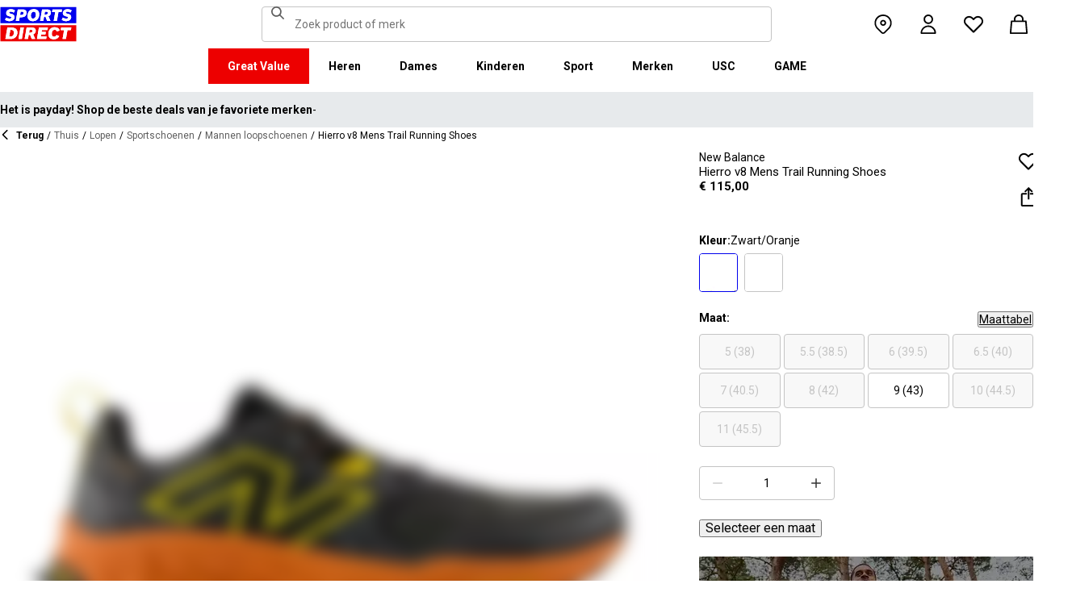

--- FILE ---
content_type: text/css; charset=utf-8
request_url: https://www.sportsdirect.be/_next/static/css/f5e7592ec6b46752.css
body_size: 1234
content:
.AppLinks_list__qogFz{display:flex;flex-wrap:wrap;gap:var(--spacing-2);margin:0;padding:0;list-style-type:none}.FooterCoBrandLogos_container__g2oHz{display:flex;flex-direction:row}.FooterCoBrandLogos_container__g2oHz>.FooterCoBrandLogos_link__Nhi0x:not(:last-child,:only-child){border-right:.5px solid var(--grey-500)}.FooterCoBrandLogos_link__Nhi0x{display:flex;width:100%;align-items:center;justify-content:center;padding:var(--spacing-4) var(--spacing-6)}.FooterCoBrandLogos_logo__XcVlr{width:auto;height:var(--spacing-5);color:var(--font-color,var(--common-black))}.BaseFooterQuickLinkMenu_column__2pA9U{padding:var(--spacing-4)}@media (min-width:992px){.BaseFooterQuickLinkMenu_column__2pA9U{display:flex;flex-direction:column;gap:var(--spacing-3);padding:0}}.BaseFooterQuickLinkMenu_list__5Z_Pz{display:flex;flex-direction:column;margin:0;padding:0;row-gap:var(--spacing-3);list-style:none}.BaseFooterQuickLinkMenu_listitem__KK1C4{display:flex;-moz-column-gap:var(--spacing-1);column-gap:var(--spacing-1);flex-direction:row}.BaseFooterQuickLinkMenu_link__CW8F0{color:var(--common-black);text-decoration:none}.BaseFooterQuickLinkMenu_link__CW8F0:hover{color:var(--base-main);text-decoration:underline}.BaseFooterQuickLinkMenu_link__CW8F0:focus-visible{outline:var(--focus-outline-main);outline-offset:1px}.BaseFooterQuickLinkMenu_button__0DnL0{padding:0;background:none;border:none;cursor:pointer;text-align:left}.BaseFooterQuickLinkMenu_accordionGroupLarge__bia2k{display:none}@media (min-width:992px){.BaseFooterQuickLinkMenu_accordionGroupLarge__bia2k{display:grid;width:100%;grid-gap:var(--spacing-8);gap:var(--spacing-8);grid-auto-columns:1fr;grid-auto-flow:column}}.BaseFooterQuickLinkMenu_showOnDesktop__Kn1F9{display:none}@media (min-width:992px){.BaseFooterQuickLinkMenu_showOnDesktop__Kn1F9{display:block}.BaseFooterQuickLinkMenu_hideOnDesktop__cz6dR{display:none}}.sportsdirect .BaseFooterQuickLinkMenu_accordionGroup__Ibd4j{border-top:none}.sportsdirect .BaseFooterQuickLinkMenu_accordionContent__P6ToT,.sportsdirect .BaseFooterQuickLinkMenu_accordionSummary__eDxXr{border-color:var(--grey-200)}[data-state=open]:is(.sportsdirect .BaseFooterQuickLinkMenu_accordionSummary__eDxXr){border-color:transparent}.PaymentMethodIconList_root__Xys8y{display:flex;align-items:center;flex-direction:row;flex-wrap:wrap;gap:var(--spacing-2);padding:0;list-style:none}.Header_header__dn793{position:sticky;top:0;display:flex;height:var(--header-height);flex-direction:column;z-index:var(--z-index-header);background-color:var(--common-white);isolation:isolate}:is(.sportsdirect .Header_header__dn793):before{display:block;border-top-style:solid;border-top-width:var(--spacing-2);content:"";border-image-slice:1;border-image-source:linear-gradient(to right,var(--base-main),var(--accent-main))}.Header_container__FHcee{position:relative;display:grid;width:100%;max-width:var(--container-width);height:100%;flex-shrink:1;grid-template:"logo widgets" var(--spacing-15) "search search" 1fr /1fr 1fr;padding-inline:var(--spacing-4);background-color:inherit;margin-inline:auto;grid-column-gap:var(--spacing-2)}@media (min-width:768px){.Header_container__FHcee{grid-template:"logo search widgets" 1fr/3fr 6fr 3fr;padding-inline:var(--spacing-6)}}@media (min-width:992px){.Header_container__FHcee{padding-inline:var(--spacing-12)}}@media (min-width:1440px){.Header_container__FHcee{padding-inline:var(--spacing-24)}}@media (min-width:992px){.Header_container__FHcee{max-height:var(--spacing-15);grid-template:"logo search widgets " 1fr/3fr 6fr 3fr}}@media (max-width:767.95px){.usc-cobrand .Header_container__FHcee{box-shadow:0 1px 1px var(--cyan-main)}}.Header_logo__9Rgcg{display:flex;max-width:-moz-fit-content;max-width:fit-content;height:var(--spacing-11);align-items:center;align-self:center;grid-area:logo}.Header_search__WSHI8{width:100%;align-self:center;grid-area:search;padding-block-end:var(--spacing-4);padding-block-start:var(--spacing-2);margin-inline:auto}@media (min-width:768px){.Header_search__WSHI8{max-width:640px;padding:0}}.Header_widgets__vrnlO{display:flex;height:var(--spacing-14);align-self:center;flex-direction:row;grid-area:widgets;justify-self:flex-end;margin-inline-end:-10px}.LoginButton_button__otYxp{display:block;width:100%;padding-bottom:var(--spacing-4);padding-left:0;padding-right:var(--spacing-6);padding-top:var(--spacing-4);background:none;border:0;cursor:pointer;outline:none;text-align:left}.LoginButton_container__RZ3x_{padding-left:var(--spacing-6);background-color:var(--grey-200)}.Main_main__phsXS{position:relative;display:flex;min-height:calc(100vh - var(--header-height));flex:1 1 auto;flex-direction:column}.Main_isInvisible__Fx0MX{visibility:hidden}@media (max-width:767.95px){.FooterColumns_root__6GazB{padding-inline:0}}@media (min-width:768px){.FooterColumns_root__6GazB{padding-block:var(--spacing-5) var(--spacing-4)}}@media (min-width:992px){.FooterColumns_root__6GazB{display:flex;gap:var(--spacing-8);justify-content:space-between;padding-block:var(--spacing-8)}}.CookieBar_root__AkcCv{position:fixed;left:0;right:0;bottom:0;padding:var(--spacing-10);z-index:var(--z-index-modal);background-color:var(--common-black);box-shadow:0 0 30px rgba(var(--common-black-rgb),.35)}.CookieBar_container__rNIqM{display:flex;flex-direction:column;row-gap:var(--spacing-6);color:var(--common-white);text-align:center}.CookieBar_link__3B1hy{color:var(--common-white)}.CookieBar_link__3B1hy:hover{text-decoration:none}.CookieBar_closeButton__EeVJq{position:absolute;right:var(--spacing-3);top:var(--spacing-4);padding:0}.FooterLine_root__u8ehE{display:flex;width:100%;flex-direction:column;gap:var(--spacing-6);padding-block:var(--spacing-6) var(--spacing-6)}@media (min-width:768px){.FooterLine_root__u8ehE{display:grid;grid-template-columns:repeat(2,minmax(0,1fr));padding-block:var(--spacing-4);grid-row-gap:var(--spacing-8)}}@media (min-width:992px){.FooterLine_root__u8ehE{align-items:center;grid-template-columns:1fr auto 1fr;padding-block:var(--spacing-8) var(--spacing-8)}.sportsdirect .FooterLine_root__u8ehE{border-top:1px solid var(--grey-200)}}

--- FILE ---
content_type: text/css; charset=utf-8
request_url: https://www.sportsdirect.be/_next/static/css/d313a1f2ebad335d.css
body_size: -135
content:
.PromoMessage_root__iRILA{--body-font-stack-override:var(--fp-font-family),var(--general-font-stack-fallback);--heading-font-stack-override:var(--fp-font-family),var(--general-font-stack-fallback);display:flex;align-items:center;flex-direction:column;gap:var(--spacing-1);padding:var(--spacing-5);text-align:center}.PromoMessage_root__iRILA [class^=Typography_heading2_]{font-weight:600}.PromoMessage_root__iRILA [class^=Typography_caption_]{line-height:12px}.PromoMessage_default__ARw0u{background-color:var(--fp-dark-purple);border:none}.PromoMessage_outline__ZK3Lm{background-color:var(--common-white);border:4px solid var(--common-black)}

--- FILE ---
content_type: application/javascript
request_url: https://www.sportsdirect.be/KLVhVPRArJcL/xz/EreIRZbZ7O/t7EiGk1paiOOXt1X/Q3xo/NR/B4VjoJYQsB
body_size: 168943
content:
(function(){if(typeof Array.prototype.entries!=='function'){Object.defineProperty(Array.prototype,'entries',{value:function(){var index=0;const array=this;return {next:function(){if(index<array.length){return {value:[index,array[index++]],done:false};}else{return {done:true};}},[Symbol.iterator]:function(){return this;}};},writable:true,configurable:true});}}());(function(){Z2();gIC();pRC();var tb=function(EE,Dh){return EE!=Dh;};var nt=function(Ht){if(Ht===undefined||Ht==null){return 0;}var Xs=Ht["replace"](/[\w\s]/gi,'');return Xs["length"];};var Z4=function(Oh,kk){return Oh^kk;};var th=function(){return ["/4\t","UG\'<",">NB{<#SJI99\\","\bO[^=","0YJy=",")$: \n,c,__Y\x008QND","QIT","URF,S\"a)4A*E","_VQ\'","#2*Z,FS","2J \x00F\x3fDD","+\x40\x3fNS_","{7:. C>jwm\x073Kr\x00\x3f{5\f\x00,\x3fujwm-\'0\x07q\b)E[!N=#J;x\fjZ^*\rLdC\t=\nw}Lq8f\ff<=Y48!\x00\x3f;\x07XWsYr\b23v7:0jX8[Aj!3}|s>20YE9% !\vZ\fhQi3pq\b&687ujtj\x07%}q\b27{08!\x00:9q\x3fwa3}}I\x00\x00v7:>\f~Qa3\fq%)y:%>a`)c|[,2Rs.17{3:>Mujwj\x07B}z<&\n71\x008ayBN\\=3Rpgf\"4]5\f\f^tjy3ixF25Y\"o\x00\x3fu\\wh$=|y27T8,68V\n}Cq} 8LIwp27p$,**u\fjw~!ms%i77f\x0086zhAj+eTVS\"=\x00`1-%2;ujsj$THa\b0na\rIu#n3Joq\n& R:&8u\tYcL\rK}tH63{\"b\x008\tu\fj{~3vwffC7V:#/]5\\Ejma\b\x3f7{<\x007Iw:jur:n}C\b2#PO:\x005u\x07`{]~3Kr+F{798V\twjwjvYs>25c3o\x00>x\fj|c-g}gq:27T8#y;\x3fw:ju} n}yq27p,q8u>jw~aK{|\b2<q Tf\x00\tuJsD!3}F25c3o\x008+usQ\x40\tdg}!7,\r+VO\x40H4._Dvx^$-:=^wj:4Jq\x3f\"7y/J8\fiZe~:PKj04{7=\b)0g\fgjn}G\b5\b\vs.6uLtj5n}jz!e\"5uBT|\b\x00\'K{|\b2\x40<8f7[Ai3\fr%=FY#\x00\x3fv\fjq3ukW\nJ7{,/2\t3(V HYj3\nKB8\'{5g\'\x40x}jwE\x00*[}\t\b2<s 18stjwa!\fF25l!\x005hu\fGs3}Ry27W8\"y8u\fiejB}UT00{0e\n9lEwh)0}y\t\b20jY*38\fj][]~mq\b\x007{1n(\r\fj|c-$}|]1WK7\nBju~\"\'yYq\b27u#2&8u\x00AY~3i\t\b2<i M5\x00,\x3fwtjwa$ Or1GYD8\x00:\x3fu\fjsj\"}*\x3f7{3 8m|Bj8=kC\b1B;%I9.i\x40z1P]E91_5*\x008xtGQj3deWF24nAK\x00l=\\tx>g}[9+5M7>5\t/\"UHw`3}os27{2g\b8\rSwj!E\bU\n\"7{7:8\fjZa0wiq\b25\bC\"\x0084eFwg3ypy2/{:,3iQh93jxp21{::\vJB}joj=3QIIf\"4]5\f/2dtjqj3vqc\x3fC7c7\b\x00 mbztL\rZxJ7}77\x003/`+wr}Ue}\\\'x8!\x00:9r\twl>}tu+F{5\f\x00\tuyrMw3Oq{!^27(}lA*%fP\\^\x3f7{G5,/0P\n}pI\t$#fiy{:\x07\x00;.e\fho\x40KzwvOi4--F<]gj\r$ft\x07qC7x3J>%>\x3fx\fj|z4}kW\nJ7{$5+7w:jrr|K-LIq&2\'{4\r\x07\x00:<Nwm\x071!ms+7:7=,\x3fDlZxw3npi!y:\"Al_>Sa\b2V\x3f: 8`mJ~ij:D\v!\x00e\fi\x00Y~3PgJf\"4i5-\x00\tu\bam~Or=Y(8\x00:\x3fv\fjpx}kW 7vF:H0P\nLzj< ^\rU\'25]4:\r\b.e\fh`\t[|c\n\x3f{\x00*\br4H}9mQq25L\':H\r\fmie>g}^*\nHF:/!haj3q\t\x00\b2^$1\x008c\vL\x40z1Ws|\b1$T,#\x07b9qa~gv\vf5n=\";v$\\]j3zuf\x00>Ak7:)\x40\rBju%\x00n}ti\b27lE\r\x07\x00:<N|wj49{}\t\b2<S\'\f%\x00=3r}pa#;jkbJ9nF)1xzwj3HkW1 \v%B\x003+cwG)3~\\Yp27p!6aq8Y:R\x00[3}fd\x3fF{7:/ur[m4(jmc(4S\x008r<mI8#ZxJ7vF:,7\na*hj(Xvz9Y:\x07\x00;.e\fhWm!pq\v8\n:4#!Sjwlw3vUe:7L\':J\nM,|E3}U;\x00k785Jauwj 0iYsp27p\x3f-/&;u\nwj%3IO\t\b2<m\rf\x00\tu}Xq3\fq%6Bq7>\x00hu\f\x40ca#o|By27Q#O68V\n}Cq} 8LIw96{7: <S>jw\rK}tv<\x077:\x076\b\fj|r3fje.2:{71)huLW3iq{\" 7{7:41m\fXwj\".or.0{5)d\x40s\fgwj9lq2{7:V\tv*hAj\rV\x07q2:{71hu;zwh&>q&9q9 8cgjB}U\x40\'{5(:\"5uXl|{3{W^\bF{7\x07u5)WhAj+eTVS\"=\x00`1-%2;ujsj>g}[-Yk5B\x003W!bw~)}r\x00\b0>x8\vcx}j\v3Nq\bQC7f\x0083]gj\r emoB~C7{bn(\r\fj|X>g}[-HF:-!a*ieh\";Joq\x001|d3:ZDwz1[qY\x3f\"7y$I\x07/\fj]G\n]\x07q\b9!wAK\x00\nMgj3W\bBy27V&;\vw!bw]3_yv0Dl<8e\fhcL+`pq\b$cY*x8~}AX0:DRR$F[=7(w)m_3vo\x07y27QO9-+\vuwi\vC\x3fXyW27t\"8w*iwj\v\x07!ms77f\x0083D]gj\r#;fmq:=o8o\x0080Cs|Q\';IZs.17{<(\rIv\b^O\t}~!*u:&;u\nEwI~3WoF{7\x07rV\tu\f]gj\r$TGq9*7{7u;zwh/4|y27W$* 8PGCq\tKdIq\f*\v`\";C\fcU4Rle*Ex\x40\x00\tu\n~y7\x00\tP{\b67{K\x00fLu3\rhZxW8\x3fwj% #or27I7::\fJwewj75mMq\vV2qW]gj\r\'-YNu.27{7b\bx\fj|{]g}Ha\b0%V7\x00#+nXO\t9}\\\x00\b2wE.1\x40u\x07nTz=3Qp_+<x05\x002q\fj`b\'0LmqC7y>9>\"X|3}YJ7{<+\x00nIBjux\"n}z%\x40Y4\r\x07\x00:9r\tZ\x40z16zz\t\b257:7k}GQj1k\x07q\b93tAK\x000e{Yj8Ea\b2]7:\x00au\fqJG<^\rS27V\"\t\vT$mq\b29`72(:/uZow3Oq$O{71\fhu\fbamy#}}i\x077{7144Iu\fla\x401n}z>y01\x00<u\fioz=3P|tf\"2B","H#\"","T","<A","B=0%]HU","(%Y","BEj<\x006E","%5*U*N","9","LL_*I7\".\t7G9ySX","%5(","[WL++","B:B",",[\vBNN*","\v=Y\"]S","3Q4X","V14\x3fQ","\vkPYE","j","*Q=GWH+","-u\fgB6$}]1=Yk77\x003V+wr}SD\\\'x8!\x00::^+wm\x07<[|c\r5\x3f{#8}~Qi1;ue!=%{02gGj;ov\x00:#]4(p0a%aej\b;iYr2s7.>*rdcL\f!zwq i7=,\x3fvj\x07b\'0jmq:&o9\x3fuSRx4xkW\v 3\v\x3f:)3\vu\vb~)0~hy\b&x%:\b)\rSxuG\x073Tdc\b5\x3fx#:}\f~Q3uve.1%~02\ng\fmjoxf\x002#],(\x070a*iem\b;iVv20s:.1*Xj}S*!zwc4i5\x00,\x3fvjpb\b\'0~mu:7o\x00\x3f}Ltx\v$}kWp 7|\x3f5&;\vubw~)(}xy&x%=:\b8\rS!xwm\x07=[|c\b\x3f{#8}~Qi1fue.=%{02g\bj\n3ov\x00\"#]4(p0a*qej\b;iYr6 s7.15*rdcL\f!zwq i7=,\x3fvmpb\'0zmq:<o9/uLRx4ukW\v 7V\x3f:&;\vu\vbb~)0Ry\b&t%:\b*\rSxrm\x073DZc\b5\x3fp#\x3f4}\f~Q3une.1%x 2\ng\fmio{f\x002#R$(\x070\ta*ieo;iVz20s .1*XjcL*!zws4i7J\x00,0zjpb\x07\'0~msx:7o\x00\x3fsLtx4}uH- 7y= 8U|cj\reni%Y\n7:)*w=h`q^Kq\b5\x3f{A)\x076bju[\r {o\\,\n7{&\x00:(woQ((/[v\x002=M!B\x003-zbwG)3}\x00 *7I7:;qMweLu\\1\r\f\r\t\b47v7:->\f]gj\r#e\rmqC7{Oe|,|\x40*\x3fldA*2={3:#Iu 1\x00}q\nqO:\v\n\fe\fjwb3;[q\b0i7\x3fx8~9d|3}q98O{71$hu\fF>q\"\\F:6:au\fal(BiYq27p/6yq8.e\fhl~>}dC$CT<\x3f/8:\fjZL4uq\b22n11wGP>g}]-=\x00k7866u/wj%8os27{25\n\x40u\x07XbI~3Wth917:-:\fjZL4 t\x07q\b0!{7:u;zwh2V}a\b27{;/\rIu!LLH)9\x00}q\nB\n7::-7umwa3}qI\x3f\"7yJ8\ficm7:z\vs>2>[.5\"\\(JUj3}b\x0017{7\x3f9#Iu ~)1n}f\vp\x0728!Qgs\vdS^\b0x7:x:\tu\fjwa;%\fq$\v8{78\x008r\'Lwh3}|a:27WFy= ","RB ","\x00>k\vdu~","-X!bR","T$4,[\x3f","$_SY/8NB,\x00V[\x3f2Y6[9\vWEn5V[S=","t=#lQG\x07N","\v9",")\vZc",";U!HeR \x3fYMY: _>\t+\\","W%$7B(","XD*ENU","Y","\":0","=",".;$,v4bR","8NSo:W","0[>_XJ#","[0.-G","QV/","IY\'M","(Q\x3fMYY#9_[","-f&","K^\"","Y}",";","","HQE*I","ZU%\x07n32\r9Y=","Y+\"YMDS038*!G9N[j-2OM","35<4Q NX_=0.h_W\x07_","9<$,","R_*S","Dy",",[8H^F!2","WMR=kj|+Cm","WC*I",";\x40^A#!\x00","2_#-\rxv\x3fDAX+\x00wt[\\9","*=\x40","4\n=P\x07x~N/UDU","_\x0732\rU&NzD-","L>\x07YPT&","BH","(Q\x3f","^","_~(","!$u^>_Y","_\"","+\nQ,[eB4USY=","5 \x40","\x3fO40","^(]93)=F BEX\'9O","RYfd%+}]>$\x07*j","LU.T","B*","r\"6=Y(EB","kMNO<!YLo,V\"$","G,1v$8%*Q\x3f"," -","\x40\x3f\b.9X!Rw]/;]\\\\,","$TWV=8C","X~Bd","\x3f1:7P(","$","2J[^=","!","O[^->I1$","2J","I3.QBQE/","2\x006W_SY/8N",",Q;G",");n&<U9J","M_Y=S_T","f(JZ{\".YL=_1Iv\r.QDXE+#{^(_[-\f\x3fE}\x40z^WD`","XE% _\b\x3f.]>_","S&V\x3f.","6_]U%[9/","2\r9W&","\v\\\"H]\\/2X_;S2S55*","s>HJ\x40\x07O\b\"","ZN:2N}_<","U)8","-n\t95\r4QJZ","S(_~N/;YMC\vM$,U","",">$O","(<[:Xf+>]`%_[-\f\x3f$Eo76QWSi\x3fT[(*U\x3fR","YSX!!Y","\" 0q;NX_",":YU=,[;2F,M=N\v","] =D,OE","y,_^","R_F N\t"," ","nY\x073","}#XBJ\"NWW.","-fF&","S\\Z,","<6JWW(\x07H","PZC","N(\"36S","HE#","]\\&\x00",";J%$-=L9","(\\,","Q","_G,\x00W;","4","U\x3fL","=^E","9 ^xR,BZN*HwhVUi\x00H1a\r7/NN 8X[TiT\x3f/\nxW%JDJ-2NM&I3a>9CS\v#UPiTx","=\x07%","LKC! [","%5*QNT|\'2hLQ*T>.\"(\x40$DX","V\b\"","_VQ;0^","\\Y\\",":J2$](GR","_e","\"","(;X8OSX","\\RY","I","Y3/\r\x00","Jdv","9\x40\"{DB##UHUiI[$$\r-F#\vW\v>\x00>QWD \x00:4v","750y(O_J","HJ","X:#IM","0","_~>NXX!\x00\bX_D(N",";JZ^+","ES_","X-\x00>LJ","C \t","1LhQ% H","LOY!4SNU","6[ IDN","H/4IRQ=0j","Y:4T\t75*r8EU_\'9","+A/F__","\nUv=BS\\+\x00","\'f","_\b93=9\x40,","EH#","J","M|B"];};var x4=function(lE,Tc){return lE|Tc;};var Zp=function(NR){if(NR===undefined||NR==null){return 0;}var lG=NR["toLowerCase"]()["replace"](/[^0-9]+/gi,'');return lG["length"];};var V9=function(rt,E9){return rt<<E9;};var Bt=function(d9){return void d9;};var mg=function(){return MQ["Math"]["floor"](MQ["Math"]["random"]()*100000+10000);};var Vh=function(zA){if(zA===undefined||zA==null){return 0;}var mb=zA["toLowerCase"]()["replace"](/[^a-z]+/gi,'');return mb["length"];};var vt=function(){return ["\x6c\x65\x6e\x67\x74\x68","\x41\x72\x72\x61\x79","\x63\x6f\x6e\x73\x74\x72\x75\x63\x74\x6f\x72","\x6e\x75\x6d\x62\x65\x72"];};var WO=function(N1,Mp){return N1===Mp;};var hp=function(H9,Ch){return H9==Ch;};var MQ;var Sc=function(m4,W1){return m4<W1;};var E4=function(Cc){try{if(Cc!=null&&!MQ["isNaN"](Cc)){var l4=MQ["parseFloat"](Cc);if(!MQ["isNaN"](l4)){return l4["toFixed"](2);}}}catch(NG){}return -1;};function gIC(){f2=[+ ! +[]]+[+[]]-+ ! +[]-+ ! +[],L2=+ ! +[],pJ=+ ! +[]+! +[]+! +[]+! +[]+! +[],A6=+ ! +[]+! +[]+! +[]+! +[]+! +[]+! +[]+! +[],TW=[+ ! +[]]+[+[]]-+ ! +[],MJ=+ ! +[]+! +[]+! +[],SW=[+ ! +[]]+[+[]]-[],X7=! +[]+! +[]+! +[]+! +[],ZC=+ ! +[]+! +[]+! +[]+! +[]+! +[]+! +[],dd=+[],MW=! +[]+! +[];}var AA=function(qs,kE){return qs in kE;};var mG=function(p9,DR){return p9-DR;};var xE=function(){return ["\x6c\x65\x6e\x67\x74\x68","\x41\x72\x72\x61\x79","\x63\x6f\x6e\x73\x74\x72\x75\x63\x74\x6f\x72","\x6e\x75\x6d\x62\x65\x72"];};var qk=function(cR,Sk){return cR>>>Sk|cR<<32-Sk;};var r1=function(){return Ek.apply(this,[kr,arguments]);};var b4=function(){return Ek.apply(this,[sd,arguments]);};var sA=function(tA,R1){return tA>=R1;};var vA=function(O4){return MQ["unescape"](MQ["encodeURIComponent"](O4));};var QI=function(lA,Bg){return lA%Bg;};var P;var zb=function(bI,V1){return bI<=V1;};var m9=function(){return Ek.apply(this,[MM,arguments]);};var MJ,SW,TW,L2,MW,ZC,X7,f2,dd,A6,pJ;var db=function(){var kG;if(typeof MQ["window"]["XMLHttpRequest"]!=='undefined'){kG=new (MQ["window"]["XMLHttpRequest"])();}else if(typeof MQ["window"]["XDomainRequest"]!=='undefined'){kG=new (MQ["window"]["XDomainRequest"])();kG["onload"]=function(){this["readyState"]=4;if(this["onreadystatechange"] instanceof MQ["Function"])this["onreadystatechange"]();};}else{kG=new (MQ["window"]["ActiveXObject"])('Microsoft.XMLHTTP');}if(typeof kG["withCredentials"]!=='undefined'){kG["withCredentials"]=true;}return kG;};var Ms=function(){return ["\x008\'(7(TTP]W<.G&907o","BLG\t\t\'","77/SV","9!","6\rVDF","0=G4\'.sQMMM","\v","cQ`zo`)Dz","\x07GGT","R","JNQ","**","KB\x000\vA7&%3#6","Y6LA\x40","E8(","\x3f&\x3f;\x3f7","\rFEL\t","/","S44}n","EL!(","24SK\x07W","\t\x07\rL^F>:,h20\x3f\x3f8>B","\x07","\b53A)","13\"\x40L","&>BSJGM\b","LF\x40\x3f","97Q(&/5!5","+G)&.4","9\x07;JQK$YKr4q`! ","\x3f\x07JKF416P:7\"58F[","\v","\x407b","\">\\","<9V7","\b_O","\tC[\x07J]N$\t54Q:7.","\"9H.&","\x3fQG","T_"," $5=2U","8jfi","\'QGQ","\x07{,&)>$2F[\t=\x40ZJ\v*2-J87\"58","<UJ:QAA","o/7l","F^J\t&1A57*.\x3f4^","7;>sP","\tFDG\b","UPWGQ[t9H)&*>/{BK\f\tMO","B_N","OMD","(\x07UA\x40;&3A)\x00$4\":YP","\x07g\r","\b=,","\x404.\n/\"4]_\vMkL\x07;4H>1","*\x3f\x3f$:DQ\t","SXO*\x00:;","\t15A57>\"\x40[","W[2L\\L1B",",,A50\"58(","\"4`L\tWAU","VK\x40","89\x3fI","<*K6&8<","5&>B_","W>/.4\x3f.]","<\'4","#(UL:M\\g","9b","KB89F7&","\tu}/","","$=FJG\t1*{ #(","\t\x07\fLIG(\x07=(P","9\x3f%4\\H/S\\J","8.7)Dj\b","(3lf","9\x3f&7Q]1B\\F","$9;8/UZ",";>D_0\x07","aAD2","jtRN\\","GK|\b(K:0%<7lN:oE\x40\x00**V::","\',E)7(78[W","G","Z\b\v","wg","(DL0QG[*\x07;5a)1$(%","Q","$389],1\"=>/oa\vGAM3*","02744\\","\r","V/7","+QL\b\x07","Aoo2;","63M/>UL8\rMM\x40:","Q","NGV\b\t8;.A\"\x3f;","KM\x40%&\vM<-*6%","/T","&-J/*&\x3f",":D[/\v\rFnL\t ","\nQLT7J869(35SG","94\\[\f","\x40J[t1P>1*8:>","","#SDF+\r\f\x07=P.3","\x00\vRQK/>Q5 \x3f395JSIXZF\x07:xPfa-/88DW\fBW;>\b:&897YNJLNHi,]+&$<v\bIS\r\f\rAW 7Vd%>45/YQJ\nSQ\x00&6/:;\x3f9=JXVF\x40:pPr89\x3f\".BP[F\nE 1K5avg\"\"\x40[\x40pQNr~Pu $4%/BKQF\x3f\f9:K7em.wf\rmLD\r\v 7P\"3.et(IS\r\fW;>/>g.~)C\x40\\JU&p\r a>)3{CJ\t\vW\n\tQ!6G/*$4~rKLQFN\"9V{&v!+w^4\x00\nFKWU\x07;,K/:;\x3fz4\rPU\nPgT<\x07;(A)72v\x3ff\\\x07WG\n:=t),;\x3f$/IB\x07MKW|,\b)o.s-/kL&_\r^B)tEfa-/88DW\fBW;>\b:&897mLD\x00Y!eEu*\x3f\x3f$:DQ\thc&9P41iv5fQMKj\t\x075,K)\x3f7xQM\fj\\F\t\r;*w/v;x/_m\tMOw\v\t(zd7$\t\")YP6D\n7,M4-k<~/LW\x07IXZF\x07:xk9).9\"uT[\vFxQ&,]s7g(z F_M\x009=V:!\'\x3flz\x00\rEAD64Aab{v!)YJ\x00\fFK\\x,)6.$\"KXS\nR5,G3k\x3fs-=\rX\fWALDx*\b>j0(3/ELBxZ~F\t\b)>Q5 \x3f395MSLQFW\\/.E)c$g$}LUL\\L1xM50\x3f;88UQBZ\r\x40iF1&(.x8B[\vG\r\v 7P\"3.sz.\rP\x40I\x00M\x07.\tq)&\x3f/$5WSLwJ\x3f=w8=;:.U7JME\b}tE&%>45/YQB\b\v\\\t\x40}#P):0(3/ELZXFAN;*I:/iv7)WLBDOSY1qY& *.53JRF\\V\t !T>yi.>)_IYNQO\b)=\n,1**k(\vH\x40SXW!6G/*$4v-\x00VF\x40:x]sj0\'0.^]\vM\bGSE).E)c,g-&\vXSLV\v7,M4-cs-)UJ\\K\b}q-\"9z;f\\\x07WD%&7P472*3V\f_\rNS]pjbsm,\fC]F][79H7k<v#rS]T\r\r\x07t:\x3fm;(9/_J^\r\v 7P\"3.g9Z[N\x40ZF|\x3f\r`%>45/YQB%\v\\\n\x007W:=\\/agx\"3BQ\f\x40LZF\x07:zyu%$(:SVSJVF\x40:pVr8-r\"wBSMKW|,\r 1..#)^\n\tP|;3As1g.&KI^NV=7J{;c(z>E\x40\\JU:pMw\"g/z8E\rDD\x071yw1g;`YXS\x40KZL\fNTieHu72*3rKH\x40EOU\r\x073tWf%e,77E[\x40W]QLr~4!!\x3f5/FHP][79H7k8vto_\f\tW\n\nD\t[&=W4/=\x3f~(a$BAWRB<=Jsk-/88DW\fHWXDW:=\\/ag.z.]RI\x00E 1K5k\x3fs-5\nL_WY!tGr>bsl>LO^FS\\z,L>-cr0.^]\vM\x00WRz.E76.g\"wEK\n\v7,M4-c. B[M\bMSN<*K,ag.z.]RI\nU\x40S\x00[5*Cr>=;${QJKAPWN*=6R4(.xz F_NV=7Js7g( VKJGM[]}#V>7>(8{^[\fB\v\x00E 1K5k.v9rKPSLQFW\\)q\r&1..#)^_I\r:pKw,b`9sCKE]M;6k\x3fv$wU\x00Q\bMFN!+T>-/\x3f2\bD_\tBZF\x07:xB.-(.\x3f4^N\t\nSJDW1 A86\x3f38<F_\n\\K\tt6A,c($4BY%MMQ&xM(c*6$>QZBVFMvq2%cx54]N\x07FLFQH:q_2%cx\"3BQ\f\x40]LR&7S{*p(3/ELBDVV;1\x40{sg>95UZR^NL\tDz5A/+$>k4[UDJ\x40W\\/.E)c*g3uT[\x07\x07B\\F\x40|9\r 5*(v.\raSLF\n]!q_2%c/kf\rNRM\\Jo*A/694v.MCHFFWie>m&\x3f\"3_ZR\x07NPMMQz\x07W>-\x3fg3uQLYO[F[|zP31$-tf\rL\rF\\K\b\\/1Bsa8/%+UP\x07p\\B\tWie5j\x3f2$4G_B\x40GN\v\x00 =\x40yo.t7)WLJ[S<\\8&;.\x3f4^LQO\n\t\'=)&\x3f/$5F_\rEF0~>m*8$.\x40JS\x40F\\V\tWx=\n:1,sm5\r\x40]WvcR:1k9k3JWLF\n]v6K).*6tf\rLZXFR2pJf&e>95UYNXO0zy0>)&>^Z9JMONY7vE)$vgk+]\fJFVW\x071,Q)-0,77E[ANBZDW\b:=>m/58>MCY\bQGTYQHi;\n/:;\x3fp}PF\x40LES\t1<w&e73/XQ_BW\x40QWx=\n:1,g5uQLK^UE 1K5cr\"wB\x00Q\bFF[9=P3,/v8fDQIW.12%c,92TK_]F\n\t\t!*J{1e>37UYFV\x00Yv,L),<xkf\r[]D\rAW 7Vu1..#)^]J\rEF0e)&\x3f/$5\tLQO\r0xwc.z)Y\bQGTYQHi*\n6&\x3f29\x3fB\x07\x40F\\V\tWue>emr$u][\nG\x07;/w1e;$<\rP\x40wQS)\x07&7Vsa23{YJWGQ[\b1+5,\x3fz&)_HI\\N^1s|c&\x3f\"3_ZYKIX\r\r\x07t73k%v\"uYJWGQW[5*Crx\"<~yDV\t\rF[ !T>j9\x3f\".BP[NNMWizP31$-twB\x07G\rx*\n\x3f&\'\x3f1:D[F\fOD\vW5*2~$t7)W\t\x07VZM[J=v\x404-.e~)kJUP]O\"9=yf*e,77E[WNMM[Qz6A#7\x0755wLQFZQH&vI>7#52}\tL\rF\\K\bHv6A#7iv$uQL_LAG[\\\\x*\n\x3f&\'\x3f1:D[F\fOD\vEO=b\f)m&\x3f\"3_ZF\x40KZL\fNY&vE)$v43,jfZQ]v1P>1*.9)LO\\U:7P{\"%z99Z[B\nQU\b8=C:7.g8.\\RWI^NV=7J{\fc. F_\tBSW\t9;;/{\x07+`\f\x40WS[79P8+\x0755fDeJ\x3fIU ~s1e<\x3f5QR,LK7G\ttVu\"-.3)|Q_x~R\x40<1Wu79#5DL\x07\rXV\b]&qY=6%9\"2_P[1HWX\r\r\x07t*/m(5;+\\[\vMT_\x00N&vP\"3.gt5_L\fG\x00 =)m*(1wD\r\rSDF:eV&%>45/YQB\n\v\\\n\x00=+\n/128/BW]xSW\t9;;y1$5\"yMcWNEGQ>\r<pkw7#3%rJ\v\rZF\b\t|yr>-/88DW\f\x40m\x00WR2pPr8=;${B9~JD\x07}*A/694v)]\f\v\\\n\x40|zB.-(.\x3f4^F_ZXF\nU vJ>;\x3fs$>DK\t\f\x40WJDT=+j:\rc.x7UP\b\nX\r\r\x07t=vrg4k=EP\tLF\tD\\/>K)kpq}>\fJUMOWW\\=>\f4m(;:7JW\x07I\nZF\x07:xVu5*6#>\rJ \x07=Z\r1ejo9a$>DK\t\f\x40QU\x00\x001eR4*/zfwB\rFK\x40\x07)cV>7>(8{^\x07WM\x071,Q)-043#D:E]M;6kb!$>DK\t\fUIO\tO\"7M\x3fc{v24^[ACP^UQ\x00&6\"m;(9/_JLDxzG4-8.$.SJBSU\x00\x001b\x40w $402WK\tOMZ\\\b}tMs\'gx54^M\x40\\L\tNY/.E76.`/wSQ\tD]Q1bk>bv/uTW\b\fBQmi>\f\x3fo\'vtUPWGQ=7,M4-isz>W\b%MMQ&Q5 \x3f395\rX\fWALD}#R:1k(kyVKJGMYQH !T>,-z\"}JUM[W\t 7V`1..#)^ZF\x00QFQH-$Xy.43)QJ&VF\x40:zf~c(x\x3fYM\vZfB\t\t(*\n5\"&\x3frML\rBZHF\n\x00:;P2,%r\"rKLQF41;Pu0..)_JSMlS:62A87e)3/`LWQS#|,\b\x3fjqr\"uoa\vWG|$Qx>\f/o\'vtUPWGQ=7,M4-iswD\vWGWiF1&(.x8B[\vJ\nW\bx=\n:49;&fVKJGMS\\/*A/694-o_\f\tWWYp\\u395\"4DG\v\x07IN\vB&7P472*3wSSMKW|q_)&\x3f/$5J\v^\nW\t[+]5 .3)QJ][FU\r-6Gf%>45/YQJZ\x40x1\r 5$32{\x00F_\t\vQ%&7I20.sm-QL[]MMT[]\'pPw1g4z4K[QMWt=\n20\f\x3f8>B_\re]M;6\f)jt;l:P\v\r:p\f=6%9\"2_PSIXZF\x07:xPu\'$43dD\r\fVMB1 Psj6s&{S\x00IN\v\x40xzc>-.(7/_LYKLE\x00AWY|>Q5 \x3f395\x00W]QL<1W&jbv0sRYp\\Qvt\f=6%9\"2_PSKQMWvK9).9\"{w[\x07B\\L\t1W)q\rw&e13\"C\x40\\J] q_-\"9z$f\\\x07W\x00WR\x40iy`%$(~-QL[\f\x40JF\tEz(Q(+c4`B[M\bFU\"=V(&csz=EP\tLFD\\/>K)kp\x3fx7UP\bX\r\r\x07t6>m;5&sHM\bJL\x07}*A/694v/HFMW[07J>~jkz/MLQFB;6Afb{v\"&MLBDVHtNu395\"4DG\v\x07]XKL&-G/,9`<wB[\b\x07NV=7Js7b!\x3f=J\v\rXQHdtP3*8t8>HJFRLW\x40J\bB16Pf7#3%uoM\f^L\bUdtP3*8t24^[FCQ\\K[0=H>$*.3f^KLW\x40J\bB1,L4\'vx8>HJYNKAPU\r\x073eR4*/zfwDVNWZZ>&1A(m-5$Q]J3\nE;*\f-\"9z${YP[\bJ[\nYWie)m(27)qJSRILU84\f/+\")z)]C\tPfB5D^&vW7*(\x3f~j]DHW\x40J\b7\x07\teR4*/zfrM\bSE 1K5kb!\"3YMUMMZ\\N\"9V{7v.>2CfFW\t\'m(5;+\\[\vMJDW 0V44igkfDFW#xPu\"9=m)UJ\\K[&.E7>g>\x3f(\x40_\bfP\x40=7Ja%>45/YQJ\nSJD<1Wu\'$43rDV\t\r\\\r\r\x07t*/+\")m=EP\tLFDx6\r 1..#)^LZXFFN<*K,ag;x:BYFLQMi=\b5emr$u][\nG\t\r z\b)m*(1fFQ\x40ZM)>K)k=;${^\n\tPW\t0:,V2&8t:>^Y\nMMEQEou\t5j0,7)WF\bJ[\r\f6P)*.)\r5m_\t\rKL1,M4-p30sL\rF[ *],(s$>DK\t\f\x40F\x00vq2%c3x/BG7\rWz(V>5b! :B_\rKB\x00]=t8\"\x3f9>_]YKL\x40LU84\f2oi<\x3f5QR,LKRW2pQ}e(s-2V\n\tPS\t\th1\n8\"\x3f9>_]RW]QL|1\n8\"\x3f9>_]WCP\nJD<1Wu39\x3f gY\vBDO 7qV>7>(8{ULJFB\x00\f7Gr>.6%>WJ\nSJD<1Wu39\x3f gY\x40\x40o\\&=P.1%z3sY\x40\x40oYuh\r&&\')3 YXSC\n\\K\tt6A,c($4BYZ\bP\r15A57k-\x3f/XQ\x40\x40IWU;*=*%;:7IRY\tE\x00Wz(V>5w3x=YP\fZdLE\x071,Q)-k\x3f~2X\fODZ7}%Y&>g;4)ENXVF\x40:pPw1b!04B\rM\'vP):4\")Y[\bL\fFFDXecAe~{a{vU\x00Q\bMF=+\n/128/BW;Fu\n]:vP):\x0755g\rJ\v\rXQSr7\n8\"\'6~5\vBDO 7z\r}e\x3f2\x3f(N\t\x07F\r54H\"$9 F_\tB\tF53Y&*m|~yRL\vF\t(zG4-\x3f38.UF_]W][ *],(fk)\t^]JE84],(|psY\fO\r\r\x07t92|\"t54]N\x07JGMA\bo*A/694v:J\\B&\x3f)o\"e~/XW\bL\rF\\K\bHv6A#7iv\"3YMU\f[\\B=6E7/298NRXKAPU9(H>7.r7rM\r\rSDF\tO2-J87\"58sD\tKJN\vY&7Sy~vg\"uDG\v\x07IW\x40QU vE)$p(3/EL\x40QMBNHiePu72*3\'L\rWAM\tWie/m\x3f#&>J\v\rFFH vE)$qx$>DK\t\fBB-(Adk\x3f2\x3f(L\r\f\\K[5*Cf7e;$<J\v\rEF0e)&\x3f/$5\n\tPMizA5\'isly^Q\tO\nFQz,]+&m|$}\n\tPMi*\rw36v02^W\b\nZE]M;6\f/j0<9)H\x40QWz,V\"%.$2UMUMOWADo*fspw{)E\rM\'vP):4\")Y[\b9~JDz>M5\"\'6/_]F_]WQ\x00&6/+\")x8_S\vWM\vB;5T7&\x3f395[UWMQ7}tws&bv&&M\x40\x407,M4-c. VQ\tJBZ\tQ<1Wu79#5DL\x07\rDF\v<u`1ugf`\tKUIQ[\tH 0M(m\x3f(/^J\t\vPsQ&W2pAu79#4SF_\nSUU:eAu $7&7UJ\rAESN<*K,avgk5J\nSUU;eJu\"9=m\b[RF\\V\tU;%Y/+95!{^[\fB%QZL\tDW=4H>$*6v8QJ\n\x40B\\W z\r&o/\x3f:>W_\x079JMOV!6G/*$4~/LW\x07IXZF\x07:xP3*8t2>\\[FX&9P41q~/\t\x07VDW5\r1bVw-.\"\"_]A\x07\nMvef7#3%u][\nGS=+\n:1,g 4YZ[RIX^\x40)>Q5 \x3f395[SLQXS\x0084f17&$eD\x07D\\KRJS|*/m\'\x3f8<DVRYLZ\v\r\r\x07t=ko%g8>G:BQ\v\tEN1dV`&`q5k[&_xM~\x40 -V5c%\'0.^]\vM\bMSY&tAw-g5z2_RQQX\r\r\x07t-/\"\x07~:_\r^B);E/ #r\"rKLQF\r0xAs7b\'#uTQ\x07_Q\x00\x40RV%&7I20.t$>CQ\vK\nU16\f5o$s+=EP\tLFD}#V>7>(8{VKJGMSE\"9V{1v.>2C_QOV\t +)&\x3f/$5P\x40sZL1p\f=6%9\"2_PS\rLJX\r\r\x07t9/m**&7I\tN\nE 1K5c>r\"rKPSLLJWY7t5&3.twDMKWt;\f/j04~:QW\vLV\x40WN<*K,ag.&E\r\r\tG\bR\\}%Y4-(585U]_VF\x40:p\r 5*(v/\rQSH\nN|pB.-(.\x3f4^J\nSUU=cV>7>(8{BRLQISSD!6G/*$4~/E\r\vR=,G3k\x3ft&)UHFNMM[E79W>c{`$>DK\t\f\x40JMU&,W\x00sv\"uDF\vLWMil\b=6%9\"2_PSKUIQ[H;pVsje77)[SMKWt,\fr8=;${^N]\x40x>\b(o#v&wFNO\x40x:\bo3v`B[M\bQSE[#*E+kc<#5SJ\r\v\\\n\x00\n&p`j8-\x3f/SVSNSZF\rQz6A#7b!5:C[[RZQMWt-=6%9\"2_PSKJN\vZDW77J5&(.\x3f4^\f\x40MIU\v 7Vrj9\x3f\".BP[\fOD\r\r\x07t,5\"=31:DQ\tLLFM=7Jw1v.x>VXJ^F/1tAf7e(\"/\vLQFx\t\x40Eie>|{`3e\x00VSZB-(A\'\x3fi4#7\\&LBE 1K5kb!$>DK\t\fHBLS]}vI:1 r~=EP\tLFD\\/*A/694v)UBX\vS\n\x00:;P2,%r\"rKXH\n\b ;Ls7e*$>FLFPWR5+A{sq30sK\b\x07bOF15,Ey*%z8:FWLZ\n\x00[:=\\/~ya4)U_F\\V\tU vE91>*\"sLQFW\x0084\r` *)3{\t\x07VZM[[5:V.3\x3frt)UJM39P41e/%>B\x07WlB\r[3=P*,25DLuIO\t|91*42(YAAONYv9V8+\".38DK\t\x07B\nA1+Wyoi79\x3fURYNBSDB\n&5wa;67/VQ\t6FZPvt.\"\r/:7f[\t\tLFWN;/oagx0.\\R-\x07PAL \',jba5:C[[QZ\x40IPN:<a1..#)^LWGSSE\b)q\b/j6srOQ\v\'tE)$>735DMRLJE 1K5kb!$>DK\t\f\x40BB\v-pP3*8v7)WK\x07W[\n\x40i>Q5 \x3f395\x00Q\bWF\bx* >p.$\"KH\x40FMU>B( 9\x3f35s_P\x00W\\\\z\x3fA/\x00$4\">HJS\x40FJDN\\x6>m,\x3f\"HJ\fJGMSN\"c/\x3f4.Wa\t\x07GMQ*=6B4aba\"fKH\fLZB1,t:1*73/ULS\fNvfn:\x3f>{\r\toi> \'o\t\t0=V>1q\x3fx<UJ+BEF\t\x07|6\n\ruz$0%mlf))\'\va\x07s+`F_\tBFF\fL:2>W81.\x3f8QP\r\vKE[3=P,%.3#DYAOOIN\\x14m,\x3f\"HJ\fJGMSN\"c/\x3f4.Wa\t\x07GMQ*=6B4aba$fKH\fLZA[3=P\v\"9;;>D[\tJ\t\r}m6-&`ba,\'\"dd\nW:<A)&9hl4Y0BZB\t1*\f2mcu>&\x3fqmm\x3f)\'\n{\f\trMC\vBDO\x071,Q)-0=&.f[QWU:<K)\x3f74#7\\qMM\t\x071*/m9\x3f8\x3fUL_FV\x00Y3(Qi.424B\tLFFGG($J./\'v1+E\f)\x07GMQO&vV>-/\x3f$>B\f\x07VDO\bx,\n5&3.kmn\t\r\rJ[FU\r8p2kbv8scRLB\\\x40D]2-J87\"58sE\t\x07VZM 1\b}q8\"8\x3fvm\nLQFQz+A57gkiRFMKW|,\r *-r)B_L\tPiQ\t\r\f|,\rr1..#)^H|\x40R\t2-J87\"58sD\tKUIQ[\tH:-H7~v.i5ERXBVFG\n:=\x40ybv./+UQB3ZEA\x00Sr,\b:&897W\x07B\\L\t1\t(,y\v3\">B_\ru\n]:-H7bv\x3f F_\tBG\x40x-\x00g9kz\x00_AW\t=>\f2~c\x3fk>]\f\v\\\nRB1 Pwsvgk)EHlJI|=\rz~v\x3f)UJKZ]\b14W>c-5$s\vS]\vFB54Hs&bsx\x3f_PKF\x00VU\x00\'0\f5m=;:.UWNOMMue)jp9kz\x00\x40B\\\x40D}#Hfb{v9fDC\vBDO&!_2%c{5}P\fFU -V5emr7fU\t\x07VZMSEY:N> \x3fr7rFI\nZF\x07:%B2-*6:\"KWJ\f\n\\K\tt7Y&1..#)^\vw4E\t(>Q5 \x3f395JWIXAES\\/1Bsa8.$2^YY_]WQSt,\r)&\x3f/$5[SLQ\r\r\x07t6!!\x3f5/N\t\rL\\Z\v\t[ 7w/1\"41uS_HW\r\b\x007=\fcofk`B[M\nl7,f~v4p}D\rP\\Q;*}k%g\"uSQQ]\x40\x07z6E6&bvtQNY_]F_\x07N&1,f~v4iBLNEZLD}b1,/;>^J\b\x40]M\x07Z\npa\"&r^JS]ZTMFfq\fdy\b676\x40[K_bZQQ{vP>0\x3fr8r[SLQ\r0x&>czB\x07MKW|q_/+95!{^[\fB4ZXF>\x07;*\fy\n%,77YZ[WMN\vU 7\x3f&8.$.SJFLA =V:!\'\x3fv2^M\x40M\r\'<:xK)\'.(v/_\x07\x40J\\F\t\r8=\b{-$4{:BL\x40LJI\'xI.0\x3fz>:F[[\x40x{Z8vM/&9;\"4BcSK\x40NMWzz\r&kbv0f\\eK\x3fLPO ](x0.kbv&fyPNgIW89=b41&;\"s\t\x07LDU\b:$,M4-8ruDW\x07:LFFWH|6A,c;\">\r3WZJ\v]}t]f-*,\x3f<QJLGZU7(Qw$v#x\x3fUHnMN\fx5\"m#;$\x3fG_\t\x07#LF\x40\x0716G\"o<g/u\\_BOFWH-vH:-,/7<UMW\']ZS\r27V6o3g/uEM!DMM\x409i!\n:3;\f3)CW\fLWB\x00$,\fy1..#)^WPUW7(Qa\'7&8.\\RWX\rO#tH:0q8z\x3f]M]O\x407bIw-..l3KXIUA Y$4o>;2aV[^RW5+A{r~`5:C[Y\x07G\n\t\t!*J{7e)\"4\x40RBZ$\x40:)q\b/j6sr\vLQF7,M4-cs-)UJ\\\r8!\f/+\")z:BYM\\PR\b|q\frx(;%>\nANWB16Pw7e.fu\x40Q\b-F[P\vz;E7/c.x/\x00L\b\t2vG7,8\x3f~r\v]\r1zA5\'i`$>DK\t\f\x40WP|qY&jg.&RYF\\V\tU2-J87\"58sB\x00W]QLz9T+/2r\"3YMWD]N\'qY&kb\'s","8X[\t3WGQ\v-K/\"315QR","]\t\x07WMq \vM<-*62][","$3#9M/","S[","\x3f.*>)_JuIO",";5T:1.=2T","2>\\[FqJ\x00",")BQ\tB[\\Q=6C{,)<#(S_\vM\bHz","*\v/A9\'93 >Ba\fQIS\v\t","1>D","-;:A{((99QJ","&)_Z","B),&>:B}","JBZF",":TN","N[n$-H:7\"58\rY[\f%MIA\t","M(\"734EJJ#WAU","81A5732/X","\x07H9","/QL\x07",",U\\","$9W/&","\x3f|XQ\v\x07","*7<Uf","\x077>T","95[[","g5&8\n","M\\J","&9I>\x00#(96YK","\x3fUR-LLF","MBDP","\x3f.>SK\vD","T5","*95>\x40J","6-P/,%","B","TQ","SQ\x40\\p\x00:1Q6\x07*.7",".;:N> \x3fz7EY\f=","0K5&/;9UL(\x07UA\x40","\"\x00\x00-F>c6#<W","0","}em0k","\b/%/_S>M\\","a57.(",";>DV","\b",")6#sMF\t/:6A87\"58","\'/h","\x40I","=3W","1.;2\"cJ","n:5*z+\x40R\x40sDVA:","4E).8","\r","|wG\t1*{>5*6#:D[","[\x40\t!4A\b 93&/b[\rG","cob\t\x07B","Q",")%3","9B_",".","/$8"];};var zI=function(){return Ek.apply(this,[W8,arguments]);};var B4=function(){return MQ["window"]["navigator"]["userAgent"]["replace"](/\\|"/g,'');};var wO=function(vI){if(vI==null)return -1;try{var Zk=0;for(var jc=0;jc<vI["length"];jc++){var jb=vI["charCodeAt"](jc);if(jb<128){Zk=Zk+jb;}}return Zk;}catch(QG){return -2;}};var Rh=function(Tk,zO){return Tk>>zO;};var pE=function(){return Ek.apply(this,[vd,arguments]);};var SR=function(JE,nU){var Fc=MQ["Math"]["round"](MQ["Math"]["random"]()*(nU-JE)+JE);return Fc;};var hb=function(){return LU.apply(this,[mP,arguments]);};var zk=function(RA){return MQ["Math"]["floor"](MQ["Math"]["random"]()*RA["length"]);};var Q4=function(bh){var Sb=['text','search','url','email','tel','number'];bh=bh["toLowerCase"]();if(Sb["indexOf"](bh)!==-1)return 0;else if(bh==='password')return 1;else return 2;};var Nk=function(HU){return -HU;};var Yh=function(A4){return !A4;};var D4=function(O1){return ~O1;};var JA=function(){sR=["\x6c\x65\x6e\x67\x74\x68","\x41\x72\x72\x61\x79","\x63\x6f\x6e\x73\x74\x72\x75\x63\x74\x6f\x72","\x6e\x75\x6d\x62\x65\x72"];};var C1=function(){if(MQ["Date"]["now"]&&typeof MQ["Date"]["now"]()==='number'){return MQ["Math"]["round"](MQ["Date"]["now"]()/1000);}else{return MQ["Math"]["round"](+new (MQ["Date"])()/1000);}};var nh=function(qc){var H4=qc%4;if(H4===2)H4=3;var Ik=42+H4;var Pk;if(Ik===42){Pk=function mk(ZU,Mk){return ZU*Mk;};}else if(Ik===43){Pk=function l9(Lk,Zs){return Lk+Zs;};}else{Pk=function bs(Pb,Pc){return Pb-Pc;};}return Pk;};var YG=function OI(lb,zE){'use strict';var Gb=OI;switch(lb){case zd:{var n1=zE[dd];var mI=zE[L2];k4.push(Sq);if(hp(mI,null)||bn(mI,n1[OD()[QS(DH)].apply(null,[Pl,FY,Dw,Yh(Yh(DH))])]))mI=n1[Bq(typeof OD()[QS(XD)],nZ([],[][[]]))?OD()[QS(DH)](Pl,FY,px,tq):OD()[QS(BK)].call(null,V5,RD,Yh(DH),wN)];for(var tZ=DH,HY=new (MQ[gL()[tY(zK)](gn,xx)])(mI);Sc(tZ,mI);tZ++)HY[tZ]=n1[tZ];var Nl;return k4.pop(),Nl=HY,Nl;}break;case Jv:{var gZ=XH;k4.push(E5);var tF=OD()[QS(IH)](Ag,sD,BK,XK);for(var KZ=DH;Sc(KZ,gZ);KZ++){tF+=lO()[Jx(Mx)](KF,Lp);gZ++;}k4.pop();}break;case JM:{k4.push(j5);throw new (MQ[OD()[QS(DZ)](l0,G5,lq,Yh(Yh(BK)))])(lS()[AH(Mx)](Bj,JN,cN,UB));}break;case NX:{k4.push(jq);var RY=MQ[gN()[fL(GL)](EO,gq)][lS()[AH(kj)].apply(null,[E0,PZ,cN,dc])]?BK:DH;var dD=MQ[gN()[fL(GL)](EO,gq)][gN()[fL(XZ)].call(null,nc,w0)]?BK:P[gN()[fL(FY)](jN,TB)]();var Jn=MQ[gN()[fL(GL)](EO,gq)][WO(typeof hN()[ql(RH)],nZ([],[][[]]))?hN()[ql(jx)].apply(null,[IS,fO,kq,nK,cH,SS]):hN()[ql(SS)](IS,Ph,Yh([]),MF,ID,RH)]?HF[UD]:DH;var Sj=MQ[gN()[fL(GL)].call(null,EO,gq)][gj()[QB(JH)](kS,tq,qp,sZ,CS)]?BK:DH;var Dx=MQ[gN()[fL(GL)](EO,gq)][lO()[Jx(FD)](tL,r4)]?BK:DH;var pN=MQ[gN()[fL(GL)].call(null,EO,gq)][Bq(typeof gj()[QB(LS)],nZ(OD()[QS(IH)](QW,sD,gB,OS),[][[]]))?gj()[QB(Uw)].call(null,gn,gq,Ts,FY,EY):gj()[QB(Lj)](gw,SD,kL,IH,mK)]?BK:DH;var fl=MQ[gN()[fL(GL)].call(null,EO,gq)][lS()[AH(pq)](qK,dK,XD,f4)]?BK:HF[CZ];var mB=MQ[Bq(typeof gN()[fL(DF)],nZ('',[][[]]))?gN()[fL(GL)](EO,gq):gN()[fL(Lj)].apply(null,[O0,Gn])][OD()[QS(Cw)].call(null,x9,X5,Yh(Yh({})),Bw)]?BK:DH;var HO=MQ[gN()[fL(GL)](EO,gq)][lS()[AH(jD)](kj,Fj,DF,Xt)]?BK:DH;var wS=MQ[OD()[QS(Dj)](S3,xx,IS,HD)][OD()[QS(CS)].call(null,pG,LB,EH,UK)].bind?BK:HF[CZ];var AY=MQ[gN()[fL(GL)].apply(null,[EO,gq])][gj()[QB(Dj)].call(null,Uj,NH,hg,GL,Fj)]?BK:HF[CZ];var Pn=MQ[Bq(typeof gN()[fL(zK)],nZ('',[][[]]))?gN()[fL(GL)](EO,gq):gN()[fL(Lj)](Vj,j0)][WO(typeof D5()[Cq(RH)],nZ([],[][[]]))?D5()[Cq(dK)](vL,Ql):D5()[Cq(qx)].call(null,lR,rS)]?BK:P[gN()[fL(FY)](jN,TB)]();var q5;var WK;try{var wH=k4.length;var v0=Yh([]);q5=MQ[WO(typeof gN()[fL(B0)],'undefined')?gN()[fL(Lj)].call(null,Wx,jB):gN()[fL(GL)].call(null,EO,gq)][gj()[QB(kS)].apply(null,[Q5,FY,Xh,XK,dK])]?BK:DH;}catch(Vn){k4.splice(mG(wH,BK),Infinity,jq);q5=HF[CZ];}try{var QN=k4.length;var T0=Yh({});WK=MQ[gN()[fL(GL)].call(null,EO,gq)][D5()[Cq(mL)].call(null,Xc,B0)]?BK:DH;}catch(pY){k4.splice(mG(QN,BK),Infinity,jq);WK=DH;}var gK;return k4.pop(),gK=nZ(nZ(nZ(nZ(nZ(nZ(nZ(nZ(nZ(nZ(nZ(nZ(nZ(RY,V9(dD,BK)),V9(Jn,UD)),V9(Sj,jx)),V9(Dx,CS)),V9(pN,zK)),V9(fl,Fj)),V9(mB,YD)),V9(q5,Lj)),V9(WK,IH)),V9(HO,dK)),V9(wS,GL)),V9(AY,rl)),V9(Pn,DF)),gK;}break;case hM:{k4.push(Xn);try{var Iq=k4.length;var M5=Yh([]);var U0=nZ(nZ(nZ(nZ(nZ(nZ(nZ(nZ(nZ(nZ(nZ(nZ(nZ(nZ(nZ(nZ(nZ(nZ(nZ(nZ(nZ(nZ(nZ(nZ(MQ[Bq(typeof lO()[Jx(IZ)],'undefined')?lO()[Jx(gq)].call(null,DN,mA):lO()[Jx(jx)].apply(null,[Aw,fF])](MQ[gN()[fL(rq)].apply(null,[Cb,mD])][hN()[ql(pq)](jY,RK,tq,GL,vS,PZ)]),V9(MQ[lO()[Jx(gq)](DN,mA)](MQ[gN()[fL(rq)].call(null,Cb,mD)][WO(typeof OD()[QS(DF)],'undefined')?OD()[QS(BK)].apply(null,[BH,vY,t5,Yh(BK)]):OD()[QS(Sq)](XY,sZ,xq,MF)]),BK)),V9(MQ[lO()[Jx(gq)](DN,mA)](MQ[gN()[fL(rq)].call(null,Cb,mD)][D5()[Cq(sD)](zn,t5)]),UD)),V9(MQ[lO()[Jx(gq)](DN,mA)](MQ[gN()[fL(rq)].apply(null,[Cb,mD])][gN()[fL(QK)].apply(null,[bH,CZ])]),jx)),V9(MQ[lO()[Jx(gq)](DN,mA)](MQ[gN()[fL(IH)](D0,nD)][Bq(typeof OD()[QS(tq)],nZ('',[][[]]))?OD()[QS(qx)].call(null,R4,rS,Yh(BK),Yh([])):OD()[QS(BK)].apply(null,[W5,xL,kj,Yh(Yh(BK))])]),CS)),V9(MQ[Bq(typeof lO()[Jx(GS)],nZ('',[][[]]))?lO()[Jx(gq)].apply(null,[DN,mA]):lO()[Jx(jx)].call(null,Qx,gD)](MQ[WO(typeof gN()[fL(DF)],nZ('',[][[]]))?gN()[fL(Lj)].call(null,EL,tx):gN()[fL(rq)].apply(null,[Cb,mD])][Bq(typeof gN()[fL(hl)],nZ([],[][[]]))?gN()[fL(Kl)].call(null,Ac,YY):gN()[fL(Lj)](EF,NB)]),HF[EY])),V9(MQ[lO()[Jx(gq)].call(null,DN,mA)](MQ[gN()[fL(rq)].apply(null,[Cb,mD])][gj()[QB(O5)].apply(null,[Jl,GS,XY,UK,EY])]),Fj)),V9(MQ[lO()[Jx(gq)].apply(null,[DN,mA])](MQ[gN()[fL(rq)].apply(null,[Cb,mD])][lO()[Jx(FY)](IB,vH)]),YD)),V9(MQ[lO()[Jx(gq)].apply(null,[DN,mA])](MQ[gN()[fL(rq)](Cb,mD)][OD()[QS(pq)](bZ,cD,SD,gq)]),Lj)),V9(MQ[lO()[Jx(gq)](DN,mA)](MQ[gN()[fL(rq)](Cb,mD)][lO()[Jx(vS)](US,kO)]),IH)),V9(MQ[WO(typeof lO()[Jx(Dj)],nZ([],[][[]]))?lO()[Jx(jx)](rD,rx):lO()[Jx(gq)].call(null,DN,mA)](MQ[gN()[fL(rq)](Cb,mD)][gL()[tY(G5)](sB,fZ)]),HF[MB])),V9(MQ[lO()[Jx(gq)](DN,mA)](MQ[gN()[fL(rq)](Cb,mD)][gN()[fL(ED)].apply(null,[bN,OS])]),HF[Ew])),V9(MQ[lO()[Jx(gq)](DN,mA)](MQ[gN()[fL(rq)](Cb,mD)][lO()[Jx(Cw)].call(null,IZ,DL)]),rl)),V9(MQ[WO(typeof lO()[Jx(sj)],nZ('',[][[]]))?lO()[Jx(jx)].call(null,HL,cl):lO()[Jx(gq)](DN,mA)](MQ[gN()[fL(rq)](Cb,mD)][lO()[Jx(G5)].call(null,nD,FL)]),HF[DZ])),V9(MQ[lO()[Jx(gq)](DN,mA)](MQ[gN()[fL(rq)](Cb,mD)][lO()[Jx(EL)].call(null,xx,L0)]),P[D5()[Cq(Rl)].apply(null,[mh,LS])]())),V9(MQ[WO(typeof lO()[Jx(A5)],'undefined')?lO()[Jx(jx)](K0,nN):lO()[Jx(gq)](DN,mA)](MQ[gN()[fL(rq)](Cb,mD)][lS()[AH(XK)].apply(null,[Aq,jY,dK,d5])]),dS)),V9(MQ[lO()[Jx(gq)](DN,mA)](MQ[gN()[fL(rq)](Cb,mD)][WO(typeof gN()[fL(L5)],'undefined')?gN()[fL(Lj)](Nx,ZK):gN()[fL(nF)].apply(null,[dj,rq])]),HF[Wl])),V9(MQ[lO()[Jx(gq)](DN,mA)](MQ[gN()[fL(rq)](Cb,mD)][Bq(typeof gN()[fL(rS)],nZ([],[][[]]))?gN()[fL(XS)](jS,HD):gN()[fL(Lj)](vn,rN)]),EY)),V9(MQ[lO()[Jx(gq)](DN,mA)](MQ[gN()[fL(rq)](Cb,mD)][WO(typeof gL()[tY(fq)],nZ([],[][[]]))?gL()[tY(dS)](fq,hw):gL()[tY(cD)](VO,BN)]),DZ)),V9(MQ[lO()[Jx(gq)](DN,mA)](MQ[Bq(typeof gN()[fL(UK)],nZ('',[][[]]))?gN()[fL(rq)](Cb,mD):gN()[fL(Lj)](PD,tx)][WO(typeof gL()[tY(C5)],nZ('',[][[]]))?gL()[tY(dS)](YY,CH):gL()[tY(px)](Xk,hB)]),CZ)),V9(MQ[lO()[Jx(gq)].apply(null,[DN,mA])](MQ[gN()[fL(rq)].apply(null,[Cb,mD])][gN()[fL(ZH)].call(null,rD,CK)]),gB)),V9(MQ[lO()[Jx(gq)].apply(null,[DN,mA])](MQ[gN()[fL(rq)](Cb,mD)][lS()[AH(wN)](Rl,EY,HD,Fx)]),ZL)),V9(MQ[lO()[Jx(gq)].call(null,DN,mA)](MQ[gN()[fL(rq)].apply(null,[Cb,mD])][gL()[tY(US)].apply(null,[PH,IH])]),xK)),V9(MQ[lO()[Jx(gq)](DN,mA)](MQ[gL()[tY(ZL)](fD,A5)][Bq(typeof OD()[QS(WF)],'undefined')?OD()[QS(GL)](JF,Sw,EY,LS):OD()[QS(BK)](Ax,zF,Dj,DF)]),jY)),V9(MQ[lO()[Jx(gq)](DN,mA)](MQ[gN()[fL(IH)](D0,nD)][OD()[QS(mZ)](RB,gB,dK,tL)]),HF[px]));var g5;return k4.pop(),g5=U0,g5;}catch(mw){k4.splice(mG(Iq,BK),Infinity,Xn);var Wn;return k4.pop(),Wn=DH,Wn;}k4.pop();}break;case L8:{var bS=zE[dd];k4.push(mK);var Il;return Il=MQ[gN()[fL(PZ)](wU,tq)][gN()[fL(KF)](p6,MB)](bS)[lO()[Jx(fq)](Kl,PE)](function(QD){return bS[QD];})[DH],k4.pop(),Il;}break;case wv:{var HK=zE[dd];var TZ;k4.push(GH);return TZ=MQ[Bq(typeof gN()[fL(RS)],nZ('',[][[]]))?gN()[fL(PZ)](TI,tq):gN()[fL(Lj)](cH,WN)][gL()[tY(fq)](r9,X5)](MQ[gN()[fL(rq)](U9,mD)][lO()[Jx(Dw)](pD,ws)],HK),k4.pop(),TZ;}break;case vd:{k4.push(An);var qY=WO(typeof gL()[tY(sx)],nZ([],[][[]]))?gL()[tY(dS)].apply(null,[WB,W5]):gL()[tY(GL)].call(null,pg,VY);var YK=Yh({});try{var lN=k4.length;var nq=Yh(Yh(dd));var Bl=DH;try{var Px=MQ[Bq(typeof OD()[QS(vl)],'undefined')?OD()[QS(Dj)](kw,xx,zw,L5):OD()[QS(BK)](NY,US,tL,Yh(Yh(BK)))][OD()[QS(CS)](Vb,LB,MS,LS)][gN()[fL(cN)].call(null,Tx,IL)];MQ[gN()[fL(PZ)].call(null,J9,tq)][hN()[ql(CS)](tq,BL,GS,Fj,GS,tL)](Px)[gN()[fL(cN)](Tx,IL)]();}catch(wB){k4.splice(mG(lN,BK),Infinity,An);if(wB[gN()[fL(k5)](tw,C0)]&&WO(typeof wB[gN()[fL(k5)](tw,C0)],WO(typeof D5()[Cq(DZ)],nZ([],[][[]]))?D5()[Cq(dK)].apply(null,[V0,tD]):D5()[Cq(IH)](R0,sx))){wB[gN()[fL(k5)].call(null,tw,C0)][WO(typeof lO()[Jx(xx)],nZ('',[][[]]))?lO()[Jx(jx)].apply(null,[Mw,Tj]):lO()[Jx(DZ)](sx,Gx)](hN()[ql(Sw)](fq,tx,RS,BK,Wj,Yh(Yh(BK))))[gL()[tY(EH)].call(null,M0,VH)](function(Mj){k4.push(cZ);if(Mj[gN()[fL(K5)](rL,mZ)](lO()[Jx(OS)](TD,bZ))){YK=Yh(Yh(L2));}if(Mj[gN()[fL(K5)].apply(null,[rL,mZ])](gL()[tY(xZ)](Kj,QK))){Bl++;}k4.pop();});}}qY=WO(Bl,CS)||YK?D5()[Cq(CS)].apply(null,[nO,JH]):D5()[Cq(UD)](LR,SS);}catch(Lq){k4.splice(mG(lN,BK),Infinity,An);qY=gN()[fL(ZL)].apply(null,[LM,tN]);}var dL;return k4.pop(),dL=qY,dL;}break;case k7:{k4.push(AL);var rn=function(HK){return OI.apply(this,[wv,arguments]);};var dN=[gL()[tY(Rw)](MK,VS),D5()[Cq(FY)](cY,K5)];var VK=dN[Bq(typeof lO()[Jx(Jq)],nZ('',[][[]]))?lO()[Jx(fq)].apply(null,[Kl,DS]):lO()[Jx(jx)](Z5,En)](function(wD){k4.push(Rn);var jL=rn(wD);if(Yh(Yh(jL))&&Yh(Yh(jL[lO()[Jx(IH)].apply(null,[qL,bZ])]))&&Yh(Yh(jL[Bq(typeof lO()[Jx(SD)],nZ('',[][[]]))?lO()[Jx(IH)].call(null,qL,bZ):lO()[Jx(jx)].apply(null,[RF,Ll])][WO(typeof gN()[fL(DZ)],'undefined')?gN()[fL(Lj)].call(null,OS,pB):gN()[fL(cN)](jO,IL)]))){jL=jL[lO()[Jx(IH)].call(null,qL,bZ)][Bq(typeof gN()[fL(IB)],nZ([],[][[]]))?gN()[fL(cN)].call(null,jO,IL):gN()[fL(Lj)](NS,TL)]();var VB=nZ(WO(jL[OD()[QS(HD)](LN,QK,Yh(Yh({})),sH)](OD()[QS(dB)](vj,Lw,zB,IS)),Nk(BK)),V9(MQ[WO(typeof lO()[Jx(WF)],'undefined')?lO()[Jx(jx)](TH,N5):lO()[Jx(gq)](DN,f0)](bn(jL[WO(typeof OD()[QS(SD)],'undefined')?OD()[QS(BK)].call(null,Fx,CZ,JH,Rw):OD()[QS(HD)](LN,QK,mj,BK)](lS()[AH(GL)].apply(null,[N0,Fj,rq,KH])),Nk(BK))),BK));var YO;return k4.pop(),YO=VB,YO;}else{var AF;return AF=WO(typeof lO()[Jx(xZ)],'undefined')?lO()[Jx(jx)](BB,bK):lO()[Jx(SD)].apply(null,[RS,Z5]),k4.pop(),AF;}k4.pop();});var l5;return l5=VK[OD()[QS(jY)](AZ,HD,Yh([]),FY)](OD()[QS(IH)](Lx,sD,MB,CZ)),k4.pop(),l5;}break;case br:{k4.push(Fw);MQ[WO(typeof gj()[QB(sx)],'undefined')?gj()[QB(Lj)](NF,LS,dZ,jx,ML):gj()[QB(XD)](LD,Yh(BK),rK,tL,dK)](function(){return OI.apply(this,[Jv,arguments]);},MH);k4.pop();}break;case sd:{k4.push(B5);if(Yh(MQ[gN()[fL(GL)].apply(null,[IA,gq])][gL()[tY(K5)](b1,vB)])){var nL=WO(typeof MQ[WO(typeof gN()[fL(wN)],nZ('',[][[]]))?gN()[fL(Lj)](Ql,YZ):gN()[fL(GL)](IA,gq)][gL()[tY(LL)](hG,k5)],OD()[QS(EY)].apply(null,[ND,DZ,sH,UK]))?D5()[Cq(CS)].apply(null,[fN,JH]):gN()[fL(HD)](Zh,Sq);var MZ;return k4.pop(),MZ=nL,MZ;}var Xq;return Xq=lO()[Jx(SD)](RS,IN),k4.pop(),Xq;}break;case kr:{var pL=zE[dd];k4.push(Bx);if(MQ[WO(typeof gL()[tY(vF)],nZ([],[][[]]))?gL()[tY(dS)].call(null,mx,TN):gL()[tY(zK)].call(null,zq,xx)][gN()[fL(AL)](DS,DZ)](pL)){var SZ;return k4.pop(),SZ=pL,SZ;}k4.pop();}break;case vW:{k4.push(PY);throw new (MQ[OD()[QS(DZ)](GI,G5,IS,AL)])(lS()[AH(Mx)](Bj,JN,sZ,r0));}break;case Er:{k4.push(fj);if(Yh(AA(WO(typeof gL()[tY(kS)],nZ('',[][[]]))?gL()[tY(dS)](UH,VF):gL()[tY(AL)](W9,dK),MQ[gN()[fL(rq)](PA,mD)]))){var Qn;return k4.pop(),Qn=null,Qn;}var P5=MQ[gN()[fL(rq)](PA,mD)][gL()[tY(AL)](W9,dK)];var Kw=P5[gj()[QB(gq)](Hl,Yh(Yh(BK)),d0,zB,DF)];var UF=P5[lO()[Jx(sZ)].call(null,mj,zg)];var KK=P5[WO(typeof lS()[AH(vF)],'undefined')?lS()[AH(IH)](Aj,BF,Dw,gn):lS()[AH(Fj)](Un,CS,kj,VL)];var PL;return PL=[Kw,WO(UF,DH)?DH:bn(UF,DH)?Nk(P[WO(typeof OD()[QS(MB)],nZ('',[][[]]))?OD()[QS(BK)](NL,pq,UD,Yh(DH)):OD()[QS(L5)](HZ,LK,Wl,IS)]()):Nk(UD),KK||OD()[QS(AL)](sn,XK,EH,Yh(DH))],k4.pop(),PL;}break;case cP:{k4.push(wj);var Hx=lO()[Jx(SD)].apply(null,[RS,OC]);try{var Jj=k4.length;var lY=Yh(Yh(dd));Hx=Bq(typeof MQ[gL()[tY(DN)](wh,vj)],OD()[QS(EY)](CL,DZ,LK,Yh(BK)))?D5()[Cq(CS)](zj,JH):D5()[Cq(UD)](Ds,SS);}catch(Jw){k4.splice(mG(Jj,BK),Infinity,wj);Hx=WO(typeof gN()[fL(LS)],nZ([],[][[]]))?gN()[fL(Lj)](hF,zH):gN()[fL(ZL)].call(null,RR,tN);}var OY;return k4.pop(),OY=Hx,OY;}break;case S6:{var Hw;var kD;var GZ;k4.push(g0);for(Hw=DH;Sc(Hw,zE[OD()[QS(DH)](Sp,FY,DZ,jY)]);Hw+=BK){GZ=zE[Hw];}kD=GZ[gL()[tY(EZ)](mh,LB)]();if(MQ[gN()[fL(GL)].apply(null,[JI,gq])].bmak[OD()[QS(XS)](Rb,Jq,AL,Yh(Yh(DH)))][kD]){MQ[gN()[fL(GL)](JI,gq)].bmak[OD()[QS(XS)](Rb,Jq,Yh(Yh(BK)),jx)][kD].apply(MQ[gN()[fL(GL)](JI,gq)].bmak[OD()[QS(XS)](Rb,Jq,Yh({}),VH)],GZ);}k4.pop();}break;case MM:{k4.push(n5);var qD=lO()[Jx(SD)](RS,pR);try{var QY=k4.length;var bw=Yh(Yh(dd));qD=MQ[gj()[QB(MS)].call(null,CY,gB,MY,tq,Lj)][OD()[QS(CS)](wg,LB,Yh({}),Rw)][hN()[ql(zK)].call(null,CZ,q0,zK,MF,bK,GS)](gL()[tY(k5)].apply(null,[Uq,gq]))?D5()[Cq(CS)].apply(null,[bZ,JH]):D5()[Cq(UD)].apply(null,[Y1,SS]);}catch(QZ){k4.splice(mG(QY,BK),Infinity,n5);qD=gN()[fL(ZL)].apply(null,[Ac,tN]);}var QF;return k4.pop(),QF=qD,QF;}break;case O2:{var bY={};k4.push(fY);var zx={};try{var RZ=k4.length;var Cl=Yh([]);var lD=new (MQ[gL()[tY(WY)].apply(null,[CN,SD])])(DH,DH)[Bq(typeof gL()[tY(rq)],nZ([],[][[]]))?gL()[tY(FY)](UU,Vw):gL()[tY(dS)].call(null,T5,xj)](lO()[Jx(xq)](xw,Gs));var CB=lD[OD()[QS(LB)].apply(null,[vU,xw,YL,NH])](Bq(typeof D5()[Cq(EY)],nZ([],[][[]]))?D5()[Cq(LK)](Yc,cS):D5()[Cq(dK)](nF,wq));var wK=lD[hN()[ql(xx)].apply(null,[gB,J0,tL,rl,UB,pq])](CB[gL()[tY(GS)](Ob,qL)]);var nH=lD[hN()[ql(xx)](DH,J0,FY,rl,UB,Yh(Yh(BK)))](CB[gL()[tY(JH)](jU,qx)]);bY=qZ(X7,[WO(typeof gj()[QB(Wl)],'undefined')?gj()[QB(Lj)](YF,mj,fZ,IS,vx):gj()[QB(pq)].apply(null,[b0,t5,qC,j5,Fj]),wK,D5()[Cq(jH)].apply(null,[SA,Mx]),nH]);var c0=new (MQ[gL()[tY(WY)](CN,SD)])(DH,DH)[gL()[tY(FY)].call(null,UU,Vw)](gj()[QB(sx)](fx,kj,Lc,bB,Fj));var El=c0[OD()[QS(LB)](vU,xw,sH,pq)](D5()[Cq(LK)](Yc,cS));var Sl=c0[hN()[ql(xx)](Wl,J0,YL,rl,UB,SS)](El[gL()[tY(GS)].apply(null,[Ob,qL])]);var rj=c0[Bq(typeof hN()[ql(Ew)],nZ(WO(typeof OD()[QS(IH)],nZ([],[][[]]))?OD()[QS(BK)].call(null,Xx,wF,jY,cN):OD()[QS(IH)](Um,sD,MF,XK),[][[]]))?hN()[ql(xx)](YL,J0,rl,rl,UB,Fj):hN()[ql(jx)].call(null,GL,vS,Yh(DH),U5,Z5,NH)](El[gL()[tY(JH)].apply(null,[jU,qx])]);zx=qZ(X7,[gL()[tY(X5)](C4,ED),Sl,D5()[Cq(OS)](xV,X5),rj]);}finally{k4.splice(mG(RZ,BK),Infinity,fY);var OL;return OL=qZ(X7,[gN()[fL(w0)](zc,tB),bY[gj()[QB(pq)](b0,CS,qC,zB,Fj)]||null,OD()[QS(Bw)].apply(null,[Uq,NH,UD,ZL]),bY[D5()[Cq(jH)].call(null,SA,Mx)]||null,gL()[tY(CY)].apply(null,[Ys,dx]),zx[gL()[tY(X5)].call(null,C4,ED)]||null,OD()[QS(j5)].apply(null,[Rs,pD,Yh(Yh(DH)),zw]),zx[D5()[Cq(OS)](xV,X5)]||null]),k4.pop(),OL;}k4.pop();}break;case BM:{k4.push(Cj);var Pj=AA(OD()[QS(RS)].call(null,zY,m5,pq,rq),MQ[gN()[fL(GL)](g1,gq)])||bn(MQ[gN()[fL(rq)](NZ,mD)][Bq(typeof D5()[Cq(sx)],nZ('',[][[]]))?D5()[Cq(xq)](Gk,SD):D5()[Cq(dK)].apply(null,[wl,XB])],HF[CZ])||bn(MQ[gN()[fL(rq)](NZ,mD)][hN()[ql(SN)](A5,KS,sH,PZ,z5,L5)],DH);var W0=MQ[gN()[fL(GL)].call(null,g1,gq)][Bq(typeof gN()[fL(OS)],'undefined')?gN()[fL(C5)](wh,Cw):gN()[fL(Lj)](Tq,LS)](gj()[QB(zB)](S0,Lj,hZ,sx,PZ))[Bq(typeof lO()[Jx(EY)],nZ('',[][[]]))?lO()[Jx(mj)](UD,rx):lO()[Jx(jx)].apply(null,[kZ,kH])];var BZ=MQ[gN()[fL(GL)].call(null,g1,gq)][WO(typeof gN()[fL(zw)],'undefined')?gN()[fL(Lj)](Cw,fK):gN()[fL(C5)](wh,Cw)](OD()[QS(TD)].apply(null,[AD,xK,Jq,PZ]))[lO()[Jx(mj)](UD,rx)];var Zw=MQ[Bq(typeof gN()[fL(gB)],nZ('',[][[]]))?gN()[fL(GL)](g1,gq):gN()[fL(Lj)].apply(null,[Cn,hq])][gN()[fL(C5)](wh,Cw)](gj()[QB(Ew)].call(null,FS,Yh(Yh({})),hZ,zw,jY))[Bq(typeof lO()[Jx(AL)],nZ('',[][[]]))?lO()[Jx(mj)](UD,rx):lO()[Jx(jx)].call(null,MN,Mn)];var RN;return RN=(WO(typeof OD()[QS(rq)],nZ('',[][[]]))?OD()[QS(BK)].apply(null,[Nx,fH,zK,NH]):OD()[QS(IH)].call(null,kA,sD,IH,Yh(Yh({}))))[gL()[tY(xK)].apply(null,[I9,cN])](Pj?D5()[Cq(CS)](DK,JH):D5()[Cq(UD)](SI,SS),gj()[QB(xx)].apply(null,[BD,RH,Fl,Dj,BK]))[Bq(typeof gL()[tY(DZ)],nZ([],[][[]]))?gL()[tY(xK)](I9,cN):gL()[tY(dS)].call(null,hL,ID)](W0?WO(typeof D5()[Cq(k5)],nZ([],[][[]]))?D5()[Cq(dK)](dH,vZ):D5()[Cq(CS)](DK,JH):D5()[Cq(UD)](SI,SS),gj()[QB(xx)](BD,A5,Fl,gq,BK))[gL()[tY(xK)](I9,cN)](BZ?D5()[Cq(CS)](DK,JH):D5()[Cq(UD)].call(null,SI,SS),gj()[QB(xx)].call(null,BD,Yh(Yh({})),Fl,CZ,BK))[WO(typeof gL()[tY(xK)],nZ([],[][[]]))?gL()[tY(dS)](UZ,kF):gL()[tY(xK)].call(null,I9,cN)](Zw?Bq(typeof D5()[Cq(VH)],nZ([],[][[]]))?D5()[Cq(CS)](DK,JH):D5()[Cq(dK)].call(null,gH,g0):D5()[Cq(UD)](SI,SS)),k4.pop(),RN;}break;case Kr:{var z0=zE[dd];k4.push(WD);var JL=z0[lO()[Jx(fq)].call(null,Kl,Ap)](function(bS){return OI.apply(this,[L8,arguments]);});var Q0;return Q0=JL[OD()[QS(jY)](Z5,HD,wN,GS)](gj()[QB(xx)].apply(null,[BD,Yh(Yh(DH)),Ql,sj,BK])),k4.pop(),Q0;}break;case L3:{var lw=zE[dd];var TF=zE[L2];k4.push(fH);if(hp(TF,null)||bn(TF,lw[OD()[QS(DH)].apply(null,[wb,FY,Yh(Yh({})),Dj])]))TF=lw[OD()[QS(DH)](wb,FY,LS,Yh(DH))];for(var kN=DH,KL=new (MQ[gL()[tY(zK)].call(null,pH,xx)])(TF);Sc(kN,TF);kN++)KL[kN]=lw[kN];var TY;return k4.pop(),TY=KL,TY;}break;case CW:{k4.push(rw);var ZD=lO()[Jx(SD)].apply(null,[RS,QE]);try{var rF=k4.length;var tH=Yh({});ZD=Bq(typeof MQ[lS()[AH(EH)].call(null,WS,rl,EH,Lx)],OD()[QS(EY)](j4,DZ,Sw,Yh(Yh([]))))?D5()[Cq(CS)](ng,JH):D5()[Cq(UD)](vp,SS);}catch(xF){k4.splice(mG(rF,BK),Infinity,rw);ZD=gN()[fL(ZL)].apply(null,[Ec,tN]);}var P0;return k4.pop(),P0=ZD,P0;}break;case fJ:{var qS=zE[dd];k4.push(zl);if(MQ[gL()[tY(zK)](Vq,xx)][gN()[fL(AL)](LF,DZ)](qS)){var AK;return k4.pop(),AK=qS,AK;}k4.pop();}break;case gX:{var hD=zE[dd];var QH=zE[L2];k4.push(ID);var JZ=hp(null,hD)?null:tb(OD()[QS(EY)](VD,DZ,LB,WF),typeof MQ[OD()[QS(PZ)](HB,O5,IS,sx)])&&hD[MQ[OD()[QS(PZ)](HB,O5,Yh(DH),Yh(DH))][WO(typeof lO()[Jx(tB)],nZ('',[][[]]))?lO()[Jx(jx)].call(null,MB,qH):lO()[Jx(tL)].call(null,sj,rM)]]||hD[OD()[QS(hl)].apply(null,[qF,SS,IS,Lj])];if(tb(null,JZ)){var FO,IF,DB,nl,G0=[],BY=Yh(HF[CZ]),Sx=Yh(HF[UD]);try{var KY=k4.length;var nS=Yh(L2);if(DB=(JZ=JZ.call(hD))[hN()[ql(dS)].apply(null,[JH,pS,GL,CS,SD,Yh(Yh({}))])],WO(DH,QH)){if(Bq(MQ[gN()[fL(PZ)](nR,tq)](JZ),JZ)){nS=Yh(Yh([]));return;}BY=Yh(BK);}else for(;Yh(BY=(FO=DB.call(JZ))[D5()[Cq(Sw)](zR,IL)])&&(G0[D5()[Cq(zK)](GH,xK)](FO[lO()[Jx(rl)].apply(null,[EH,fS])]),Bq(G0[OD()[QS(DH)].apply(null,[Uq,FY,kj,zK])],QH));BY=Yh(DH));}catch(cB){Sx=Yh(DH),IF=cB;}finally{k4.splice(mG(KY,BK),Infinity,ID);try{var hK=k4.length;var SF=Yh(L2);if(Yh(BY)&&tb(null,JZ[lS()[AH(GL)](N0,Fj,Fj,kY)])&&(nl=JZ[lS()[AH(GL)].call(null,N0,Fj,SS,kY)](),Bq(MQ[gN()[fL(PZ)](nR,tq)](nl),nl))){SF=Yh(Yh(L2));return;}}finally{k4.splice(mG(hK,BK),Infinity,ID);if(SF){k4.pop();}if(Sx)throw IF;}if(nS){k4.pop();}}var IK;return k4.pop(),IK=G0,IK;}k4.pop();}break;case n2:{var Zl=zE[dd];k4.push(X5);var SK=OD()[QS(IH)](lp,sD,mj,IH);var UL=gL()[tY(Dq)](pj,hS);var J5=DH;var ZO=Zl[D5()[Cq(XZ)].apply(null,[gn,JD])]();while(Sc(J5,ZO[OD()[QS(DH)].apply(null,[Gj,FY,WF,Yh(DH)])])){if(sA(UL[OD()[QS(HD)](zF,QK,Yh(DH),t5)](ZO[lO()[Jx(zK)](hl,UY)](J5)),HF[CZ])||sA(UL[OD()[QS(HD)](zF,QK,sZ,Yh(Yh(BK)))](ZO[lO()[Jx(zK)].apply(null,[hl,UY])](nZ(J5,BK))),HF[CZ])){SK+=BK;}else{SK+=DH;}J5=nZ(J5,UD);}var I0;return k4.pop(),I0=SK,I0;}break;case Yv:{k4.push(lB);try{var S5=k4.length;var ww=Yh([]);var Vl=DH;var AS=MQ[gN()[fL(PZ)].apply(null,[zg,tq])][gL()[tY(fq)](BR,X5)](MQ[lO()[Jx(Fj)](gB,lk)],WO(typeof OD()[QS(Uw)],nZ('',[][[]]))?OD()[QS(BK)].call(null,V0,Zx,tq,UK):OD()[QS(tB)].apply(null,[KO,vl,AL,zw]));if(AS){Vl++;if(AS[WO(typeof lO()[Jx(EH)],nZ('',[][[]]))?lO()[Jx(jx)].apply(null,[Gl,wx]):lO()[Jx(rl)](EH,TG)]){AS=AS[lO()[Jx(rl)].apply(null,[EH,TG])];Vl+=nZ(V9(AS[OD()[QS(DH)](kI,FY,t5,Yh([]))]&&WO(AS[OD()[QS(DH)](kI,FY,LS,Yh(BK))],BK),BK),V9(AS[gj()[QB(DH)].apply(null,[bl,MF,lp,VH,CS])]&&WO(AS[gj()[QB(DH)].apply(null,[bl,Yh(DH),lp,zK,CS])],OD()[QS(tB)](KO,vl,j5,jY)),UD));}}var Ul;return Ul=Vl[gN()[fL(cN)].call(null,Fb,IL)](),k4.pop(),Ul;}catch(sl){k4.splice(mG(S5,BK),Infinity,lB);var JS;return JS=lO()[Jx(SD)].apply(null,[RS,Jc]),k4.pop(),JS;}k4.pop();}break;case A7:{var dY=zE[dd];var KB=zE[L2];k4.push(kj);var lj=hp(null,dY)?null:tb(OD()[QS(EY)](CF,DZ,dS,px),typeof MQ[OD()[QS(PZ)](Y0,O5,FY,LB)])&&dY[MQ[OD()[QS(PZ)].apply(null,[Y0,O5,zw,MB])][Bq(typeof lO()[Jx(RH)],nZ('',[][[]]))?lO()[Jx(tL)](sj,xl):lO()[Jx(jx)](DH,xj)]]||dY[OD()[QS(hl)].apply(null,[WS,SS,Yh([]),CZ])];if(tb(null,lj)){var XN,Hj,Vx,hY,zZ=[],vq=Yh(HF[CZ]),SB=Yh(BK);try{var Tl=k4.length;var SO=Yh(L2);if(Vx=(lj=lj.call(dY))[hN()[ql(dS)].call(null,Sw,hS,Dw,CS,SD,xx)],WO(DH,KB)){if(Bq(MQ[gN()[fL(PZ)].apply(null,[LY,tq])](lj),lj)){SO=Yh(Yh(L2));return;}vq=Yh(BK);}else for(;Yh(vq=(XN=Vx.call(lj))[WO(typeof D5()[Cq(ZL)],'undefined')?D5()[Cq(dK)](Uw,DF):D5()[Cq(Sw)](zH,IL)])&&(zZ[D5()[Cq(zK)](c5,xK)](XN[lO()[Jx(rl)](EH,mN)]),Bq(zZ[OD()[QS(DH)].apply(null,[MY,FY,AL,NH])],KB));vq=Yh(DH));}catch(AN){SB=Yh(DH),Hj=AN;}finally{k4.splice(mG(Tl,BK),Infinity,kj);try{var Ej=k4.length;var MD=Yh({});if(Yh(vq)&&tb(null,lj[lS()[AH(GL)].call(null,N0,Fj,YL,cD)])&&(hY=lj[WO(typeof lS()[AH(SN)],nZ([],[][[]]))?lS()[AH(IH)].call(null,XL,pw,RH,LL):lS()[AH(GL)](N0,Fj,PZ,cD)](),Bq(MQ[WO(typeof gN()[fL(LL)],nZ([],[][[]]))?gN()[fL(Lj)](tq,O5):gN()[fL(PZ)](LY,tq)](hY),hY))){MD=Yh(Yh([]));return;}}finally{k4.splice(mG(Ej,BK),Infinity,kj);if(MD){k4.pop();}if(SB)throw Hj;}if(SO){k4.pop();}}var xY;return k4.pop(),xY=zZ,xY;}k4.pop();}break;case SW:{var PB=zE[dd];return PB;}break;case z7:{var xD=zE[dd];k4.push(EL);if(WO([gL()[tY(A5)].apply(null,[nF,OS]),WO(typeof gj()[QB(cS)],nZ(OD()[QS(IH)](b3,sD,tq,XD),[][[]]))?gj()[QB(Lj)](YH,Yh(BK),bj,xq,tw):gj()[QB(UK)](NB,tL,jZ,UD,Lj),lO()[Jx(k5)].call(null,zw,rM)][OD()[QS(HD)].call(null,mq,QK,Yh([]),j5)](xD[lO()[Jx(PN)](Vw,VE)][gL()[tY(zw)](YA,Rw)]),Nk(BK))){k4.pop();return;}MQ[Bq(typeof gj()[QB(vF)],nZ(OD()[QS(IH)](b3,sD,lq,kS),[][[]]))?gj()[QB(XD)].call(null,LD,dB,jw,Rw,dK):gj()[QB(Lj)](HD,wN,qN,Ij,qq)](function(){k4.push(Vq);var Hq=Yh([]);try{var Ix=k4.length;var Yx=Yh({});if(Yh(Hq)&&xD[lO()[Jx(PN)].call(null,Vw,NU)]&&(xD[lO()[Jx(PN)](Vw,NU)][Bq(typeof lO()[Jx(Mx)],nZ('',[][[]]))?lO()[Jx(mj)](UD,LO):lO()[Jx(jx)].call(null,Z5,EK)](lS()[AH(px)](n0,EY,RH,dw))||xD[WO(typeof lO()[Jx(tL)],nZ([],[][[]]))?lO()[Jx(jx)](B5,lB):lO()[Jx(PN)](Vw,NU)][lO()[Jx(mj)](UD,LO)](OD()[QS(LL)].call(null,Og,JB,Ew,PZ)))){Hq=Yh(Yh({}));}}catch(gF){k4.splice(mG(Ix,BK),Infinity,Vq);xD[WO(typeof lO()[Jx(XK)],nZ([],[][[]]))?lO()[Jx(jx)](nj,CZ):lO()[Jx(PN)].call(null,Vw,NU)][gL()[tY(GD)](ER,TB)](new (MQ[lO()[Jx(C5)](qx,DK)])(gL()[tY(hB)](RO,nK),qZ(X7,[gL()[tY(FD)].call(null,Rc,sZ),Yh(Yh(L2)),lO()[Jx(SY)](HN,nw),Yh(L2),gL()[tY(YY)].apply(null,[cK,Uw]),Yh(Yh([]))])));}if(Yh(Hq)&&WO(xD[gL()[tY(nD)](jp,G5)],D5()[Cq(IS)](qJ,Jq))){Hq=Yh(dd);}if(Hq){xD[Bq(typeof lO()[Jx(dK)],nZ('',[][[]]))?lO()[Jx(PN)](Vw,NU):lO()[Jx(jx)](cn,rN)][gL()[tY(GD)].apply(null,[ER,TB])](new (MQ[lO()[Jx(C5)](qx,DK)])(OD()[QS(xZ)].apply(null,[Yw,px,cN,GL]),qZ(X7,[gL()[tY(FD)](Rc,sZ),Yh(Yh([])),lO()[Jx(SY)].call(null,HN,nw),Yh(L2),gL()[tY(YY)](cK,Uw),Yh(Yh([]))])));}k4.pop();},DH);k4.pop();}break;}};var ZB=function(){return Ek.apply(this,[Mv,arguments]);};var LU=function lx(Eq,Tw){var nB=lx;for(Eq;Eq!=hC;Eq){switch(Eq){case IJ:{Eq-=fJ;while(sA(TO,DH)){var Oq=QI(mG(nZ(TO,gl),k4[mG(k4.length,BK)]),hj.length);var mY=jF(YS,TO);var w5=jF(hj,Oq);BS+=lx(N8,[x4(fB(D4(mY),w5),fB(D4(w5),mY))]);TO--;}}break;case DP:{return lx(SV,[UN]);}break;case I8:{Eq-=WC;return GN;}break;case t6:{Eq+=DC;if(Sc(x0,Z0[cw[DH]])){do{hN()[Z0[x0]]=Yh(mG(x0,jx))?function(){H5=[];lx.call(this,bJ,[Z0]);return '';}:function(){var DY=Z0[x0];var I5=hN()[DY];return function(xH,OH,dF,OF,xB,pK){if(WO(arguments.length,DH)){return I5;}var QL=Ek.call(null,vd,[GL,OH,Dj,OF,xB,SD]);hN()[DY]=function(){return QL;};return QL;};}();++x0;}while(Sc(x0,Z0[cw[DH]]));}}break;case Lm:{var NK=dq[Nq];var UN=nZ([],[]);var NN=dq[ZN];Eq=OQ;}break;case Vd:{return Ek(O8,[BS]);}break;case OQ:{for(var s5=mG(NN.length,BK);sA(s5,DH);s5--){var hH=QI(mG(nZ(s5,Ml),k4[mG(k4.length,BK)]),NK.length);var FF=jF(NN,s5);var cx=jF(NK,hH);UN+=lx(N8,[x4(fB(D4(FF),cx),fB(D4(cx),FF))]);}Eq+=OV;}break;case JV:{var rB=SL[dl];var KN=mG(rB.length,BK);Eq=Cd;while(sA(KN,DH)){var H0=QI(mG(nZ(KN,Xj),k4[mG(k4.length,BK)]),EN.length);var sN=jF(rB,KN);var HH=jF(EN,H0);vw+=lx(N8,[fB(D4(fB(sN,HH)),x4(sN,HH))]);KN--;}}break;case kr:{Eq+=nX;var PK=Tw[dd];var gl=Tw[L2];var hj=f5[YD];var BS=nZ([],[]);var YS=f5[PK];var TO=mG(YS.length,BK);}break;case MJ:{Eq+=NC;var Ml=Tw[dd];var ZN=Tw[L2];var vK=Tw[MW];var Xw=Tw[MJ];}break;case pJ:{var r5=Tw[dd];var FH=nZ([],[]);var TS=mG(r5.length,BK);while(sA(TS,DH)){FH+=r5[TS];TS--;}return FH;}break;case ZC:{var dn=Tw[dd];b4.Ar=lx(pJ,[dn]);while(Sc(b4.Ar.length,XK))b4.Ar+=b4.Ar;Eq=hC;}break;case L3:{Eq+=hd;k4.push(lB);Fq=function(Kq){return lx.apply(this,[ZC,arguments]);};Ek(sd,[lB,zK]);k4.pop();}break;case Ld:{Eq-=wv;return R5;}break;case VP:{var EB=Tw[dd];var SH=nZ([],[]);for(var Qj=mG(EB.length,BK);sA(Qj,DH);Qj--){SH+=EB[Qj];}return SH;}break;case rQ:{Eq=hC;return lx(O7,[JK]);}break;case BM:{Eq=hC;var lH=Tw[dd];Rj.cM=lx(VP,[lH]);while(Sc(Rj.cM.length,sZ))Rj.cM+=Rj.cM;}break;case Q7:{Eq=hC;for(var YB=DH;Sc(YB,VZ.length);++YB){gL()[VZ[YB]]=Yh(mG(YB,dS))?function(){return qZ.apply(this,[pJ,arguments]);}:function(){var ZS=VZ[YB];return function(Al,GF){var bF=b4.apply(null,[Al,GF]);gL()[ZS]=function(){return bF;};return bF;};}();}}break;case xv:{Eq=hC;return bq;}break;case Yv:{k4.push(qw);mS=function(jl){return lx.apply(this,[BM,arguments]);};Rj.call(null,gY,mL,Yh(Yh({})),cN);Eq+=V;k4.pop();}break;case TW:{var pF=Tw[dd];var R5=nZ([],[]);var Yl=mG(pF.length,BK);if(sA(Yl,DH)){do{R5+=pF[Yl];Yl--;}while(sA(Yl,DH));}Eq=Ld;}break;case cP:{Eq+=PJ;var wL=Tw[dd];lL.TC=lx(TW,[wL]);while(Sc(lL.TC.length,C8))lL.TC+=lL.TC;}break;case Cd:{return Ek(L,[vw]);}break;case Rr:{if(Sc(X0,WH.length)){do{OD()[WH[X0]]=Yh(mG(X0,BK))?function(){return qZ.apply(this,[WC,arguments]);}:function(){var IY=WH[X0];return function(Zq,Oj,ZZ,Qw){var DD=Rj(Zq,Oj,Yh(Yh({})),SN);OD()[IY]=function(){return DD;};return DD;};}();++X0;}while(Sc(X0,WH.length));}Eq+=DJ;}break;case Fd:{k4.push(In);Eq+=Wv;Ww=function(nY){return lx.apply(this,[cP,arguments]);};lx.apply(null,[lW,[gS,JH]]);k4.pop();}break;case sd:{var Xj=Tw[dd];var dl=Tw[L2];var EN=SL[Jl];var vw=nZ([],[]);Eq+=Av;}break;case T3:{var Zj=DH;Eq=I8;if(Sc(Zj,tS.length)){do{var OK=jF(tS,Zj);var bx=jF(Nw.JP,cq++);GN+=lx(N8,[x4(fB(D4(OK),bx),fB(D4(bx),OK))]);Zj++;}while(Sc(Zj,tS.length));}}break;case OJ:{var OZ=Tw[dd];Eq+=bm;var p0=nZ([],[]);for(var wZ=mG(OZ.length,BK);sA(wZ,DH);wZ--){p0+=OZ[wZ];}return p0;}break;case MW:{var vD=Tw[dd];Nw.JP=lx(OJ,[vD]);while(Sc(Nw.JP.length,vQ))Nw.JP+=Nw.JP;Eq+=B3;}break;case vC:{k4.push(GK);ON=function(cL){return lx.apply(this,[MW,arguments]);};Nw(Ij,TK);Eq=hC;k4.pop();}break;case pC:{var v5=Tw[dd];var sF=nZ([],[]);for(var Ox=mG(v5.length,BK);sA(Ox,DH);Ox--){sF+=v5[Ox];}return sF;}break;case Yd:{var rY=Tw[dd];XF.GV=lx(pC,[rY]);Eq+=CJ;while(Sc(XF.GV.length,p5))XF.GV+=XF.GV;}break;case UJ:{k4.push(TN);ZF=function(lF){return lx.apply(this,[Yd,arguments]);};XF(Dl,xZ);Eq=hC;k4.pop();}break;case CM:{Eq=xv;for(var qj=DH;Sc(qj,pZ.length);qj++){var kK=jF(pZ,qj);var PS=jF(Rj.cM,Ex++);bq+=lx(N8,[x4(fB(D4(kK),PS),fB(D4(PS),kK))]);}}break;case N8:{var gx=Tw[dd];Eq=hC;if(zb(gx,ZX)){return MQ[Kx[UD]][Kx[BK]](gx);}else{gx-=W2;return MQ[Kx[UD]][Kx[BK]][Kx[DH]](null,[nZ(Rh(gx,dK),fP),nZ(QI(gx,OC),MP)]);}}break;case mC:{return nx;}break;case V8:{Eq=rQ;for(var m0=mG(kx.length,BK);sA(m0,DH);m0--){var mH=QI(mG(nZ(m0,F5),k4[mG(k4.length,BK)]),Ux.length);var tK=jF(kx,m0);var Y5=jF(Ux,mH);JK+=lx(N8,[x4(fB(D4(tK),Y5),fB(D4(Y5),tK))]);}}break;case mP:{Eq+=Im;var VZ=Tw[dd];Fq(VZ[DH]);}break;case c8:{var WH=Tw[dd];mS(WH[DH]);Eq-=Sm;var X0=DH;}break;case wQ:{var CD=Tw[dd];Eq+=LV;var rH=Tw[L2];var nx=nZ([],[]);var PF=QI(mG(CD,k4[mG(k4.length,BK)]),ZL);var Qq=sY[rH];for(var Mq=DH;Sc(Mq,Qq.length);Mq++){var fw=jF(Qq,Mq);var A0=jF(lL.TC,PF++);nx+=lx(N8,[x4(fB(D4(fw),A0),fB(D4(A0),fw))]);}}break;case O7:{var FK=Tw[dd];lL=function(ml,kB){return lx.apply(this,[wQ,arguments]);};return Ww(FK);}break;case A:{Eq-=I6;H5=[Nk(dK),Nk(UD),dS,Nk(SN),[CS],dK,Fj,Nk(BK),Nk(XD),hl,EY,Nk(GL),DF,Nk(EY),Nk(VH),lq,GL,Nk(BK),Nk(jx),Nk(CS),jx,DH,LB,Nk(zw),DH,IH,gB,Nk(dS),Nk(PZ),[zK],UD,Nk(Fj),rl,dS,Nk(YD),Nk(GL),EY,Nk(GL),Fj,Nk(BK),Nk(jx),CZ,Nk(CZ),Nk(gq),pq,GL,Nk(rl),dK,Nk(SD),NH,Nk(DF),YD,jx,Nk(MF),jx,Nk(GL),BK,jx,YD,YD,Nk(BK),Nk(dS),Nk(IH),CZ,Nk(CS),Nk(wN),Nk(gB),Nk(MB),[Fj],Nk(xK),dS,DF,BK,[UD],BK,Nk(jx),CZ,Nk(MF),Ij,CZ,Nk(dS),Nk(BK),DH,Fj,dS,Nk(DF),Nk(CS),CZ,Nk(dS),Nk(zK),Fj,Nk(DZ),zK,Nk(zK),Nk(UD),DF,Nk(GL),UD,YD,BK,BK,jx,zK,Nk(IH),Nk(ZL),[DH],DZ,Nk(GL),Nk(UD),CZ,Nk(EY),zK,Nk(bB),VH,Nk(rl),Nk(zK),Nk(bB),jD,Nk(UD),Nk(IH),zK,Nk(YD),Nk(CZ),DF,Fj,YD,Nk(YD),Lj,Nk(Lj),IH,Fj,Nk(px),[Fj],Nk(VH),MB,CS,YD,DH,BK,rl,Fj,Nk(YD),Fj,Nk(UD),YD,Nk(DF),BK,rl,Nk(DF),MF,Nk(GL),Nk(zK),Nk(IH),GL,Nk(CZ),BK,dK,Nk(YD),dS,Nk(DF),Nk(BK),BK,IH,Fj,Nk(GL),Nk(Lj),GL,YD,Nk(UD),dS,Nk(Wl),EY,EY,Nk(EY),rl,Nk(Lj),dS,Nk(dS),DF,Wl,Nk(rl),Nk(Fj),Lj,Nk(jY),[CS],Nk(NH),L5,bB,IH,Nk(MF),Nk(Rw),YL,zK,DH,cS,Nk(DZ),Nk(jx),UD,[BK],Nk(CZ),Fj,EY,Nk(ZL),GL,IH,Nk(gB),CZ,Nk(dS),Nk(YD),DZ,Nk(Wl),vF,Nk(IH),Nk(tL),[DH],Nk(BK),[jx],Nk(dS),DF,Nk(tL),EH,Nk(IH),Nk(GL),Nk(CS),Nk(GL),CZ,Nk(MF),IH,jx,Nk(zK),VH,jx,Nk(YD),Nk(tq),cN,Nk(rl),DH,DH,DH,Nk(wN),UD,UD,Nk(GL),DF,Nk(zK),Nk(CS),dK,DH,[UD],Nk(Fj),Nk(jx),cS,Nk(Mx),jY,Nk(Wl),lq,IH,UD,Nk(rl),Nk(jx),EY,GL,Nk(jD),jD,zK,Nk(SN),[zK],Lj,jx,Nk(Lj),UD,zK,Nk(UD),Nk(MF),DF,Nk(SS),MB,Nk(gB),MS,Nk(UD),Nk(rl),Lj,zK,Nk(bB),CZ,rl,CS,Nk(PZ),MF,BK,Nk(BK),Nk(BK),UD,Fj,Nk(UD),Nk(MF),PZ,Nk(zK),Nk(DZ),PZ,Nk(MF),Nk(zK),PZ,Nk(rl),DH,Nk(UK),FY,Nk(DZ),Nk(jx),UD,[BK],Nk(cN),KF,Fj,Nk(GL),Nk(GL),Nk(tL),XD,Nk(CZ),Nk(UD),DZ,Nk(BK),Nk(zK),jx,CS,Nk(zK),UD,Fj,Nk(Dw),gB,jY,Nk(Wl),MB,Fj,Nk(DZ),zK,Nk(cS),Sw,[jx],Nk(BK)];}break;case A3:{return [[hl,Nk(jx),BK,Nk(GL),DF,UD,zK],[MF,Nk(IH),DF,Nk(EY),DF],[Nk(dK),Fj,Nk(BK)],[Nk(Fj),zK,Fj],[ZL,CS,Nk(Lj)],[tL,Nk(EY),UD],[kj,Nk(IH),DH]];}break;case bJ:{var Z0=Tw[dd];var x0=DH;Eq-=E2;}break;case lW:{var F5=Tw[dd];var kl=Tw[L2];var Ux=sY[wN];Eq-=BQ;var JK=nZ([],[]);var kx=sY[kl];}break;case C2:{var qB=Tw[dd];var Cx=Tw[L2];var NO=Tw[MW];Eq=CM;var cj=Tw[MJ];var bq=nZ([],[]);var Ex=QI(mG(qB,k4[mG(k4.length,BK)]),xx);var pZ=dq[Cx];}break;case SV:{var DO=Tw[dd];Eq-=ZQ;Rj=function(Yj,KD,Xl,WZ){return lx.apply(this,[C2,arguments]);};return mS(DO);}break;case sX:{Eq-=gX;var x5=Tw[dd];var Ow=Tw[L2];var GN=nZ([],[]);var cq=QI(mG(Ow,k4[mG(k4.length,BK)]),gB);var tS=f5[x5];}break;}}};var zL=function(Gw){var RL=Gw[0]-Gw[1];var FN=Gw[2]-Gw[3];var sw=Gw[4]-Gw[5];var Yq=MQ["Math"]["sqrt"](RL*RL+FN*FN+sw*sw);return MQ["Math"]["floor"](Yq);};var bD=function(){return ["E&:q;1)(YYo\"2EIZE:&,+34","\r +4*<4#SB8",":1","9+H&632)4TE.\b0C","(D\r&0","W","&","K\x3f06JxBY-%U\n","IUHP7&O",">&N#","A<iU\x00*:\x3f\f~49_B:wEZWV&G&\x07\x07\x07!3=","6","y6","< ",">\b:e\x00.","Z,cB","-B","<(=C","T\n*6\x3f:","/#3)","]7&","","O$YL&+9B~\\kzGUf","$LH|G","tL!\b8R\x40Z ,\x07UA!:709mX_o\b\"JWA!G&K\r;","e\x40 =N","P\x40=,E\n>#\f","6H_LX2\x001","\x07\x00","79\"\x40~,\t\'C~QG!","0<8#C\x00#0NOF+\t:S","6THF| ","%S&:","28DH+\t H","XLY!\rQ","1TZNP=","*%RH#","j*\b2TZWZ<","\'NTMP\x00$D","NZ456q\v=50\x3f;\b)$XC","._H,\r5IC","+49R_.8T","/;)4X\x074(YY"," ^^","S\':o\x00*","E+%","\x07\"RTE\\\"\v","9U\t","TM^+9\x07D",">GL!",">2TB","#88-\'8#PY\'","\x40_.","J<$",";)XN","&06"," :",">M","\'D&*89\f",".=RH,_UW]+ ","\v;>66)\x3fX]606JNFF","\'2\n.9`L;%gWFG:","8:C\r\v","M&e","\'.<#CB\"","=#\x3f\x00","#BA#",";0\f;","_Lj*:","P]:42H_FG+","R+\fD\f\v!,\n0(","8\v\n0(XX;REOJC+","::#","7\"^C","44","Q*","9\x07N;/4","4GW\x40s!\t=8D&,"," ,4","=8,CH\n\n2K^MA","40C","7%}up","S","\"\'U\t","!:D^Q","7<-~g*htsd4 w66,>3:;*_D%\r;KULE\x3f:T7%aIlXixw_|\t","R+M*-(0;\n9(Ek HWJ[+","N+\bG_Ld>\b(O\x07x\x40/7\'0.QA6%IVJF+",":)^^","XOP/\x00U93","\n-=zD!\t%p^QF\'\b\'","B","\f1.1(ZH!","4)SH!","#Ki/sz>~c{","\f< ZL","53","IG","9XY.\nusFT>4 D","7)\vBC,>IUP","!3","+XN:","&\x00B\t\v!","NILX+GL*V4\v52={& CI","rlw","+=L\x00*","\r2_xLQ+","zbJx","8:%Q","\b\x3f.(qA \x07#","*O<","+","\'T","S","\'kPw~n4c:MD,Q5O]XM7Y8(e","V\"(\x07d\x07<6\x3f\n0(E^",":\x40\x00","U",",==","D:&:+0+Q^*","| %","N&632)4TE.\b0C","y","k","\x3f6\x3f\f;9\"\x40C","\'","Q/(","7(!",">=\f$",")=0Y\v!6>","\fD\x00\x008\n*","*GX}42H_FG+","","R)\x07+:\x3f","\"P","-<#<","0\x3f","!0$6),EY","PP:.\'D.","\x0008;>","G\v=:02",")0",";L*5*#\n;)T_&#`ILX\n(","\b\x40vz&gZ1\bcEnqb6|:|9#x/g","#","D<9s","ZB:2KTUP","XC9C",":W","V","wVX;\t1OWO","\t\'S\x00 $=4\"Y","612_B;\t4GHW","-*#","Q+<%++\t","\b2\n)+X_\"02THJZ ","*X<9^[*F4I_Fhn","\tHN4V\x3f*+(N 2{^","%T","^A#0GWV/*\x00;2!\f","\v(\b;./\x3fX_","NP*(1D\x07,,","(&:\x3f8\x3f","%\x40\x07!"];};var WL=function hx(LZ,sK){'use strict';var LH=hx;switch(LZ){case UV:{var ll=sK[dd];k4.push(YL);var Pq;return Pq=ll&&hp(hN()[ql(Fj)](RH,US,NH,Lj,jD,LK),typeof MQ[OD()[QS(PZ)](XZ,O5,FY,KF)])&&WO(ll[gN()[fL(UD)](YN,Wl)],MQ[Bq(typeof OD()[QS(RS)],nZ([],[][[]]))?OD()[QS(PZ)](XZ,O5,CZ,sZ):OD()[QS(BK)](Rq,JY,Uw,vl)])&&Bq(ll,MQ[WO(typeof OD()[QS(Dw)],'undefined')?OD()[QS(BK)](GY,sL,SD,PN):OD()[QS(PZ)].apply(null,[XZ,O5,YD,YD])][OD()[QS(CS)].call(null,hn,LB,pq,SN)])?lO()[Jx(Ij)](jH,St):typeof ll,k4.pop(),Pq;}break;case V6:{var ES=sK[dd];return typeof ES;}break;case Hm:{var AB=sK[dd];var OB=sK[L2];var xN=sK[MW];k4.push(Rq);AB[OB]=xN[lO()[Jx(rl)](EH,BO)];k4.pop();}break;case f2:{var rZ=sK[dd];var zN=sK[L2];var xS=sK[MW];return rZ[zN]=xS;}break;case OJ:{var mF=sK[dd];var tj=sK[L2];var F0=sK[MW];k4.push(k0);try{var lK=k4.length;var jK=Yh([]);var Gq;return Gq=qZ(X7,[lS()[AH(Fj)](Un,CS,UK,MH),gj()[QB(DF)].apply(null,[DN,xx,vx,XD,Fj]),WO(typeof gN()[fL(rq)],nZ([],[][[]]))?gN()[fL(Lj)].call(null,xq,lZ):gN()[fL(lq)].call(null,Qp,Iw),mF.call(tj,F0)]),k4.pop(),Gq;}catch(bL){k4.splice(mG(lK,BK),Infinity,k0);var tl;return tl=qZ(X7,[lS()[AH(Fj)].apply(null,[Un,CS,EH,MH]),gL()[tY(VH)](xk,FZ),gN()[fL(lq)](Qp,Iw),bL]),k4.pop(),tl;}k4.pop();}break;case fJ:{return this;}break;case nQ:{var Pw=sK[dd];var ZY;k4.push(GB);return ZY=qZ(X7,[lO()[Jx(jD)].call(null,HS,Qt),Pw]),k4.pop(),ZY;}break;case dd:{return this;}break;case WP:{return this;}break;case TV:{var sS;k4.push(Rx);return sS=D5()[Cq(EH)](Wk,A5),k4.pop(),sS;}break;case sd:{var jj=sK[dd];k4.push(qO);var VN=MQ[WO(typeof gN()[fL(gq)],'undefined')?gN()[fL(Lj)](wY,IZ):gN()[fL(PZ)](GE,tq)](jj);var sq=[];for(var b5 in VN)sq[Bq(typeof D5()[Cq(BK)],'undefined')?D5()[Cq(zK)](NS,xK):D5()[Cq(dK)](FL,fF)](b5);sq[gj()[QB(EY)](fN,OS,vN,Ij,YD)]();var mn;return mn=function Wq(){k4.push(Nj);for(;sq[OD()[QS(DH)](vb,FY,YD,kq)];){var FB=sq[gL()[tY(Mx)].apply(null,[W4,sj])]();if(AA(FB,VN)){var Ol;return Wq[lO()[Jx(rl)].apply(null,[EH,KA])]=FB,Wq[D5()[Cq(Sw)](ct,IL)]=Yh(BK),k4.pop(),Ol=Wq,Ol;}}Wq[D5()[Cq(Sw)](ct,IL)]=Yh(DH);var zD;return k4.pop(),zD=Wq,zD;},k4.pop(),mn;}break;case Yv:{k4.push(zS);this[D5()[Cq(Sw)].apply(null,[ht,IL])]=Yh(DH);var cF=this[gL()[tY(vF)](mU,mD)][DH][gN()[fL(zB)].apply(null,[Nc,QK])];if(WO(gL()[tY(VH)](FL,FZ),cF[lS()[AH(Fj)](Un,CS,vl,S86)]))throw cF[gN()[fL(lq)](Cz6,Iw)];var H76;return H76=this[Bq(typeof OD()[QS(IH)],nZ([],[][[]]))?OD()[QS(Ew)](tE,Iw,MS,DZ):OD()[QS(BK)](T76,Ev6,Yh(Yh([])),sZ)],k4.pop(),H76;}break;case TW:{var UX6=sK[dd];k4.push(xZ);var pz6;return pz6=UX6&&hp(Bq(typeof hN()[ql(MS)],nZ(OD()[QS(IH)](V26,sD,Rw,Yh(DH)),[][[]]))?hN()[ql(Fj)].apply(null,[EY,G76,tB,Lj,jD,BK]):hN()[ql(jx)](GL,O26,WF,Jv6,r76,Fj),typeof MQ[OD()[QS(PZ)](UB,O5,LK,Yh(DH))])&&WO(UX6[Bq(typeof gN()[fL(rq)],nZ([],[][[]]))?gN()[fL(UD)](kW6,Wl):gN()[fL(Lj)](hq,qN)],MQ[Bq(typeof OD()[QS(j5)],nZ('',[][[]]))?OD()[QS(PZ)].call(null,UB,O5,sH,zK):OD()[QS(BK)](sz6,R36,Yh(Yh({})),MF)])&&Bq(UX6,MQ[OD()[QS(PZ)](UB,O5,Yh(Yh({})),A5)][Bq(typeof OD()[QS(KF)],'undefined')?OD()[QS(CS)].apply(null,[kP6,LB,bB,Yh(Yh(BK))]):OD()[QS(BK)].apply(null,[QP6,D86,Yh(DH),Jq])])?lO()[Jx(Ij)](jH,zR):typeof UX6,k4.pop(),pz6;}break;case MM:{var Z36=sK[dd];return typeof Z36;}break;case L3:{var PW6=sK[dd];var TW6=sK[L2];var UC6=sK[MW];k4.push(fO);PW6[TW6]=UC6[lO()[Jx(rl)](EH,lz6)];k4.pop();}break;case KC:{var dd6=sK[dd];var QC6=sK[L2];var ln=sK[MW];return dd6[QC6]=ln;}break;case RJ:{var wn=sK[dd];var Oz6=sK[L2];var lX6=sK[MW];k4.push(J0);try{var YX6=k4.length;var GX6=Yh(Yh(dd));var CX6;return CX6=qZ(X7,[lS()[AH(Fj)](Un,CS,VH,KO),gj()[QB(DF)](DN,hl,Gc,Jq,Fj),gN()[fL(lq)].apply(null,[P1,Iw]),wn.call(Oz6,lX6)]),k4.pop(),CX6;}catch(sW6){k4.splice(mG(YX6,BK),Infinity,J0);var j36;return j36=qZ(X7,[lS()[AH(Fj)].apply(null,[Un,CS,PZ,KO]),gL()[tY(VH)](AE,FZ),WO(typeof gN()[fL(YD)],'undefined')?gN()[fL(Lj)](LK,Hd6):gN()[fL(lq)](P1,Iw),sW6]),k4.pop(),j36;}k4.pop();}break;case dr:{return this;}break;case g2:{var sC6=sK[dd];var bP6;k4.push(Bm6);return bP6=qZ(X7,[lO()[Jx(jD)].apply(null,[HS,X9]),sC6]),k4.pop(),bP6;}break;case qm:{return this;}break;case YX:{return this;}break;case H2:{k4.push(CN);var nC6;return nC6=D5()[Cq(EH)](gE,A5),k4.pop(),nC6;}break;case Y3:{var NC6=sK[dd];k4.push(B76);var fm6=MQ[Bq(typeof gN()[fL(Vw)],'undefined')?gN()[fL(PZ)].call(null,jr,tq):gN()[fL(Lj)](HB,tw)](NC6);var Yf=[];for(var hf in fm6)Yf[Bq(typeof D5()[Cq(MB)],nZ([],[][[]]))?D5()[Cq(zK)].call(null,DM,xK):D5()[Cq(dK)](gw,XH)](hf);Yf[gj()[QB(EY)](fN,cS,AX6,IS,YD)]();var Fd6;return Fd6=function Z66(){k4.push(Uz6);for(;Yf[OD()[QS(DH)].call(null,Yw,FY,TD,XD)];){var LW6=Yf[gL()[tY(Mx)](FU,sj)]();if(AA(LW6,fm6)){var fJ6;return Z66[lO()[Jx(rl)](EH,IN)]=LW6,Z66[D5()[Cq(Sw)](Rt,IL)]=Yh(BK),k4.pop(),fJ6=Z66,fJ6;}}Z66[D5()[Cq(Sw)].call(null,Rt,IL)]=Yh(DH);var Tn;return k4.pop(),Tn=Z66,Tn;},k4.pop(),Fd6;}break;case G7:{k4.push(B26);this[Bq(typeof D5()[Cq(Y0)],'undefined')?D5()[Cq(Sw)](gI,IL):D5()[Cq(dK)](HS,t26)]=Yh(P[gN()[fL(FY)](Z5,TB)]());var hm6=this[Bq(typeof gL()[tY(t5)],nZ([],[][[]]))?gL()[tY(vF)].call(null,m1,mD):gL()[tY(dS)].call(null,P76,DK)][DH][gN()[fL(zB)](W6,QK)];if(WO(gL()[tY(VH)].apply(null,[VC6,FZ]),hm6[WO(typeof lS()[AH(cN)],nZ(OD()[QS(IH)](Ad,sD,cS,kq),[][[]]))?lS()[AH(IH)](BH,zz6,VH,m26):lS()[AH(Fj)].apply(null,[Un,CS,bB,nP6])]))throw hm6[gN()[fL(lq)](j0,Iw)];var Er6;return Er6=this[WO(typeof OD()[QS(C5)],nZ([],[][[]]))?OD()[QS(BK)](mz6,DV6,MB,DF):OD()[QS(Ew)](G4,Iw,PN,Yh(DH))],k4.pop(),Er6;}break;case Yd:{var L76=sK[dd];var s36=sK[L2];var K26;var X36;var bv6;var Nr6;k4.push(j76);var pX6=OD()[QS(xK)](WN,ZL,bB,jH);var tT=L76[lO()[Jx(DZ)](sx,Gm6)](pX6);for(Nr6=DH;Sc(Nr6,tT[OD()[QS(DH)].call(null,YC6,FY,LS,t5)]);Nr6++){K26=QI(fB(Rh(s36,Lj),HF[Lj]),tT[OD()[QS(DH)](YC6,FY,ZL,Yh(Yh({})))]);s36*=HF[jx];s36&=HF[CS];s36+=HF[zK];s36&=HF[Fj];X36=QI(fB(Rh(s36,Lj),HF[Lj]),tT[OD()[QS(DH)](YC6,FY,IS,Yh({}))]);s36*=HF[jx];s36&=HF[CS];s36+=HF[zK];s36&=HF[Fj];bv6=tT[K26];tT[K26]=tT[X36];tT[X36]=bv6;}var WV6;return WV6=tT[OD()[QS(jY)](gH,HD,MF,PZ)](pX6),k4.pop(),WV6;}break;case Lm:{var x26=sK[dd];k4.push(QV6);if(Bq(typeof x26,D5()[Cq(IH)].apply(null,[xn,sx]))){var lV6;return lV6=OD()[QS(IH)](d4,sD,Yh(Yh(BK)),YL),k4.pop(),lV6;}var mP6;return mP6=x26[Bq(typeof gN()[fL(jY)],nZ([],[][[]]))?gN()[fL(sx)].call(null,wf,Sw):gN()[fL(Lj)].apply(null,[cN,nD])](new (MQ[gL()[tY(MS)].call(null,MN,vl)])(D5()[Cq(lq)](gt,UD),gL()[tY(zB)](XU,ZH)),lS()[AH(MF)].apply(null,[Ew,BK,cS,bz6]))[gN()[fL(sx)].call(null,wf,Sw)](new (MQ[WO(typeof gL()[tY(IH)],nZ('',[][[]]))?gL()[tY(dS)](Em6,lz6):gL()[tY(MS)](MN,vl)])(gN()[fL(RH)](ht,sx),WO(typeof gL()[tY(LS)],nZ([],[][[]]))?gL()[tY(dS)](h66,Vj):gL()[tY(zB)](XU,ZH)),D5()[Cq(vF)](MH,C0))[gN()[fL(sx)].apply(null,[wf,Sw])](new (MQ[gL()[tY(MS)](MN,vl)])(gL()[tY(Ew)].apply(null,[tR,hl]),gL()[tY(zB)](XU,ZH)),D5()[Cq(SS)](s76,Dw))[gN()[fL(sx)](wf,Sw)](new (MQ[gL()[tY(MS)].call(null,MN,vl)])(gN()[fL(sj)].apply(null,[jh,vF]),gL()[tY(zB)](XU,ZH)),Bq(typeof OD()[QS(Wl)],nZ([],[][[]]))?OD()[QS(KF)](Z76,UD,bB,FY):OD()[QS(BK)](Yn,K86,OS,t5))[gN()[fL(sx)](wf,Sw)](new (MQ[gL()[tY(MS)](MN,vl)])(lS()[AH(dS)](j76,CS,cN,M66),gL()[tY(zB)](XU,ZH)),gj()[QB(gB)].call(null,ML,Lj,Y76,HN,UD))[gN()[fL(sx)](wf,Sw)](new (MQ[gL()[tY(MS)].apply(null,[MN,vl])])(gN()[fL(t5)].call(null,Vz6,xw),gL()[tY(zB)](XU,ZH)),gN()[fL(Rw)](xf,BN))[gN()[fL(sx)].call(null,wf,Sw)](new (MQ[gL()[tY(MS)](MN,vl)])(OD()[QS(XD)](f3,kS,Yh(Yh(DH)),RH),gL()[tY(zB)](XU,ZH)),WO(typeof lO()[Jx(Ew)],nZ([],[][[]]))?lO()[Jx(jx)].apply(null,[gY,Yd6]):lO()[Jx(SS)](rS,cW6))[gN()[fL(sx)](wf,Sw)](new (MQ[gL()[tY(MS)](MN,vl)])(D5()[Cq(Mx)](zq,mD),Bq(typeof gL()[tY(jx)],nZ('',[][[]]))?gL()[tY(zB)].call(null,XU,ZH):gL()[tY(dS)](EK,QT)),OD()[QS(gq)](zq,rl,dS,Yh(DH)))[OD()[QS(zB)](Qz6,qL,kq,xq)](DH,K5),k4.pop(),mP6;}break;case zm:{var Lz6=sK[dd];var Rf=sK[L2];k4.push(W66);var R86;return R86=nZ(MQ[gN()[fL(IH)](sE,nD)][D5()[Cq(MS)](Zc,KF)](jV6(MQ[gN()[fL(IH)](sE,nD)][lO()[Jx(Mx)](KF,Jt)](),nZ(mG(Rf,Lz6),BK))),Lz6),k4.pop(),R86;}break;case Mr:{var dP6=sK[dd];k4.push(qd6);var xJ6=new (MQ[gL()[tY(cN)].call(null,CO,ZL)])();var SC6=xJ6[gj()[QB(ZL)](DK,tq,TC6,MS,Fj)](dP6);var l26=OD()[QS(IH)](cO,sD,MS,kq);SC6[WO(typeof gL()[tY(xx)],nZ('',[][[]]))?gL()[tY(dS)](MB,Ew):gL()[tY(EH)](vc,VH)](function(fz6){k4.push(Lf);l26+=MQ[D5()[Cq(Fj)].apply(null,[nM,Vw])][lO()[Jx(EY)].apply(null,[hB,pS])](fz6);k4.pop();});var Cm6;return Cm6=MQ[D5()[Cq(DF)](vO,MB)](l26),k4.pop(),Cm6;}break;case xV:{k4.push(KC6);var WJ6;return WJ6=MQ[gN()[fL(YL)].call(null,ct,WF)][gL()[tY(KF)].apply(null,[MY,BK])],k4.pop(),WJ6;}break;case kP:{var b76;k4.push(UZ);return b76=new (MQ[hN()[ql(EY)](Ew,pB,Sw,CS,kq,DH)])()[OD()[QS(t5)].apply(null,[LM,Rn,FY,Yh(DH)])](),k4.pop(),b76;}break;}};var Gv6=function(sT){var K76=1;var Q26=[];var mm6=MQ["Math"]["sqrt"](sT);while(K76<=mm6&&Q26["length"]<6){if(sT%K76===0){if(sT/K76===K76){Q26["push"](K76);}else{Q26["push"](K76,sT/K76);}}K76=K76+1;}return Q26;};var bn=function(W36,t76){return W36>t76;};var LJ6=function zd6(T66,b86){'use strict';var pf=zd6;switch(T66){case WC:{var KW6=b86[dd];var tn;k4.push(dC6);return tn=KW6&&hp(hN()[ql(Fj)](LB,mx,Ew,Lj,jD,Sw),typeof MQ[OD()[QS(PZ)].apply(null,[jz6,O5,NH,tB])])&&WO(KW6[Bq(typeof gN()[fL(CS)],nZ([],[][[]]))?gN()[fL(UD)].apply(null,[Sr6,Wl]):gN()[fL(Lj)].call(null,wN,R36)],MQ[OD()[QS(PZ)](jz6,O5,Yh(Yh({})),Yh(Yh({})))])&&Bq(KW6,MQ[OD()[QS(PZ)].apply(null,[jz6,O5,BK,fq])][OD()[QS(CS)](ER,LB,Yh(BK),xx)])?Bq(typeof lO()[Jx(Ij)],nZ('',[][[]]))?lO()[Jx(Ij)](jH,GI):lO()[Jx(jx)].call(null,O5,t5):typeof KW6,k4.pop(),tn;}break;case Br:{var d76=b86[dd];return typeof d76;}break;case Fd:{var Kd6=b86[dd];var nm6=b86[L2];var B66=b86[MW];k4.push(fY);Kd6[nm6]=B66[lO()[Jx(rl)](EH,bp)];k4.pop();}break;case Hm:{var wV6=b86[dd];var Az6=b86[L2];var fd6=b86[MW];return wV6[Az6]=fd6;}break;case WP:{var EC6=b86[dd];var sX6=b86[L2];var NJ6=b86[MW];k4.push(vZ);try{var OJ6=k4.length;var FW6=Yh({});var Sm6;return Sm6=qZ(X7,[Bq(typeof lS()[AH(YD)],nZ(OD()[QS(IH)].call(null,n6,sD,Yh(Yh([])),rl),[][[]]))?lS()[AH(Fj)](Un,CS,HD,f36):lS()[AH(IH)].apply(null,[FY,OV6,KF,YP6]),gj()[QB(DF)].call(null,DN,L5,BB,Uw,Fj),Bq(typeof gN()[fL(EY)],nZ('',[][[]]))?gN()[fL(lq)](vH,Iw):gN()[fL(Lj)].apply(null,[tq,UK]),EC6.call(sX6,NJ6)]),k4.pop(),Sm6;}catch(cm6){k4.splice(mG(OJ6,BK),Infinity,vZ);var s86;return s86=qZ(X7,[lS()[AH(Fj)](Un,CS,VH,f36),gL()[tY(VH)].apply(null,[jG,FZ]),WO(typeof gN()[fL(jx)],nZ('',[][[]]))?gN()[fL(Lj)](RD,UV6):gN()[fL(lq)](vH,Iw),cm6]),k4.pop(),s86;}k4.pop();}break;case O8:{return this;}break;case UV:{var JJ6=b86[dd];k4.push(Dq);var ZT;return ZT=qZ(X7,[Bq(typeof lO()[Jx(jD)],'undefined')?lO()[Jx(jD)].apply(null,[HS,zY]):lO()[Jx(jx)](Gf,rz6),JJ6]),k4.pop(),ZT;}break;case L3:{return this;}break;case LP:{return this;}break;case rP:{k4.push(BL);var pC6;return pC6=D5()[Cq(EH)](qh,A5),k4.pop(),pC6;}break;case CW:{var qT=b86[dd];k4.push(cl);var k76=MQ[gN()[fL(PZ)](RG,tq)](qT);var Df=[];for(var OW6 in k76)Df[WO(typeof D5()[Cq(MB)],nZ([],[][[]]))?D5()[Cq(dK)].call(null,E86,zq):D5()[Cq(zK)].call(null,Tv,xK)](OW6);Df[gj()[QB(EY)](fN,sx,G36,tB,YD)]();var X66;return X66=function Lm6(){k4.push(dZ);for(;Df[OD()[QS(DH)](sm6,FY,Yh([]),PN)];){var Km6=Df[gL()[tY(Mx)](wc,sj)]();if(AA(Km6,k76)){var MT;return Lm6[lO()[Jx(rl)](EH,OT)]=Km6,Lm6[D5()[Cq(Sw)](Ap,IL)]=Yh(BK),k4.pop(),MT=Lm6,MT;}}Lm6[D5()[Cq(Sw)](Ap,IL)]=Yh(DH);var wP6;return k4.pop(),wP6=Lm6,wP6;},k4.pop(),X66;}break;case VC:{k4.push(cH);this[D5()[Cq(Sw)](OU,IL)]=Yh(DH);var d66=this[gL()[tY(vF)].call(null,XO,mD)][DH][Bq(typeof gN()[fL(Sw)],'undefined')?gN()[fL(zB)](gU,QK):gN()[fL(Lj)](Tr6,RV6)];if(WO(Bq(typeof gL()[tY(ZL)],nZ('',[][[]]))?gL()[tY(VH)](YZ,FZ):gL()[tY(dS)](bz6,Uq),d66[lS()[AH(Fj)].apply(null,[Un,CS,DZ,qP6])]))throw d66[Bq(typeof gN()[fL(CZ)],nZ([],[][[]]))?gN()[fL(lq)](r76,Iw):gN()[fL(Lj)].apply(null,[n0,Vf])];var lf;return lf=this[OD()[QS(Ew)](w1,Iw,RH,Bw)],k4.pop(),lf;}break;case SW:{var KX6=b86[dd];k4.push(Dz6);var cJ6;return cJ6=KX6&&hp(hN()[ql(Fj)].apply(null,[sj,Vd6,Yh(Yh(BK)),Lj,jD,BK]),typeof MQ[OD()[QS(PZ)].call(null,Ud6,O5,rl,pq)])&&WO(KX6[gN()[fL(UD)].apply(null,[YP6,Wl])],MQ[OD()[QS(PZ)](Ud6,O5,IH,GS)])&&Bq(KX6,MQ[WO(typeof OD()[QS(MB)],nZ('',[][[]]))?OD()[QS(BK)](kj,Cv6,Fj,PN):OD()[QS(PZ)].call(null,Ud6,O5,Yh(Yh([])),Yh(DH))][OD()[QS(CS)](c9,LB,WF,Dj)])?lO()[Jx(Ij)](jH,dA):typeof KX6,k4.pop(),cJ6;}break;case jW:{var AJ6=b86[dd];return typeof AJ6;}break;case A6:{var rV6=b86[dd];var WX6;k4.push(w0);return WX6=rV6&&hp(hN()[ql(Fj)](FY,vz6,Yh(Yh({})),Lj,jD,AL),typeof MQ[OD()[QS(PZ)].apply(null,[fZ,O5,kS,XK])])&&WO(rV6[Bq(typeof gN()[fL(WF)],'undefined')?gN()[fL(UD)](WN,Wl):gN()[fL(Lj)](kP6,UY)],MQ[OD()[QS(PZ)](fZ,O5,CZ,wN)])&&Bq(rV6,MQ[OD()[QS(PZ)].apply(null,[fZ,O5,Mx,Yh(Yh({}))])][OD()[QS(CS)](qF,LB,Yh(Yh([])),LS)])?lO()[Jx(Ij)].call(null,jH,wt):typeof rV6,k4.pop(),WX6;}break;case L6:{var EP6=b86[dd];return typeof EP6;}break;case s7:{var pJ6=b86[dd];var LX6;k4.push(zH);return LX6=pJ6&&hp(hN()[ql(Fj)].call(null,UK,gr6,YL,Lj,jD,Yh({})),typeof MQ[Bq(typeof OD()[QS(Sw)],'undefined')?OD()[QS(PZ)](Ad6,O5,Yh(Yh({})),lq):OD()[QS(BK)](fx,FX6,PN,UD)])&&WO(pJ6[gN()[fL(UD)](wR,Wl)],MQ[WO(typeof OD()[QS(MF)],nZ('',[][[]]))?OD()[QS(BK)](V26,KC6,sj,DF):OD()[QS(PZ)](Ad6,O5,VH,Mx)])&&Bq(pJ6,MQ[OD()[QS(PZ)](Ad6,O5,Uw,RS)][OD()[QS(CS)](MO,LB,wN,A5)])?lO()[Jx(Ij)](jH,pt):typeof pJ6,k4.pop(),LX6;}break;case Q6:{var m66=b86[dd];return typeof m66;}break;case Kr:{var H26=b86[dd];k4.push(Aj);var l86;return l86=H26&&hp(hN()[ql(Fj)](cS,Lh,Yh(BK),Lj,jD,Yh({})),typeof MQ[OD()[QS(PZ)](Ph,O5,px,sZ)])&&WO(H26[WO(typeof gN()[fL(HN)],'undefined')?gN()[fL(Lj)](PD,IB):gN()[fL(UD)](zs,Wl)],MQ[OD()[QS(PZ)](Ph,O5,Yh([]),RH)])&&Bq(H26,MQ[OD()[QS(PZ)].apply(null,[Ph,O5,Rw,Yh(DH)])][OD()[QS(CS)].apply(null,[rk,LB,sj,Yh(DH)])])?lO()[Jx(Ij)].apply(null,[jH,EI]):typeof H26,k4.pop(),l86;}break;case w3:{var tP6=b86[dd];return typeof tP6;}break;case SP:{var Xd6=b86[dd];var I76=b86[L2];var A36=b86[MW];k4.push(Ff);Xd6[I76]=A36[lO()[Jx(rl)](EH,s76)];k4.pop();}break;case xW:{var l36=b86[dd];var Ir6=b86[L2];var UJ6=b86[MW];return l36[Ir6]=UJ6;}break;case XP:{var fW6=b86[dd];var Wd6=b86[L2];var br6=b86[MW];k4.push(WB);try{var UP6=k4.length;var Cf=Yh([]);var F86;return F86=qZ(X7,[lS()[AH(Fj)](Un,CS,DZ,gH),Bq(typeof gj()[QB(MF)],'undefined')?gj()[QB(DF)](DN,vl,Wx,KF,Fj):gj()[QB(Lj)].call(null,wz6,fq,vL,PN,JF),gN()[fL(lq)](gw,Iw),fW6.call(Wd6,br6)]),k4.pop(),F86;}catch(vm6){k4.splice(mG(UP6,BK),Infinity,WB);var Zz6;return Zz6=qZ(X7,[lS()[AH(Fj)].call(null,Un,CS,xK,gH),Bq(typeof gL()[tY(cS)],'undefined')?gL()[tY(VH)](Y76,FZ):gL()[tY(dS)](Y86,z36),gN()[fL(lq)].apply(null,[gw,Iw]),vm6]),k4.pop(),Zz6;}k4.pop();}break;case Id:{return this;}break;case vM:{var Mv6=b86[dd];var KT;k4.push(qC6);return KT=qZ(X7,[lO()[Jx(jD)](HS,tG),Mv6]),k4.pop(),KT;}break;case S6:{return this;}break;case v7:{return this;}break;case g3:{k4.push(MV6);var p86;return p86=D5()[Cq(EH)](Qh,A5),k4.pop(),p86;}break;case MX:{var jP6=b86[dd];k4.push(wf);var HC6=MQ[gN()[fL(PZ)](OU,tq)](jP6);var IJ6=[];for(var X26 in HC6)IJ6[Bq(typeof D5()[Cq(Lj)],nZ('',[][[]]))?D5()[Cq(zK)](qJ,xK):D5()[Cq(dK)].call(null,Pz6,Ld6)](X26);IJ6[gj()[QB(EY)](fN,cS,Aw,WF,YD)]();var lP6;return lP6=function BC6(){k4.push(G5);for(;IJ6[Bq(typeof OD()[QS(zK)],nZ('',[][[]]))?OD()[QS(DH)].call(null,T26,FY,mj,Lj):OD()[QS(BK)].apply(null,[r36,MV6,Yh(Yh([])),PN])];){var tX6=IJ6[WO(typeof gL()[tY(MF)],nZ([],[][[]]))?gL()[tY(dS)](LC6,zJ6):gL()[tY(Mx)](Cb,sj)]();if(AA(tX6,HC6)){var U86;return BC6[lO()[Jx(rl)].call(null,EH,qP6)]=tX6,BC6[D5()[Cq(Sw)].call(null,rD,IL)]=Yh(BK),k4.pop(),U86=BC6,U86;}}BC6[D5()[Cq(Sw)](rD,IL)]=Yh(DH);var nf;return k4.pop(),nf=BC6,nf;},k4.pop(),lP6;}break;case Pd:{k4.push(OT);this[D5()[Cq(Sw)].call(null,nI,IL)]=Yh(DH);var TJ6=this[gL()[tY(vF)](Cp,mD)][DH][gN()[fL(zB)](wE,QK)];if(WO(gL()[tY(VH)](pR,FZ),TJ6[lS()[AH(Fj)](Un,CS,cN,RF)]))throw TJ6[gN()[fL(lq)].apply(null,[zm6,Iw])];var Pf;return Pf=this[OD()[QS(Ew)].apply(null,[g9,Iw,Wl,rl])],k4.pop(),Pf;}break;}};var gm6=function(j86){var cT='';for(var c26=0;c26<j86["length"];c26++){cT+=j86[c26]["toString"](16)["length"]===2?j86[c26]["toString"](16):"0"["concat"](j86[c26]["toString"](16));}return cT;};var nZ=function(I36,Xr6){return I36+Xr6;};var M76=function(kr6){var MP6=0;for(var kX6=0;kX6<kr6["length"];kX6++){MP6=MP6+kr6["charCodeAt"](kX6);}return MP6;};var Ek=function Xv6(q76,J26){var lr6=Xv6;do{switch(q76){case qr:{Rq=K5*jx+Fj*Lj-CS;qJ6=YD*K5-dK-jD-IH;ZV6=zK+K5*UD+IH+BK;LD=IH*YD*dK+jx-CS;k0=jD*jx*IH*BK-YD;vv6=Fj+Lj*BK*K5+UD;q76=GQ;}break;case AX:{IN=Fj*dK+IH+K5*Lj;s66=YD*jD+jx*Fj+dK;q76=TJ;zj=Lj*K5+UD*Fj*zK;qr6=YD*IH*dK+CS-K5;}break;case rJ:{Aw=K5*YD*BK-Fj+zK;jJ6=CS-Lj+K5*Fj-YD;Bn=zK*YD*BK*Lj;q76=BX;D0=dK+K5*YD-jx-jD;n0=UD*jD*dK-Fj;FZ=Fj+Lj*jx*YD-BK;dj=YD*K5-zK*IH+UD;J36=UD*K5*CS-BK-Fj;}break;case EP:{if(Sc(Hf,Of.length)){do{var JX6=jF(Of,Hf);var dJ6=jF(XF.GV,mC6++);S76+=LU(N8,[fB(D4(fB(JX6,dJ6)),x4(JX6,dJ6))]);Hf++;}while(Sc(Hf,Of.length));}q76=A8;}break;case wX:{Jm6=UD*zK*Fj*IH-dK;VV6=CS+IH*YD*Lj-zK;MX6=BK-Lj+jD*Fj*zK;YH=jx*CS*Fj*IH-UD;V76=K5+Fj+Lj*CS*zK;q76=lv;MJ6=jD+zK*K5+UD;f76=BK*Fj*jD-Lj-jx;Ez6=BK-YD*IH+K5*Lj;}break;case TJ:{l0=Lj*K5+UD-IH+BK;EW6=jD+Lj*K5+UD*dK;P66=CS+dK*Lj*zK+jx;EX6=IH*CS*dK+K5-BK;q76-=EW;g86=Lj+jD*IH-K5-jx;sV6=K5*Lj+YD+zK*BK;}break;case D2:{q76=E7;while(Sc(PV6,Jz6[FP6[DH]])){gj()[Jz6[PV6]]=Yh(mG(PV6,Lj))?function(){n76=[];Xv6.call(this,MM,[Jz6]);return '';}:function(){var cC6=Jz6[PV6];var rr6=gj()[cC6];return function(M86,f86,If,tV6,kd6){if(WO(arguments.length,DH)){return rr6;}var XX6=Xv6(BM,[M86,DZ,If,CS,kd6]);gj()[cC6]=function(){return XX6;};return XX6;};}();++PV6;}}break;case pm:{q76-=FJ;s76=K5*YD+BK+jD;hB=YD+Fj+K5+UD*CS;kS=dK*zK+jD-jx+BK;vB=UD*zK*jx*Fj;rC6=jD*dK+K5+YD-IH;CY=Lj+K5+jx-Fj+CS;}break;case FV:{wx=Fj+UD*YD+jx*K5;En=IH*jD+CS+dK+Fj;f66=K5*IH-CS-jD;z26=CS*UD*K5+Lj+Fj;q76=n8;U5=K5*YD-BK+dK+jD;XW6=K5*Lj+zK*dK-jx;}break;case K2:{Fn=jD*dK*jx-Lj+zK;mv6=CS*jD+Lj*Fj+zK;JV6=K5*Fj-IH-dK;q76+=Zd;Ur6=K5*YD-IH-dK-jx;}break;case rd:{q76+=Wd;td6=jx*K5+IH*CS+jD;JB=IH+BK+Lj+jD*CS;LY=IH*jD*jx-Lj;pn=zK-CS+dK*IH*YD;Hl=IH+K5*zK+jx+Fj;mZ=Lj*dK+jD*UD+YD;FV6=CS*K5+Lj-jD*jx;NB=CS*zK*jD+Lj-K5;}break;case UQ:{dW6=CS*K5+jx+IH*YD;X76=jD-zK+Lj+IH*K5;hT=YD*IH*zK+CS-BK;sz6=YD+jx*K5+Fj+Lj;Af=zK*jx+K5*YD-Lj;UW6=IH*K5+jx+Fj;q76-=Qr;}break;case Wv:{bf=K5*UD-CS+IH*zK;mT=K5*zK-jx-dK;TH=dK*IH*zK-jD-CS;GJ6=zK*K5-IH-UD+jD;kL=Lj*K5-BK-zK-YD;q76-=KM;R76=dK*Fj+YD*K5+UD;}break;case D8:{GY=Fj+jD*Lj*jx*BK;Z5=CS+zK*K5+Lj+YD;PD=jx*Fj*CS*dK;zm6=dK*K5+CS-Fj-jD;q76+=bm;RX6=dK+K5*IH-UD+jx;MK=IH+UD*K5+dK-Fj;}break;case wd:{q76+=v6;Mf=Lj+YD*UD+Fj*K5;sJ6=Fj*YD+zK*jD*UD;OX6=UD*dK*CS*IH+YD;jB=K5*IH-YD+CS;wX6=K5+UD*YD*Lj*Fj;}break;case gX:{q76+=dQ;hP6=mG(q86,k4[mG(k4.length,BK)]);}break;case XX:{q76-=C3;UK=dK-CS+Fj*IH-BK;FY=CS*dK*UD+IH-Fj;KF=IH*YD-Fj*UD-BK;Dw=dK-Fj-jx+jD+CS;Sw=IH*CS-Lj-YD+dK;kj=Fj-CS+YD*zK+dK;}break;case EX:{k4.pop();q76+=CQ;}break;case Rr:{Fz6=dK-CS*YD+K5*Lj;bX6=YD*jD+zK*IH-UD;q76=xr;Pv6=NH-vS-dS+Fz6+bX6;Gl=UD*dK+zK*K5*BK;AL=UD*CS+IH*dK*BK;}break;case cm:{RP6=jD+jx*K5-Fj+zK;qK=IH*K5-CS-jD*dK;fZ=YD+jD*zK+Fj;VJ6=YD+jD*CS*zK*BK;q76=hQ;}break;case tJ:{Wl=UD-Lj+jD+IH;jY=IH+jx+dK+BK;L5=Lj+zK*dK-IH-BK;Rw=Fj*dK+YD-IH;YL=jD-jx+Fj*zK*BK;cS=dK*UD+CS;q76-=d8;}break;case kX:{LP6=UD+dK*Lj*IH-CS;q76=C2;tx=Lj*CS*dK-YD+BK;ET=Lj*K5-jD;O76=BK+jx+dK+K5*CS;}break;case VQ:{q76+=ZJ;b0=jx*jD*Fj-zK-IH;F36=YD+K5+zK*IH*Lj;HZ=IH*K5-zK*jx-CS;gJ6=jD*CS*zK;Ln=K5*dK+BK+UD-jD;v76=IH*K5-jx*Lj-dK;}break;case Iv:{NF=BK-dK+K5*IH+UD;q76+=N;PH=K5*UD*CS-zK*dK;vX6=Fj+dK-BK+jD*IH;jr6=K5*IH-Lj+jD+CS;}break;case DP:{Dq=jD*jx*UD-Fj*CS;q76=Ed;Dd6=dK+Fj+K5*IH*BK;hS=K5+dK*zK+jx+CS;dX6=IH*jD+Fj+dK*YD;QP6=YD*K5-BK+jx+Fj;Hz6=UD*K5-Fj*jx+YD;Ar6=zK*K5+Fj*CS;xP6=K5*YD+BK+Fj+IH;}break;case nd:{return Xv6(mQ,[dv6]);}break;case XJ:{JN=jD+K5+Lj+UD-YD;m5=jD*zK-Lj*jx-CS;HP6=Lj+K5*YD+jD*CS;V26=dK*K5-UD+BK;fO=K5*CS-Fj+jx-BK;xV6=dK*BK*YD*Lj-UD;q76-=d8;Qm6=YD-jx*BK+CS*K5;J0=CS-Fj-IH+dK*K5;}break;case X7:{q76=AX;NV6=UD+Lj*jx+YD*K5;cY=UD+dK+zK*jD*CS;zF=Lj*YD*UD+CS+K5;jw=jD*Lj+UD*jx;Lx=dK*K5-BK+jx-YD;BD=K5*CS+zK+jx*dK;}break;case hQ:{qd6=jD-dK*BK+Fj*K5;V0=zK*CS+Lj*jD+jx;Bf=BK+YD+Lj+jD*dK;sD=dK*YD+jD*UD-CS;q76-=kv;dr6=jx+YD*CS*BK*jD;}break;case Md:{XZ=jD-CS*jx+zK+K5;rS=YD+Fj*zK*CS;pD=UD*dK*Fj+YD+CS;TB=K5-IH+UD*zK+jD;dx=K5+jD-BK-CS+YD;q76-=nX;}break;case Y2:{q76+=w7;xz6=YD+Lj*jD+dK*CS;Lf=zK-dK+Lj*YD*Fj;KC6=BK*YD+K5*jx*UD;M36=BK+K5+YD*Lj*IH;UZ=K5*IH+CS+Fj+dK;}break;case sm:{Gf=jx*K5-CS-Lj-Fj;q76=Q6;rz6=jx+K5*zK-jD+Lj;sr6=Lj+zK*IH*YD+K5;t26=K5*IH-dK*BK;IT=dK+Lj*K5-Fj-IH;E86=jD*CS*BK*YD;}break;case vP:{vZ=BK+IH*Lj*CS*jx;q76+=MM;Vw=YD-jx+CS*jD-Lj;bl=YD+dK*jx*Fj*UD;SJ6=Lj*IH+K5+jD+UD;n66=IH*K5+jD-dK-zK;n86=Lj+UD+YD+zK*K5;vC6=IH*K5-Lj-YD+Fj;VX6=BK-jx*IH+Fj*K5;}break;case f8:{B5=zK*K5-jD+UD;An=jD*dK-Fj*jx-Lj;k5=Fj+YD-dK+K5+UD;cZ=jx+jD*YD+zK-BK;Vd6=BK+jD*IH-dK+K5;wj=IH*jD*UD+dK*jx;q76-=RP;}break;case E2:{WB=dK*jD-Lj;Xx=K5*CS+IH*YD;Fm6=K5*CS+BK-YD-Lj;Nx=IH*UD+jD+CS*K5;q76-=Bm;}break;case KW:{qO=K5*jx+dK*zK;Nj=jx*CS*jD*UD+IH;XB=IH*jD+CS-YD;zS=CS*jD*jx-Lj+K5;pw=Fj+dK*K5-CS*jD;q76-=t3;NX6=jx+K5*BK*Fj;}break;case Cr:{NW6=Lj*dK*IH+jD+zK;FT=YD-dK*zK+Lj*jD;xL=UD+Lj-YD+jD*dK;q76=fV;h36=YD+dK+zK+jD*Fj;Tm6=Fj*Lj*IH+YD+zK;Yr6=YD*IH*dK-Fj-jx;Fl=zK+IH*UD*jx*YD;}break;case JQ:{Xm6=jx*IH*jD-CS;qN=Lj+zK+K5+dK*IH;f26=UD*IH*CS*dK-jx;q76-=D8;Rz6=Fj*K5+dK+CS-Lj;E0=jx*YD+K5*zK-Fj;pr6=UD+K5+YD*jD-zK;}break;case ZM:{Y0=K5+IH*UD-zK;Iz6=UD*K5-BK-zK;BH=YD+CS*UD*BK*jD;Ax=jD*Lj+K5*zK+YD;b36=UD*CS*K5+YD-jD;q76=H7;YJ6=K5*Fj-dK*jx+IH;}break;case B3:{EV6=IH+YD*CS+K5*jx;EF=Lj*jD-K5-zK*CS;WT=IH*CS*YD;d5=K5*YD-IH-UD*zK;q76+=Yv;Uz6=jD*Lj+zK+Fj;}break;case j3:{hZ=K5+jD*IH-Fj*jx;WS=IH*jD+UD+K5*jx;Jf=K5*Fj-UD-IH+CS;Kr6=dK*jD+BK+CS*zK;nj=CS+Fj*K5+jD+Lj;r26=YD+IH*K5+dK*Fj;U26=Fj+YD*UD*CS*Lj;q76=xm;}break;case Ir:{q76=E7;return Tf;}break;case n8:{Gj=IH*jD*jx-dK-K5;q76=UQ;YN=dK*IH-BK+jx*K5;JY=zK*dK*IH+jD-Lj;Uj=K5*jx-zK-YD;jZ=jx+Fj*Lj*YD-K5;A26=UD*dK*YD*jx;}break;case Bv:{bZ=Fj*dK*Lj+CS*K5;Cn=Fj*K5-jD-zK+IH;Z76=Lj+IH*YD+CS*K5;CT=YD*K5+UD+IH+Lj;MW6=K5*YD+dK+IH*zK;vS=K5+YD*IH+zK-dK;q76=Rr;}break;case N7:{VW6=YD*jD*jx-zK*Fj;q76=tC;zY=K5*IH-Fj-BK-Lj;nO=jx*CS*zK*IH;Uf=BK*K5*Lj+Fj*jx;tD=CS*YD*dK*UD-jD;RJ6=BK+K5*jx-UD*IH;}break;case H7:{Qf=CS+dK*YD*IH+Lj;fj=K5*Lj+jx+YD+jD;WY=jD-zK*CS+UD+K5;q76=Qd;wF=K5*jx+IH+zK+UD;}break;case Jd:{q76-=CX;return Qd6;}break;case nP:{jf=Fj+UD+jD*IH;PJ6=IH+K5*CS+jx*jD;gv6=jD-Fj+IH*K5-zK;tW6=YD*jx*IH*zK;q76=rr;}break;case XV:{Pz6=dK+jD*YD+Lj+IH;TN=UD-zK+K5*Lj;q76=dJ;p5=Lj+jD+K5+BK;Dl=K5*Lj-Fj+zK*BK;xZ=dK*zK-UD+IH*Fj;}break;case xd:{q76=E7;return fX6;}break;case O8:{var pW6=J26[dd];Nw=function(ZC6,Dm6){return LU.apply(this,[sX,arguments]);};return ON(pW6);}break;case mM:{NL=BK+dK*YD*Lj+UD;v66=BK*K5*YD-Fj+jx;mz6=IH*Lj*dK-jD-CS;fH=IH*dK*YD-CS*jD;Bx=IH*jx*Lj-CS+zK;q76=ZM;BN=zK*jD+jx-BK+Lj;nD=K5+Lj+IH+BK+Fj;}break;case lr:{cH=jx+UD+K5*Fj+jD;n26=UD*K5*CS+Fj*Lj;q76+=PV;D66=jx*K5+BK+jD*Fj;P76=UD*K5+YD*IH*Fj;Jr6=CS*K5*BK+Fj-IH;IX6=jD*dK*UD*BK+zK;}break;case P8:{OV6=YD*Lj+Fj*K5+UD;BB=CS*UD-jD+K5*dK;vH=dK*jD*jx-CS+YD;kH=jx*IH+K5*Fj;q76=wC;}break;case rm:{q76=j8;T26=IH*K5-zK-dK*YD;xm6=K5+jD*IH-CS*dK;pP6=K5+YD*dK*Fj+BK;Un=Lj+jD*BK*dK*UD;Or6=IH*Fj+K5*YD-Lj;wr6=zK*Fj*jD+jx-IH;}break;case A6:{Tz6=K5+Lj*IH*UD*jx;F66=dK-Fj+jD*UD*zK;q76=Cr;ST=UD-Fj-jx+YD*K5;bd6=Lj*K5+Fj*IH-dK;JW6=jD*Lj-CS*dK+jx;g66=dK*Fj*YD+jD+UD;md6=Lj+zK+dK+K5*IH;R66=CS+Fj*K5-UD+IH;}break;case nm:{q76=hX;while(bn(L86,DH)){if(Bq(nr6[sR[UD]],MQ[sR[BK]])&&sA(nr6,hC6[sR[DH]])){if(hp(hC6,DX6)){Gd6+=LU(N8,[v26]);}return Gd6;}if(WO(nr6[sR[UD]],MQ[sR[BK]])){var lm6=YW6[hC6[nr6[DH]][DH]];var zP6=Xv6(kr,[nr6[BK],L86,lm6,nZ(v26,k4[mG(k4.length,BK)])]);Gd6+=zP6;nr6=nr6[DH];L86-=qZ(TW,[zP6]);}else if(WO(hC6[nr6][sR[UD]],MQ[sR[BK]])){var lm6=YW6[hC6[nr6][DH]];var zP6=Xv6(kr,[DH,L86,lm6,nZ(v26,k4[mG(k4.length,BK)])]);Gd6+=zP6;L86-=qZ(TW,[zP6]);}else{Gd6+=LU(N8,[v26]);v26+=hC6[nr6];--L86;};++nr6;}}break;case hm:{q76=BC;j5=Lj*dK+IH+jx*UD;hF=jD+IH+K5*zK+BK;Xf=jD*jx*IH-CS*dK;f36=IH-YD*CS+dK*K5;cP6=K5*Fj-jx*IH;zH=jD*dK+K5*zK;fD=YD+Lj*K5*BK;Y86=Fj*K5-Lj*BK;}break;case QJ:{YY=Fj-jx+UD*dK+K5;q76+=M8;EL=UD*Lj*IH+YD+CS;GD=IH+Lj+YD-CS+K5;xw=jD-jx+BK-UD+K5;mD=YD*BK+K5+IH*UD;}break;case Ed:{fq=dK*BK*IH+Fj;q76=cm;UV6=BK*Fj*zK+jx*K5;FD=jD+Fj-IH+K5-Lj;q66=BK*IH+K5+jD*YD;JD=K5+zK+UD*Fj;}break;case lm:{O86=UD+Fj*K5+jD-BK;q76=M3;L0=zK-dK+jD+K5*YD;Ud6=K5*jx+Fj*IH-UD;Cv6=IH*jD+Lj-Fj*CS;vr6=Lj+IH-jD+YD*K5;S66=BK-dK*CS+IH*K5;}break;case nW:{BL=UD+K5*CS-Fj+YD;cl=UD*jx*K5-YD*zK;q76=lr;dZ=jD*Lj-BK-CS*zK;cd6=dK*K5-jx+BK;}break;case Hd:{q76-=G7;cX6=sJ6+sH+EF-WT+d5-Uz6;IC6=dK*K5-jD+YD-UD;Yw=IH*K5+Lj*zK;kz6=dK*CS-Fj+IH*K5;vN=K5*CS+IH*Fj+dK;}break;case W3:{Q86=zK-jD+K5*YD+CS;AW6=CS*K5-jx-zK;Wm6=Lj*CS*YD*UD-BK;q76-=dV;LL=Lj*dK-jx+Fj*CS;}break;case F8:{q76-=kM;for(var bm6=DH;Sc(bm6,Y36.length);++bm6){D5()[Y36[bm6]]=Yh(mG(bm6,dK))?function(){return qZ.apply(this,[AJ,arguments]);}:function(){var sf=Y36[bm6];return function(k66,H86){var rX6=XF(k66,H86);D5()[sf]=function(){return rX6;};return rX6;};}();}}break;case IM:{while(Sc(gP6,lJ6.length)){gN()[lJ6[gP6]]=Yh(mG(gP6,Lj))?function(){return qZ.apply(this,[SP,arguments]);}:function(){var w36=lJ6[gP6];return function(n36,CC6){var Wr6=lL.apply(null,[n36,CC6]);gN()[w36]=function(){return Wr6;};return Wr6;};}();++gP6;}q76=E7;}break;case fm:{KV6=CS+jx+K5*UD-BK;mW6=K5-CS*UD+dK*jD;BP6=K5*IH;q76+=N;x66=IH*YD*Lj-Fj+jD;}break;case bX:{q76-=Gm;W5=YD*jx*BK*Lj*UD;tw=jD*dK-IH+K5+Lj;hq=YD*jD+K5*jx+zK;FS=CS*zK*dK+K5-YD;Mn=BK+YD*CS*jD+Lj;AZ=K5*jx+YD-BK-CS;Vv6=Lj+dK*IH*Fj+BK;}break;case qM:{q76-=Mr;Hm6=Lj*jD*jx-K5-UD;Vm6=YD*K5+CS*jD-dK;w26=jD*CS*YD-Fj+dK;z66=YD*K5-zK-jD*IH;jC6=dK+CS*jD*Fj;dH=YD*K5+CS*IH-jx;Hd6=jD-jx+zK*YD*dK;HX6=Fj*BK*Lj*YD+zK;}break;case s6:{GW6=dK+jx+zK*K5-Fj;Hn=jx*CS-YD+dK*jD;q76-=IJ;G26=UD*jD*zK*jx-dK;rN=Fj+K5*UD*CS+IH;}break;case rr:{C36=IH-jD*Lj+K5*Fj;hL=YD*Lj*Fj+jx*UD;Gx=jx*IH*jD-Lj*UD;fx=IH+CS*dK+Lj*jD;m26=Lj*K5-UD*jD+jx;q76=G3;rx=jx*CS*YD*dK-BK;j26=K5*Fj-IH-jx;}break;case p2:{Kl=YD+Lj*UD*dK-CS;ED=UD*jD+K5+YD-IH;XS=K5+UD*Lj+dK*zK;ZH=jD-dK+UD*IH*Lj;q76=wr;jS=IH*K5-jD-Lj-CS;UB=YD*UD*dK+jD-zK;vj=K5+jD+jx*dK+Fj;XY=BK+YD*K5-jD+UD;}break;case GP:{tm6=dK*Lj*jx+UD+YD;q76=KX;xl=dK*Lj+zK+YD*K5;jX6=K5*Lj+BK-dK*YD;mx=Fj*K5+UD*CS;jz6=Fj*IH*dK-BK+jD;R36=K5+IH*jx*YD+UD;Sr6=jD+YD+K5*Lj-zK;}break;case VP:{n76=[Nk(tq),sj,Nk(lq),gB,Nk(jD),YL,Nk(gB),CZ,CS,Nk(CS),rl,Nk(UD),jx,Nk(CS),Nk(YD),dS,Nk(dS),Nk(BK),Nk(UD),jx,Nk(MF),jx,BK,IH,Nk(dK),CZ,Nk(CS),GL,Nk(bB),bB,Nk(GL),cS,Nk(gB),DF,Nk(xq),sx,dS,DF,BK,[CZ],Nk(kq),L5,[rl],UD,zK,dK,CS,dS,UD,Nk(cN),kj,Nk(bB),ZL,CS,Nk(Lj),DF,Nk(bB),GL,GL,Nk(wN),BK,Fj,dS,DH,Nk(CS),Nk(jx),Nk(Fj),Nk(UD),CZ,[CS],Nk(tq),UK,Nk(IH),ZL,Nk(ZL),DZ,Nk(PZ),dS,Nk(IH),YD,CS,Lj,Nk(CS),GL,Nk(YD),Nk(DF),GL,rl,CS,Nk(CS),Nk(SN),xK,Nk(UD),YD,Nk(DF),GL,Nk(LS),CZ,Nk(UD),UD,CS,DF,Nk(EY),Nk(BK),BK,jx,Nk(zK),Nk(rl),GL,MS,[Fj],BK,YD,Lj,Nk(CZ),Nk(IH),GL,[Fj],Nk(lq),hl,Nk(GL),BK,BK,dS,Nk(CZ),UD,zK,Nk(VH),cN,[IH],Nk(UD),dS,Nk(jD),jD,Nk(zK),jx,Nk(EY),Fj,Nk(UD),Nk(PZ),MB,Nk(rl),Nk(jx),CZ,Nk(dS),MF,UD,Nk(jx),Nk(GL),Nk(UD),Fj,Nk(Lj),GL,Nk(SS),EH,Nk(YD),EY,Nk(kj),zB,Fj,Nk(YD),Fj,Nk(gB),Nk(CS),EY,CS,Nk(MF),GL,Nk(CS),zK,Fj,Nk(ZL),xK,Nk(rl),BK,jx,jx,Nk(YD),dS,DH,Nk(LS),dS,DF,BK,[CZ],Nk(CZ),[UD],Nk(zK),[UD],Nk(UD),dS,Nk(L5),jD,[zK],Nk(jD),Ij,CZ,Nk(CZ),Nk(BK),Nk(Fj),zK,Fj,Nk(dS),DF,jx,Nk(zK),IH,Nk(xK),[ZL],Nk(VH),lq,GL,Nk(YD),Nk(rl),DZ,Nk(Lj),jY,ZL,Nk(ZL),Nk(Uw),L5,[rl],Nk(Rw),YL,zK,Nk(kq),DZ,Nk(DZ),HN,IH,jx,Nk(xq),px,UD,Nk(dS),dS,Nk(YD),Nk(SS),hl,L5,Nk(jx),Lj,Nk(CS),Nk(MF),DF,BK,EY,[IH],Nk(vF),[dS],[DH],Nk(hl),gq,Nk(BK),Nk(zK),BK,Nk(BK),CS,BK,zK,Nk(dK),BK,CZ,Nk(CZ),Nk(BK),Nk(SN),Nk(UD),Nk(UD),dS,Nk(zw),gq,dK,Nk(UD),Nk(zK),UD,BK,BK,Lj,DH,DF,Nk(jx),Fj,Nk(YD),Nk(dK),Nk(dS),DF,Nk(zK),Fj,XD,Nk(dS),DH,Nk(BK),DF,zw,jx,Nk(IH),Nk(CS),IH,Fj,Nk(CZ),CZ,[CS],Nk(gq),Nk(LS),O5,Nk(BK),jx,UD,Nk(UD),Nk(EY),Lj,GL,Nk(LK),Nk(DZ),Nk(jx),zK,zK,Nk(Rw),DH,CZ,Nk(DF),MF,Nk(MF),dS,[DH],Nk(jY),[dS],Nk(BK),Nk(Ew),SS,jx,Nk(tL),EY,MF,BK,Nk(GL),zK,Nk(YD),jx,zK,Nk(zK),dK,Nk(GL),Nk(GL),dK,Nk(Sw),[Lj],Nk(XK),dS,hl,EY,Nk(GL),DF,Nk(EY),Nk(EY),EY,BK,[zK],Nk(cS),cS,Lj,UD,jx,YD,Nk(Lj),Nk(UD),YD,Nk(DF),rl,Nk(Lj),Nk(ZL),zK,zK,dK,BK,BK,Nk(zK),gB,Nk(IH),Lj,Nk(tL),GL,GL,IH,Nk(PZ),IH,Nk(DF),BK,dK,Nk(YD),Nk(BK),Nk(gB),[rl],UD,zK,zK,DH,Nk(IH),DF,Nk(MB),DZ,Nk(zK),PZ,Nk(rl),Nk(Lj),GL,DH,dK,jx,Nk(DF),Nk(GL),CS,Nk(Lj),Nk(GL),ZL,Nk(BK),Nk(IH),A5,Nk(BK),Nk(Fj),zK,Fj,Nk(dS),DF,Nk(sj),SS,rl,Nk(MF),EY,BK,Nk(MF),Nk(YL),Nk(jx),DH,zK,Nk(gB),jD,[zK],Nk(cS),hl,zK,[CS],Nk(SS),cN,[IH],dS,Nk(YD),Nk(GL),EY,[CS],Nk(kq),Lj,tq,Nk(UD),dS,Nk(GS),IH,xK,Wl,rl,Nk(BK),Fj,Nk(dS),IH,Fj,Nk(Ij),DZ,zK,Nk(dK),GL,Lj,Nk(vl),gq,Nk(gq),gq,Nk(XD),DH,Nk(IH),YL,Sw,Nk(FY),gq,DZ,Nk(kq),jH,Nk(A5),tB,Nk(GS),xK,Nk(Sw),YL,Nk(BK),CZ,Nk(DF),CZ,Nk(GL),DF,Nk(EY),Nk(NH),wN,rl,Nk(GL),BK,Nk(IH),BK,Nk(UD),BK,DZ,Nk(kq),rq,Nk(BK),jD,Nk(jY),Fj,XK,BK,Nk(BK),Nk(gq),BK,DH,Nk(BK),Nk(UD),EY,Nk(GL),DF,Nk(EY),Nk(EY),[ZL],Nk(Rw),Nk(sx),jY,Nk(zK),MB,gB,CZ,Nk(XD),Nk(SN),NH,Fj,Nk(LB),jY,Nk(zK),Nk(UD),PN,Nk(LK),zK,HN,Nk(HD),Nk(BK),Nk(IH),Nk(BK),jY,Nk(zK),IH,SS,Nk(GL),rl,jx,Nk(GL),Nk(BK),Nk(UK),xK,UD,cN,DH,Nk(EY),cS,Nk(JH),Nk(dS),CZ,Nk(CS),Nk(CZ),EY,Nk(DF),Nk(CS),IH,Nk(GL),rl,Nk(GL),BK,Nk(EY),IH,Nk(dK),GL,jx,DZ,Nk(jx),DH,Nk(DF),IH,Fj,Nk(jD),PZ,dS,Nk(IH),YD,CS,gB,Nk(jx),Nk(NH),HD,GL,Nk(dS),DF,Nk(EY),CZ,Nk(zK),jx,Nk(xq),PN,GL,Nk(dK),MF,Nk(FY),kq,BK,zK,Nk(GS),O5,UD,Nk(jx),YD,Nk(DF),Nk(zK),BK,Nk(NH),Uw,Nk(Uw),YD,Nk(MF),dS,Nk(SN),[Lj],Nk(DF),dK,Nk(dK),Nk(YD),YD,jx,Nk(jx),GL,zK,Nk(xK),zK,Nk(YD),DF,Nk(YD),Nk(UD),jx,dS,Nk(CZ),dK,Nk(VH),EY,EY,Nk(EY),rl,Nk(Wl),EH,Lj,Nk(ZL),GL,Nk(jx),Nk(zK),YD,Fj,Nk(UD),[BK],Nk(hl),dS,Nk(YD),EH,Nk(Lj),Fj,Nk(jx),Nk(UD),BK,rl,Nk(UD),GL,DH,Nk(YD),Nk(BK),Nk(gB),cS,Nk(YD),DF,Fj,Nk(zK),Nk(UD),zw,Nk(PZ),Nk(SS),dS,UD,Nk(cN),kj,Nk(lq),EH,Nk(vF),Dw,Nk(jx),Nk(UD),BK,rl,Nk(DF),EY,Nk(EY),DF,BK,Nk(MF),Nk(Lj),Nk(zK),DZ,Lj,Nk(rl),Lj,jx,zK,dK,Nk(jx),Nk(CS),Nk(GL),cS,Nk(MS),CZ,rl,Nk(Lj)];q76+=pm;}break;case dX:{Bm6=IH*K5+jD+CS*UD;Ql=Lj*IH*zK-BK;B76=IH*YD*Fj*UD*BK;m36=zK*Fj*YD+IH-Lj;B26=K5*zK-IH*BK*UD;q76-=gQ;UH=K5+Lj*UD*jD-jx;YZ=BK*IH*zK+K5*Lj;}break;case SV:{Sn=UD*jD*IH+zK-CS;Sf=K5*dK-jx*YD-BK;PP6=YD*K5+CS*IH*BK;q76-=c7;BJ6=Fj-YD+Lj*dK*zK;UY=BK+UD*jx*K5+Lj;xW6=CS*K5+BK-jD-Fj;QJ6=Lj-jx*BK+IH*K5;hX6=BK+YD*Lj*dK-IH;}break;case Om:{zJ6=UD+YD+zK+jD+K5;IZ=IH+K5+jx*UD+jD;VS=CS+Fj*jx*Lj+BK;Tx=Fj*CS*YD*zK-K5;WD=YD+Lj+jx+IH*jD;sn=IH*K5+dK*Lj-YD;q76-=f6;XP6=Fj*IH*zK+BK-CS;}break;case U:{q76=EP;var Of=SL[Mr6];var Hf=DH;}break;case EW:{m86=zK*K5-CS+Fj*dK;M0=UD*Lj*Fj*dK*BK;vn=CS+YD+Fj+jD*zK;NY=jD-dK*Fj+Lj*K5;vd6=K5*dK-Lj*jD*UD;q76=kX;D36=K5+dK*zK+BK+jD;YF=jD*CS-UD-BK+K5;}break;case BX:{q76=F3;m76=YD*dK*CS-Fj-zK;QW6=K5-UD+BK+zK*jD;pm6=jD+Lj+Fj+K5*IH;c36=jD*Lj+dK-UD-YD;VY=zK*jD+CS+Lj;O36=BK+Fj*Lj*dK-YD;Nf=UD*jD*dK+CS-IH;}break;case mm:{q76=L6;qC6=IH*jD+Lj*YD+dK;bV6=dK*Fj*UD*YD-Lj;vW6=CS+jD*Fj+zK*Lj;MV6=K5*zK+YD+IH+dK;wf=K5*Fj-jx*zK;G5=CS*jD+dK*UD+Lj;}break;case jW:{q76=E7;return [[Nk(KF),lq,Fj,Nk(UD),Nk(Lj),dS,Nk(UD),Nk(IH),Nk(Fj)],[Nk(Lj),dS,Nk(UD),Nk(IH),Nk(Fj)],[BK,CS,Nk(zK),BK,CS],[],[Nk(GL),Fj,Nk(BK)],[EY,Nk(DF),Nk(Fj),UD],[Nk(rl),DZ,Nk(Lj),Nk(Lj),IH,Fj],[],[ZL,CS,Nk(Lj),dK,Fj,Nk(BK)],[Nk(EY),IH,Fj],[],[],[bB,IH,Nk(MF)],[],[],[Ij,CS,Nk(CS),GL],[],[],[],[Nk(dK),Fj,Nk(BK)],[],[EH,Nk(IH),Nk(GL)]];}break;case EM:{DK=jx*Fj*jD-dK-IH;sP6=CS*UD*zK*IH;pB=K5*dK-UD-Fj-CS;q36=YD*dK*Lj-UD-K5;q76-=fJ;Rm6=YD+jD*dK+K5*Fj;Yz6=CS+Fj*zK*YD*UD;}break;case z2:{q76=lV;var fX6=nZ([],[]);t66=mG(D26,k4[mG(k4.length,BK)]);}break;case Pv:{K66=K5*Lj-zK+jD;pV6=Fj*K5+jD+dK*BK;q76-=SW;qm6=IH+BK+YD+Lj*K5;h86=K5*YD-CS-dK+zK;TP6=BK+zK*K5-jx-YD;c5=zK*K5+YD+Lj*CS;B0=jx+Fj+K5+CS*IH;CK=jD+K5+IH+BK+jx;}break;case VW:{for(var x36=DH;Sc(x36,fr6.length);++x36){lO()[fr6[x36]]=Yh(mG(x36,jx))?function(){return qZ.apply(this,[Er,arguments]);}:function(){var k86=fr6[x36];return function(XJ6,Mm6){var xC6=Nw(XJ6,Mm6);lO()[k86]=function(){return xC6;};return xC6;};}();}q76=E7;}break;case A8:{q76-=A7;return S76;}break;case J7:{O5=YD*BK*dK+CS+Fj;LK=BK-Fj+CS*dK*UD;Ew=YD+IH-zK+jD+BK;q76=pC;A5=BK+Lj*CS+jD+Fj;}break;case TX:{for(var Ed6=DH;Sc(Ed6,Fr6[OD()[QS(DH)](GM,FY,PZ,DZ)]);Ed6=nZ(Ed6,BK)){var C76=Fr6[lO()[Jx(zK)](hl,qJ)](Ed6);var PC6=Vr6[C76];gd6+=PC6;}q76=hC;}break;case c2:{qf=BK-jx+YD*K5;R26=jD*IH+CS-Fj*Lj;q76-=Jr;nK=dK*UD*Lj-Fj;Lw=zK+Lj+dK+K5+jD;G76=K5*UD+BK+jx;Uq=IH*K5-BK+jD+dK;wJ6=zK*IH*Lj+dK-UD;TV6=BK+IH*YD+zK*K5;}break;case hC:{var C86;q76=E7;return k4.pop(),C86=gd6,C86;}break;case Sd:{CH=K5*YD+Lj+Fj;gD=BK*K5*YD+UD+jD;q76=s8;R0=YD*Lj+Fj*K5-IH;nF=Fj*zK+UD+K5+jD;Mw=jD*Lj+zK+YD+IH;DL=IH*Lj+K5*YD+Fj;}break;case dJ:{mq=K5*jx-IH*zK*BK;q76-=Hd;AD=YD*BK-UD+K5*zK;SX6=Lj+IH*dK*BK+K5;zT=UD*jD+IH*K5-Lj;l66=zK+Fj*CS*dK;}break;case xr:{jn=Lj*IH-UD+YD*jD;sB=jx*K5+zK*YD*dK;Lr6=zK+dK-BK+K5*Fj;T36=Fj+CS*YD*jD-zK;AX6=Lj-jD+K5*IH-zK;Dz6=UD*jD*Fj-K5-dK;j0=K5*Fj+zK+BK+CS;q76+=Fr;}break;case Pr:{var lJ6=J26[dd];q76+=ZW;Ww(lJ6[DH]);var gP6=DH;}break;case F3:{g0=CS-Lj+YD*K5+jD;EZ=jD*UD+Lj+K5+YD;Fw=jD-YD+Fj*K5-IH;q76+=d7;E5=zK-YD+Lj+IH*K5;K36=dK*UD*zK*IH-Fj;}break;case RM:{j66=Lj*K5-IH+BK-Fj;qH=K5*zK-BK-CS;Ym6=jD*Fj-dK-YD+zK;GP6=IH+dK+K5*BK*Fj;rT=jD*Fj-UD*CS+K5;q76+=Im;}break;case R:{C5=dK-Fj-YD+IH+K5;Em6=YD*dK*Lj+UD-IH;A86=jD*YD-zK*BK-UD;P26=dK*jx-Lj+jD*IH;SY=Fj+CS-jx+K5;q76=L8;GH=zK+Lj*K5-IH*CS;}break;case IQ:{q76=s6;wq=jD*Lj-BK-IH+K5;Wv6=jx+zK*jD+YD*K5;zV6=CS+dK*zK*Lj+BK;gw=YD+CS*K5+dK+jD;}break;case qP:{q76-=Wr;while(bn(S26,DH)){if(Bq(JC6[cw[UD]],MQ[cw[BK]])&&sA(JC6,vT[cw[DH]])){if(hp(vT,H5)){Tf+=LU(N8,[hP6]);}return Tf;}if(WO(JC6[cw[UD]],MQ[cw[BK]])){var Zd6=jm6[vT[JC6[DH]][DH]];var r66=Xv6.apply(null,[vd,[Zd6,nZ(hP6,k4[mG(k4.length,BK)]),PZ,S26,JC6[BK],wN]]);Tf+=r66;JC6=JC6[DH];S26-=qZ(A7,[r66]);}else if(WO(vT[JC6][cw[UD]],MQ[cw[BK]])){var Zd6=jm6[vT[JC6][DH]];var r66=Xv6.apply(null,[vd,[Zd6,nZ(hP6,k4[mG(k4.length,BK)]),Lj,S26,DH,cS]]);Tf+=r66;S26-=qZ(A7,[r66]);}else{Tf+=LU(N8,[hP6]);hP6+=vT[JC6];--S26;};++JC6;}}break;case UW:{BV6=dK*zK+jD*Fj*UD;tz6=Fj-UD+Lj*IH*zK;d0=IH*K5+dK*zK-Fj;PY=Lj*CS+YD*K5+jD;ID=jD*dK-zK*IH-Lj;q76=Pv;zl=Lj*Fj*CS-jx*YD;tN=BK+K5+Lj*zK-jx;}break;case SX:{q76=Jd;while(Sc(VP6,L36.length)){var xX6=jF(L36,VP6);var V36=jF(b4.Ar,Mz6++);Qd6+=LU(N8,[fB(D4(fB(xX6,V36)),x4(xX6,V36))]);VP6++;}}break;case EC:{MN=dK*zK+K5*Lj*BK;Pr6=dK*CS*UD*IH-zK;q26=IH*K5+YD*jx-Fj;XL=Fj*K5+dK-zK*jD;Pl=BK*dK+K5*Lj+Fj;q76+=h8;wT=Fj*dK*zK+YD;U66=K5*jx+CS+Fj;}break;case BJ:{N0=YD*K5-dK*Fj*zK;bz6=BK*Lj*Fj*dK-CS;q76-=X7;q0=K5*YD+UD*Fj*CS;IP6=Fj+IH*jx*YD*zK;K0=zK*CS*Fj*YD+IH;gX6=dK+CS+zK*jD*jx;}break;case vC:{var fr6=J26[dd];q76=VW;ON(fr6[DH]);}break;case Qd:{q76+=Y7;X5=BK+UD*jx+K5+IH;qL=zK+CS+BK+K5+Lj;Nd6=K5*Fj-UD*YD+Lj;kw=jx*Fj*jD-UD-K5;t36=IH*YD*Fj+K5-BK;}break;case C6:{q76=jP;p26=UD*jD*YD+Lj;F26=BK+Fj*IH*YD+jx;fF=IH+YD+dK*Lj*jx;fT=UD+Lj+K5*IH;}break;case L6:{z36=dK*jD-K5-YD+Lj;OT=Lj*BK*K5+CS+jD;mK=IH*K5-zK-UD*Lj;S86=UD*jx*BK*K5+CS;RC6=jD+Lj*UD+IH*K5;Ll=K5+zK+YD*Fj*dK;q76=W3;}break;case hX:{return Gd6;}break;case mP:{Dj=jD+CS*dK+Lj+zK;lB=IH*K5+Fj-BK-UD;XK=CS+zK-jx+dK*Fj;xx=Lj+zK*BK*CS-jx;q76=PJ;sj=Fj*jx-zK+dK+jD;xq=jx*BK*CS+YD*dK;}break;case q:{GB=K5+Lj+jD*IH-CS;q76=KW;hJ6=UD+dK*Lj-jx+K5;T5=BK+CS*Lj*zK*jx;Rx=Fj+zK*dK*Lj;}break;case Q2:{U76=IH*K5-YD*jD;DC6=UD*YD*IH*jx-BK;LF=K5*Lj-dK-jx*IH;wm6=jx*jD*CS+K5*BK;q76-=gX;DW6=Lj*jD-IH*BK+YD;t86=jx-zK+YD*Fj*IH;}break;case C2:{VL=K5*dK-IH*CS-zK;SW6=IH+jD*dK*BK+Lj;QT=UD*zK+dK+Fj*K5;Ef=K5*dK-Fj*zK-YD;TL=dK*jD+IH*YD;Q76=dK+jD*YD*UD-CS;q76=nP;}break;case W8:{var Y36=J26[dd];ZF(Y36[DH]);q76=F8;}break;case pP:{vJ6=K5*IH-Lj*jD-BK;fP6=BK+jx*Fj+K5*IH;xd6=K5*zK-BK-Lj+dK;q76=Od;VD=dK*Fj*YD+zK-CS;xj=K5*jx-BK-Lj-UD;}break;case AQ:{mX6=Lj+IH+dK*jD*UD;T86=Fj*K5-jD+UD-YD;vz6=CS*jD*UD-zK*dK;Gm6=Lj*K5+YD-Fj+CS;Ld6=CS+jD*dK+K5+Lj;Y26=BK+K5*jx-zK;q76=dX;}break;case xv:{sd6=K5*BK+Lj*IH*UD;q76-=LX;wC6=K5*YD-IH+dK*Fj;xn=Fj+YD+K5*Lj-jD;Vj=K5+Fj+jD*Lj;Yn=Fj*Lj-IH+YD*K5;M66=jx*Lj+zK*K5+CS;xf=CS+K5*Lj-YD-Fj;cW6=K5*IH-BK+Lj*dK;}break;case WJ:{if(WO(typeof hC6,sR[jx])){hC6=DX6;}var Gd6=nZ([],[]);v26=mG(kV6,k4[mG(k4.length,BK)]);q76+=bP;}break;case WP:{dz6=jD+jx*Lj*IH-UD;q76=gP;BW6=UD*IH+jD*dK+BK;Sd6=jD*IH*BK+K5-jx;CL=Lj+UD*dK*jD+K5;zX6=IH*K5-CS+YD*dK;}break;case Q:{q76=O7;zC6=jx*jD*dK-zK;bT=IH-K5+UD*YD*jD;T76=jx-Fj+UD+jD*YD;RS=IH*Lj+jx*BK*zK;rf=zK+dK+K5*CS-jx;}break;case B2:{Rl=K5+Lj+dK*jx+BK;SN=jx-YD*BK+IH*CS;q76=Lv;Nq=dK*Lj+UD-BK+jD;ZL=zK*BK*CS+jx-UD;XD=BK-dK+CS+YD*Lj;hl=Lj*dK-BK-zK*IH;}break;case BC:{IL=IH*CS+K5-Fj+jx;n5=Lj+Fj*K5+CS*IH;BF=BK*CS*K5+Lj;kn=YD+Lj+Fj*jD+zK;Vf=YD*K5+IH+Lj+zK;q76-=hd;IS=UD+Lj+jD+IH*Fj;}break;case wr:{q76+=md;Bd6=Lj+jD*dK-Fj-YD;Nm6=Fj*IH*dK+UD+Lj;AV6=K5*zK+UD+Lj*BK;jq=dK*K5-CS-Fj*YD;kP6=CS+dK+K5*Lj+zK;}break;case OJ:{var Qv6=J26[dd];var cr6=J26[L2];var Qd6=nZ([],[]);var Mz6=QI(mG(Qv6,k4[mG(k4.length,BK)]),xK);var L36=KJ6[cr6];var VP6=DH;q76+=bP;}break;case mQ:{var DP6=J26[dd];b4=function(Y66,P86){return Xv6.apply(this,[OJ,arguments]);};q76=E7;return Fq(DP6);}break;case Q6:{fN=BK+Fj-UD+K5*YD;sm6=YD*Lj*jx*Fj-K5;wd6=BK+CS*K5+zK+IH;HT=dK+jD*jx*IH+BK;bH=CS*K5+Fj*jD*UD;RV6=K5*YD*BK+Lj-Fj;q76=B6;}break;case xM:{nW6=zK*IH-dK+jD*Lj;r86=BK+jD+dK+zK*K5;I86=dK-CS+IH*K5-Lj;q76=km;E26=jD*zK*CS-Fj-BK;NS=Lj*K5+jD+CS+zK;bN=K5*Lj+jD;CJ6=zK-CS+K5*dK-jD;}break;case Hm:{DX6=[DH,DH,DH,Fj,MF,Nk(Dw),hl,Nk(GL),EY,Nk(IH),Nk(YD),KF,Nk(UD),BK,Nk(zK),Nk(UD),Nk(vF),[EY],Nk(cN),EH,MF,Nk(dS),DF,Nk(zB),kj,Nk(YD),Nk(GL),EY,Nk(GL),Fj,Nk(BK),Nk(MS),tL,GL,DH,DZ,Fj,Nk(GL),Nk(GL),Nk(LS),MS,[Fj],CZ,Nk(zK),jx,Nk(jx),gB,zK,dK,Nk(jx),Nk(UD),Nk(Lj),IH,Nk(YD),Nk(CS),DF,YD,Nk(zK),Nk(SS),EH,jx,Nk(DF),Nk(BK),GL,Nk(xx),jD,Nk(CZ),CZ,Nk(dS),BK,EY,Nk(DF),Nk(Fj),UD,Nk(jD),Ij,CZ,Nk(CZ),dS,Nk(IH),DH,Nk(VH),MB,Nk(MB),EH,UD,zK,Nk(BK),Nk(SN),EH,Nk(IH),Nk(GL),DH,cS,[zK],Nk(CZ),gB,[dK],Nk(ZL),YD,dS,Nk(YD),Nk(GL),CS,Nk(PZ),DF,zK,UD,EY,Nk(GL),DF,Nk(EY),Nk(SN),lq,Nk(YD),Lj,Nk(Lj),IH,Fj,PZ,Nk(jx),Lj,Nk(CS),Nk(MF),DF,CS,Nk(Fj),zK,Nk(CZ),zK,Nk(jx),Nk(UD),Lj,Nk(cS),jD,Nk(zK),BK,Nk(SN),[Lj],Nk(DZ),Nk(jx),IH,Nk(UD),GL,Nk(Ew),tL,dS,Nk(Ew),LS,rl,Nk(Lj),GL,Nk(dS),jx,dS,DH,gB,Nk(MF),YD,Nk(YD),IH,Nk(zK),rl,Nk(Lj),Nk(MF),xK,Nk(YD),IH,Nk(zK),Nk(EY),dS,DH,Nk(GL),Nk(BK),Nk(MB),O5,Nk(dS),CZ,Nk(rl),Nk(MS),Nk(MF),rl,Nk(MB),NH,CZ,Nk(Lj),Nk(YD),IH,Nk(DF),MF,Nk(sx),IH,zB,Nk(IH),Nk(rq),Nk(rl),PZ,BK,Nk(EY),Dw,Sw,Nk(jx),Nk(XK),DZ,Nk(UD),UD,jx,Nk(ZL),PZ,Lj,UD,Nk(dK),DH,dK,Nk(dK),DH,Nk(PZ),lq,Fj,YD,Nk(xx),Nk(DF),MF,Nk(jx),Nk(BK),Nk(BK),zK,Nk(MF),[zK],Nk(tq),tq,DH,DH,DH,BK,xK,Nk(ZL),EH,Lj,Nk(ZL),GL,Nk(jx),Nk(zK),Nk(PN),Uw,CZ,DH,Nk(dS),Lj,jx,CS,Nk(GS),[ZL],PN,BK,MF,BK,Nk(UD),jx,Nk(DZ),EY,BK,Nk(jx),Nk(DF),Nk(NH),[CZ],YL,GL,[Fj],BK,dK,Nk(YD),Nk(NH),HD,zK,zK,BK,Nk(CZ),DF,Nk(GL),UD,Nk(RH),Nk(Wl),tq,EH,Nk(kq),vl,jx,Nk(MF),BK,DF,Nk(xq),[ZL],XK,jx,Nk(NH),HD,GL,[Fj],BK,dK,Nk(YD),Nk(t5),Nk(rl),[CZ],gq,EY,DH,Nk(EY),cS,Nk(dB),vl,Nk(DF),Lj,Nk(zK),Nk(UD),EY,Nk(BK),Nk(FY),sH,Lj,Nk(UD),BK,Nk(GS),A5,Nk(YD),ZL,Nk(EY),Nk(NH),Uw,Nk(Uw),UK,Nk(Lj),Dw,Nk(rl),Nk(GL),DF,Nk(jx),Nk(SD),UK,GL,[Fj],CZ,Nk(zK),jx,Nk(ZL),Nk(pq),BK,Nk(IH),sH,Nk(Lj),dS,Nk(rl),YD,Nk(GL),Nk(sx),Nk(UD),CZ,Nk(EY),zK,Nk(tq),tq,Nk(MB),DF,DH,Nk(GL),DZ,BK,Nk(Dw),CZ,rl,Nk(Lj),zK,dK,Nk(DZ),Nk(jx),Nk(MB),zK,dK,dS,IH,Nk(dK),GL,jx,Nk(rl),EY,Nk(YD),Nk(tq),zw,Nk(xK),YD,YD,UD,GL,Nk(KF),jD,Nk(zK),DH,BK,IH,Nk(DF),dS,BK,Nk(jx),Nk(CS),CS,Nk(Fj),Nk(jx),Nk(BK),Nk(jx),Nk(dS),dS,Nk(XK),CS,Nk(UD),Nk(GL),DF,Nk(YD),Nk(DF),UD,UD,dK,BK,Nk(dS),DF,Nk(hl),[Lj],Nk(Wl),xx,DF,Nk(dK),Lj,Nk(YD),DF,[DH],Nk(bB),CZ,MF,UD,Nk(IH),Lj,[gB],Nk(rl),rl,Nk(UD),jx,Nk(CS),Nk(YD),dS,Nk(dS),Nk(EY),YD,BK,EY,Nk(Dw),xx,dS,Nk(CZ),YD,Nk(LS),dS,CZ,Nk(GL),Fj,dS,DH,Nk(GL),IH,Nk(dK),Nk(jD),[PZ],Sw,jx,Nk(UD),Nk(NH),L5,Nk(rl),UD,Nk(Dw),sx,CZ,Nk(CS),DZ,Nk(DZ),DF,[rl],Nk(xx),xx,IH,Nk(YD),DF,Nk(rl),DF,Nk(GL),IH,Nk(gq),ZL,Nk(ZL),Lj,jx,Nk(Wl),Ij,CS,Nk(UD),BK,rl,[DH],Nk(SS),[EY],YD,Nk(zK),Fj,BK,IH,zK,jx,DH,Nk(Sw),[DZ],Nk(vF),Ij,dK,BK,Nk(dS),IH,Nk(IH),DF,Nk(UD),dS,Nk(EH),vF,Nk(IH),Nk(tL),hl,Nk(jx),BK,Nk(GL),DF,UD,zK,Nk(pq),jD,MF,[dK],Nk(zK),jx,BK,Nk(YD),GL,kj,DH,Nk(CS),Nk(YD),Nk(ZL),EY,cS,Nk(Dw),DZ,[jx],BK,zK,Nk(DF),Nk(YD),DH,BK,Nk(BK),MB,Fj,Nk(DZ),zK,Nk(VH),[DZ],Nk(DF),dS,Nk(zK),YD,Nk(dK),Nk(zK),Nk(LS),MB,DH,Nk(GL),DF,Nk(kj),tL,DZ,Nk(MF),Nk(tq),WF,Nk(Lj),DH,DH,Nk(DF),Lj,UD,YD,Nk(EY),Nk(hl),[PZ],jD,zK,Nk(GL),Nk(jx),jx,Nk(Fj),Nk(UD),CZ,Nk(GL),Fj,Nk(BK),Nk(rl),jY,YD,Nk(IH),[rl],Nk(IH),ZL,Nk(ZL),Nk(bB),SS,Nk(DF),BK,dK,Nk(YD),Nk(BK),BK,YD,Lj,Nk(GL),EY,BK,IH,Nk(zK),Nk(CS),Nk(BK),Nk(BK),Nk(BK),Nk(Lj),MF,DH,Nk(DZ),Fj,Nk(UD),Lj,Nk(rl),Lj,jx,Nk(MS),VH,DH,MF,Nk(DF),MF,DH,Nk(DF),tB,Nk(DZ),Nk(jx),IH,Nk(UD),GL,Nk(zw),gq,[gB],Nk(IH),jx,jx,DH,zK,Nk(IH),Nk(GL)];q76=E7;}break;case lV:{q76=xd;while(bn(wW6,DH)){if(Bq(cV6[FP6[UD]],MQ[FP6[BK]])&&sA(cV6,mf[FP6[DH]])){if(hp(mf,n76)){fX6+=LU(N8,[t66]);}return fX6;}if(WO(cV6[FP6[UD]],MQ[FP6[BK]])){var x86=RW6[mf[cV6[DH]][DH]];var V86=Xv6(BM,[cV6[BK],sx,nZ(t66,k4[mG(k4.length,BK)]),x86,wW6]);fX6+=V86;cV6=cV6[DH];wW6-=qZ(Br,[V86]);}else if(WO(mf[cV6][FP6[UD]],MQ[FP6[BK]])){var x86=RW6[mf[cV6][DH]];var V86=Xv6.call(null,BM,[DH,Yh(Yh([])),nZ(t66,k4[mG(k4.length,BK)]),x86,wW6]);fX6+=V86;wW6-=qZ(Br,[V86]);}else{fX6+=LU(N8,[t66]);t66+=mf[cV6];--wW6;};++cV6;}}break;case CP:{WF=dK*jx*UD+CS;Am6=K5+CS*Lj*YD+zK;vx=CS*BK+jD*zK*Fj;OS=Lj*IH+jx*YD-BK;q76=pm;qx=zK+Fj*Lj+K5-BK;rw=K5*IH+zK+UD+dK;Id6=jD*UD*Lj-YD-zK;}break;case Vr:{M26=Fj*CS*BK*Lj+K5;lz6=YD+K5*dK-Lj-IH;fK=dK*UD*YD*Fj-CS;DN=IH+YD-UD*Fj+K5;qV6=jx*K5-jD-CS-UD;q76=f8;z86=UD*Lj*jD+jx+YD;}break;case O7:{Cw=IH+zK*dK*jx*BK;Jd6=jx*CS*Lj*Fj+YD;mr6=K5*zK-Fj*UD-Lj;zz6=jx*BK*dK+CS*K5;TX6=Fj*K5+jx*dK;pd6=YD-IH+jx+K5*UD;mj=dK*IH-CS+YD;Bw=dK+zK*IH+Fj+jD;q76+=zr;}break;case jP:{q76=g7;k36=jx*BK*K5;qW6=dK*IH*jx+K5*zK;D76=IH*K5-CS+zK;CF=K5+BK+zK*Fj*jx;AC6=IH*zK-Lj+Fj*jD;HB=jD*dK-YD+CS*zK;}break;case Mm:{Qz6=K5*Lj-jD-YD+BK;zq=K5*zK+YD+jx-Lj;K86=zK+jD*Lj+CS-BK;JT=Lj-jD-YD+jx*K5;NT=jx+dK*YD*IH;q76+=CP;B36=BK+K5*IH+YD+Fj;ZK=IH*K5+jx-jD+YD;}break;case pC:{GS=UD*jx*zK+IH*Fj;vl=dK*YD+BK+Lj;jH=jD*jx-Lj;tB=jx*Fj*CS-Lj+dK;rq=CS*Lj+BK-zK+jD;q76=S8;PN=jD*UD-Fj+Lj;HD=dK+jx*jD-IH*CS;JH=YD+UD*jx+Lj*IH;}break;case vd:{var vT=J26[dd];var q86=J26[L2];var Q36=J26[MW];var S26=J26[MJ];q76+=FC;var JC6=J26[X7];var mV6=J26[pJ];if(WO(typeof vT,cw[jx])){vT=H5;}var Tf=nZ([],[]);}break;case F2:{rm6=jD*YD*UD+K5-jx;q76-=sJ;P36=BK-zK+Lj*K5-Fj;Im6=K5*CS*UD+Lj*IH;x76=dK*UD+K5+jD*Lj;lZ=jD+YD*BK*IH*Fj;}break;case j8:{LT=BK*dK*K5-Lj-Fj;Wf=Fj*IH+YD*K5-dK;lW6=jD*dK+jx+CS*Lj;nX6=zK*K5-dK+jx;q76=A2;ND=K5*Fj+zK+Lj;Aq=K5-jx-IH+jD*dK;}break;case Lm:{gH=jx+zK*YD+K5*CS;RD=jx*IH+K5*Lj;q76-=sv;GT=IH*YD*Lj-dK-CS;d86=zK-jD+dK*Fj*Lj;RB=Lj*K5+YD+BK-UD;G36=zK*jD*CS+IH+dK;}break;case S8:{qw=BK*K5*IH-CS-Lj;q76=rW;sZ=YD*UD-CS+dK*Lj;gY=UD+IH*K5+dK-zK;mL=jx+Lj+CS*jD;Jl=K5-zK-BK+CS*IH;}break;case g7:{fV6=UD*IH*jD-YD+K5;tC6=jD-IH+K5*UD-BK;gz6=dK*Lj*IH+BK;HW6=Lj*dK+K5*Fj-IH;g36=BK+IH*zK*dK+K5;q76+=Hm;}break;case GJ:{Om6=dK-BK+K5*Fj-Lj;b66=jx+dK*IH*Fj+jD;Bj=YD*jx*zK+jD*CS;Gr6=jD*UD*IH-jx*CS;cz6=IH*K5-jD-Fj+jx;q76=YJ;MC6=jx+Lj+dK+K5*IH;BT=jD*CS*jx+Fj*BK;DJ6=YD*K5-IH*Fj+jx;}break;case I3:{while(sA(dm6,DH)){var dT=QI(mG(nZ(dm6,qz6),k4[mG(k4.length,BK)]),Wz6.length);var TT=jF(FC6,dm6);var AT=jF(Wz6,dT);dv6+=LU(N8,[fB(D4(fB(TT,AT)),x4(TT,AT))]);dm6--;}q76=nd;}break;case hW:{N76=YD*K5-dK-zK;gT=YD+IH*dK*Fj;lC6=Lj*jD-YD+IH-jx;h76=Lj*K5-jx+dK*Fj;q76+=gW;sL=BK+UD*CS*Lj*YD;Kf=Fj*YD*IH-jx;}break;case s8:{HS=K5+jx-CS+dK+UD;cf=IH*Fj+BK+dK*jD;N86=jx*jD+K5-CS+dK;q76+=kM;j76=Fj*jD+IH*CS;}break;case zP:{bj=K5*dK-jD+UD;q76=Wv;H36=Fj+Lj+dK*CS*IH;Qr6=jD*BK*YD+zK;rL=CS+jD+IH+K5*Lj;Fx=Fj*jD*jx+K5-Lj;}break;case m7:{F76=K5*CS+IH+YD+dK;YC6=Fj*K5+UD+jD*IH;FL=Fj*CS*jD-K5+jx;YP6=zK+K5*Fj+Lj+UD;A76=YD-jD+dK+K5*zK;N66=zK+K5*IH+Lj;q76+=A6;OP6=IH*jD+CS*UD*Lj;}break;case dM:{GC6=YD*IH*dK-zK*Fj;ZW6=Lj-dK-jx+K5*IH;CP6=Lj*jx*jD+Fj*dK;zv6=YD-zK*jx+jD*Fj;Kj=zK-jD+YD*K5+jx;ZP6=IH+jD+dK+K5*Fj;Kn=Lj*jD+K5-UD-CS;Pd6=UD*CS+dK*Fj*IH;q76=zX;}break;case N2:{GK=K5*IH+jD+Fj*BK;TK=dK*zK+YD+K5*IH;MH=K5*dK-UD*jx+Fj;Cj=jD*YD+IH-BK+K5;O26=Lj*dK+zK*K5+YD;WN=CS+YD+jD*dK+K5;q76=DP;}break;case jd:{var FC6=KJ6[NP6];var dm6=mG(FC6.length,BK);q76+=DC;}break;case v3:{g76=K5*Lj-zK-YD*Fj;EJ6=IH+jD*Fj-Lj-jx;q76=JQ;Zf=jD+dK*Lj*zK;nJ6=dK*jD+UD-YD-BK;bJ6=jD*zK-jx+K5*YD;kC6=zK+Fj+YD*jD-dK;}break;case fV:{jN=BK+jx*zK*UD*jD;q76=v3;L26=UD*YD*jD-Lj*IH;nN=dK*Lj*IH-YD;k26=IH*jD*jx-zK*YD;}break;case Zd:{q76=EX;for(var c66=DH;Sc(c66,Bz6[Bq(typeof OD()[QS(DH)],'undefined')?OD()[QS(DH)](vx,FY,Rw,OS):OD()[QS(BK)](Rl,jD,wN,NH)]);c66=nZ(c66,BK)){(function(){k4.push(qx);var hr6=Bz6[c66];var Zm6=Sc(c66,YV6);var c86=Zm6?gN()[fL(DH)].call(null,Id6,dS):lO()[Jx(DH)].call(null,dB,rw);var nn=Zm6?MQ[OD()[QS(UD)].apply(null,[rC6,CY,GL,sj])]:MQ[Bq(typeof lO()[Jx(jx)],nZ('',[][[]]))?lO()[Jx(UD)](kS,vB):lO()[Jx(jx)](s76,hB)];var hz6=nZ(c86,hr6);P[hz6]=function(){var E36=nn(rP6(hr6));P[hz6]=function(){return E36;};return E36;};k4.pop();}());}}break;case FC:{q76=XV;Ff=jD*jx+Lj*CS+IH;WC6=CS*Fj*BK*Lj;CN=K5*dK-IH*BK*zK;Z26=IH*K5-jD+Fj*BK;hV6=UD*jD*CS*jx;KH=IH+Fj*CS+UD*K5;}break;case DV:{q76+=fm;dC6=dK+zK*K5-CS;C0=YD*CS-Lj-dK+K5;fY=K5*IH-Fj-Lj;Ad6=Fj+K5*Lj+IH*dK;VF=jx*YD*dK+zK*Fj;}break;case zX:{S36=K5-dK+jD*CS;XV6=zK*Fj+jD*dK+K5;q76=qM;g26=UD*K5+jD*dK-YD;nT=Fj+jx*YD*jD+BK;bW6=IH*jD+Fj*Lj*zK;nd6=jD+K5*zK+Lj;}break;case KX:{q76-=Rr;v86=zK*jx*YD*IH+BK;gf=CS*K5-jx-jD-Lj;O0=jx+UD*K5+YD;w76=IH+jD*zK*CS-YD;Zn=K5*UD+IH*jx-BK;}break;case ZW:{q76=xv;Zr6=dK*jD*UD+zK-BK;LC6=UD*IH*Fj*Lj+K5;Cz6=K5*Fj+Lj+YD+BK;Dr6=jD*Fj+zK*YD*CS;DT=BK*YD*K5+IH-Fj;CW6=jD*Fj*CS-Lj-IH;C26=jD-dK+K5*Lj;gr6=UD+Fj+CS*YD*jD;}break;case YJ:{hd6=IH*K5-Fj-Lj-CS;r76=IH*CS*YD*jx+dK;pS=Fj*Lj+jD*dK+IH;q76=EC;wl=Fj*K5-jx+zK;Hr6=K5*dK-UD-jD-jx;KP6=jD-zK-YD+K5*Lj;S0=K5+jD*dK-Lj-zK;}break;case j7:{c76=UD*Lj+dK+Fj*K5;s26=CS+Lj+K5*zK;q76+=hC;Tq=jx+K5*Lj;Nn=jD+K5*CS-Lj*BK;vP6=Fj+Lj*dK-jx+K5;}break;case tC:{Jq=jD-jx+YD*dK-BK;gC6=YD*K5-jx-dK+IH;dV6=UD+K5*dK-Fj;ld6=YD*K5+Fj*BK*dK;q76+=CC;Aj=K5*UD*zK+IH-jD;N36=BK+dK*Lj*UD*Fj;}break;case v8:{jT=UD*K5+Fj*dK*zK;p36=Fj*jx*jD-K5;Wx=jD*dK+K5+YD-zK;TC6=CS+jx*zK*Fj*Lj;q76-=qM;}break;case HQ:{MB=UD+zK+IH+Lj+jx;q76+=GJ;xK=dK-zK+IH*UD-BK;Ij=IH-UD+CS+Fj*jx;DZ=YD*CS-jx-zK-UD;bB=IH+dK+Lj-jx+CS;px=Lj+dK-zK+jD;}break;case R2:{Tr6=BK-IH+jD*YD+K5;IV6=jx*K5-Lj*YD+dK;jW6=K5*Fj+jD*zK-BK;J86=jx*jD*YD-CS*zK;Qx=jD*UD*Lj-IH*YD;f0=CS*jD*zK-IH+Lj;Gz6=K5*Fj-jD-dK+jx;XT=YD+K5*Fj+jD*IH;q76+=r2;}break;case M3:{HJ6=YD*Fj+IH+dK*jD;RF=jx*CS*Lj*dK-YD;Rd6=jx+K5+jD*CS-dK;On=zK-dK+IH+K5*Lj;q76-=EJ;C66=jD*YD*Lj-IH*K5;qn=UD-Fj+zK*K5-YD;}break;case V8:{for(var Cr6=DH;Sc(Cr6,qX6[WO(typeof OD()[QS(IH)],nZ([],[][[]]))?OD()[QS(BK)](Z26,hV6,UD,Ij):OD()[QS(DH)].apply(null,[jr,FY,rl,vl])]);Cr6=nZ(Cr6,BK)){LV6[WO(typeof D5()[Cq(IH)],nZ('',[][[]]))?D5()[Cq(dK)](KH,Pz6):D5()[Cq(zK)](VV,xK)](kT(zf(qX6[Cr6])));}var J66;return k4.pop(),J66=LV6,J66;}break;case NW:{CZ=Fj+IH+Lj-CS;gq=zK+Lj-CS+jD+dK;pq=Fj*zK-dK+jD;SD=UD-jx+IH*YD;NH=Lj+jx*dK*UD+BK;q76=HQ;MF=YD-IH+UD*Lj;wN=YD*Lj+CS*zK-IH;}break;case N:{hn=YD+jx-jD+K5*Lj;FJ6=K5+jx*jD+UD-Lj;q76=P8;dw=CS*YD*IH*UD+dK;pT=UD*K5*jx+jD*dK;qF=Lj*K5+jD-BK-jx;km6=K5*IH-jD-BK-Lj;l76=Lj*K5+jD-zK+Fj;}break;case F6:{q76-=Mr;wY=K5*CS*UD-IH-jx;W76=UD+Fj*Lj*IH;tJ6=UD-zK+jD*BK*YD;v36=K5*IH-BK-jD-YD;SV6=K5*YD-IH*Lj;kF=Lj*zK*dK+YD+jx;lT=zK*Lj*YD*BK-CS;}break;case wM:{Sq=YD+K5+UD+jD+IH;kZ=jx+Lj+IH*zK*dK;Iw=K5+dK+Lj*zK-IH;V5=Fj+jD*zK+Lj*K5;w0=K5-IH+YD+Lj+Fj;Kz6=jD-BK+Fj*K5;b26=jx+Lj+IH*K5-jD;q76=Q;TD=Fj*Lj+UD*CS*zK;}break;case Od:{JP6=jx+K5*YD+CS*zK;xT=zK*K5-Lj-IH;bC6=YD+jD+Fj+zK*K5;Vz6=YD+dK*K5+jx-jD;d36=K5+IH*Lj*zK-jD;Vq=UD*jD*YD-Fj;Um6=jx+zK*Lj+K5*CS;q76=mm;kJ6=dK*YD+K5*BK+Fj;}break;case Td:{bK=UD*K5+Fj-jx+zK;q76=GJ;N5=jD+YD*K5+jx+IH;tf=dK*K5-jD+BK+Fj;df=BK+Lj+zK+Fj*jD;HL=jD*Fj-CS-jx+Lj;W86=rf+dX6+df-Nm6-HL+xd6;}break;case Vd:{vF=zK*YD*UD-dK*jx;tL=YD*CS+Lj-IH+jx;EH=YD*Lj-Fj-jx-dK;tq=UD+BK+YD*Lj+CS;cN=UD-CS+dK+jD+Lj;Mx=jD-Fj+zK*jx;SS=Lj+YD*CS+zK;MS=YD+jD-BK-CS+Lj;q76=XX;}break;case MM:{q76+=fW;var Jz6=J26[dd];var PV6=DH;}break;case QQ:{NZ=IH+K5*Lj-CS+Fj;gV6=YD*K5-dK+UD;fC6=CS*K5+jD*YD+IH;L66=YD+IH+Lj*dK*zK;q76-=hQ;}break;case lv:{XH=BK*dK*CS*zK;w86=IH+Lj*K5+CS;kY=CS*K5-IH;PT=YD*jD+jx+IH+Lj;q76=Br;SP6=Fj*K5+jx*BK-jD;VT=dK*zK-IH+K5*YD;}break;case V7:{B86=zK+Fj*Lj*CS;E76=IH*jD-BK-Fj*jx;q76=fm;Br6=Fj*K5+dK-CS-IH;LO=CS*BK*Lj*jD-K5;p76=IH*jD-BK+zK*UD;}break;case xm:{nV6=jD+K5*CS-zK-IH;q76=QQ;Tj=CS+BK+UD*jD*Lj;r36=Fj+IH*jx*jD-zK;rD=IH*jx*YD*zK-UD;Ev6=Lj*dK*CS-BK+YD;jO=IH*Fj+BK+zK*K5;}break;case L8:{Rn=jx*Lj*zK-BK;I26=Fj*K5+IH*dK-Lj;QK=K5+YD*Fj-jD-BK;IW6=K5*Lj-dK+IH*CS;q76=qr;Wj=jD*Fj+K5;}break;case PJ:{q76+=Jm;sx=YD*Fj-UD+dK+CS;kq=dK+BK-zK+IH*Lj;LS=jx*dK-Fj+UD;zB=UD*zK+CS*YD+Fj;Uw=YD*Lj+dK-BK;HN=jx*CS+dK*Fj-UD;}break;case wC:{vL=zK+Lj*jD*BK-IH;q76=R2;OC6=Fj+CS+K5*UD-BK;Y76=jD*BK+zK*K5-CS;cn=Lj*K5-CS-UD-dK;}break;case G3:{h66=zK+K5*IH+jD-YD;q76+=qX;DS=Lj*K5+CS+zK*BK;Od6=K5*Lj+zK+jx+jD;GV6=zK*IH*CS*UD+Fj;}break;case BM:{var cV6=J26[dd];var V66=J26[L2];var D26=J26[MW];q76=z2;var mf=J26[MJ];var wW6=J26[X7];if(WO(typeof mf,FP6[jx])){mf=n76;}}break;case TV:{YW6=[[Nk(xK),CZ,Nk(GL),zK,Nk(SS),XD,Nk(Lj),UD,Nk(DF),MF,DH,Nk(dK),Fj,Nk(BK)],[],[],[MF,DH,Nk(dK),Fj,Nk(BK)],[],[Nk(DZ),Nk(jx),UD,MF,Nk(IH),DF,Nk(EY),DF],[Nk(dS),DF,Nk(EY)],[],[hl,Nk(jx),zK,Nk(zK),Nk(rl),rl,Nk(jx)],[],[Nk(PZ),dS,Nk(IH),YD,CS],[],[Nk(ZL),GL,IH,Nk(PZ)],[],[],[],[EH,BK,jx,Nk(Lj)],[Ew,DH,Nk(jx),jx],[cN,Nk(EY),IH,Fj],[kq,BK,Nk(BK),Nk(Uw)],[gB,Nk(BK),Nk(zK)],[GS,Nk(zK),Nk(vl)]];q76=E7;}break;case gP:{q76=VQ;Cd6=zK*Fj*Lj+K5*UD;z76=Fj*K5-IH*jD*BK;VC6=YD*jx*jD-CS*BK;KS=Fj+K5*CS+IH+jD;kW6=BK+jD+CS*K5-jx;RT=dK*Lj*YD-UD*IH;}break;case SC:{Fj=BK*zK-UD+jx;YD=zK*BK+UD;IH=YD*jx-Fj*UD;jD=YD+zK*jx+UD+IH;q76-=R3;}break;case sd:{q76+=zv;var qz6=J26[dd];var NP6=J26[L2];var Wz6=KJ6[Rl];var dv6=nZ([],[]);}break;case pv:{PX6=UD-K5+dK*Lj*YD;A66=IH+UD*dK*jD-Lj;mJ6=Lj*jD+jx+Fj;q76=j3;hW6=IH*K5-CS+BK-Lj;}break;case B6:{qP6=K5-Fj+dK*jD*UD;q76=S2;Td6=K5*YD+Fj;WW6=Fj*jx*zK*IH+dK;RK=Lj*YD+Fj*K5+dK;Yd6=IH*CS*Lj*UD+dK;Q66=zK*YD*dK+K5*Fj;}break;case kr:{var nr6=J26[dd];var L86=J26[L2];var hC6=J26[MW];var kV6=J26[MJ];q76=WJ;}break;case Dr:{xr6=zK*jD+jx+UD;ML=Lj*CS+YD*UD*dK;q76=rJ;Q5=YD+Fj*jD*UD-Lj;zr6=K5*Fj+YD-CS+IH;MY=dK-UD+CS+K5*YD;}break;case S2:{G66=zK+jD-jx+K5*IH;XC6=jx*Fj*IH*CS+Lj;nz6=YD*K5+CS*jx-BK;N26=K5-BK+Lj*jD-dK;q76+=T7;zn=Fj*jD*CS-zK*Lj;Z86=jD*YD*jx+BK;}break;case GQ:{Sz6=K5*CS+Lj*YD*zK;pj=YD+UD+jx*dK*IH;cK=dK*UD*YD*CS-Fj;kf=K5*Fj-jD+dK-Lj;q76-=T2;}break;case LP:{var Bz6=J26[dd];var YV6=J26[L2];var rP6=Xv6(AP,[]);q76=Zd;k4.push(Am6);}break;case Br:{Nz6=zK+K5+Lj*Fj*CS;vV6=BK*zK*K5-YD*jx;w66=YD-Lj+jx*K5+IH;CV6=jD*jx*CS-dK-Lj;rv6=Lj+jx*Fj+jD*YD;zW6=K5*Lj-zK-dK-Fj;q76+=Pr;ZX6=dK*Lj*YD-UD+jx;G86=IH*BK*zK*YD+jD;}break;case rW:{In=jx*jD*Fj-dK;gS=UD*K5*jx-IH*BK;RH=CS+jD+jx*Fj;t5=IH+YD*Lj-UD-Fj;dB=Lj*dK-jx+zK+YD;q76+=K6;sH=jD*jx+Fj-CS*YD;}break;case Gm:{var rW6=J26[dd];var Mr6=J26[L2];q76+=Ld;var S76=nZ([],[]);var mC6=QI(mG(rW6,k4[mG(k4.length,BK)]),GL);}break;case Lv:{q76=b8;EY=CS*zK-UD-BK;GL=dK-CS-UD+YD;DF=zK*Fj-jx*YD+CS;VH=BK+UD-jx+zK*YD;lq=dK+jD+jx-IH+UD;LB=YD*dK+IH-zK+UD;}break;case Yv:{q76+=GQ;if(Sc(UT,AP6[sR[DH]])){do{lS()[AP6[UT]]=Yh(mG(UT,IH))?function(){DX6=[];Xv6.call(this,Mv,[AP6]);return '';}:function(){var Dn=AP6[UT];var WP6=lS()[Dn];return function(rd6,Xz6,X86,vf){if(WO(arguments.length,DH)){return WP6;}var BX6=Xv6.call(null,kr,[rd6,Xz6,px,vf]);lS()[Dn]=function(){return BX6;};return BX6;};}();++UT;}while(Sc(UT,AP6[sR[DH]]));}}break;case sC:{EK=jx*jD*zK*UD-Lj;q76=M6;I66=IH*UD*jD+Fj-dK;h26=jD*CS-YD+Fj*K5;rJ6=YD*K5+dK*zK+IH;E66=dK*CS*UD*Lj-BK;fS=K5*IH+BK-dK*jx;}break;case qQ:{IB=UD-Fj+YD+K5*BK;Gn=jx+K5*YD*BK+Fj;U36=Lj*K5+CS*Fj;FX6=Lj*jD*UD-Fj*CS;q76+=Xd;HV6=K5*IH-zK-CS*YD;vY=IH*jx*YD+UD+CS;}break;case b8:{zw=YD+BK+zK*Fj+jD;gB=Fj*BK-jx+dK+YD;PZ=BK*dK+IH-zK+UD;rl=BK*dK+UD*zK-Lj;q76-=LV;}break;case CV:{K5=CS*jx*Fj-zK+jD;q76=B2;Jv6=zK*UD*K5-IH+BK;DH=+[];dK=UD-YD+IH+Fj;dS=UD+YD-zK+dK+BK;Lj=YD+zK-CS*BK;}break;case A2:{W26=jx*zK*jD-BK-IH;ff=jD*Lj-Fj-zK-jx;JF=IH+K5*Lj*BK-jD;gn=CS+Lj*BK*Fj*IH;J76=IH-zK+CS*YD*dK;H66=CS*dK*Lj+K5+jD;YT=BK*Fj*K5-jD+dK;q76=Mm;}break;case vM:{p66=jx*K5-Lj-Fj+IH;ZJ6=Lj*K5+Fj*IH;Md6=jx+zK+UD+K5*Lj;q76=RM;qq=CS*jD*jx+Lj+zK;O66=K5*Fj-jx-dK*CS;hw=jx-Lj+dK*IH*CS;mN=K5*Fj*BK+Lj+jD;}break;case K7:{q76-=Hd;Rr6=K5*YD+zK*UD;QV6=IH*zK+K5*CS-Lj;W66=IH-CS-Lj+K5*dK;d26=Fj*Lj*dK+YD-BK;gW6=BK+jD+Lj*K5-jx;}break;case km:{tr6=jx+jD*Fj-CS-IH;Zx=Fj*dK*Lj-YD;jd6=CS*jD+K5+UD*Lj;wz6=jD*zK*jx+dK-Lj;QX6=BK-IH+Lj*K5-jx;q76=WP;Pm6=zK*jD*CS-IH;KQ6=K5*IH-YD+jD;nw=dK*jx*UD*IH+zK;}break;case Em:{q76=bX;MM6=Fj*K5*BK+jD+CS;N46=K5*YD+IH+Lj*Fj;nP6=dK*YD+Lj*jD*UD;qG6=UD-jD+YD+IH*K5;}break;case UM:{q76=p2;cD=K5+BK+UD*zK*Fj;BO=zK+IH*BK*K5+jD;r0=Lj*K5-BK+jD+Fj;US=K5-Fj*jx+Lj*dK;Xn=zK*jD*jx+Lj*IH;}break;case M6:{z5=zK*Fj+IH*jD;Os6=jx*Fj*jD+UD;pH=K5*Lj-YD-dK;qg6=UD*BK+IH*K5+dK;q76-=D6;}break;case RJ:{MG6=BK-YD+Fj+Lj*K5;vg6=Fj*jD+K5*zK-dK;q76=ZW;z96=K5*zK+IH+Lj-CS;DV6=jD+dK+K5*YD;vb6=YD+jx*zK*jD+IH;Q96=BK*Fj+IH*YD*dK;}break;case UC:{rK=jD+YD*K5-IH+Lj;D86=UD*jD+IH*zK*CS;Dt6=YD*CS*Lj*UD-IH;q76+=vM;CR6=BK-Fj+IH+K5*YD;c16=dK*UD*jD-Fj*YD;sh6=YD*K5-IH+dK;LN=zK+Fj*jD+UD*Lj;}break;case L:{var XE6=J26[dd];XF=function(hE6,xU6){return Xv6.apply(this,[Gm,arguments]);};return ZF(XE6);}break;case Nv:{BK=+ ! ![];UD=BK+BK;jx=BK+UD;zK=jx+UD;q76=SC;CS=jx+BK;}break;case Mv:{var AP6=J26[dd];q76=Yv;var UT=DH;}break;case zJ:{q76+=B3;var Fr6=J26[dd];var Vr6=J26[L2];k4.push(In);var gd6=WO(typeof OD()[QS(YD)],'undefined')?OD()[QS(BK)].apply(null,[FY,kS,dB,UD]):OD()[QS(IH)](W6,sD,YL,Yh(Yh(DH)));}break;case AP:{k4.push(UV6);q76=E7;var NM6={'\x37':OD()[QS(Fj)](C,FD,Rw,Yh([])),'\x44':gL()[tY(DH)].call(null,q66,Dj),'\x55':OD()[QS(YD)](f3,JD,EH,DZ),'\x57':gL()[tY(UD)].apply(null,[Tv,LK]),'\x58':D5()[Cq(UD)].apply(null,[Rd,SS]),'\x5f':gN()[fL(zK)](RP6,Rw),'\x64':D5()[Cq(CS)](qK,JH),'\x6b':gN()[fL(Fj)](mv,fZ),'\x72':WO(typeof gN()[fL(jx)],nZ('',[][[]]))?gN()[fL(Lj)](qd6,V0):gN()[fL(YD)](VJ6,tL),'\x73':gL()[tY(CS)].apply(null,[mr,MF]),'\x7a':lO()[Jx(CS)](A5,Bf)};var QU6;return QU6=function(nM6){return Xv6(zJ,[nM6,NM6]);},k4.pop(),QU6;}break;case O6:{var qX6=J26[dd];var d46=J26[L2];var LV6=[];k4.push(dr6);var zf=Xv6(AP,[]);var kT=d46?MQ[lO()[Jx(UD)](kS,CN)]:MQ[Bq(typeof OD()[QS(CS)],nZ([],[][[]]))?OD()[QS(UD)](Y,CY,YL,NH):OD()[QS(BK)].call(null,Ff,WC6,jD,XK)];q76=V8;}break;}}while(q76!=E7);};var qZ=function CQ6(b16,EQ6){var Zb6=CQ6;while(b16!=DJ){switch(b16){case cm:{var GI6;return k4.pop(),GI6=TG6,GI6;}break;case xv:{sY=th();Ek.call(this,Pr,[fQ6()]);KJ6=tQ6();LU.call(this,mP,[fQ6()]);b16+=AC;dq=bD();LU.call(this,c8,[fQ6()]);Zv6();Ek.call(this,W8,[fQ6()]);}break;case tJ:{if(Bq(typeof MQ[gN()[fL(PZ)].apply(null,[XA,tq])][WO(typeof D5()[Cq(IH)],nZ([],[][[]]))?D5()[Cq(dK)](Rq,W86):D5()[Cq(GL)].call(null,tf,WF)],WO(typeof hN()[ql(jx)],'undefined')?hN()[ql(jx)](rq,Om6,Yh([]),b66,Bj,SD):hN()[ql(Fj)](dB,W86,LS,Lj,jD,cN))){MQ[gN()[fL(PZ)].call(null,XA,tq)][hN()[ql(BK)](UK,cX6,gB,MF,Jq,Yh(Yh([])))](MQ[gN()[fL(PZ)](XA,tq)],Bq(typeof D5()[Cq(MF)],nZ('',[][[]]))?D5()[Cq(GL)].call(null,tf,WF):D5()[Cq(dK)](VD,Gr6),CQ6(X7,[lO()[Jx(rl)](EH,U9),function(J96,ct6){return CQ6.apply(this,[I7,arguments]);},hN()[ql(YD)](pq,r76,Yh(Yh(DH)),Lj,Sq,xK),Yh(dd),D5()[Cq(rl)].call(null,RC6,EH),Yh(Yh([]))]));}(function(){return CQ6.apply(this,[J,arguments]);}());b16=DJ;k4.pop();}break;case MC:{Ek(Hm,[]);Ek(TV,[]);Ek(Mv,[zc6()]);(function(Bz6,YV6){return Ek.apply(this,[LP,arguments]);}(['rDDWXXXXXX','7DDUDWXXXXXX','kDX7s_r','rXsz','zdkr','7','d','rU','rD','rX','X','U','dX','skkk','dXXXX','dXrs','r','rrrr','s','rWdd','ds','U7XXXXX','rd7XXXXX'],jY));b16=OP;HF=Ek(O6,[['sXkDWXXXXXX','z','d','7D_kU','srksk7_rkDWXXXXXX','srzr77U','zUzz7X_WXXXXXX','Ur','7DDUDWXXXXXX','zzzzzzz','dXrs','U7XX','7X','sXk7','d7Uzs','Ur_7z','s','D','dU','X','U','r','k','dr','ds','rz','Ud','dX','rD','dXX','dXXX','srksk7_rk7','UXXX','dXXd','rkkk','dXXXX','d7','rXXX','dz','rXd7','kkkkkk','dD','7','dW_U','_','dd','rs','rXd','dW7_','dWsU','z_D','U7XXXXX','rXX','_sk','dWzd'],Yh(BK)]);k6=function MKPODKwmAT(){st();Ak();Ht();function Ur(){Y3=["","`kxi\t5u.\t{\x000N]\\M","Kav((3iL.# xo.((lv\x3fK~rASg4B#U","`"];}function HF(Fr){this[hk]=Object.assign(this[hk],Fr);}function t3(){var Kt=Object['\x63\x72\x65\x61\x74\x65']({});t3=function(){return Kt;};return Kt;}function U6(){return Vv(`${tE()[s1(ZF)]}`,qE(),Kr()-qE());}function b3(){return hY(`${tE()[s1(ZF)]}`,"0x"+"\x38\x38\x30\x61\x35\x63\x62");}function nE(){return Jt.apply(this,[l6,arguments]);}function fF(){this["WD"]^=this["WD"]>>>16;this.gk=FN;}var AE;var l;function t1(){this["WD"]^=this["MD"];this.gk=k1;}function tt(){return ["\x61\x70\x70\x6c\x79","\x66\x72\x6f\x6d\x43\x68\x61\x72\x43\x6f\x64\x65","\x53\x74\x72\x69\x6e\x67","\x63\x68\x61\x72\x43\x6f\x64\x65\x41\x74"];}function st(){Ec=[];ZF=1;tE()[s1(ZF)]=MKPODKwmAT;if(typeof window!=='undefined'){Zc=window;}else if(typeof global!==''+[][[]]){Zc=global;}else{Zc=this;}}var dK;function Q7(){return Mr.apply(this,[jF,arguments]);}function Z3(IS){return KB()[IS];}function h3(){return DP.apply(this,[WF,arguments]);}function w3(){this["WD"]^=this["WD"]>>>13;this.gk=NE;}function L7(lP){return KB()[lP];}var Zt;function NK(rB,pc){return rB>=pc;}function NE(){this["WD"]=(this["WD"]&0xffff)*0xc2b2ae35+(((this["WD"]>>>16)*0xc2b2ae35&0xffff)<<16)&0xffffffff;this.gk=WP;}var O3;function KE(){return fr.apply(this,[Cr,arguments]);}function vc(Zj,Bf){var dS={Zj:Zj,WD:Bf,Bs:0,XC:0,gk:B1};while(!dS.gk());return dS["WD"]>>>0;}function pB(){return kK.apply(this,[LF,arguments]);}function Lf(a,b){return a.charCodeAt(b);}var A7,G,vE,tk,FB,q6,WF,Y1,kN,C7,Pk,q3,N8,tB,VP,xP,jF,lN,wP,R3,rP,jK,C,zP,Nc,EB,DF,D2,TF,LF,n1,sF,d1,LK,Br,hr,Rc,l6,g,EF,Pr,Cr,IF,S3,T2,z3,PP;function qP(W8,JE){return W8[bc[qS]](JE);}function pP(){AE=["  \"UP$0Fn^\f;/$\rV=4QnJ\b )fRU&0F`","qP-L:","`","z`T\x3fW\\:0\'Y","-.\x00Ax>","R/Z,3\")\x00G","q1sEHa8W0<05v"];}function RE(){return kK.apply(this,[TF,arguments]);}var Zc;var bc;var ZF,PN,qS,k,NF,d6,AP,J2,c8,J1,PS,ZK,Ck,Bk,bS,t,P6,Vt,h8,Gk,mS,Tc,J6,G2,TE,Hk,MP,HP,W3,xN,V3,b8,F8,fc,tc,b6,L1,vS,ZE,Mt,Jk,z8,cE,OE,NS,jr,A1,d7,IP,rN,M2,VF,g8,sr,d2,nB,xk,kr,xc,O7,hk,PE,bk,v7,sS,bN,GP,V7,SN,Dt,Nr,nK,SS,nk,bt,j1,fE,x1,f6,O6,hP,KN,GK,l2,kP,TS,ZP,SP,vB,gB,lc,E7,xK,GE,g7,W7,b,Xc,F7,Vc,wK,LS,S2,D3,zE,w6,LN,p6,cN,O,cP,lk,V,b7,gP,h,XP,GF,g1,bE,z2,Z6;function vK(){return E3.apply(this,[G7,arguments]);}var vk,LE,Lt,M7,TP,g3,HB,Lr,Gr,vt,G7;function tS(){this["WD"]^=this["Bs"];this.gk=fF;}function gS(){return fr.apply(this,[LE,arguments]);}function EN(){return Mr.apply(this,[g,arguments]);}function VB(){this["XC"]++;this.gk=qk;}var dk;function fB(){return DP.apply(this,[rP,arguments]);}function d8(YF,sk){return YF|sk;}function C1(){return mB()+k8()+typeof Zc[tE()[s1(ZF)].name];}function Ak(){Lr=! +[]+! +[],vt=+[],G7=[+ ! +[]]+[+[]]-[],g3=[+ ! +[]]+[+[]]-+ ! +[]-+ ! +[],Gr=+ ! +[]+! +[]+! +[]+! +[]+! +[]+! +[]+! +[],LE=! +[]+! +[]+! +[]+! +[],TP=+ ! +[]+! +[]+! +[],HB=[+ ! +[]]+[+[]]-+ ! +[],M7=+ ! +[]+! +[]+! +[]+! +[]+! +[],Lt=+ ! +[],vk=+ ! +[]+! +[]+! +[]+! +[]+! +[]+! +[];}function W(){this["Bs"]++;this.gk=VB;}function GB(p1,E8){return p1>>E8;}function AS(qB,x6){return qB-x6;}function zS(){return fr.apply(this,[N8,arguments]);}function s1(O8){return KB()[O8];}function kK(r3,r2){var Yc=kK;switch(r3){case LK:{var rr=r2[vt];rr[rr[sS](V3)]=function(){this[hk].push(H3(this[bS](),this[bS]()));};kK(LF,[rr]);}break;case EB:{var xS=r2[vt];xS[xS[sS](zE)]=function(){this[hk].push(GB(this[bS](),this[bS]()));};kK(A7,[xS]);}break;case LF:{var US=r2[vt];US[US[sS](F7)]=function(){var mc=this[SN]();var n7=this[bS]();var Xr=this[bS]();var n=this[bk](Xr,n7);if(Fc(mc)){var St=this;var FP={get(BF){St[PE]=BF;return Xr;}};this[PE]=new Proxy(this[PE],FP);}this[hk].push(n);};Mr(A7,[US]);}break;case lN:{var gc=r2[vt];gc[gc[sS](w6)]=function(){this[hk].push(s6(this[bS](),this[bS]()));};kK(EB,[gc]);}break;case HB:{var r=r2[vt];r[r[sS](cN)]=function(){this[hk]=[];lE.call(this[GP]);this[Nr](OS.c,this[O].length);};kK(TF,[r]);}break;case A7:{var m1=r2[vt];m1[m1[sS](LS)]=function(){var Er=[];var CK=this[hk].pop();var vN=AS(this[hk].length,ZF);for(var P1=k;H3(P1,CK);++P1){Er.push(this[S2](this[hk][vN--]));}this[D3](t3()[L7(NF)].apply(null,[Fc([]),ZF,sN(fc)]),Er);};kK(xP,[m1]);}break;case TF:{var H6=r2[vt];H6[H6[sS](p6)]=function(){this[hk].push(this[Dt]());};kK(FB,[H6]);}break;case xP:{var v8=r2[vt];v8[v8[sS](Vc)]=function(){this[hk].push(this[wK](this[SS]()));};kK(C,[v8]);}break;case C:{var wN=r2[vt];wN[wN[sS](ZE)]=function(){this[hk].push(d8(this[bS](),this[bS]()));};kK(LK,[wN]);}break;case FB:{var nt=r2[vt];nt[nt[sS](LN)]=function(){this[hk].push(CB(this[bS](),this[bS]()));};kK(lN,[nt]);}break;}}function wS(AK,C2){var bP=wS;switch(AK){case rP:{var JN=C2[vt];var M=s6([],[]);var nc=AS(JN.length,ZF);if(NK(nc,k)){do{M+=JN[nc];nc--;}while(NK(nc,k));}return M;}break;case g3:{var p8=C2[vt];X1.At=wS(rP,[p8]);while(H3(X1.At.length,PS))X1.At+=X1.At;}break;case PP:{O3=function(C8){return wS.apply(this,[g3,arguments]);};Or(Rc,[sN(Ck),PN,k,bS]);}break;case C:{var QP=C2[vt];var Lc=s6([],[]);for(var S6=AS(QP.length,ZF);NK(S6,k);S6--){Lc+=QP[S6];}return Lc;}break;case Lt:{var R=C2[vt];PK.A=wS(C,[R]);while(H3(PK.A.length,P6))PK.A+=PK.A;}break;case jK:{Rk=function(B){return wS.apply(this,[Lt,arguments]);};PK.apply(null,[sN(Vt),qS]);}break;case xP:{var jP=C2[vt];var k2=s6([],[]);for(var tN=AS(jP.length,ZF);NK(tN,k);tN--){k2+=jP[tN];}return k2;}break;case LF:{var pS=C2[vt];YE.pr=wS(xP,[pS]);while(H3(YE.pr.length,Gk))YE.pr+=YE.pr;}break;case EB:{dK=function(d3){return wS.apply(this,[LF,arguments]);};YE.apply(null,[Fc(ZF),NF,sN(Tc)]);}break;case vt:{var Dc=C2[vt];var UK=C2[Lt];var NP=C2[Lr];var Zk=kc[AP];var VN=s6([],[]);var wc=kc[UK];var O2=AS(wc.length,ZF);while(NK(O2,k)){var c1=mP(s6(s6(O2,NP),N()),Zk.length);var U=qP(wc,O2);var xt=qP(Zk,c1);VN+=H(S3,[d8(Pc(PF(U),xt),Pc(PF(xt),U))]);O2--;}return Or(Br,[VN]);}break;}}var kc;function c6(){var kk=new Object();c6=function(){return kk;};return kk;}function p3(Q8,B8){var U3=p3;switch(Q8){case zP:{O3=function(){return wS.apply(this,[PP,arguments]);};QS=function(HE){this[hk]=[HE[PE].E];};Rk=function(){return wS.apply(this,[jK,arguments]);};B6=function(c,Wc){return p3.apply(this,[R3,arguments]);};c3=function(pE,jB){return p3.apply(this,[N8,arguments]);};CE=function(){this[hk][this[hk].length]={};};dK=function(){return wS.apply(this,[EB,arguments]);};l=function(){this[hk].pop();};YE=function(TN,rS,g2){return wS.apply(this,[vt,arguments]);};F1=function(){return H.apply(this,[n1,arguments]);};WB=function(){return [...this[hk]];};dk=function(hN){return p3.apply(this,[A7,arguments]);};lE=function(){this[hk]=[];};x=function(){return H.apply(this,[Nc,arguments]);};PK=function(RN,ct){return H.apply(this,[R3,arguments]);};Bt=function(pk,l8,T){return p3.apply(this,[C,arguments]);};Or(C7,[]);bc=tt();Ur();DP.call(this,T2,[KB()]);Zt=KP();DP.call(this,WF,[KB()]);sK=g6();DP.call(this,R3,[KB()]);pP();DP.call(this,rP,[KB()]);Oc();DP.call(this,DF,[KB()]);Kc=Or(Pr,[['B5d','Bdf','Bss','BS44ESSSSSS','BS4sESSSSSS'],Fc({})]);OS={c:Kc[k],m:Kc[ZF],M:Kc[PN]};;B2=class B2 {constructor(){this[xK]=[];this[O]=[];this[hk]=[];this[E7]=k;fr(tB,[this]);this[c6()[SF(PN)].call(null,z2,qS,P6,Z6)]=Bt;}};return B2;}break;case R3:{var c=B8[vt];var Wc=B8[Lt];return this[hk][AS(this[hk].length,ZF)][c]=Wc;}break;case N8:{var pE=B8[vt];var jB=B8[Lt];for(var x8 of [...this[hk]].reverse()){if(I8(pE,x8)){return jB[bk](x8,pE);}}throw w()[Z3(NF)].call(null,v7,k);}break;case A7:{var hN=B8[vt];if(E1(this[hk].length,k))this[hk]=Object.assign(this[hk],hN);}break;case C:{var pk=B8[vt];var l8=B8[Lt];var T=B8[Lr];this[O]=this[mS](l8,T);this[PE]=this[O6](pk);this[GP]=new QS(this);this[Nr](OS.c,k);try{while(H3(this[xK][OS.c],this[O].length)){var FE=this[SN]();this[FE](this);}}catch(RB){}}break;case Rc:{var mF=B8[vt];mF[mF[sS](bN)]=function(){l.call(this[GP]);};}break;case lN:{var WN=B8[vt];WN[WN[sS](V7)]=function(){var N2=this[SN]();var L6=WN[Dt]();if(this[bS](N2)){this[Nr](OS.c,L6);}};p3(Rc,[WN]);}break;case q6:{var Nk=B8[vt];Nk[Nk[sS](nK)]=function(){this[hk].push(this[SS]());};p3(lN,[Nk]);}break;case d1:{var G6=B8[vt];G6[G6[sS](nk)]=function(){this[hk].push(zB(this[bS](),this[bS]()));};p3(q6,[G6]);}break;case Pk:{var h7=B8[vt];h7[h7[sS](bt)]=function(){var Q1=this[SN]();var FK=h7[Dt]();if(Fc(this[bS](Q1))){this[Nr](OS.c,FK);}};p3(d1,[h7]);}break;}}function jE(T6,QF){return T6>>>QF;}function s6(l7,z1){return l7+z1;}function HN(){return Mr.apply(this,[kN,arguments]);}function J7(){return E3.apply(this,[IF,arguments]);}function DP(qt,Hr){var fN=DP;switch(qt){case LK:{var W1=Hr[vt];var vP=Hr[Lt];var jt=Hr[Lr];var p7=Hr[TP];var rt=s6([],[]);var f8=mP(s6(W1,N()),t);var U2=Zt[jt];var lr=k;while(H3(lr,U2.length)){var Tr=qP(U2,lr);var M8=qP(m7.Z8,f8++);rt+=H(S3,[d8(Pc(PF(Tr),M8),Pc(PF(M8),Tr))]);lr++;}return rt;}break;case vk:{var Tt=Hr[vt];m7=function(lB,H2,Ut,H8){return DP.apply(this,[LK,arguments]);};return F1(Tt);}break;case jF:{var XF=Hr[vt];var x2=Hr[Lt];var Y7=Hr[Lr];var z6=Hr[TP];var X2=s6([],[]);var YS=mP(s6(XF,N()),h8);var F3=sK[x2];var YN=k;while(H3(YN,F3.length)){var N3=qP(F3,YN);var It=qP(X1.At,YS++);X2+=H(S3,[Pc(PF(Pc(N3,It)),d8(N3,It))]);YN++;}return X2;}break;case Pk:{var Q3=Hr[vt];X1=function(mE,EK,R1,ck){return DP.apply(this,[jF,arguments]);};return O3(Q3);}break;case tB:{var Sr=Hr[vt];var BS=Hr[Lt];var nN=Hr[Lr];var Gc=Hr[TP];var XB=Y3[PN];var XS=s6([],[]);var zr=Y3[Gc];var xB=AS(zr.length,ZF);while(NK(xB,k)){var F6=mP(s6(s6(xB,nN),N()),XB.length);var I6=qP(zr,xB);var Rt=qP(XB,F6);XS+=H(S3,[Pc(d8(PF(I6),PF(Rt)),d8(I6,Rt))]);xB--;}return H(jF,[XS]);}break;case T2:{var f=Hr[vt];x(f[k]);for(var rF=k;H3(rF,f.length);++rF){Dr()[f[rF]]=function(){var f3=f[rF];return function(CS,U8,YK,j6){var K3=L.call(null,NF,V3,YK,j6);Dr()[f3]=function(){return K3;};return K3;};}();}}break;case rP:{var Dk=Hr[vt];Rk(Dk[k]);for(var DK=k;H3(DK,Dk.length);++DK){w()[Dk[DK]]=function(){var Z1=Dk[DK];return function(SK,G1){var dF=PK(SK,G1);w()[Z1]=function(){return dF;};return dF;};}();}}break;case DF:{var ME=Hr[vt];dK(ME[k]);var rK=k;while(H3(rK,ME.length)){t3()[ME[rK]]=function(){var C3=ME[rK];return function(X8,v6,cB){var G8=YE(tc,v6,cB);t3()[C3]=function(){return G8;};return G8;};}();++rK;}}break;case R3:{var sP=Hr[vt];O3(sP[k]);for(var K2=k;H3(K2,sP.length);++K2){c6()[sP[K2]]=function(){var Lk=sP[K2];return function(f7,VK,U7,jN){var Ik=X1.apply(null,[f7,VK,b6,L1]);c6()[Lk]=function(){return Ik;};return Ik;};}();}}break;case WF:{var w7=Hr[vt];F1(w7[k]);var XN=k;if(H3(XN,w7.length)){do{tE()[w7[XN]]=function(){var ft=w7[XN];return function(mK,N1,UP,v3){var Jc=m7(mK,Fc(ZF),UP,vS);tE()[ft]=function(){return Jc;};return Jc;};}();++XN;}while(H3(XN,w7.length));}}break;}}function wr(){return E3.apply(this,[EB,arguments]);}function E3(IB,DE){var dP=E3;switch(IB){case D2:{var cr=DE[vt];cr[cr[sS](cP)]=function(){this[hk].push(Qk(sN(ZF),this[bS]()));};kK(HB,[cr]);}break;case d1:{var h6=DE[vt];h6[h6[sS](lk)]=function(){this[D3](this[hk].pop(),this[bS](),this[SN]());};E3(D2,[h6]);}break;case G:{var X3=DE[vt];E3(d1,[X3]);}break;case q6:{var Wk=DE[vt];var mN=DE[Lt];Wk[sS]=function(DB){return mP(s6(DB,mN),V);};E3(G,[Wk]);}break;case PP:{var t2=DE[vt];t2[GE]=function(){var Yt=this[SN]();while(PB(Yt,OS.M)){this[Yt](this);Yt=this[SN]();}};}break;case N8:{var M1=DE[vt];M1[bk]=function(cc,V2){return {get E(){return cc[V2];},set E(EE){cc[V2]=EE;}};};E3(PP,[M1]);}break;case IF:{var xr=DE[vt];xr[O6]=function(l1){return {get E(){return l1;},set E(J){l1=J;}};};E3(N8,[xr]);}break;case G7:{var L8=DE[vt];L8[hP]=function(RF){return {get E(){return RF;},set E(S7){RF=S7;}};};E3(IF,[L8]);}break;case VP:{var T7=DE[vt];T7[SS]=function(){var OF=d8(zB(this[SN](),Bk),this[SN]());var jk=t3()[L7(ZF)](b7,d6,sr);for(var zc=k;H3(zc,OF);zc++){jk+=String.fromCharCode(this[SN]());}return jk;};E3(G7,[T7]);}break;case EB:{var SE=DE[vt];SE[Dt]=function(){var O1=d8(d8(d8(zB(this[SN](),t),zB(this[SN](),gP)),zB(this[SN](),Bk)),this[SN]());return O1;};E3(VP,[SE]);}break;}}function tE(){var pK=Object['\x63\x72\x65\x61\x74\x65'](Object['\x70\x72\x6f\x74\x6f\x74\x79\x70\x65']);tE=function(){return pK;};return pK;}function Ft(){return Jt.apply(this,[tB,arguments]);}function w8(){return Mr.apply(this,[A7,arguments]);}function rc(){return E3.apply(this,[D2,arguments]);}function M3(){return E3.apply(this,[N8,arguments]);}function MN(){return DP.apply(this,[DF,arguments]);}0x880a5cb,4126388424;function g6(){return ["",")HaUN_QM/LL/\\5z} 1n(P","XDqT\t-6+\x3f}>us_","o","6\x07=7z/\'If\fKR)\fr *)"];}function f2(){return fr.apply(this,[G7,arguments]);}function E(){return p3.apply(this,[q6,arguments]);}function SB(){return Mr.apply(this,[hr,arguments]);}function fr(X,T1){var Y2=fr;switch(X){case hr:{var IE=T1[vt];IE[KN]=function(){var M6=t3()[L7(ZF)](vB,d6,sr);for(let K7=k;H3(K7,Bk);++K7){M6+=this[SN]().toString(PN).padStart(Bk,c6()[SF(k)].call(null,A1,k,h,XP));}var Ok=parseInt(M6.slice(ZF,GF),PN);var I1=M6.slice(GF);if(n3(Ok,k)){if(n3(I1.indexOf(tE()[s1(ZF)](sN(ZE),d7,d6,g1)),sN(ZF))){return k;}else{Ok-=Kc[qS];I1=s6(c6()[SF(k)](A1,k,Fc(Fc([])),Fc(Fc([]))),I1);}}else{Ok-=Kc[NF];I1=s6(tE()[s1(ZF)].apply(null,[sN(ZE),Fc(k),d6,XP]),I1);}var AN=k;var mt=ZF;for(let Ot of I1){AN+=Qk(mt,parseInt(Ot));mt/=PN;}return Qk(AN,Math.pow(PN,Ok));};E3(EB,[IE]);}break;case G7:{var tr=T1[vt];tr[mS]=function(H1,qc){var CN=atob(H1);var HK=k;var C6=[];var gt=k;for(var Sc=k;H3(Sc,CN.length);Sc++){C6[gt]=CN.charCodeAt(Sc);HK=CB(HK,C6[gt++]);}E3(q6,[this,mP(s6(HK,qc),V)]);return C6;};fr(hr,[tr]);}break;case LE:{var BK=T1[vt];BK[SN]=function(){return this[O][this[xK][OS.c]++];};fr(G7,[BK]);}break;case Pr:{var gK=T1[vt];gK[bS]=function(cF){return this[S2](cF?this[hk][AS(this[hk][t3()[L7(PN)](ZK,PN,sN(Jk))],ZF)]:this[hk].pop());};fr(LE,[gK]);}break;case N8:{var KF=T1[vt];KF[S2]=function(qF){return n3(typeof qF,t3()[L7(qS)].apply(null,[f6,qS,sN(b8)]))?qF.E:qF;};fr(Pr,[KF]);}break;case TP:{var QN=T1[vt];QN[wK]=function(F){return c3.call(this[GP],F,this);};fr(N8,[QN]);}break;case Cr:{var P7=T1[vt];P7[D3]=function(UF,tK,qr){if(n3(typeof UF,t3()[L7(qS)].call(null,S2,qS,sN(b8)))){qr?this[hk].push(UF.E=tK):UF.E=tK;}else{B6.call(this[GP],UF,tK);}};fr(TP,[P7]);}break;case tB:{var OB=T1[vt];OB[Nr]=function(RS,BN){this[xK][RS]=BN;};OB[bE]=function(j7){return this[xK][j7];};fr(Cr,[OB]);}break;}}function S(){return fr.apply(this,[tB,arguments]);}return p3.call(this,zP);var Kc;function z7(){return p3.apply(this,[d1,arguments]);}var sK;function CB(NN,Bc){return NN^Bc;}function Or(w2,wB){var m3=Or;switch(w2){case Rc:{var S8=wB[vt];var D8=wB[Lt];var A8=wB[Lr];var Nt=wB[TP];var A6=sK[ZF];var Kk=s6([],[]);var Ac=sK[D8];var DN=AS(Ac.length,ZF);while(NK(DN,k)){var L2=mP(s6(s6(DN,S8),N()),A6.length);var dN=qP(Ac,DN);var F2=qP(A6,L2);Kk+=H(S3,[Pc(PF(Pc(dN,F2)),d8(dN,F2))]);DN--;}return DP(Pk,[Kk]);}break;case C7:{ZF=+ ! ![];PN=ZF+ZF;qS=ZF+PN;k=+[];NF=PN-ZF+qS;d6=NF+qS*ZF-PN;AP=d6+NF-qS;J2=AP+NF-qS*ZF+PN;c8=AP+ZF;J1=d6+J2-c8+qS;PS=J1*d6-qS-AP+PN;ZK=PN+qS*c8+J1;Ck=ZK+d6*J2*J1+c8;Bk=AP+d6-c8+NF*ZF;bS=J1+Bk+qS+AP*NF;t=PN*NF+d6+qS+Bk;P6=ZK-AP+qS+J1+J2;Vt=Bk*ZK*PN-c8*AP;h8=ZF*c8+NF+Bk-PN;Gk=c8+PN+Bk+J2;mS=NF+ZK*ZF+c8*J2;Tc=qS-PN+d6*mS+AP;J6=ZK+AP+NF*J2+qS;G2=d6*mS-Bk*PN;TE=PN*ZK+J1-d6;Hk=ZF-qS+J1*d6;MP=qS+AP+Bk*c8+ZF;HP=qS*J1;W3=mS*ZF*d6-qS-J1;xN=c8+qS*mS+J2;V3=PN*c8+ZK+J1*qS;b8=d6+J1*AP*Bk-PN;F8=ZK+mS*NF-AP-PN;fc=Bk*ZK+mS-J2-c8;tc=PN*qS*c8-ZF+AP;b6=d6+J1*J2-ZF-Bk;L1=qS+AP+Bk+ZF;vS=J1*J2+PN-c8+Bk;ZE=qS+PN*J1*NF*ZF;Mt=Bk+AP+ZF-PN;Jk=qS+d6*ZK*ZF+Bk;z8=ZF*J2*AP-J1+PN;cE=PN+qS*J1+ZK-c8;OE=Bk*d6+ZF+PN-c8;NS=d6*AP*c8-Bk-qS;jr=Bk+mS*qS-d6*J2;A1=ZK*d6*PN+J2*qS;d7=AP*NF*qS-PN-J2;IP=qS+J1+d6+Bk+PN;rN=c8+Bk-NF+J2*AP;M2=PN*AP*ZK+J1*d6;VF=NF*ZK*ZF+PN;g8=d6-qS+AP+J1+ZK;sr=NF-d6+qS+J1*ZK;d2=d6-J1+mS*NF+qS;nB=d6+Bk*AP*qS+mS;xk=ZK+c8+NF*mS;kr=AP-qS+NF*J1+ZK;xc=NF+d6*ZK+J2-Bk;O7=qS-ZF+PN*ZK;hk=mS+AP*NF+J2*c8;PE=J1*J2*PN-AP+d6;bk=qS*AP+mS+ZK;v7=ZF+Bk*c8*PN*NF;sS=J1*Bk+ZK*ZF*d6;bN=mS-Bk+ZK*PN+AP;GP=PN*J1-c8+qS+NF;V7=c8*AP+ZK*NF-ZF;SN=AP*NF+ZK*c8-Bk;Dt=ZK+Bk*J2-J1+mS;Nr=ZK+Bk+mS;nK=ZK+PN+c8*NF*d6;SS=mS+d6*ZK-J1;nk=ZK+J1*NF+mS+c8;bt=qS+AP+d6*ZK+Bk;j1=PN*mS+AP+ZF-J2;fE=J2*ZF-d6+mS*PN;x1=AP*J1+J2;f6=J1+PN+ZK+qS-J2;O6=AP*J2*ZF+J1;hP=Bk+ZK*AP;KN=d6+AP*J2+ZK*ZF;GK=mS*PN+NF+qS*ZF;l2=PN*d6*c8*qS;kP=ZK*J1-mS+Bk-J2;TS=NF*J2*c8-ZF-d6;ZP=ZK*c8+J2+PN*NF;SP=ZF*AP*J2-NF*Bk;vB=J2*J1*ZF-qS*PN;gB=ZK-ZF-Bk+c8*J1;lc=d6*J2-PN+c8;E7=J1*NF*AP+J2-c8;xK=PN+AP+mS+ZK-qS;GE=NF*qS+ZK+J1*AP;g7=NF*c8+Bk+J1+AP;W7=Bk+AP-PN+J2*d6;b=ZK-PN*NF+J2*d6;Xc=c8*J2*ZF+NF+d6;F7=ZK-PN+J2+d6*c8;Vc=ZK+d6+J2*c8-NF;wK=ZF+mS+c8*PN*J2;LS=c8+d6*J1*PN;S2=J1+PN+Bk-d6;D3=AP*ZK+Bk+PN*NF;zE=mS+J2*ZF*NF;w6=Bk*J2+c8*J1*ZF;LN=NF+Bk*d6+mS;p6=J2+mS+qS+ZK;cN=Bk*J1*qS+J2-mS;O=mS-Bk+NF*ZK*ZF;cP=mS+Bk*c8;lk=mS+J1+AP*c8+J2;V=c8+AP*NF*J1+J2;b7=qS*Bk+NF*AP+d6;gP=Bk*PN;h=ZK*PN*ZF+AP-d6;XP=ZK+NF*d6-PN+Bk;GF=Bk+NF;g1=ZK*qS-c8+J2-AP;bE=ZK+Bk*d6+mS+ZF;z2=ZF+J2*NF*Bk;Z6=PN*AP*c8+J2-qS;}break;case N8:{var BB=wB[vt];var X7=wB[Lt];var m=wB[Lr];var E2=s6([],[]);var MB=mP(s6(m,N()),Mt);var kt=kc[X7];var lS=k;while(H3(lS,kt.length)){var wE=qP(kt,lS);var Cc=qP(YE.pr,MB++);E2+=H(S3,[d8(Pc(PF(wE),Cc),Pc(PF(Cc),wE))]);lS++;}return E2;}break;case Br:{var JS=wB[vt];YE=function(xE,b2,fS){return Or.apply(this,[N8,arguments]);};return dK(JS);}break;case hr:{var P3=wB[vt];var QE=wB[Lt];var rk=s6([],[]);var mk=mP(s6(P3,N()),Mt);var zk=AE[QE];var t8=k;while(H3(t8,zk.length)){var lF=qP(zk,t8);var Tk=qP(PK.A,mk++);rk+=H(S3,[Pc(PF(Pc(lF,Tk)),d8(lF,Tk))]);t8++;}return rk;}break;case C:{var V8=wB[vt];PK=function(D,hS){return Or.apply(this,[hr,arguments]);};return Rk(V8);}break;case Y1:{var cS=wB[vt];var KS=wB[Lt];var WE=wB[Lr];var XK=wB[TP];var hE=Zt[k];var cK=s6([],[]);var Vk=Zt[WE];var B7=AS(Vk.length,ZF);while(NK(B7,k)){var r7=mP(s6(s6(B7,cS),N()),hE.length);var m2=qP(Vk,B7);var Y6=qP(hE,r7);cK+=H(S3,[d8(Pc(PF(m2),Y6),Pc(PF(Y6),m2))]);B7--;}return DP(vk,[cK]);}break;case IF:{var Fk=wB[vt];var b1=wB[Lt];var qK=t3()[L7(ZF)](Fc({}),d6,sr);for(var f1=k;H3(f1,Fk[t3()[L7(PN)](J2,PN,sN(Jk))]);f1=s6(f1,ZF)){var q2=Fk[w()[Z3(ZF)](d2,NF)](f1);var BP=b1[q2];qK+=BP;}return qK;}break;case q3:{var bK={'\x34':tE()[s1(k)](sN(z8),cE,qS,OE),'\x35':Dr()[vF(k)](MP,ZF,sN(NS),k),'\x42':tE()[s1(ZF)].apply(null,[sN(ZE),Fc(Fc({})),d6,Fc(Fc({}))]),'\x45':w()[Z3(k)](jr,PN),'\x53':c6()[SF(k)](A1,k,d7,Fc(Fc({}))),'\x64':Dr()[vF(ZF)](IP,rN,sN(M2),qS),'\x66':t3()[L7(k)].call(null,Fc({}),k,VF),'\x73':tE()[s1(PN)].call(null,d7,g8,PN,Bk)};return function(gE){return Or(IF,[gE,bK]);};}break;case Pr:{var tP=wB[vt];var JF=wB[Lt];var KK=[];var I2=Or(q3,[]);var Qt=JF?Zc[w()[Z3(qS)].call(null,xk,ZF)]:Zc[w()[Z3(PN)].call(null,nB,d6)];for(var Pt=k;H3(Pt,tP[t3()[L7(PN)].apply(null,[kr,PN,sN(Jk)])]);Pt=s6(Pt,ZF)){KK[tE()[s1(qS)](xc,TE,NF,O7)](Qt(I2(tP[Pt])));}return KK;}break;}}function H3(r1,OK){return r1<OK;}var CE;function Jt(K8,n2){var dB=Jt;switch(K8){case vt:{var pt=n2[vt];pt[pt[sS](j1)]=function(){CE.call(this[GP]);};p3(Pk,[pt]);}break;case z3:{var Q2=n2[vt];Q2[Q2[sS](fE)]=function(){var JK=this[SN]();var h2=this[SN]();var pF=this[SN]();var W6=this[bS]();var T3=[];for(var Y8=k;H3(Y8,pF);++Y8){switch(this[hk].pop()){case k:T3.push(this[bS]());break;case ZF:var Yr=this[bS]();for(var t6 of Yr.reverse()){T3.push(t6);}break;default:throw new Error(c6()[SF(ZF)](sN(xN),NF,x1,f6));}}var v=W6.apply(this[PE].E,T3.reverse());JK&&this[hk].push(this[O6](v));};Jt(vt,[Q2]);}break;case l6:{var Z2=n2[vt];Z2[Z2[sS](hP)]=function(){this[hk].push(this[KN]());};Jt(z3,[Z2]);}break;case TP:{var q8=n2[vt];q8[q8[sS](GK)]=function(){var Ic=[];var Uk=this[SN]();while(Uk--){switch(this[hk].pop()){case k:Ic.push(this[bS]());break;case ZF:var Mk=this[bS]();for(var ON of Mk){Ic.push(ON);}break;}}this[hk].push(this[hP](Ic));};Jt(l6,[q8]);}break;case tB:{var Jr=n2[vt];Jr[Jr[sS](l2)]=function(){this[hk].push(mP(this[bS](),this[bS]()));};Jt(TP,[Jr]);}break;case G:{var QB=n2[vt];QB[QB[sS](kP)]=function(){this[hk].push(jE(this[bS](),this[bS]()));};Jt(tB,[QB]);}break;case kN:{var Mc=n2[vt];Mc[Mc[sS](TS)]=function(){this[hk].push(this[SN]());};Jt(G,[Mc]);}break;case Lr:{var FF=n2[vt];FF[FF[sS](ZP)]=function(){this[hk].push(AS(this[bS](),this[bS]()));};Jt(kN,[FF]);}break;case C:{var hB=n2[vt];hB[hB[sS](NF)]=function(){this[hk].push(this[O6](undefined));};Jt(Lr,[hB]);}break;case N8:{var x7=n2[vt];x7[x7[sS](SP)]=function(){var Rr=this[hk].pop();var V6=this[SN]();if(PB(typeof Rr,t3()[L7(qS)](Fc(Fc({})),qS,sN(b8)))){throw tE()[s1(NF)](sN(F8),vB,AP,gB);}if(n8(V6,ZF)){Rr.E++;return;}this[hk].push(new Proxy(Rr,{get(c2,BE,ZS){if(V6){return ++c2.E;}return c2.E++;}}));};Jt(C,[x7]);}break;}}var Y3;function r6(){this["MD"]=(this["MD"]&0xffff)*0x1b873593+(((this["MD"]>>>16)*0x1b873593&0xffff)<<16)&0xffffffff;this.gk=t1;}function R8(){return E3.apply(this,[PP,arguments]);}function j8(){return E3.apply(this,[VP,arguments]);}function B3(){return E3.apply(this,[d1,arguments]);}function I8(D6,AB){return D6 in AB;}function Vr(){this["xj"]=(this["WD"]&0xffff)*5+(((this["WD"]>>>16)*5&0xffff)<<16)&0xffffffff;this.gk=VE;}function Ek(){return Jt.apply(this,[N8,arguments]);}function dt(){return this;}function J8(){return kK.apply(this,[lN,arguments]);}var lE;function I7(){return fr.apply(this,[Pr,arguments]);}function PF(sc){return ~sc;}function R2(){return Jt.apply(this,[z3,arguments]);}function bB(){return fr.apply(this,[hr,arguments]);}function Uc(){return kK.apply(this,[xP,arguments]);}function Kr(){return hY(`${tE()[s1(ZF)]}`,";",b3());}function CP(){return p3.apply(this,[Pk,arguments]);}function hY(a,b,c){return a.indexOf(b,c);}function B1(){this["MD"]=Lf(this["Zj"],this["XC"]);this.gk=NB;}function H(s8,P8){var k3=H;switch(s8){case z3:{var hF=P8[vt];var A2=s6([],[]);var kF=AS(hF.length,ZF);while(NK(kF,k)){A2+=hF[kF];kF--;}return A2;}break;case Pr:{var CF=P8[vt];m7.Z8=H(z3,[CF]);while(H3(m7.Z8.length,J6))m7.Z8+=m7.Z8;}break;case n1:{F1=function(wF){return H.apply(this,[Pr,arguments]);};Or.call(null,Y1,[sN(G2),TE,ZF,Fc(Fc([]))]);}break;case Lt:{var Qr=P8[vt];var d=s6([],[]);var P=AS(Qr.length,ZF);if(NK(P,k)){do{d+=Qr[P];P--;}while(NK(P,k));}return d;}break;case D2:{var p2=P8[vt];L.hc=H(Lt,[p2]);while(H3(L.hc.length,Hk))L.hc+=L.hc;}break;case Nc:{x=function(H7){return H.apply(this,[D2,arguments]);};DP(tB,[MP,HP,sN(W3),ZF]);}break;case R3:{var rE=P8[vt];var Wt=P8[Lt];var Xk=AE[AP];var LB=s6([],[]);var pN=AE[Wt];var xF=AS(pN.length,ZF);while(NK(xF,k)){var UN=mP(s6(s6(xF,rE),N()),Xk.length);var c7=qP(pN,xF);var m8=qP(Xk,UN);LB+=H(S3,[Pc(PF(Pc(c7,m8)),d8(c7,m8))]);xF--;}return Or(C,[LB]);}break;case S3:{var Ct=P8[vt];if(J3(Ct,vE)){return Zc[bc[PN]][bc[ZF]](Ct);}else{Ct-=EF;return Zc[bc[PN]][bc[ZF]][bc[k]](null,[s6(GB(Ct,J1),sF),s6(mP(Ct,wP),tk)]);}}break;case xP:{var K1=P8[vt];var EP=P8[Lt];var RP=P8[Lr];var D7=P8[TP];var m6=s6([],[]);var j=mP(s6(RP,N()),t);var s2=Y3[D7];var P2=k;while(H3(P2,s2.length)){var s=qP(s2,P2);var fK=qP(L.hc,j++);m6+=H(S3,[Pc(d8(PF(s),PF(fK)),d8(s,fK))]);P2++;}return m6;}break;case jF:{var q7=P8[vt];L=function(I3,Sk,GN,W2){return H.apply(this,[xP,arguments]);};return x(q7);}break;}}function JB(){this["MD"]=(this["MD"]&0xffff)*0xcc9e2d51+(((this["MD"]>>>16)*0xcc9e2d51&0xffff)<<16)&0xffffffff;this.gk=XE;}var F1;function sN(p){return -p;}function mP(Gt,sB){return Gt%sB;}function w(){var jS=[]['\x65\x6e\x74\x72\x69\x65\x73']();w=function(){return jS;};return jS;}function zt(){return Jt.apply(this,[TP,arguments]);}function ht(){return vc(C1(),827542);}function L(){return DP.apply(this,[tB,arguments]);}function wk(){return Mr.apply(this,[C7,arguments]);}function qE(){return b3()+YD("\x38\x38\x30\x61\x35\x63\x62")+3;}function YD(a){return a.length;}function zB(V1,dc){return V1<<dc;}function kE(){return Mr.apply(this,[Pr,arguments]);}function q(){return kK.apply(this,[FB,arguments]);}function E1(zF,TB){return zF===TB;}function Pc(Et,VS){return Et&VS;}function SF(r8){return KB()[r8];}function zN(){return E3.apply(this,[q6,arguments]);}function Oc(){kc=["r","<4/A\vTMT","X]MO","H470)","n\r:;Y18R)^Qk","","N:I[gn$l~]fO kR8ec\x3f"];}function dr(){return E3.apply(this,[G,arguments]);}function UE(){return Mr.apply(this,[DF,arguments]);}function DS(I,br){return I/br;}function X1(){return Or.apply(this,[Rc,arguments]);}var x;function WS(){return DP.apply(this,[T2,arguments]);}function XE(){this["MD"]=this["MD"]<<15|this["MD"]>>>17;this.gk=r6;}var QS;var Ec;function GS(){return kK.apply(this,[C,arguments]);}function OP(){return Jt.apply(this,[kN,arguments]);}function IN(){return kK.apply(this,[HB,arguments]);}function NB(){if([10,13,32].includes(this["MD"]))this.gk=VB;else this.gk=JB;}function R7(){return p3.apply(this,[Rc,arguments]);}var c3;function fP(){return Jt.apply(this,[vt,arguments]);}var OS;function mB(){return Vv(`${tE()[s1(ZF)]}`,0,b3());}var PK;function Xt(){return p3.apply(this,[lN,arguments]);}function WP(){this["WD"]^=this["WD"]>>>16;this.gk=dt;}var B6;var B2;function Fc(jc){return !jc;}function gr(){return Mr.apply(this,[Pk,arguments]);}function J3(Yk,MS){return Yk<=MS;}function qk(){if(this["XC"]<YD(this["Zj"]))this.gk=B1;else this.gk=tS;}var Rk;function AF(Ar,Q6){return Ar!==Q6;}function VE(){this["WD"]=(this["xj"]&0xffff)+0x6b64+(((this["xj"]>>>16)+0xe654&0xffff)<<16);this.gk=W;}function k8(){return Vv(`${tE()[s1(ZF)]}`,Kr()+1);}function Wr(){return kK.apply(this,[EB,arguments]);}function n3(X6,bF){return X6==bF;}function j3(){return DP.apply(this,[R3,arguments]);}function n8(Y,h1){return Y>h1;}function G3(){return kK.apply(this,[LK,arguments]);}function m7(){return Or.apply(this,[Y1,arguments]);}function Qk(A3,LP){return A3*LP;}function k1(){this["WD"]=this["WD"]<<13|this["WD"]>>>19;this.gk=Vr;}function dE(){return kK.apply(this,[A7,arguments]);}function N(){var kS;kS=U6()-ht();return N=function(){return kS;},kS;}function q1(){return Mr.apply(this,[vk,arguments]);}function gN(){return Jt.apply(this,[Lr,arguments]);}function KP(){return ["UyFh-qvEFOpzH\\#rPn4Md,~iH-4kJ","M\nbx53GM\r<$#h;4)\\+","\v","","_\"","\t",",I=/\r+\\)W\x00FIlFjW9+1QA+^X\b\t[Y*W\x40:F\x3f\',"];}function YB(){return Jt.apply(this,[C,arguments]);}function Ht(){tk=vt+Lr*G7+TP*G7*G7+vk*G7*G7*G7+M7*G7*G7*G7*G7,g=vt+M7*G7,z3=Lr+Lr*G7,rP=vk+Lr*G7,Pk=LE+G7,wP=LE+Lr*G7+vt*G7*G7+G7*G7*G7,Pr=TP+G7,A7=HB+Lr*G7,q6=g3+Lr*G7,hr=Lr+TP*G7,C7=Lt+Lr*G7,Nc=Gr+G7,d1=Lt+vk*G7,lN=g3+LE*G7,T2=HB+TP*G7,Br=LE+TP*G7,tB=vk+TP*G7,LK=M7+M7*G7,jK=vt+Lr*G7,EB=vk+LE*G7,VP=TP+TP*G7,WF=Lr+M7*G7,vE=M7+TP*G7+M7*G7*G7+M7*G7*G7*G7+vk*G7*G7*G7*G7,zP=vk+M7*G7,TF=Lt+M7*G7,PP=vk+G7,Y1=vt+TP*G7,FB=Lt+G7,G=g3+M7*G7,Cr=vt+LE*G7,kN=M7+Lr*G7,q3=Gr+TP*G7,n1=HB+LE*G7,Rc=TP+Lr*G7,EF=vk+TP*G7+M7*G7*G7+M7*G7*G7*G7+vk*G7*G7*G7*G7,l6=g3+TP*G7,IF=LE+LE*G7,xP=M7+LE*G7,S3=Gr+Lr*G7,C=Gr+M7*G7,R3=LE+M7*G7,LF=HB+M7*G7,D2=g3+G7,jF=LE+Lr*G7,DF=Lt+TP*G7,sF=vk+HB*G7+Lr*G7*G7+M7*G7*G7*G7+M7*G7*G7*G7*G7,N8=M7+TP*G7;}function Dr(){var sE={};Dr=function(){return sE;};return sE;}function PB(Q,Zr){return Q!=Zr;}function vF(nF){return KB()[nF];}function Vv(a,b,c){return a.substr(b,c);}function L3(){return Jt.apply(this,[G,arguments]);}var Bt;function FN(){this["WD"]=(this["WD"]&0xffff)*0x85ebca6b+(((this["WD"]>>>16)*0x85ebca6b&0xffff)<<16)&0xffffffff;this.gk=w3;}function Mr(D1,FS){var IK=Mr;switch(D1){case hr:{var WK=FS[vt];WK[WK[sS](ZK)]=function(){this[hk].push(this[bS]()&&this[bS]());};Jt(N8,[WK]);}break;case kN:{var MK=FS[vt];MK[MK[sS](tc)]=function(){this[hk].push(AF(this[bS](),this[bS]()));};Mr(hr,[MK]);}break;case Pk:{var qN=FS[vt];qN[qN[sS](lc)]=function(){var gF=this[SN]();var vr=this[SN]();var lt=this[Dt]();var ZN=WB.call(this[GP]);var j2=this[PE];this[hk].push(function(...s3){var z=qN[PE];gF?qN[PE]=j2:qN[PE]=qN[O6](this);var Ir=AS(s3.length,vr);qN[E7]=s6(Ir,ZF);while(H3(Ir++,k)){s3.push(undefined);}for(let v2 of s3.reverse()){qN[hk].push(qN[O6](v2));}dk.call(qN[GP],ZN);var t7=qN[xK][OS.c];qN[Nr](OS.c,lt);qN[hk].push(s3.length);qN[GE]();var nS=qN[bS]();while(n8(--Ir,k)){qN[hk].pop();}qN[Nr](OS.c,t7);qN[PE]=z;return nS;});};Mr(kN,[qN]);}break;case jF:{var mr=FS[vt];mr[mr[sS](g7)]=function(){var nr=this[SN]();var n6=this[hk].pop();var v1=this[hk].pop();var ES=this[hk].pop();var Z7=this[xK][OS.c];this[Nr](OS.c,n6);try{this[GE]();}catch(Qc){this[hk].push(this[O6](Qc));this[Nr](OS.c,v1);this[GE]();}finally{this[Nr](OS.c,ES);this[GE]();this[Nr](OS.c,Z7);}};Mr(Pk,[mr]);}break;case g:{var S1=FS[vt];S1[S1[sS](W7)]=function(){this[hk].push(I8(this[bS](),this[bS]()));};Mr(jF,[S1]);}break;case DF:{var HS=FS[vt];HS[HS[sS](cE)]=function(){this[Nr](OS.c,this[Dt]());};Mr(g,[HS]);}break;case C7:{var ZB=FS[vt];ZB[ZB[sS](MP)]=function(){this[hk].push(E1(this[bS](),this[bS]()));};Mr(DF,[ZB]);}break;case vk:{var w1=FS[vt];w1[w1[sS](b)]=function(){this[hk].push(Qk(this[bS](),this[bS]()));};Mr(C7,[w1]);}break;case Pr:{var l3=FS[vt];l3[l3[sS](TE)]=function(){this[hk].push(NK(this[bS](),this[bS]()));};Mr(vk,[l3]);}break;case A7:{var E6=FS[vt];E6[E6[sS](Xc)]=function(){this[hk].push(DS(this[bS](),this[bS]()));};Mr(Pr,[E6]);}break;}}function KB(){var fk=['JP','T8','Z','kB','nP'];KB=function(){return fk;};return fk;}var YE;function UB(){return fr.apply(this,[TP,arguments]);}var WB;}();}break;case g3:{LU(A,[]);jm6=LU(A3,[]);LU(bJ,[zc6()]);Ek(VP,[]);RW6=Ek(jW,[]);Ek(MM,[zc6()]);b16=MC;}break;case xP:{LA6[lO()[Jx(MF)](EY,t36)]=function(rR6,Y16){k4.push(l66);if(fB(Y16,BK))rR6=LA6(rR6);if(fB(Y16,HF[BK])){var zg6;return k4.pop(),zg6=rR6,zg6;}if(fB(Y16,CS)&&WO(typeof rR6,gN()[fL(EY)](zr6,Jl))&&rR6&&rR6[lS()[AH(DH)](UD,dK,tq,q66)]){var fM6;return k4.pop(),fM6=rR6,fM6;}var LR6=MQ[gN()[fL(PZ)](Jk,tq)][WO(typeof hN()[ql(jx)],nZ(OD()[QS(IH)](S3,sD,IH,YD),[][[]]))?hN()[ql(jx)](SN,fY,lq,zB,jf,DF):hN()[ql(CS)](YD,Rq,kq,Fj,GS,jY)](null);LA6[lO()[Jx(GL)](EF,PJ6)](LR6);MQ[Bq(typeof gN()[fL(BK)],'undefined')?gN()[fL(PZ)].apply(null,[Jk,tq]):gN()[fL(Lj)].call(null,gv6,tW6)][WO(typeof hN()[ql(DH)],'undefined')?hN()[ql(jx)](Jq,hL,zB,Gx,fx,Yh([])):hN()[ql(BK)](RH,C36,Dw,MF,Jq,Yh(Yh([])))](LR6,D5()[Cq(YD)].call(null,m26,jx),CQ6(X7,[gL()[tY(IH)].call(null,Lr6,Dq),Yh(Yh(L2)),lO()[Jx(rl)](EH,rx),rR6]));if(fB(Y16,UD)&&tb(typeof rR6,D5()[Cq(IH)](j26,sx)))for(var Ob6 in rR6)LA6[OD()[QS(MF)](h66,jH,HD,MB)](LR6,Ob6,function(nI6){return rR6[nI6];}.bind(null,Ob6));var Fv6;return k4.pop(),Fv6=LR6,Fv6;};b16=CM;}break;case OP:{b16=EM;FG={};Ck6=function(P46){return CQ6.apply(this,[A6,arguments]);}([function(XI6,qM6){return CQ6.apply(this,[Ov,arguments]);},function(TU6,bE6,RI6){'use strict';return PQ6.apply(this,[V6,arguments]);}]);}break;case IX:{ON=function(){return LU.apply(this,[vC,arguments]);};ZF=function(){return LU.apply(this,[UJ,arguments]);};Ek(Nv,[]);Kx=rc6();cw=xE();b16-=PX;}break;case Ur:{var E46;b16-=X7;return k4.pop(),E46=cE6[Wb6],E46;}break;case EM:{b16+=Bd;k4.pop();}break;case WW:{var LA6=function(zk6){k4.push(AD);if(cI6[zk6]){var hc6;return hc6=cI6[zk6][gL()[tY(Fj)].apply(null,[Bh,nD])],k4.pop(),hc6;}var Rv6=cI6[zk6]=CQ6(X7,[gN()[fL(MF)](LP6,fq),zk6,lO()[Jx(YD)].apply(null,[IH,Dk]),Yh([]),WO(typeof gL()[tY(rl)],nZ([],[][[]]))?gL()[tY(dS)](tx,dr6):gL()[tY(Fj)](Bh,nD),{}]);P46[zk6].call(Rv6[gL()[tY(Fj)](Bh,nD)],Rv6,Rv6[gL()[tY(Fj)].apply(null,[Bh,nD])],LA6);Rv6[WO(typeof lO()[Jx(YD)],'undefined')?lO()[Jx(jx)](Vd6,IH):lO()[Jx(YD)](IH,Dk)]=Yh(Yh([]));var GR6;return GR6=Rv6[gL()[tY(Fj)](Bh,nD)],k4.pop(),GR6;};b16=mC;}break;case mC:{b16=IV;k4.push(mq);var cI6={};LA6[OD()[QS(DF)](ET,VS,GL,Yh({}))]=P46;LA6[gL()[tY(YD)](O76,Jq)]=cI6;LA6[OD()[QS(MF)].call(null,Bm6,jH,Yh(Yh(BK)),sj)]=function(PU6,fg6,Ws6){k4.push(SX6);if(Yh(LA6[hN()[ql(DH)].apply(null,[pq,FV6,RH,BK,DH,tB])](PU6,fg6))){MQ[gN()[fL(PZ)](Hk,tq)][hN()[ql(BK)](rq,Wj,WF,MF,Jq,rl)](PU6,fg6,CQ6(X7,[gL()[tY(IH)].apply(null,[Xn,Dq]),Yh(dd),lO()[Jx(IH)].apply(null,[qL,VL]),Ws6]));}k4.pop();};}break;case r2:{FP6=vt();JA();c46();k4=tM6();b16=xv;f5=Ms();Ek.call(this,vC,[fQ6()]);}break;case wv:{Nw=function(cA6,rt6){return LU.apply(this,[kr,arguments]);};Rj=function(jg6,sv6,KE6,vt6){return LU.apply(this,[MJ,arguments]);};Fq=function(){return LU.apply(this,[L3,arguments]);};mS=function(){return LU.apply(this,[Yv,arguments]);};Ww=function(){return LU.apply(this,[Fd,arguments]);};b16=IX;XF=function(Wg6,VR6){return LU.apply(this,[sd,arguments]);};}break;case pJ:{b4.Ar=KJ6[Rl];LU.call(this,mP,[eS1_xor_2_memo_array_init()]);return '';}break;case WC:{b16+=xJ;Rj.cM=dq[Nq];LU.call(this,c8,[eS1_xor_1_memo_array_init()]);return '';}break;case WV:{var Lv6=MQ[Bq(typeof gN()[fL(Lj)],'undefined')?gN()[fL(PZ)](xh,tq):gN()[fL(Lj)].apply(null,[DJ6,hL])](J96);b16+=X8;for(var pg6=BK;Sc(pg6,EQ6[OD()[QS(DH)](zH,FY,jH,vF)]);pg6++){var BQ6=EQ6[pg6];if(Bq(BQ6,null)&&Bq(BQ6,undefined)){for(var mk6 in BQ6){if(MQ[gN()[fL(PZ)].call(null,xh,tq)][OD()[QS(CS)].apply(null,[hd6,LB,fq,MS])][hN()[ql(zK)](sH,m76,LK,MF,bK,Yh(Yh({})))].call(BQ6,mk6)){Lv6[mk6]=BQ6[mk6];}}}}}break;case SP:{lL.TC=sY[wN];Ek.call(this,Pr,[eS1_xor_3_memo_array_init()]);return '';}break;case Er:{Nw.JP=f5[YD];Ek.call(this,vC,[eS1_xor_4_memo_array_init()]);return '';}break;case AJ:{XF.GV=SL[Jl];Ek.call(this,W8,[eS1_xor_0_memo_array_init()]);b16=DJ;return '';}break;case A7:{b16=DJ;var W46=EQ6[dd];var dh6=DH;for(var Ab6=DH;Sc(Ab6,W46.length);++Ab6){var hh6=jF(W46,Ab6);if(Sc(hh6,fP)||bn(hh6,q2))dh6=nZ(dh6,BK);}return dh6;}break;case RM:{LA6[hN()[ql(DH)].apply(null,[dS,GV6,Yh(Yh({})),BK,DH,Wl])]=function(k46,Kt6){return CQ6.apply(this,[LP,arguments]);};b16+=R3;LA6[gN()[fL(DZ)](Gn,gB)]=OD()[QS(IH)](BI,sD,XD,DF);var zA6;return zA6=LA6(LA6[gN()[fL(CZ)](N5,px)]=HF[UD]),k4.pop(),zA6;}break;case IV:{b16=xP;LA6[lO()[Jx(GL)](EF,Hl)]=function(Yg6){return CQ6.apply(this,[fJ,arguments]);};}break;case Br:{var RQ6=EQ6[dd];b16+=HV;var m96=DH;for(var Ov6=DH;Sc(Ov6,RQ6.length);++Ov6){var VI6=jF(RQ6,Ov6);if(Sc(VI6,fP)||bn(VI6,q2))m96=nZ(m96,BK);}return m96;}break;case CM:{b16=RM;LA6[gL()[tY(GL)].apply(null,[St,VY])]=function(Eb6){k4.push(CH);var wt6=Eb6&&Eb6[lS()[AH(DH)].apply(null,[UD,dK,sx,DS])]?function db6(){k4.push(Fj);var Fh6;return Fh6=Eb6[D5()[Cq(YD)].call(null,fH,jx)],k4.pop(),Fh6;}:function LI6(){return Eb6;};LA6[Bq(typeof OD()[QS(IH)],nZ('',[][[]]))?OD()[QS(MF)](c4,jH,UD,vl):OD()[QS(BK)](Bx,Od6,jH,Rw)](wt6,gL()[tY(rl)](nE,Rn),wt6);var Yc6;return k4.pop(),Yc6=wt6,Yc6;};}break;case TW:{var Xh6=EQ6[dd];var XG6=DH;for(var wR6=DH;Sc(wR6,Xh6.length);++wR6){var t16=jF(Xh6,wR6);if(Sc(t16,fP)||bn(t16,q2))XG6=nZ(XG6,BK);}return XG6;}break;case X7:{b16=cm;var TG6={};k4.push(Cj);var xE6=EQ6;for(var Et6=DH;Sc(Et6,xE6[OD()[QS(DH)](qC,FY,Sw,Yh(Yh([])))]);Et6+=UD)TG6[xE6[Et6]]=xE6[nZ(Et6,BK)];}break;case ZC:{k4.push(xP6);var mc6=EQ6;var tR6=mc6[DH];for(var XQ6=BK;Sc(XQ6,mc6[OD()[QS(DH)](P7,FY,xK,fq)]);XQ6+=UD){tR6[mc6[XQ6]]=mc6[nZ(XQ6,BK)];}k4.pop();b16=DJ;}break;case Gm:{b16=J6;MQ[WO(typeof gN()[fL(EY)],nZ('',[][[]]))?gN()[fL(Lj)].call(null,Hr6,IC6):gN()[fL(GL)](sg,gq)][D5()[Cq(DF)](f4,MB)]=function(Sv6){k4.push(HS);var rG6=OD()[QS(IH)](gO,sD,DH,HD);var xQ6=OD()[QS(gB)].apply(null,[Sh,JH,A5,OS]);var Vt6=MQ[D5()[Cq(Fj)](KP6,Vw)](Sv6);for(var kE6,nR6,I96=DH,SM6=xQ6;Vt6[lO()[Jx(zK)].call(null,hl,S86)](x4(I96,DH))||(SM6=gj()[QB(BK)].apply(null,[S0,kj,ML,tB,BK]),QI(I96,BK));rG6+=SM6[WO(typeof lO()[Jx(YD)],'undefined')?lO()[Jx(jx)].apply(null,[r0,xd6]):lO()[Jx(zK)](hl,S86)](fB(tq,Rh(kE6,mG(Lj,jV6(QI(I96,BK),Lj)))))){nR6=Vt6[gL()[tY(MF)].call(null,MN,FD)](I96+=CG6(jx,CS));if(bn(nR6,P[gL()[tY(PZ)].call(null,xV,rl)]())){throw new RG6(gN()[fL(gB)](Pr6,mL));}kE6=x4(V9(kE6,Lj),nR6);}var Uc6;return k4.pop(),Uc6=rG6,Uc6;};}break;case fJ:{b16+=B2;var Yg6=EQ6[dd];k4.push(zT);if(Bq(typeof MQ[OD()[QS(PZ)].apply(null,[OC,O5,rl,Jq])],OD()[QS(EY)].apply(null,[Yp,DZ,NH,sj]))&&MQ[OD()[QS(PZ)](OC,O5,tq,Yh(Yh(DH)))][hN()[ql(UD)](xx,tG,WF,GL,WY,Sw)]){MQ[WO(typeof gN()[fL(BK)],'undefined')?gN()[fL(Lj)].apply(null,[x76,kP6]):gN()[fL(PZ)](hk,tq)][hN()[ql(BK)](Fj,Rt,xq,MF,Jq,sZ)](Yg6,MQ[Bq(typeof OD()[QS(PZ)],nZ([],[][[]]))?OD()[QS(PZ)].apply(null,[OC,O5,lq,Yh(Yh({}))]):OD()[QS(BK)](SW6,xV6,Yh(BK),bB)][WO(typeof hN()[ql(BK)],'undefined')?hN()[ql(jx)](DZ,J0,GL,UB,QT,LK):hN()[ql(UD)](VH,tG,L5,GL,WY,EH)],CQ6(X7,[lO()[Jx(rl)].call(null,EH,Lb),lO()[Jx(DF)].call(null,CS,Ef)]));}MQ[gN()[fL(PZ)](hk,tq)][Bq(typeof hN()[ql(DH)],nZ(OD()[QS(IH)](l6,sD,Yh(BK),rq),[][[]]))?hN()[ql(BK)].call(null,xK,Rt,cN,MF,Jq,jx):hN()[ql(jx)].apply(null,[sZ,pV6,SN,Ax,TL,DZ])](Yg6,lS()[AH(DH)].apply(null,[UD,dK,DH,Xt]),CQ6(X7,[Bq(typeof lO()[Jx(zK)],nZ('',[][[]]))?lO()[Jx(rl)].call(null,EH,Lb):lO()[Jx(jx)](Q76,UK),Yh(dd)]));k4.pop();}break;case LP:{var k46=EQ6[dd];b16+=Pr;var Kt6=EQ6[L2];var ns6;k4.push(gD);return ns6=MQ[gN()[fL(PZ)](JU,tq)][OD()[QS(CS)](W9,LB,Yh(Yh(BK)),DF)][hN()[ql(zK)].call(null,EH,rx,KF,MF,bK,zK)].call(k46,Kt6),k4.pop(),ns6;}break;case rd:{var jh6;b16-=UP;return k4.pop(),jh6=Lv6,jh6;}break;case J6:{b16-=nv;k4.pop();}break;case A6:{var P46=EQ6[dd];b16=WW;}break;case I7:{var J96=EQ6[dd];var ct6=EQ6[L2];k4.push(nF);b16=WV;if(WO(J96,null)||WO(J96,undefined)){throw new (MQ[OD()[QS(DZ)].call(null,cz6,G5,JH,UD)])(WO(typeof OD()[QS(CS)],'undefined')?OD()[QS(BK)](BT,OT,tB,kS):OD()[QS(CZ)].apply(null,[MC6,cS,px,vF]));}}break;case YW:{var Rs6=EQ6[dd];k4.push(DL);b16=DJ;this[D5()[Cq(MF)](T9,gq)]=Rs6;k4.pop();}break;case J:{var RG6=function(Rs6){return CQ6.apply(this,[YW,arguments]);};k4.push(Mw);if(WO(typeof MQ[D5()[Cq(DF)](f4,MB)],hN()[ql(Fj)].call(null,rl,pS,sZ,Lj,jD,LS))){var Yb6;return k4.pop(),Yb6=Yh(Yh(dd)),Yb6;}RG6[OD()[QS(CS)](xV,LB,cS,sH)]=new (MQ[lO()[Jx(PZ)](Mx,ZI)])();RG6[OD()[QS(CS)](xV,LB,Jq,xK)][Bq(typeof gj()[QB(jx)],nZ([],[][[]]))?gj()[QB(DH)].apply(null,[bl,Ij,Q5,xx,CS]):gj()[QB(Lj)](V26,fq,GD,xx,tq)]=gL()[tY(DF)](wl,gB);b16=Gm;}break;case XM:{return k4.pop(),gg6=wg6[AE6],gg6;}break;case Ov:{var XI6=EQ6[dd];b16=tJ;var qM6=EQ6[L2];k4.push(R0);}break;case r8:{var cE6=EQ6[dd];var Wb6=EQ6[L2];b16=Ur;var Hg6=EQ6[MW];k4.push(Ad6);MQ[gN()[fL(PZ)].apply(null,[Cp,tq])][hN()[ql(BK)](cN,dV6,mj,MF,Jq,Yh([]))](cE6,Wb6,CQ6(X7,[WO(typeof lO()[Jx(VH)],nZ([],[][[]]))?lO()[Jx(jx)](GH,FJ6):lO()[Jx(rl)](EH,r9),Hg6,WO(typeof gL()[tY(MF)],'undefined')?gL()[tY(dS)](dw,vj):gL()[tY(IH)](gI,Dq),Yh(HF[CZ]),D5()[Cq(rl)].apply(null,[T4,EH]),Yh(DH),WO(typeof hN()[ql(zK)],nZ([],[][[]]))?hN()[ql(jx)](Uw,pT,YL,qF,km6,sx):hN()[ql(YD)](SS,rM,tB,Lj,Sq,FY),Yh(DH)]));}break;case Hr:{var JI6=EQ6[dd];k4.push(Im6);var LG6=CQ6(X7,[D5()[Cq(VH)](I4,Nq),JI6[HF[CZ]]]);b16-=S2;AA(BK,JI6)&&(LG6[hN()[ql(PZ)].call(null,IS,V5,xK,Lj,QK,px)]=JI6[BK]),AA(UD,JI6)&&(LG6[gL()[tY(lq)](pk,WF)]=JI6[UD],LG6[OD()[QS(lq)].call(null,Qs,Ff,Yh([]),rl)]=JI6[HF[gB]]),this[gL()[tY(vF)].call(null,SM,mD)][D5()[Cq(zK)].call(null,Pp,xK)](LG6);k4.pop();}break;case Kv:{var qA6=EQ6[dd];k4.push(x76);var Zh6=qA6[gN()[fL(zB)].apply(null,[mU,QK])]||{};b16=DJ;Zh6[lS()[AH(Fj)](Un,CS,GS,jT)]=gj()[QB(DF)](DN,GL,p36,cS,Fj),delete Zh6[gN()[fL(39)](512,141)],qA6[gN()[fL(zB)](mU,QK)]=Zh6;k4.pop();}break;case D6:{var wg6=EQ6[dd];b16-=TP;var AE6=EQ6[L2];var mg6=EQ6[MW];k4.push(LK);MQ[gN()[fL(PZ)](RX6,tq)][WO(typeof hN()[ql(Fj)],'undefined')?hN()[ql(jx)].call(null,gB,FT,Yh({}),MK,jd6,Yh(Yh(DH))):hN()[ql(BK)].apply(null,[ZL,BN,WF,MF,Jq,Dj])](wg6,AE6,CQ6(X7,[lO()[Jx(rl)].apply(null,[EH,U76]),mg6,gL()[tY(IH)](Tm6,Dq),Yh(DH),D5()[Cq(rl)](DC6,EH),Yh(HF[CZ]),hN()[ql(YD)](SD,Iz6,Yh(Yh({})),Lj,Sq,SD),Yh(HF[CZ])]));var gg6;}break;case nv:{var OM6=EQ6[dd];k4.push(bC6);b16=DJ;var gA6=CQ6(X7,[D5()[Cq(VH)](nG,Nq),OM6[HF[CZ]]]);AA(BK,OM6)&&(gA6[hN()[ql(PZ)](LB,nj,pq,Lj,QK,DH)]=OM6[BK]),AA(UD,OM6)&&(gA6[Bq(typeof gL()[tY(Rw)],'undefined')?gL()[tY(lq)].call(null,Yw,WF):gL()[tY(dS)](Pm6,DT)]=OM6[UD],gA6[OD()[QS(lq)](Es,Ff,jx,MB)]=OM6[jx]),this[gL()[tY(vF)](Zc,mD)][D5()[Cq(zK)].apply(null,[f4,xK])](gA6);k4.pop();}break;case HV:{var lM6=EQ6[dd];k4.push(Vz6);b16+=Br;var BI6=lM6[gN()[fL(zB)].apply(null,[Pg,QK])]||{};BI6[WO(typeof lS()[AH(bB)],nZ(OD()[QS(IH)](G8,sD,dK,GL),[][[]]))?lS()[AH(IH)](CN,j0,VH,r26):lS()[AH(Fj)](Un,CS,UK,EU)]=gj()[QB(DF)](DN,CS,Yt,Bw,Fj),delete BI6[gN()[fL(39)](1105,141)],lM6[gN()[fL(zB)].call(null,Pg,QK)]=BI6;k4.pop();}break;case Qd:{var Gb6=EQ6[dd];var jM6=EQ6[L2];var hG6=EQ6[MW];k4.push(ZV6);MQ[gN()[fL(PZ)](dc,tq)][Bq(typeof hN()[ql(MS)],nZ([],[][[]]))?hN()[ql(BK)].apply(null,[PN,WD,hl,MF,Jq,kq]):hN()[ql(jx)](mj,nz6,sZ,E86,dS,LK)](Gb6,jM6,CQ6(X7,[lO()[Jx(rl)].call(null,EH,DS),hG6,gL()[tY(IH)](In,Dq),Yh(HF[CZ]),WO(typeof D5()[Cq(xq)],'undefined')?D5()[Cq(dK)](hq,JF):D5()[Cq(rl)](n86,EH),Yh(DH),hN()[ql(YD)].apply(null,[gq,F66,Sw,Lj,Sq,t5]),Yh(DH)]));var At6;return k4.pop(),At6=Gb6[jM6],At6;}break;case F7:{var dI6=EQ6[dd];k4.push(A76);b16-=RV;var fb6=CQ6(X7,[D5()[Cq(VH)].apply(null,[xA,Nq]),dI6[DH]]);AA(BK,dI6)&&(fb6[hN()[ql(PZ)].call(null,MB,Jd6,Yh(Yh({})),Lj,QK,j5)]=dI6[HF[UD]]),AA(UD,dI6)&&(fb6[Bq(typeof gL()[tY(px)],nZ([],[][[]]))?gL()[tY(lq)](b26,WF):gL()[tY(dS)].apply(null,[RF,Sd6])]=dI6[UD],fb6[OD()[QS(lq)].apply(null,[g4,Ff,PN,Yh(DH)])]=dI6[HF[gB]]),this[gL()[tY(vF)](Ad,mD)][D5()[Cq(zK)].apply(null,[Aj,xK])](fb6);k4.pop();}break;case pW:{var DG6=EQ6[dd];k4.push(A76);var dM6=DG6[gN()[fL(zB)].apply(null,[XA,QK])]||{};dM6[lS()[AH(Fj)].apply(null,[Un,CS,Rw,GC6])]=gj()[QB(DF)](DN,JH,Nd6,HD,Fj),delete dM6[gN()[fL(39)](612,141)],DG6[gN()[fL(zB)](XA,QK)]=dM6;b16-=qr;k4.pop();}break;case q7:{var Wc6=EQ6[dd];b16=DJ;var gc6=EQ6[L2];var qv6=EQ6[MW];k4.push(xV6);MQ[gN()[fL(PZ)](Sp,tq)][hN()[ql(BK)](XK,OV6,NH,MF,Jq,JH)](Wc6,gc6,CQ6(X7,[WO(typeof lO()[Jx(EH)],nZ([],[][[]]))?lO()[Jx(jx)].apply(null,[KF,DC6]):lO()[Jx(rl)].apply(null,[EH,BI]),qv6,gL()[tY(IH)].call(null,dr6,Dq),Yh(DH),D5()[Cq(rl)](zj,EH),Yh(DH),Bq(typeof hN()[ql(EH)],nZ([],[][[]]))?hN()[ql(YD)](Uw,mX6,wN,Lj,Sq,Yh(Yh([]))):hN()[ql(jx)].apply(null,[HD,GB,A5,MJ6,L0,Yh({})]),Yh(DH)]));var vA6;return k4.pop(),vA6=Wc6[gc6],vA6;}break;case Vd:{b16-=jJ;var mh6=EQ6[dd];k4.push(T86);var VA6=CQ6(X7,[D5()[Cq(VH)](nA,Nq),mh6[DH]]);AA(BK,mh6)&&(VA6[hN()[ql(PZ)].apply(null,[GL,A66,Yh(Yh([])),Lj,QK,MF])]=mh6[BK]),AA(HF[ZL],mh6)&&(VA6[gL()[tY(lq)](LO,WF)]=mh6[UD],VA6[Bq(typeof OD()[QS(jH)],nZ('',[][[]]))?OD()[QS(lq)].call(null,bg,Ff,MF,Yh(DH)):OD()[QS(BK)](HX6,W26,Yh({}),HN)]=mh6[jx]),this[Bq(typeof gL()[tY(Jl)],nZ('',[][[]]))?gL()[tY(vF)](Gg,mD):gL()[tY(dS)](KQ6,Pd6)][WO(typeof D5()[Cq(IL)],nZ('',[][[]]))?D5()[Cq(dK)](R26,c76):D5()[Cq(zK)].apply(null,[kR,xK])](VA6);k4.pop();}break;case rM:{b16-=ld;var VQ6=EQ6[dd];k4.push(vz6);var Nh6=VQ6[Bq(typeof gN()[fL(zB)],'undefined')?gN()[fL(zB)](Jg,QK):gN()[fL(Lj)].apply(null,[sz6,gr6])]||{};Nh6[lS()[AH(Fj)](Un,CS,KF,UV6)]=gj()[QB(DF)](DN,sj,nJ6,cN,Fj),delete Nh6[WO(typeof gN()[fL(56)],nZ([],[][[]]))?gN()[fL(8)](39,346):gN()[fL(39)](342,141)],VQ6[gN()[fL(zB)](Jg,QK)]=Nh6;k4.pop();}break;}}};var nh6=function cQ6(PR6,zQ6){'use strict';var Rb6=cQ6;switch(PR6){case PW:{k4.push(bZ);var kG6=[Bq(typeof gL()[tY(KF)],nZ([],[][[]]))?gL()[tY(XD)].apply(null,[AI,EF]):gL()[tY(dS)](wN,YZ),lO()[Jx(kj)](VS,fM),lO()[Jx(L5)].call(null,cD,fE),gL()[tY(gq)](RI,HD),OD()[QS(UK)].apply(null,[RI,qx,HN,Ew]),D5()[Cq(L5)](HG,HN),OD()[QS(YL)](Kp,IB,SD,JH),gN()[fL(tq)].call(null,ht,Dq),OD()[QS(rq)].call(null,mv,Mx,CZ,xx),WO(typeof gL()[tY(MB)],nZ([],[][[]]))?gL()[tY(dS)](cY,BO):gL()[tY(pq)](E86,xK),gL()[tY(sx)].call(null,WU,IB),hN()[ql(CZ)](DH,N36,Yh([]),EY,hJ6,Yh([])),gj()[QB(jY)](xx,CZ,Hr6,XK,xx),gN()[fL(WF)](U4,C5),D5()[Cq(cN)](kI,Uw),lO()[Jx(cN)](Rn,W9),gL()[tY(RH)](nI,ML),D5()[Cq(KF)](Uc,DZ),gj()[QB(cS)](zF,Yh(Yh({})),jq,CZ,jD),OD()[QS(SD)](Yg,DH,Yh(Yh(BK)),DF),gL()[tY(sj)](qE,mj),Bq(typeof gN()[fL(jY)],nZ([],[][[]]))?gN()[fL(Uw)].apply(null,[As,Rn]):gN()[fL(Lj)](DT,z86),gL()[tY(t5)](Cg,vF),lS()[AH(CZ)](Z76,dS,gB,RC6),Bq(typeof gN()[fL(RH)],nZ([],[][[]]))?gN()[fL(XK)].call(null,wt,HS):gN()[fL(Lj)].call(null,jw,ZV6),gN()[fL(wN)](Dd6,HN),gN()[fL(PN)](bA,YD)];if(hp(typeof MQ[gN()[fL(rq)](Dt,mD)][gL()[tY(Rw)].apply(null,[Lx,VS])],OD()[QS(EY)](OC,DZ,Yh(Yh({})),Yh(Yh([]))))){var Ah6;return k4.pop(),Ah6=null,Ah6;}var h46=kG6[OD()[QS(DH)](At,FY,sj,zw)];var dU6=WO(typeof OD()[QS(DH)],'undefined')?OD()[QS(BK)](lq,Wv6,RS,EH):OD()[QS(IH)](kg,sD,NH,gq);for(var ER6=DH;Sc(ER6,h46);ER6++){var BM6=kG6[ER6];if(Bq(MQ[gN()[fL(rq)](Dt,mD)][gL()[tY(Rw)](Lx,VS)][BM6],undefined)){dU6=OD()[QS(IH)].apply(null,[kg,sD,NH,Yh({})])[gL()[tY(xK)].call(null,UR,cN)](dU6,gj()[QB(xx)].call(null,BD,gB,E86,FY,BK))[gL()[tY(xK)](UR,cN)](ER6);}}var Ec6;return k4.pop(),Ec6=dU6,Ec6;}break;case Ir:{var cv6;k4.push(Cn);return cv6=WO(typeof MQ[gN()[fL(GL)](V4,gq)][lO()[Jx(KF)](Lw,LE)],hN()[ql(Fj)].call(null,Rw,J86,tq,Lj,jD,SN))||WO(typeof MQ[gN()[fL(GL)].call(null,V4,gq)][OD()[QS(tq)].apply(null,[Tg,lq,dS,gq])],hN()[ql(Fj)](tq,J86,KF,Lj,jD,SN))||WO(typeof MQ[gN()[fL(GL)].call(null,V4,gq)][lO()[Jx(XD)](fq,wb)],hN()[ql(Fj)](gq,J86,MS,Lj,jD,Yh(Yh(DH)))),k4.pop(),cv6;}break;case ZC:{k4.push(Z76);try{var Pb6=k4.length;var xt6=Yh(Yh(dd));var fG6;return fG6=Yh(Yh(MQ[gN()[fL(GL)](Jh,gq)][D5()[Cq(XD)](IN,jH)])),k4.pop(),fG6;}catch(AR6){k4.splice(mG(Pb6,BK),Infinity,Z76);var Tc6;return k4.pop(),Tc6=Yh({}),Tc6;}k4.pop();}break;case MJ:{k4.push(CT);try{var WR6=k4.length;var nb6=Yh([]);var mG6;return mG6=Yh(Yh(MQ[gN()[fL(GL)].apply(null,[CG,gq])][D5()[Cq(gq)](w4,GD)])),k4.pop(),mG6;}catch(t96){k4.splice(mG(WR6,BK),Infinity,CT);var xh6;return k4.pop(),xh6=Yh({}),xh6;}k4.pop();}break;case VP:{k4.push(MW6);var Bt6;return Bt6=Yh(Yh(MQ[Bq(typeof gN()[fL(Rw)],'undefined')?gN()[fL(GL)].apply(null,[NI,gq]):gN()[fL(Lj)].call(null,CN,nO)][gj()[QB(LS)].call(null,s66,mj,zj,WF,IH)])),k4.pop(),Bt6;}break;case I7:{k4.push(Pv6);try{var pG6=k4.length;var WM6=Yh(Yh(dd));var BE6=nZ(MQ[Bq(typeof lO()[Jx(jD)],'undefined')?lO()[Jx(gq)](DN,DI):lO()[Jx(jx)].apply(null,[Vd6,qr6])](MQ[gN()[fL(GL)].call(null,Mt,gq)][D5()[Cq(pq)](xO,NH)]),V9(MQ[lO()[Jx(gq)].apply(null,[DN,DI])](MQ[gN()[fL(GL)](Mt,gq)][lO()[Jx(pq)].apply(null,[FY,tO])]),HF[UD]));BE6+=nZ(V9(MQ[lO()[Jx(gq)].call(null,DN,DI)](MQ[gN()[fL(GL)].apply(null,[Mt,gq])][OD()[QS(WF)].call(null,Cg,RS,XD,Lj)]),UD),V9(MQ[lO()[Jx(gq)](DN,DI)](MQ[Bq(typeof gN()[fL(Ij)],nZ('',[][[]]))?gN()[fL(GL)].apply(null,[Mt,gq]):gN()[fL(Lj)](SX6,l0)][gL()[tY(UK)](Mg,rq)]),jx));BE6+=nZ(V9(MQ[lO()[Jx(gq)].call(null,DN,DI)](MQ[gN()[fL(GL)].apply(null,[Mt,gq])][lS()[AH(gB)](zV6,Fj,jH,tR)]),CS),V9(MQ[lO()[Jx(gq)].apply(null,[DN,DI])](MQ[gN()[fL(GL)].call(null,Mt,gq)][WO(typeof D5()[Cq(t5)],nZ([],[][[]]))?D5()[Cq(dK)](pP6,EW6):D5()[Cq(sx)](HA,Dj)]),zK));BE6+=nZ(V9(MQ[lO()[Jx(gq)](DN,DI)](MQ[gN()[fL(GL)](Mt,gq)][hN()[ql(gB)].call(null,zw,Yg,dS,xx,An,zK)]),Fj),V9(MQ[lO()[Jx(gq)](DN,DI)](MQ[gN()[fL(GL)].apply(null,[Mt,gq])][lO()[Jx(sx)](ED,L9)]),YD));BE6+=nZ(V9(MQ[lO()[Jx(gq)].apply(null,[DN,DI])](MQ[gN()[fL(GL)](Mt,gq)][Bq(typeof gL()[tY(XD)],nZ('',[][[]]))?gL()[tY(YL)].call(null,Ub,p5):gL()[tY(dS)].apply(null,[P66,Sz6])]),Lj),V9(MQ[lO()[Jx(gq)].apply(null,[DN,DI])](MQ[WO(typeof gN()[fL(bB)],nZ([],[][[]]))?gN()[fL(Lj)].apply(null,[km6,E66]):gN()[fL(GL)](Mt,gq)][gN()[fL(NH)](Dk,dB)]),HF[xK]));BE6+=nZ(V9(MQ[lO()[Jx(gq)].apply(null,[DN,DI])](MQ[gN()[fL(GL)].apply(null,[Mt,gq])][D5()[Cq(RH)](fg,Bw)]),dK),V9(MQ[lO()[Jx(gq)].apply(null,[DN,DI])](MQ[gN()[fL(GL)].call(null,Mt,gq)][OD()[QS(Uw)].apply(null,[C9,rq,LK,xq])]),GL));BE6+=nZ(V9(MQ[lO()[Jx(gq)](DN,DI)](MQ[WO(typeof gN()[fL(cS)],'undefined')?gN()[fL(Lj)].call(null,Vw,EX6):gN()[fL(GL)].apply(null,[Mt,gq])][D5()[Cq(sj)].apply(null,[Eh,tB])]),HF[jY]),V9(MQ[lO()[Jx(gq)](DN,DI)](MQ[gN()[fL(GL)](Mt,gq)][gN()[fL(HN)](zs,zK)]),DF));BE6+=nZ(V9(MQ[WO(typeof lO()[Jx(Mx)],'undefined')?lO()[Jx(jx)](V0,g86):lO()[Jx(gq)](DN,DI)](MQ[gN()[fL(GL)](Mt,gq)][D5()[Cq(t5)](rO,GS)]),HF[cS]),V9(MQ[lO()[Jx(gq)](DN,DI)](MQ[Bq(typeof gN()[fL(t5)],nZ([],[][[]]))?gN()[fL(GL)].apply(null,[Mt,gq]):gN()[fL(Lj)].apply(null,[cW6,Mw])][lO()[Jx(RH)].apply(null,[Wl,jk])]),dS));BE6+=nZ(V9(MQ[Bq(typeof lO()[Jx(Wl)],nZ([],[][[]]))?lO()[Jx(gq)].call(null,DN,DI):lO()[Jx(jx)](PZ,LD)](MQ[gN()[fL(GL)](Mt,gq)][lS()[AH(ZL)](EL,gB,GS,Yg)]),PZ),V9(MQ[lO()[Jx(gq)].apply(null,[DN,DI])](MQ[gN()[fL(GL)](Mt,gq)][WO(typeof D5()[Cq(DH)],nZ([],[][[]]))?D5()[Cq(dK)](sV6,IL):D5()[Cq(Rw)](nA,kS)]),EY));BE6+=nZ(V9(MQ[lO()[Jx(gq)].call(null,DN,DI)](MQ[gN()[fL(GL)].apply(null,[Mt,gq])][lO()[Jx(sj)](HD,lh)]),DZ),V9(MQ[lO()[Jx(gq)].apply(null,[DN,DI])](MQ[gN()[fL(GL)].call(null,Mt,gq)][hN()[ql(ZL)].call(null,CZ,Yg,Yh(Yh(BK)),gB,FJ6,jH)]),CZ));BE6+=nZ(V9(MQ[lO()[Jx(gq)].apply(null,[DN,DI])](MQ[gN()[fL(GL)](Mt,gq)][D5()[Cq(UK)](CE,sH)]),gB),V9(MQ[lO()[Jx(gq)](DN,DI)](MQ[gN()[fL(GL)].call(null,Mt,gq)][Bq(typeof lS()[AH(CS)],'undefined')?lS()[AH(xK)](OS,jY,kS,Yg):lS()[AH(IH)](MF,gW6,JH,pP6)]),ZL));BE6+=nZ(V9(MQ[lO()[Jx(gq)].apply(null,[DN,DI])](MQ[gN()[fL(GL)].call(null,Mt,gq)][lO()[Jx(t5)](MS,Fn)]),xK),V9(MQ[lO()[Jx(gq)].call(null,DN,DI)](MQ[gN()[fL(GL)](Mt,gq)][Bq(typeof lO()[Jx(DF)],'undefined')?lO()[Jx(Rw)].apply(null,[JD,ps]):lO()[Jx(jx)](dj,XZ)]),P[gN()[fL(zw)](Vp,VY)]()));BE6+=nZ(V9(MQ[lO()[Jx(gq)](DN,DI)](MQ[Bq(typeof gN()[fL(MF)],nZ('',[][[]]))?gN()[fL(GL)](Mt,gq):gN()[fL(Lj)].apply(null,[mv6,MW6])][Bq(typeof gN()[fL(cN)],'undefined')?gN()[fL(A5)].apply(null,[Mt,Rl]):gN()[fL(Lj)](JV6,K36)]),cS),V9(MQ[lO()[Jx(gq)].apply(null,[DN,DI])](MQ[Bq(typeof gN()[fL(EH)],nZ('',[][[]]))?gN()[fL(GL)](Mt,gq):gN()[fL(Lj)](J76,Hz6)][WO(typeof D5()[Cq(pq)],'undefined')?D5()[Cq(dK)](BT,g0):D5()[Cq(YL)](r4,sZ)]),xx));BE6+=nZ(V9(MQ[lO()[Jx(gq)](DN,DI)](MQ[gN()[fL(GL)](Mt,gq)][gj()[QB(MB)].call(null,Ur6,Fj,dc,YL,DF)]),LS),V9(MQ[lO()[Jx(gq)](DN,DI)](MQ[gN()[fL(GL)](Mt,gq)][lO()[Jx(UK)](rl,Jp)]),MB));BE6+=nZ(V9(MQ[lO()[Jx(gq)].apply(null,[DN,DI])](MQ[WO(typeof gN()[fL(DZ)],nZ([],[][[]]))?gN()[fL(Lj)](lB,VL):gN()[fL(GL)](Mt,gq)][lO()[Jx(YL)].apply(null,[RH,HI])]),HF[xx]),V9(MQ[lO()[Jx(gq)](DN,DI)](MQ[gN()[fL(GL)](Mt,gq)][Bq(typeof lS()[AH(DZ)],nZ([],[][[]]))?lS()[AH(jY)](dC6,gB,GS,AI):lS()[AH(IH)](F76,dK,hl,OX6)]),Ij));BE6+=nZ(V9(MQ[lO()[Jx(gq)](DN,DI)](MQ[Bq(typeof gN()[fL(wN)],'undefined')?gN()[fL(GL)].call(null,Mt,gq):gN()[fL(Lj)].call(null,wY,ZV6)][lS()[AH(cS)](W76,ZL,L5,AI)]),tL),V9(MQ[lO()[Jx(gq)].call(null,DN,DI)](MQ[gN()[fL(GL)].call(null,Mt,gq)][Bq(typeof gL()[tY(Dw)],nZ('',[][[]]))?gL()[tY(rq)](pb,YL):gL()[tY(dS)].call(null,RB,kJ6)]),HF[LS]));BE6+=nZ(nZ(V9(MQ[lO()[Jx(gq)](DN,DI)](MQ[lO()[Jx(Fj)](gB,fI)][WO(typeof gL()[tY(pq)],'undefined')?gL()[tY(dS)](fN,IP6):gL()[tY(SD)](Uh,JD)]),SN),V9(MQ[lO()[Jx(gq)](DN,DI)](MQ[WO(typeof gN()[fL(YL)],nZ('',[][[]]))?gN()[fL(Lj)].apply(null,[GD,kS]):gN()[fL(GL)].call(null,Mt,gq)][D5()[Cq(rq)](g1,Wl)]),jD)),V9(MQ[Bq(typeof lO()[Jx(bB)],nZ([],[][[]]))?lO()[Jx(gq)](DN,DI):lO()[Jx(jx)](Nd6,Aw)](MQ[gN()[fL(GL)](Mt,gq)][lO()[Jx(rq)].call(null,xK,Fp)]),hl));var rE6;return rE6=BE6[gN()[fL(cN)](q1,IL)](),k4.pop(),rE6;}catch(Oh6){k4.splice(mG(pG6,BK),Infinity,Pv6);var Rh6;return Rh6=D5()[Cq(UD)](XR,SS),k4.pop(),Rh6;}k4.pop();}break;case SW:{var Nc6=zQ6[dd];k4.push(Gl);try{var wQ6=k4.length;var h16=Yh({});if(WO(Nc6[gN()[fL(rq)].apply(null,[Jv6,mD])][WO(typeof lS()[AH(IH)],'undefined')?lS()[AH(IH)].call(null,Y26,Jd6,MS,UK):lS()[AH(xx)].apply(null,[tJ6,IH,wN,E66])],undefined)){var Bb6;return Bb6=lO()[Jx(SD)].apply(null,[RS,UZ]),k4.pop(),Bb6;}if(WO(Nc6[gN()[fL(rq)].call(null,Jv6,mD)][WO(typeof lS()[AH(UD)],nZ(OD()[QS(IH)](Zr,sD,AL,pq),[][[]]))?lS()[AH(IH)].call(null,KV6,DS,zw,ld6):lS()[AH(xx)](tJ6,IH,Dj,E66)],Yh({}))){var OE6;return OE6=D5()[Cq(UD)](r9,SS),k4.pop(),OE6;}var X46;return X46=D5()[Cq(CS)](B76,JH),k4.pop(),X46;}catch(Vg6){k4.splice(mG(wQ6,BK),Infinity,Gl);var OA6;return OA6=gN()[fL(HD)].call(null,Dg,Sq),k4.pop(),OA6;}k4.pop();}break;case Yv:{var ZA6=zQ6[dd];var p46=zQ6[L2];k4.push(bB);if(tb(typeof MQ[Bq(typeof lO()[Jx(MF)],'undefined')?lO()[Jx(Fj)].apply(null,[gB,bj]):lO()[Jx(jx)].apply(null,[HS,Td6])][lO()[Jx(WF)].apply(null,[vF,Bf])],OD()[QS(EY)](ML,DZ,EY,HD))){MQ[lO()[Jx(Fj)](gB,bj)][WO(typeof lO()[Jx(Mx)],nZ([],[][[]]))?lO()[Jx(jx)](XB,sd6):lO()[Jx(WF)](vF,Bf)]=(Bq(typeof OD()[QS(PN)],'undefined')?OD()[QS(IH)].apply(null,[T36,sD,Yh({}),Yh(Yh(DH))]):OD()[QS(BK)](fH,lz6,kj,A5))[Bq(typeof gL()[tY(HN)],'undefined')?gL()[tY(xK)](gC6,cN):gL()[tY(dS)](g86,HP6)](ZA6,Bq(typeof gj()[QB(xx)],nZ(OD()[QS(IH)](T36,sD,dB,Yh(Yh([]))),[][[]]))?gj()[QB(BK)](S0,vF,dB,XK,BK):gj()[QB(Lj)](FD,kq,Wv6,Lj,zH))[WO(typeof gL()[tY(sx)],nZ('',[][[]]))?gL()[tY(dS)].apply(null,[kF,Bn]):gL()[tY(xK)](gC6,cN)](p46,lS()[AH(LS)].apply(null,[Dq,L5,LB,RS]));}k4.pop();}break;case L2:{var OG6=zQ6[dd];var wI6=zQ6[L2];k4.push(qK);if(Yh(v46(OG6,wI6))){throw new (MQ[OD()[QS(DZ)](gI,G5,sH,Dw)])(gL()[tY(tq)].apply(null,[Zr6,w0]));}k4.pop();}break;case Br:{var Wk6=zQ6[dd];var kg6=zQ6[L2];k4.push(Cw);var Us6=kg6[D5()[Cq(NH)](CJ6,YY)];var bQ6=kg6[gN()[fL(Dj)](vB,VH)];var gG6=kg6[lS()[AH(bB)].call(null,W26,GL,IS,ID)];var gh6=kg6[Bq(typeof gj()[QB(tL)],nZ(OD()[QS(IH)].apply(null,[O3,sD,AL,t5]),[][[]]))?gj()[QB(VH)](zJ6,Yh([]),bX6,UK,PZ):gj()[QB(Lj)](CJ6,Yh(Yh([])),FL,SN,Bd6)];var Zs6=kg6[gN()[fL(RS)].apply(null,[ED,Y0])];var zt6=kg6[D5()[Cq(HN)](N26,dx)];var EM6=kg6[gL()[tY(Uw)](kZ,kS)];var Ps6=kg6[lS()[AH(Ij)].call(null,kq,dS,YL,qV6)];var G46;return G46=OD()[QS(IH)](O3,sD,Fj,Lj)[gL()[tY(xK)].apply(null,[RD,cN])](Wk6)[gL()[tY(xK)](RD,cN)](Us6,gj()[QB(xx)](BD,RS,qN,GL,BK))[Bq(typeof gL()[tY(xx)],'undefined')?gL()[tY(xK)].call(null,RD,cN):gL()[tY(dS)].call(null,Q76,xq)](bQ6,gj()[QB(xx)].call(null,BD,Yh(Yh(DH)),qN,IH,BK))[WO(typeof gL()[tY(lq)],nZ('',[][[]]))?gL()[tY(dS)](T5,tr6):gL()[tY(xK)].call(null,RD,cN)](gG6,WO(typeof gj()[QB(ZL)],nZ([],[][[]]))?gj()[QB(Lj)](wl,px,TL,O5,Zx):gj()[QB(xx)](BD,OS,qN,XK,BK))[gL()[tY(xK)](RD,cN)](gh6,Bq(typeof gj()[QB(Lj)],'undefined')?gj()[QB(xx)](BD,kq,qN,ZL,BK):gj()[QB(Lj)](vr6,Yh([]),kC6,BK,jd6))[gL()[tY(xK)](RD,cN)](Zs6,gj()[QB(xx)].call(null,BD,UK,qN,sH,BK))[gL()[tY(xK)](RD,cN)](zt6,gj()[QB(xx)](BD,Yh(BK),qN,dS,BK))[gL()[tY(xK)](RD,cN)](EM6,gj()[QB(xx)](BD,rq,qN,jD,BK))[gL()[tY(xK)](RD,cN)](Ps6,gL()[tY(CZ)](wz6,DZ)),k4.pop(),G46;}break;case VQ:{k4.push(hF);var mt6=Yh({});try{var Yv6=k4.length;var dt6=Yh(Yh(dd));if(MQ[gN()[fL(GL)](Vs,gq)][D5()[Cq(gq)].call(null,R4,GD)]){MQ[gN()[fL(GL)](Vs,gq)][D5()[Cq(gq)](R4,GD)][WO(typeof gL()[tY(kj)],nZ([],[][[]]))?gL()[tY(dS)](DF,N36):gL()[tY(tB)].call(null,tG,tN)](lO()[Jx(kS)](jx,Z86),gL()[tY(O5)](Em6,kj));MQ[Bq(typeof gN()[fL(EY)],nZ([],[][[]]))?gN()[fL(GL)](Vs,gq):gN()[fL(Lj)](ZW6,s26)][D5()[Cq(gq)].apply(null,[R4,GD])][D5()[Cq(zw)].apply(null,[CP6,AL])](lO()[Jx(kS)](jx,Z86));mt6=Yh(Yh(L2));}}catch(qE6){k4.splice(mG(Yv6,BK),Infinity,hF);}var dQ6;return k4.pop(),dQ6=mt6,dQ6;}break;case rP:{k4.push(Xf);var ss6=WO(typeof gL()[tY(YL)],nZ([],[][[]]))?gL()[tY(dS)].call(null,Id6,zv6):gL()[tY(kS)](Cg,CS);var Sc6=D5()[Cq(tB)](Ic,Rw);for(var J16=DH;Sc(J16,WC6);J16++)ss6+=Sc6[lO()[Jx(zK)].apply(null,[hl,cb])](MQ[gN()[fL(IH)](zT,nD)][D5()[Cq(MS)](M9,KF)](jV6(MQ[gN()[fL(IH)](zT,nD)][WO(typeof lO()[Jx(DZ)],nZ([],[][[]]))?lO()[Jx(jx)](zv6,zX6):lO()[Jx(Mx)](KF,wG)](),Sc6[OD()[QS(DH)](GU,FY,mj,Uw)])));var V46;return k4.pop(),V46=ss6,V46;}break;case cP:{var bA6=zQ6[dd];k4.push(fD);var ME6=Bq(typeof lO()[Jx(OS)],'undefined')?lO()[Jx(SD)](RS,KE):lO()[Jx(jx)](rJ6,jX6);try{var XA6=k4.length;var sR6=Yh(Yh(dd));if(bA6[WO(typeof gN()[fL(wN)],'undefined')?gN()[fL(Lj)].apply(null,[D86,TB]):gN()[fL(rq)](vc,mD)][gj()[QB(Dw)](gf,JH,gY,mj,rl)]){var AA6=bA6[gN()[fL(rq)](vc,mD)][gj()[QB(Dw)].apply(null,[gf,wN,gY,ZL,rl])][gN()[fL(cN)](TA,IL)]();var pU6;return k4.pop(),pU6=AA6,pU6;}else{var bb6;return k4.pop(),bb6=ME6,bb6;}}catch(Sh6){k4.splice(mG(XA6,BK),Infinity,fD);var dc6;return k4.pop(),dc6=ME6,dc6;}k4.pop();}break;case AJ:{var lG6=zQ6[dd];k4.push(Y86);var bh6=gL()[tY(xq)].call(null,kb,O5);var fU6=gL()[tY(xq)](kb,O5);if(lG6[Bq(typeof lO()[Jx(LS)],'undefined')?lO()[Jx(Fj)](gB,XO):lO()[Jx(jx)].apply(null,[VX6,ZP6])]){var FM6=lG6[Bq(typeof lO()[Jx(rq)],nZ([],[][[]]))?lO()[Jx(Fj)].apply(null,[gB,XO]):lO()[Jx(jx)](RT,sx)][OD()[QS(tB)](l0,vl,Yh(DH),vl)](OD()[QS(LK)](Qc,C0,Yh(Yh({})),Bw));var h96=FM6[gL()[tY(FY)].apply(null,[On,Vw])](lO()[Jx(xq)].apply(null,[xw,pw]));if(h96){var K96=h96[OD()[QS(LB)].call(null,Fz6,xw,fq,VH)](D5()[Cq(LK)](k26,cS));if(K96){bh6=h96[Bq(typeof hN()[ql(ZL)],nZ(WO(typeof OD()[QS(BK)],'undefined')?OD()[QS(BK)](IL,n5,hl,xx):OD()[QS(IH)].call(null,RX,sD,BK,MS),[][[]]))?hN()[ql(xx)](dK,FL,Yh(Yh({})),rl,UB,j5):hN()[ql(jx)].call(null,PN,IX6,BK,z86,vS,Yh(BK))](K96[gL()[tY(GS)](GH,qL)]);fU6=h96[Bq(typeof hN()[ql(Lj)],nZ([],[][[]]))?hN()[ql(xx)].apply(null,[OS,FL,HD,rl,UB,bB]):hN()[ql(jx)](Uw,TN,rl,LD,MC6,kS)](K96[WO(typeof gL()[tY(Sw)],'undefined')?gL()[tY(dS)](Kn,kH):gL()[tY(JH)].apply(null,[xO,qx])]);}}}var hb6;return hb6=qZ(X7,[lS()[AH(SN)].call(null,H36,GL,rq,nz6),bh6,gN()[fL(fq)](I86,sZ),fU6]),k4.pop(),hb6;}break;case dv:{var nt6=zQ6[dd];var sA6;k4.push(BF);return sA6=Yh(Yh(nt6[gN()[fL(rq)](bZ,mD)]))&&Yh(Yh(nt6[gN()[fL(rq)](bZ,mD)][WO(typeof gL()[tY(xK)],nZ([],[][[]]))?gL()[tY(dS)](wY,GJ6):gL()[tY(Rw)](g26,VS)]))&&nt6[WO(typeof gN()[fL(wN)],'undefined')?gN()[fL(Lj)](nT,R76):gN()[fL(rq)].call(null,bZ,mD)][gL()[tY(Rw)].apply(null,[g26,VS])][DH]&&WO(nt6[Bq(typeof gN()[fL(dK)],'undefined')?gN()[fL(rq)].apply(null,[bZ,mD]):gN()[fL(Lj)](bW6,KS)][Bq(typeof gL()[tY(L5)],'undefined')?gL()[tY(Rw)].apply(null,[g26,VS]):gL()[tY(dS)].apply(null,[Cv6,nd6])][DH][gN()[fL(cN)].call(null,bd6,IL)](),lO()[Jx(Dj)](zJ6,pP6))?WO(typeof D5()[Cq(xK)],nZ([],[][[]]))?D5()[Cq(dK)](J36,Sz6):D5()[Cq(CS)](n5,JH):D5()[Cq(UD)](nb,SS),k4.pop(),sA6;}break;case pP:{var f46=zQ6[dd];k4.push(kn);var wb6=f46[gN()[fL(rq)].apply(null,[Hm6,mD])][lO()[Jx(FY)].call(null,IB,n5)];if(wb6){var ng6=wb6[Bq(typeof gN()[fL(CS)],nZ('',[][[]]))?gN()[fL(cN)](n0,IL):gN()[fL(Lj)].apply(null,[bC6,zq])]();var NQ6;return k4.pop(),NQ6=ng6,NQ6;}else{var c96;return c96=lO()[Jx(SD)](RS,c16),k4.pop(),c96;}k4.pop();}break;case p6:{k4.push(VW6);throw new (MQ[OD()[QS(DZ)].apply(null,[OO,G5,PZ,Yh([])])])(D5()[Cq(sH)](mR,nK));}break;case N2:{var K16=zQ6[dd];k4.push(nO);if(Bq(typeof MQ[OD()[QS(PZ)](Rz6,O5,jY,Ij)],OD()[QS(EY)](vr6,DZ,Yh(Yh(DH)),tq))&&tb(K16[MQ[OD()[QS(PZ)].call(null,Rz6,O5,Yh(Yh({})),MF)][Bq(typeof lO()[Jx(PZ)],nZ([],[][[]]))?lO()[Jx(tL)](sj,Hh):lO()[Jx(jx)](bf,vx)]],null)||tb(K16[OD()[QS(hl)].apply(null,[wh,SS,BK,XD])],null)){var Es6;return Es6=MQ[Bq(typeof gL()[tY(cN)],'undefined')?gL()[tY(zK)](T26,xx):gL()[tY(dS)].call(null,cX6,t26)][D5()[Cq(HD)].apply(null,[Wk,Sq])](K16),k4.pop(),Es6;}k4.pop();}break;case A6:{var II6=zQ6[dd];var WE6=zQ6[L2];k4.push(tD);if(hp(WE6,null)||bn(WE6,II6[OD()[QS(DH)].call(null,tI,FY,CS,Yh(BK))]))WE6=II6[OD()[QS(DH)](tI,FY,L5,kq)];for(var Av6=DH,kM6=new (MQ[gL()[tY(zK)](sV6,xx)])(WE6);Sc(Av6,WE6);Av6++)kM6[Av6]=II6[Av6];var PA6;return k4.pop(),PA6=kM6,PA6;}break;case q6:{var D96=zQ6[dd];k4.push(rf);var Ns6=OD()[QS(IH)](SI,sD,IS,Yh(Yh(DH)));var Gg6=OD()[QS(IH)](SI,sD,Yh(Yh(BK)),SD);var pE6=gL()[tY(mj)](n66,mZ);var vU6=[];try{var Js6=k4.length;var KI6=Yh({});try{Ns6=D96[gL()[tY(Bw)](kU,SS)];}catch(lv6){k4.splice(mG(Js6,BK),Infinity,rf);if(lv6[D5()[Cq(MF)].apply(null,[ER,gq])][gN()[fL(K5)](hg,mZ)](pE6)){Ns6=gL()[tY(j5)](GY,wN);}}var th6=MQ[gN()[fL(IH)].apply(null,[Z5,nD])][D5()[Cq(MS)](k26,KF)](jV6(MQ[WO(typeof gN()[fL(cS)],'undefined')?gN()[fL(Lj)](NS,p36):gN()[fL(IH)](Z5,nD)][Bq(typeof lO()[Jx(BK)],'undefined')?lO()[Jx(Mx)](KF,rM):lO()[Jx(jx)].call(null,FX6,VX6)](),MH))[gN()[fL(cN)](n26,IL)]();D96[gL()[tY(Bw)].call(null,kU,SS)]=th6;Gg6=Bq(D96[gL()[tY(Bw)](kU,SS)],th6);vU6=[qZ(X7,[lO()[Jx(IH)].call(null,qL,I1),Ns6]),qZ(X7,[D5()[Cq(DH)](YR,hS),fB(Gg6,BK)[gN()[fL(cN)](n26,IL)]()])];var ch6;return k4.pop(),ch6=vU6,ch6;}catch(mb6){k4.splice(mG(Js6,BK),Infinity,rf);vU6=[qZ(X7,[lO()[Jx(IH)].call(null,qL,I1),Ns6]),qZ(X7,[D5()[Cq(DH)].apply(null,[YR,hS]),Gg6])];}var EG6;return k4.pop(),EG6=vU6,EG6;}break;case rm:{var Xk6=zQ6[dd];k4.push(dV6);var kU6=lO()[Jx(SD)](RS,Mc);var QR6=lO()[Jx(SD)].call(null,RS,Mc);var YM6=new (MQ[gL()[tY(MS)](Qc,vl)])(new (MQ[gL()[tY(MS)].apply(null,[Qc,vl])])(gj()[QB(vF)](XL,wN,UU,bB,HN)));try{var sG6=k4.length;var sQ6=Yh([]);if(Yh(Yh(MQ[gN()[fL(GL)].call(null,UO,gq)][gN()[fL(PZ)](DG,tq)]))&&Yh(Yh(MQ[WO(typeof gN()[fL(kS)],nZ([],[][[]]))?gN()[fL(Lj)].call(null,N5,RV6):gN()[fL(GL)].apply(null,[UO,gq])][gN()[fL(PZ)](DG,tq)][gL()[tY(fq)](CG,X5)]))){var js6=MQ[WO(typeof gN()[fL(bB)],nZ('',[][[]]))?gN()[fL(Lj)](tD,Y0):gN()[fL(PZ)](DG,tq)][gL()[tY(fq)](CG,X5)](MQ[gL()[tY(IS)](kp,xq)][OD()[QS(CS)](cs,LB,AL,zw)],WO(typeof OD()[QS(j5)],nZ('',[][[]]))?OD()[QS(BK)](Ld6,HT,UD,Yh(Yh(DH))):OD()[QS(kq)](Wh,BK,LB,LB));if(js6){kU6=YM6[gL()[tY(O5)](p6,kj)](js6[lO()[Jx(IH)].apply(null,[qL,p1])][gN()[fL(cN)](vG,IL)]());}}QR6=Bq(MQ[gN()[fL(GL)](UO,gq)],Xk6);}catch(Fc6){k4.splice(mG(sG6,BK),Infinity,dV6);kU6=gN()[fL(HD)].call(null,zg,Sq);QR6=gN()[fL(HD)].call(null,zg,Sq);}var Cg6=nZ(kU6,V9(QR6,HF[UD]))[gN()[fL(cN)](vG,IL)]();var UI6;return k4.pop(),UI6=Cg6,UI6;}break;case R8:{k4.push(AW6);var Xs6=MQ[gN()[fL(PZ)].apply(null,[Ft,tq])][Bq(typeof lS()[AH(VH)],nZ([],[][[]]))?lS()[AH(Wl)](tD,xx,O5,qH):lS()[AH(IH)](jz6,Lx,jD,CN)]?MQ[gN()[fL(PZ)](Ft,tq)][gN()[fL(KF)](Z5,MB)](MQ[gN()[fL(PZ)](Ft,tq)][lS()[AH(Wl)](tD,xx,Bw,qH)](MQ[gN()[fL(rq)](cz6,mD)]))[OD()[QS(jY)](Os6,HD,rl,rq)](gj()[QB(xx)](BD,tq,gn,HN,BK)):OD()[QS(IH)](n9,sD,rl,Yh({}));var Q46;return k4.pop(),Q46=Xs6,Q46;}break;case WJ:{k4.push(vZ);var T46=WO(typeof lO()[Jx(tq)],'undefined')?lO()[Jx(jx)].call(null,BD,fD):lO()[Jx(SD)](RS,gI);try{var Hh6=k4.length;var Kh6=Yh(Yh(dd));if(MQ[Bq(typeof gN()[fL(zB)],nZ([],[][[]]))?gN()[fL(rq)](g1,mD):gN()[fL(Lj)](Sz6,kP6)]&&MQ[gN()[fL(rq)](g1,mD)][gL()[tY(AL)].call(null,rG,dK)]&&MQ[gN()[fL(rq)](g1,mD)][WO(typeof gL()[tY(t5)],'undefined')?gL()[tY(dS)](J86,d36):gL()[tY(AL)](rG,dK)][lO()[Jx(sZ)](mj,wp)]){var pv6=MQ[gN()[fL(rq)].apply(null,[g1,mD])][gL()[tY(AL)].apply(null,[rG,dK])][lO()[Jx(sZ)].apply(null,[mj,wp])][gN()[fL(cN)].apply(null,[AU,IL])]();var MR6;return k4.pop(),MR6=pv6,MR6;}else{var VG6;return k4.pop(),VG6=T46,VG6;}}catch(kb6){k4.splice(mG(Hh6,BK),Infinity,vZ);var Zt6;return k4.pop(),Zt6=T46,Zt6;}k4.pop();}break;case dd:{k4.push(Gn);var Rg6=lO()[Jx(SD)].apply(null,[RS,Sh]);try{var lR6=k4.length;var LQ6=Yh({});if(MQ[gN()[fL(rq)](Mh,mD)][gL()[tY(Rw)].call(null,U36,VS)]&&MQ[gN()[fL(rq)].apply(null,[Mh,mD])][Bq(typeof gL()[tY(xK)],nZ('',[][[]]))?gL()[tY(Rw)](U36,VS):gL()[tY(dS)](qr6,Cw)][DH]&&MQ[gN()[fL(rq)](Mh,mD)][gL()[tY(Rw)](U36,VS)][DH][DH]&&MQ[gN()[fL(rq)].call(null,Mh,mD)][gL()[tY(Rw)].apply(null,[U36,VS])][DH][DH][gj()[QB(Mx)].call(null,cf,Yh({}),Md6,t5,DF)]){var Pt6=WO(MQ[gN()[fL(rq)].call(null,Mh,mD)][gL()[tY(Rw)](U36,VS)][HF[CZ]][DH][gj()[QB(Mx)].apply(null,[cf,Yh(Yh([])),Md6,SN,DF])],MQ[gN()[fL(rq)](Mh,mD)][gL()[tY(Rw)](U36,VS)][HF[CZ]]);var zM6=Pt6?D5()[Cq(CS)].apply(null,[tW6,JH]):D5()[Cq(UD)](EG,SS);var Tg6;return k4.pop(),Tg6=zM6,Tg6;}else{var ps6;return k4.pop(),ps6=Rg6,ps6;}}catch(jR6){k4.splice(mG(lR6,BK),Infinity,Gn);var Pc6;return k4.pop(),Pc6=Rg6,Pc6;}k4.pop();}break;case RC:{k4.push(U36);var lc6=lO()[Jx(SD)](RS,d1);if(MQ[gN()[fL(rq)].call(null,rU,mD)]&&MQ[gN()[fL(rq)].apply(null,[rU,mD])][gL()[tY(Rw)](GK,VS)]&&MQ[gN()[fL(rq)](rU,mD)][gL()[tY(Rw)].apply(null,[GK,VS])][hN()[ql(Ij)](Dj,BO,Rw,YD,B0,Fj)]){var Vb6=MQ[gN()[fL(rq)].call(null,rU,mD)][gL()[tY(Rw)].call(null,GK,VS)][WO(typeof hN()[ql(CZ)],nZ([],[][[]]))?hN()[ql(jx)](YD,N76,rq,q0,ZW6,DZ):hN()[ql(Ij)](DH,BO,Yh(DH),YD,B0,sj)];try{var gb6=k4.length;var Lt6=Yh(L2);var Qt6=MQ[gN()[fL(IH)].call(null,h66,nD)][D5()[Cq(MS)](h9,KF)](jV6(MQ[gN()[fL(IH)].call(null,h66,nD)][lO()[Jx(Mx)](KF,qg)](),MH))[gN()[fL(cN)].call(null,hU,IL)]();MQ[gN()[fL(rq)](rU,mD)][gL()[tY(Rw)](GK,VS)][WO(typeof hN()[ql(jD)],'undefined')?hN()[ql(jx)](YL,GV6,Yh(BK),kz6,EF,DZ):hN()[ql(Ij)](xx,BO,A5,YD,B0,zB)]=Qt6;var l46=WO(MQ[Bq(typeof gN()[fL(dS)],nZ('',[][[]]))?gN()[fL(rq)](rU,mD):gN()[fL(Lj)](q66,RJ6)][WO(typeof gL()[tY(FY)],nZ([],[][[]]))?gL()[tY(dS)](jn,nX6):gL()[tY(Rw)](GK,VS)][hN()[ql(Ij)](Jq,BO,t5,YD,B0,GL)],Qt6);var Ct6=l46?WO(typeof D5()[Cq(LK)],nZ('',[][[]]))?D5()[Cq(dK)](VX6,gT):D5()[Cq(CS)].call(null,zR,JH):D5()[Cq(UD)](hk,SS);MQ[gN()[fL(rq)](rU,mD)][gL()[tY(Rw)](GK,VS)][hN()[ql(Ij)](VH,BO,Ew,YD,B0,t5)]=Vb6;var nc6;return k4.pop(),nc6=Ct6,nc6;}catch(NE6){k4.splice(mG(gb6,BK),Infinity,U36);if(Bq(MQ[Bq(typeof gN()[fL(CZ)],'undefined')?gN()[fL(rq)].apply(null,[rU,mD]):gN()[fL(Lj)](G5,BF)][gL()[tY(Rw)](GK,VS)][WO(typeof hN()[ql(EH)],nZ(Bq(typeof OD()[QS(zK)],nZ('',[][[]]))?OD()[QS(IH)].apply(null,[gJ,sD,HN,TD]):OD()[QS(BK)](FX6,HV6,Yh({}),Dw),[][[]]))?hN()[ql(jx)](WF,gr6,Yh(BK),Wj,Ij,DF):hN()[ql(Ij)](px,BO,Yh(Yh(DH)),YD,B0,Bw)],Vb6)){MQ[gN()[fL(rq)](rU,mD)][Bq(typeof gL()[tY(t5)],nZ('',[][[]]))?gL()[tY(Rw)](GK,VS):gL()[tY(dS)].apply(null,[Gl,FL])][hN()[ql(Ij)](LS,BO,CS,YD,B0,HD)]=Vb6;}var tI6;return k4.pop(),tI6=lc6,tI6;}}else{var SA6;return k4.pop(),SA6=lc6,SA6;}k4.pop();}break;case O6:{k4.push(MB);var wh6=lO()[Jx(SD)](RS,d36);try{var pR6=k4.length;var mI6=Yh({});if(MQ[gN()[fL(rq)].apply(null,[D66,mD])][Bq(typeof gL()[tY(zB)],'undefined')?gL()[tY(Rw)](p5,VS):gL()[tY(dS)](nz6,K86)]&&MQ[gN()[fL(rq)].apply(null,[D66,mD])][WO(typeof gL()[tY(IH)],nZ('',[][[]]))?gL()[tY(dS)].call(null,n66,WS):gL()[tY(Rw)].call(null,p5,VS)][DH]){var ls6=WO(MQ[gN()[fL(rq)](D66,mD)][gL()[tY(Rw)](p5,VS)][D5()[Cq(O5)](JB,dS)](HF[Sw]),MQ[gN()[fL(rq)].apply(null,[D66,mD])][gL()[tY(Rw)].call(null,p5,VS)][DH]);var Db6=ls6?Bq(typeof D5()[Cq(rl)],nZ([],[][[]]))?D5()[Cq(CS)].call(null,lC6,JH):D5()[Cq(dK)](Sz6,U76):D5()[Cq(UD)](W66,SS);var hI6;return k4.pop(),hI6=Db6,hI6;}else{var kR6;return k4.pop(),kR6=wh6,kR6;}}catch(j16){k4.splice(mG(pR6,BK),Infinity,MB);var x46;return k4.pop(),x46=wh6,x46;}k4.pop();}break;case I:{k4.push(vY);try{var sE6=k4.length;var Nv6=Yh([]);var DR6=DH;var IG6=MQ[gN()[fL(PZ)](tR,tq)][gL()[tY(fq)](Dd6,X5)](MQ[hN()[ql(tL)].call(null,fq,c36,jY,CS,T76,Yh(Yh(DH)))][OD()[QS(CS)](qg6,LB,fq,NH)],OD()[QS(FY)](xW6,kj,DH,MF));if(IG6){DR6++;Yh(Yh(IG6[Bq(typeof lO()[Jx(hl)],nZ([],[][[]]))?lO()[Jx(IH)](qL,LO):lO()[Jx(jx)](cS,LC6)]))&&bn(IG6[lO()[Jx(IH)](qL,LO)][gN()[fL(cN)](pn,IL)]()[OD()[QS(HD)].call(null,p66,QK,Fj,Dj)](OD()[QS(GS)].apply(null,[t9,hS,CS,cS])),Nk(BK))&&DR6++;}var F16=DR6[gN()[fL(cN)](pn,IL)]();var nU6;return k4.pop(),nU6=F16,nU6;}catch(TA6){k4.splice(mG(sE6,BK),Infinity,vY);var Nt6;return Nt6=lO()[Jx(SD)](RS,Sn),k4.pop(),Nt6;}k4.pop();}break;case Bk:{k4.push(M26);if(MQ[Bq(typeof gN()[fL(TD)],nZ('',[][[]]))?gN()[fL(GL)].call(null,Gk,gq):gN()[fL(Lj)](sH,zC6)][gL()[tY(IS)].apply(null,[Xp,xq])]){if(MQ[gN()[fL(PZ)](sh,tq)][gL()[tY(fq)](lp,X5)](MQ[gN()[fL(GL)](Gk,gq)][gL()[tY(IS)](Xp,xq)][WO(typeof OD()[QS(IB)],nZ('',[][[]]))?OD()[QS(BK)](EJ6,hJ6,KF,IH):OD()[QS(CS)].apply(null,[ss,LB,bB,PN])],OD()[QS(JH)](UY,Kl,wN,Yh(BK)))){var qb6;return qb6=WO(typeof D5()[Cq(KF)],'undefined')?D5()[Cq(dK)](s76,DW6):D5()[Cq(CS)].call(null,M66,JH),k4.pop(),qb6;}var lg6;return lg6=WO(typeof gN()[fL(dS)],nZ('',[][[]]))?gN()[fL(Lj)].apply(null,[S66,Q76]):gN()[fL(HD)](Th,Sq),k4.pop(),lg6;}var NR6;return NR6=lO()[Jx(SD)](RS,gV6),k4.pop(),NR6;}break;case R:{k4.push(fK);var vR6;return vR6=Yh(AA(OD()[QS(CS)](F9,LB,KF,Yh([])),MQ[gN()[fL(GL)](wA,gq)][WO(typeof lS()[AH(MF)],nZ([],[][[]]))?lS()[AH(IH)].call(null,xd6,vv6,PZ,jx):lS()[AH(jD)](kj,Fj,zB,G66)][WO(typeof lO()[Jx(Ij)],nZ('',[][[]]))?lO()[Jx(jx)](Aq,zT):lO()[Jx(jH)].apply(null,[LL,Q66])][gN()[fL(DN)](Cs,Jq)])||AA(OD()[QS(CS)].call(null,F9,LB,RH,tB),MQ[gN()[fL(GL)](wA,gq)][Bq(typeof lS()[AH(Sw)],nZ([],[][[]]))?lS()[AH(jD)].apply(null,[kj,Fj,Ij,G66]):lS()[AH(IH)].apply(null,[lz6,U76,Rw,h76])][Bq(typeof lO()[Jx(EH)],'undefined')?lO()[Jx(jH)](LL,Q66):lO()[Jx(jx)](tf,sL)][gL()[tY(Jq)](MG,HS)])),k4.pop(),vR6;}break;case X1:{k4.push(qV6);try{var Hs6=k4.length;var Pg6=Yh({});var SR6=new (MQ[gN()[fL(GL)](Yk,gq)][lS()[AH(jD)](kj,Fj,zB,sP6)][lO()[Jx(jH)].apply(null,[LL,Kf])][gN()[fL(DN)].call(null,r0,Jq)])();var kc6=new (MQ[Bq(typeof gN()[fL(kj)],nZ('',[][[]]))?gN()[fL(GL)](Yk,gq):gN()[fL(Lj)](cN,hF)][lS()[AH(jD)](kj,Fj,Ij,sP6)][lO()[Jx(jH)].apply(null,[LL,Kf])][gL()[tY(Jq)].call(null,LP6,HS)])();var Dh6;return k4.pop(),Dh6=Yh(L2),Dh6;}catch(w16){k4.splice(mG(Hs6,BK),Infinity,qV6);var HG6;return HG6=WO(w16[gN()[fL(UD)].apply(null,[I66,Wl])][gj()[QB(DH)](bl,SS,bT,sH,CS)],OD()[QS(DZ)].call(null,M0,G5,bB,Yh(Yh({})))),k4.pop(),HG6;}k4.pop();}break;}};var tQ6=function(){return ["\r2","0\'W\r1V","5V\fR<Z","\x07\r )","","\ncsj51&!U#\x40M9h2","=\v ","2S=","96L\n\bC-W\x00,\f","=(=$>\v#2M((\\:S","\n\x3f6\\3]","+Ep","&c\'&&<\t\vg;#","%7-\n:504=f","P","Q%&(\t \"","A-C8(\x00","=2","v","\"\'^\x00V&","-\n\"1\n2\f0!^\x009A\r\x408","6%Q\x008V:",".2Z<KC*&,&","\\\t0x-K","%$<3\b74\'J=9R<G","\"\t.R1","k|","\\<p","34g","\b*_","%2S 8V","2G ","\x07#*O","4z<9f"," \x00E","7<M&\x3f[",".P [)91",":,6<","W/r","\f\f\"\'^","\n\v\v3<C6\b:so;Z&5.(\vD5\x07\x07#"," M\x003P","(\x3f1","\';","MC9<[","\n%<M","1\x07%","1#","/[)\x40\v\x3f-",".\v\n71","\t\v","<2E\'Y","8\v2\r\'2K/3X-\\","=A/","\r8VS","kJ",",","\n\r\v\x07$\n\f004","F,\t",":6M<<\f","\n3#\n&\v\x078<QY;m+)\x00","\x00;07P2\v3R;\\}{7\n&\b\x00F3_","\x07T\t)\x3f:\v\r","C$G$>0\'$","Y\n=_$K/)","\x07;=\f\x00","6\t4<JHP<[","","4>","\x0781V(J+Z-(","<$X","(l<W\'(-","q>V:","[\'Q\b\r+;D<\v\n","$6","r","/[!T",">.\f&-20>L\"\v5","\t\v\n%\n","644z\v","4\v","",",0#%\t4S9]<","\"\n11%6\\\v2T-",":","\x00\b(","Q","f}","(&n\bea\\6J\"16\b]*Q+&\x07\x00T%Yg,!P%7Z^","#6[4.X-\x40*&$\n\"\f","*G&(","","-\x00\x3f7","7#.\v\'\x3f\fB>7:\\[Z>WC*&8I=>","\x40-F\">\x3f\r!$","m F\npK8{","1l;H","!\x3fJ2w)F","Q+\x3f0\r95","\x00","35!\"6M","K9",">\'W\t","\x07)|:Q;A!W/m4 ","\x3fW\t>\"",";^8r:\x40\b81\"","#;=\x401\\\x003>( \x3f","\x00=&","2KC9D\x00S\r&(Jh347C =\x40hS\n&49","3^8^/)","hHg","\x07>=Q(","\'5>\fQ\x070\x3fSC|P$S\tj,D5p\f\f8<Q","2R>b\b\'","9Z/Z","\v)Q$[","4\'p\fA\'B\b>4 \'3\n\v#","G4A\'_%+>\n7\t\v=Y\f","\t}s01\t;2.,0.3x/",")","\x001&\x00\x07!\r)6S1(Z\'","\x40-\x40)(3\v&;","\t\v\'>7Z\"","S;F)U\t","2=\v #","=K9\x40",":,:$$\f","T","\x07\'>=K(","99","7\"+39Z\x00\ta","","/;\r\x071}\r","<\v-5","7V\v=G+Z&\f/#",";C=\x005$)\v","\r=","<$\r69\n\b7%2K",";W3>(\t","q\x3f\x40\"<rhIWQUr","Ew","\b5#*\f)Y","$W:[8\n#\"\v\x00","\'5\x07","5+\tW[V&W&m4\b!7\rB2\v\x3f\'^\n9A","357\x07<6KV)V\b\f\"%!$\r","V0F)9%7;\"36^/5^-A\'=",",:3","<","\x3f*\r\n\'","\"!YQ","\x07\v05:\f\v\'",")%\x07/\'=#!z1>lw!=","6=K!_j.\b8pq V|V0Q.(\x00","G\r$\"\n","1=\x070\b=I(!A$(","#y3","=\x3fSBQfj","%2K","R8","\r: 6\b4","\x00\x07","+","+]\r#\x3f\t","\r9],]H","$9]","\x3f\f","7",":,#\x3f\x07","*\x3f>\f)5>\v\x07","0.E!Q-%\x3f&\v#2K\n2","%9","\"4~.\x3f9G-Q","\f&\x3f","\x3f&R\t=Q$W",">\n0\n","4","\f","\t>)|\f2V+F\n$","/G-S\"\b39.\r!&S5\\&","P:]\t\x3f\r=>#\r%6[","P\'^)9,54784Q/"];};var jF=function(Ot6,Gt6){return Ot6[Kx[jx]](Gt6);};var rc6=function(){return ["\x61\x70\x70\x6c\x79","\x66\x72\x6f\x6d\x43\x68\x61\x72\x43\x6f\x64\x65","\x53\x74\x72\x69\x6e\x67","\x63\x68\x61\x72\x43\x6f\x64\x65\x41\x74"];};var fB=function(T96,nA6){return T96&nA6;};var zU6=function(TM6){return +TM6;};var lL=function(){return LU.apply(this,[lW,arguments]);};var c46=function(){QE6=[];};var PQ6=function wA6(C16,HQ6){'use strict';var lh6=wA6;switch(C16){case V6:{var gI6=function(X96,j46){k4.push(N86);if(Yh(Bc6)){for(var ZU6=DH;Sc(ZU6,rS);++ZU6){if(Sc(ZU6,SN)||WO(ZU6,lq)||WO(ZU6,hl)||WO(ZU6,OS)){HI6[ZU6]=Nk(BK);}else{HI6[ZU6]=Bc6[OD()[QS(DH)](AX6,FY,xq,jD)];Bc6+=MQ[D5()[Cq(Fj)].apply(null,[q26,Vw])][WO(typeof lO()[Jx(DF)],nZ('',[][[]]))?lO()[Jx(jx)].call(null,XL,CN):lO()[Jx(EY)].apply(null,[hB,qV6])](ZU6);}}}var mU6=OD()[QS(IH)].call(null,Yp,sD,Yh(Yh(DH)),GS);for(var IR6=DH;Sc(IR6,X96[WO(typeof OD()[QS(zK)],nZ('',[][[]]))?OD()[QS(BK)].apply(null,[Vw,f36,dB,XK]):OD()[QS(DH)](AX6,FY,jD,t5)]);IR6++){var Dv6=X96[lO()[Jx(zK)].apply(null,[hl,qf])](IR6);var Vk6=fB(Rh(j46,Lj),P[OD()[QS(ZL)](OR,Bw,Dw,rl)]());j46*=HF[jx];j46&=HF[CS];j46+=HF[zK];j46&=HF[Fj];var Qs6=HI6[X96[gL()[tY(MF)].apply(null,[d0,FD])](IR6)];if(WO(typeof Dv6[gL()[tY(EY)].call(null,n0,Sq)],Bq(typeof hN()[ql(UD)],nZ([],[][[]]))?hN()[ql(Fj)].call(null,HD,wT,BK,Lj,jD,vl):hN()[ql(jx)].apply(null,[bB,t36,GL,Jd6,Pl,kj]))){var w46=Dv6[WO(typeof gL()[tY(DZ)],nZ('',[][[]]))?gL()[tY(dS)].call(null,U66,Rx):gL()[tY(EY)].apply(null,[n0,Sq])](DH);if(sA(w46,HF[YD])&&Sc(w46,rS)){Qs6=HI6[w46];}}if(sA(Qs6,DH)){var PE6=QI(Vk6,Bc6[OD()[QS(DH)](AX6,FY,DF,jD)]);Qs6+=PE6;Qs6%=Bc6[OD()[QS(DH)](AX6,FY,Yh(Yh(DH)),TD)];Dv6=Bc6[Qs6];}mU6+=Dv6;}var EE6;return k4.pop(),EE6=mU6,EE6;};var fh6=function(Yt6){var HU6=[0x428a2f98,0x71374491,0xb5c0fbcf,0xe9b5dba5,0x3956c25b,0x59f111f1,0x923f82a4,0xab1c5ed5,0xd807aa98,0x12835b01,0x243185be,0x550c7dc3,0x72be5d74,0x80deb1fe,0x9bdc06a7,0xc19bf174,0xe49b69c1,0xefbe4786,0x0fc19dc6,0x240ca1cc,0x2de92c6f,0x4a7484aa,0x5cb0a9dc,0x76f988da,0x983e5152,0xa831c66d,0xb00327c8,0xbf597fc7,0xc6e00bf3,0xd5a79147,0x06ca6351,0x14292967,0x27b70a85,0x2e1b2138,0x4d2c6dfc,0x53380d13,0x650a7354,0x766a0abb,0x81c2c92e,0x92722c85,0xa2bfe8a1,0xa81a664b,0xc24b8b70,0xc76c51a3,0xd192e819,0xd6990624,0xf40e3585,0x106aa070,0x19a4c116,0x1e376c08,0x2748774c,0x34b0bcb5,0x391c0cb3,0x4ed8aa4a,0x5b9cca4f,0x682e6ff3,0x748f82ee,0x78a5636f,0x84c87814,0x8cc70208,0x90befffa,0xa4506ceb,0xbef9a3f7,0xc67178f2];var TQ6=0x6a09e667;var Wh6=0xbb67ae85;var kh6=0x3c6ef372;var dG6=0xa54ff53a;var H46=0x510e527f;var WQ6=0x9b05688c;var SU6=0x1f83d9ab;var hv6=0x5be0cd19;var rQ6=vA(Yt6);var W16=rQ6["length"]*8;rQ6+=MQ["String"]["fromCharCode"](0x80);var XU6=rQ6["length"]/4+2;var tt6=MQ["Math"]["ceil"](XU6/16);var bU6=new (MQ["Array"])(tt6);for(var qc6=0;qc6<tt6;qc6++){bU6[qc6]=new (MQ["Array"])(16);for(var xb6=0;xb6<16;xb6++){bU6[qc6][xb6]=rQ6["charCodeAt"](qc6*64+xb6*4)<<24|rQ6["charCodeAt"](qc6*64+xb6*4+1)<<16|rQ6["charCodeAt"](qc6*64+xb6*4+2)<<8|rQ6["charCodeAt"](qc6*64+xb6*4+3)<<0;}}var l16=W16/MQ["Math"]["pow"](2,32);bU6[tt6-1][14]=MQ["Math"]["floor"](l16);bU6[tt6-1][15]=W16;for(var YI6=0;YI6<tt6;YI6++){var PI6=new (MQ["Array"])(64);var IA6=TQ6;var OU6=Wh6;var HE6=kh6;var bI6=dG6;var ZM6=H46;var jE6=WQ6;var Rt6=SU6;var ws6=hv6;for(var Xb6=0;Xb6<64;Xb6++){var N96=void 0,UG6=void 0,Vc6=void 0,jG6=void 0,BG6=void 0,x16=void 0;if(Xb6<16)PI6[Xb6]=bU6[YI6][Xb6];else{N96=qk(PI6[Xb6-15],7)^qk(PI6[Xb6-15],18)^PI6[Xb6-15]>>>3;UG6=qk(PI6[Xb6-2],17)^qk(PI6[Xb6-2],19)^PI6[Xb6-2]>>>10;PI6[Xb6]=PI6[Xb6-16]+N96+PI6[Xb6-7]+UG6;}UG6=qk(ZM6,6)^qk(ZM6,11)^qk(ZM6,25);Vc6=ZM6&jE6^~ZM6&Rt6;jG6=ws6+UG6+Vc6+HU6[Xb6]+PI6[Xb6];N96=qk(IA6,2)^qk(IA6,13)^qk(IA6,22);BG6=IA6&OU6^IA6&HE6^OU6&HE6;x16=N96+BG6;ws6=Rt6;Rt6=jE6;jE6=ZM6;ZM6=bI6+jG6>>>0;bI6=HE6;HE6=OU6;OU6=IA6;IA6=jG6+x16>>>0;}TQ6=TQ6+IA6;Wh6=Wh6+OU6;kh6=kh6+HE6;dG6=dG6+bI6;H46=H46+ZM6;WQ6=WQ6+jE6;SU6=SU6+Rt6;hv6=hv6+ws6;}return [TQ6>>24&0xff,TQ6>>16&0xff,TQ6>>8&0xff,TQ6&0xff,Wh6>>24&0xff,Wh6>>16&0xff,Wh6>>8&0xff,Wh6&0xff,kh6>>24&0xff,kh6>>16&0xff,kh6>>8&0xff,kh6&0xff,dG6>>24&0xff,dG6>>16&0xff,dG6>>8&0xff,dG6&0xff,H46>>24&0xff,H46>>16&0xff,H46>>8&0xff,H46&0xff,WQ6>>24&0xff,WQ6>>16&0xff,WQ6>>8&0xff,WQ6&0xff,SU6>>24&0xff,SU6>>16&0xff,SU6>>8&0xff,SU6&0xff,hv6>>24&0xff,hv6>>16&0xff,hv6>>8&0xff,hv6&0xff];};var GQ6=function(){var sc6=B4();var OR6=-1;if(sc6["indexOf"]('Trident/7.0')>-1)OR6=11;else if(sc6["indexOf"]('Trident/6.0')>-1)OR6=10;else if(sc6["indexOf"]('Trident/5.0')>-1)OR6=9;else OR6=0;return OR6>=9;};var sI6=function(){var bc6=lE6();var tg6=MQ["Object"]["prototype"]["hasOwnProperty"].call(MQ["Navigator"]["prototype"],'mediaDevices');var UQ6=MQ["Object"]["prototype"]["hasOwnProperty"].call(MQ["Navigator"]["prototype"],'serviceWorker');var Qg6=! !MQ["window"]["browser"];var I16=typeof MQ["ServiceWorker"]==='function';var pc6=typeof MQ["ServiceWorkerContainer"]==='function';var M96=typeof MQ["frames"]["ServiceWorkerRegistration"]==='function';var NA6=MQ["window"]["location"]&&MQ["window"]["location"]["protocol"]==='http:';var xI6=bc6&&(!tg6||!UQ6||!I16||!Qg6||!pc6||!M96)&&!NA6;return xI6;};var lE6=function(){var G96=B4();var IE6=/(iPhone|iPad).*AppleWebKit(?!.*(Version|CriOS))/i["test"](G96);var jt6=MQ["navigator"]["platform"]==='MacIntel'&&MQ["navigator"]["maxTouchPoints"]>1&&/(Safari)/["test"](G96)&&!MQ["window"]["MSStream"]&&typeof MQ["navigator"]["standalone"]!=='undefined';return IE6||jt6;};var WA6=function(Jk6){var ZI6=MQ["Math"]["floor"](MQ["Math"]["random"]()*100000+10000);var r46=MQ["String"](Jk6*ZI6);var Oc6=0;var wU6=[];var xc6=r46["length"]>=18?true:false;while(wU6["length"]<6){wU6["push"](MQ["parseInt"](r46["slice"](Oc6,Oc6+2),10));Oc6=xc6?Oc6+3:Oc6+2;}var KU6=zL(wU6);return [ZI6,KU6];};var tU6=function(Ib6){if(Ib6===null||Ib6===undefined){return 0;}var p96=function JR6(DI6){return Ib6["toLowerCase"]()["includes"](DI6["toLowerCase"]());};var Mh6=0;(LU6&&LU6["fields"]||[])["some"](function(wc6){var JQ6=wc6["type"];var zh6=wc6["labels"];if(zh6["some"](p96)){Mh6=q16[JQ6];if(wc6["extensions"]&&wc6["extensions"]["labels"]&&wc6["extensions"]["labels"]["some"](function(wv6){return Ib6["toLowerCase"]()["includes"](wv6["toLowerCase"]());})){Mh6=q16[wc6["extensions"]["type"]];}return true;}return false;});return Mh6;};var r96=function(IU6){if(IU6===undefined||IU6==null){return false;}var Rc6=function HM6(ZG6){return IU6["toLowerCase"]()===ZG6["toLowerCase"]();};return Mb6["some"](Rc6);};var sU6=function(Lc6){try{var UA6=new (MQ["Set"])(MQ["Object"]["values"](q16));return Lc6["split"](';')["some"](function(Fg6){var Cs6=Fg6["split"](',');var IM6=MQ["Number"](Cs6[Cs6["length"]-1]);return UA6["has"](IM6);});}catch(v96){return false;}};var JU6=function(m16){var ph6='';var w96=0;if(m16==null||MQ["document"]["activeElement"]==null){return qZ(X7,["elementFullId",ph6,"elementIdType",w96]);}var YE6=['id','name','for','placeholder','aria-label','aria-labelledby'];YE6["forEach"](function(TI6){if(!m16["hasAttribute"](TI6)||ph6!==''&&w96!==0){return;}var fs6=m16["getAttribute"](TI6);if(ph6===''&&(fs6!==null||fs6!==undefined)){ph6=fs6;}if(w96===0){w96=tU6(fs6);}});return qZ(X7,["elementFullId",ph6,"elementIdType",w96]);};var kt6=function(Tb6){var KA6;if(Tb6==null){KA6=MQ["document"]["activeElement"];}else KA6=Tb6;if(MQ["document"]["activeElement"]==null)return -1;var P96=KA6["getAttribute"]('name');if(P96==null){var Ub6=KA6["getAttribute"]('id');if(Ub6==null)return -1;else return wO(Ub6);}return wO(P96);};var gt6=function(Ds6){var tb6=-1;var q96=[];if(! !Ds6&&typeof Ds6==='string'&&Ds6["length"]>0){var EA6=Ds6["split"](';');if(EA6["length"]>1&&EA6[EA6["length"]-1]===''){EA6["pop"]();}tb6=MQ["Math"]["floor"](MQ["Math"]["random"]()*EA6["length"]);var Bs6=EA6[tb6]["split"](',');for(var nv6 in Bs6){if(!MQ["isNaN"](Bs6[nv6])&&!MQ["isNaN"](MQ["parseInt"](Bs6[nv6],10))){q96["push"](Bs6[nv6]);}}}else{var mE6=MQ["String"](SR(1,5));var xR6='1';var vh6=MQ["String"](SR(20,70));var qI6=MQ["String"](SR(100,300));var Hb6=MQ["String"](SR(100,300));q96=[mE6,xR6,vh6,qI6,Hb6];}return [tb6,q96];};var HR6=function(A96,lQ6){var YQ6=typeof A96==='string'&&A96["length"]>0;var DU6=!MQ["isNaN"](lQ6)&&(MQ["Number"](lQ6)===-1||C1()<MQ["Number"](lQ6));if(!(YQ6&&DU6)){return false;}var gU6='^([a-fA-F0-9]{31,32})$';return A96["search"](gU6)!==-1;};var cU6=function(KM6,st6,Cc6){var FQ6;do{FQ6=WL(zm,[KM6,st6]);}while(WO(QI(FQ6,Cc6),DH));return FQ6;};var jU6=function(d96){k4.push(d26);var FR6=lE6(d96);var zR6=MQ[gN()[fL(PZ)](LI,tq)][Bq(typeof OD()[QS(cN)],nZ('',[][[]]))?OD()[QS(CS)](Y,LB,SD,GS):OD()[QS(BK)].apply(null,[sD,Rr6,LS,Yh(Yh({}))])][Bq(typeof hN()[ql(gB)],'undefined')?hN()[ql(zK)].call(null,IH,I66,cS,MF,bK,cS):hN()[ql(jx)].apply(null,[xK,sJ6,WF,Rq,n5,SS])].call(MQ[gN()[fL(UK)].call(null,h26,pD)][OD()[QS(CS)].apply(null,[Y,LB,Ew,AL])],OD()[QS(pq)](Dl,cD,Yh(DH),Yh(Yh({}))));var Mc6=MQ[Bq(typeof gN()[fL(MB)],nZ('',[][[]]))?gN()[fL(PZ)].apply(null,[LI,tq]):gN()[fL(Lj)].call(null,Jl,JB)][OD()[QS(CS)](Y,LB,cS,CS)][WO(typeof hN()[ql(MF)],nZ([],[][[]]))?hN()[ql(jx)].apply(null,[MB,J36,L5,EV6,MF,Yh(BK)]):hN()[ql(zK)].call(null,Fj,I66,GL,MF,bK,jH)].call(MQ[gN()[fL(UK)](h26,pD)][OD()[QS(CS)].call(null,Y,LB,Yh(Yh(BK)),tq)],gL()[tY(px)](f4,hB));var wE6=Yh(Yh(MQ[gN()[fL(GL)](rs,gq)][lS()[AH(PZ)].apply(null,[Rn,YD,hl,In])]));var DE6=WO(typeof MQ[D5()[Cq(zB)].apply(null,[GG,EF])],hN()[ql(Fj)].call(null,EH,j26,cN,Lj,jD,HN));var rh6=WO(typeof MQ[Bq(typeof lO()[Jx(tL)],nZ('',[][[]]))?lO()[Jx(MS)](gq,h86):lO()[Jx(jx)](HN,rJ6)],WO(typeof hN()[ql(rl)],nZ([],[][[]]))?hN()[ql(jx)](mj,Qm6,KF,TK,BV6,Yh(Yh({}))):hN()[ql(Fj)].apply(null,[WF,j26,Yh(BK),Lj,jD,xq]));var rb6=WO(typeof MQ[Bq(typeof OD()[QS(Lj)],nZ([],[][[]]))?OD()[QS(sx)].call(null,rL,VH,SN,kS):OD()[QS(BK)](bB,vj,zK,RH)][gL()[tY(kj)](E66,xr6)],Bq(typeof hN()[ql(gB)],nZ(OD()[QS(IH)].apply(null,[mU,sD,KF,L5]),[][[]]))?hN()[ql(Fj)](YD,j26,sj,Lj,jD,Sw):hN()[ql(jx)](A5,YD,Yh(BK),ff,YC6,Sw));var Qb6=MQ[gN()[fL(GL)](rs,gq)][gN()[fL(YL)](GR,WF)]&&WO(MQ[gN()[fL(GL)](rs,gq)][Bq(typeof gN()[fL(UD)],'undefined')?gN()[fL(YL)](GR,WF):gN()[fL(Lj)](YT,EY)][OD()[QS(RH)].apply(null,[JF,IH,Yh(Yh(DH)),RS])],gL()[tY(L5)](fS,HN));var JM6=FR6&&(Yh(zR6)||Yh(Mc6)||Yh(DE6)||Yh(wE6)||Yh(rh6)||Yh(rb6))&&Yh(Qb6);var jc6;return k4.pop(),jc6=JM6,jc6;};var j96=function(RR6){var GE6;k4.push(gW6);return GE6=jI6()[gL()[tY(SS)](Zg,zJ6)](function cg6(AU6){k4.push(xz6);while(BK)switch(AU6[Bq(typeof D5()[Cq(sx)],nZ('',[][[]]))?D5()[Cq(Dw)].apply(null,[z5,HS]):D5()[Cq(dK)](qw,C0)]=AU6[WO(typeof hN()[ql(BK)],nZ([],[][[]]))?hN()[ql(jx)](Sw,N0,Yh(Yh(DH)),Os6,CS,RS):hN()[ql(dS)](tL,VD,Wl,CS,SD,gB)]){case DH:if(AA(lO()[Jx(zB)](PN,Y86),MQ[gN()[fL(rq)].apply(null,[pH,mD])])){AU6[hN()[ql(dS)](mj,VD,Jq,CS,SD,Yh([]))]=HF[ZL];break;}{var JE6;return JE6=AU6[OD()[QS(EH)](qg6,EY,YD,ZL)](lS()[AH(GL)].apply(null,[N0,Fj,dS,Nn]),null),k4.pop(),JE6;}case HF[ZL]:{var kQ6;return kQ6=AU6[OD()[QS(EH)](qg6,EY,cS,OS)](lS()[AH(GL)](N0,Fj,hl,Nn),MQ[gN()[fL(rq)].call(null,pH,mD)][lO()[Jx(zB)](PN,Y86)][OD()[QS(sj)].call(null,pn,YL,kS,Yh(Yh(BK)))](RR6)),k4.pop(),kQ6;}case jx:case gN()[fL(pq)].call(null,P76,MF):{var CI6;return CI6=AU6[Bq(typeof gN()[fL(Fj)],'undefined')?gN()[fL(gq)](sJ6,xK):gN()[fL(Lj)](wT,LD)](),k4.pop(),CI6;}}k4.pop();},null,null,null,MQ[OD()[QS(Mx)](E1,SN,Yh({}),Yh(DH))]),k4.pop(),GE6;};var nG6=function(){if(Yh(L2)){}else if(Yh([])){}else if(Yh([])){}else if(Yh(Yh(L2))){return function B96(Ug6){k4.push(M36);var Bh6=MQ[D5()[Cq(DF)].apply(null,[cG,MB])](B4());var p16=MQ[D5()[Cq(DF)](cG,MB)](Ug6[D5()[Cq(Ew)].apply(null,[d4,pq])]);var rs6;return rs6=M76(nZ(Bh6,p16))[Bq(typeof gN()[fL(cN)],'undefined')?gN()[fL(cN)](nM,IL):gN()[fL(Lj)](FD,sP6)](),k4.pop(),rs6;};}else{}};var Ph6=function(){k4.push(rC6);try{var Vh6=k4.length;var Ut6=Yh({});var Ih6=GM6();var rA6=YR6()[gN()[fL(sx)](b66,Sw)](new (MQ[gL()[tY(MS)].apply(null,[Od6,vl])])(D5()[Cq(lq)].apply(null,[Cs,UD]),gL()[tY(zB)].call(null,wc,ZH)),gj()[QB(xK)].call(null,M66,Rw,Gl,Bw,UD));var Kv6=GM6();var BA6=mG(Kv6,Ih6);var As6;return As6=qZ(X7,[gN()[fL(SD)](Nt,UB),rA6,WO(typeof lO()[Jx(gB)],nZ([],[][[]]))?lO()[Jx(jx)](bC6,WW6):lO()[Jx(Ew)].call(null,K5,Rb),BA6]),k4.pop(),As6;}catch(mR6){k4.splice(mG(Vh6,BK),Infinity,rC6);var U96;return k4.pop(),U96={},U96;}k4.pop();};var YR6=function(){k4.push(gW6);var AI6=MQ[lO()[Jx(px)].apply(null,[bB,p6])][OD()[QS(Rw)].call(null,St,hl,Yh(Yh(BK)),CS)]?MQ[lO()[Jx(px)].call(null,bB,p6)][OD()[QS(Rw)](St,hl,tB,Yh(DH))]:Nk(BK);var ht6=MQ[lO()[Jx(px)].apply(null,[bB,p6])][D5()[Cq(px)].apply(null,[Tt,Sw])]?MQ[lO()[Jx(px)](bB,p6)][D5()[Cq(px)](Tt,Sw)]:Nk(BK);var n96=MQ[gN()[fL(rq)](Jc,mD)][D5()[Cq(kj)](Hb,DF)]?MQ[Bq(typeof gN()[fL(Dw)],nZ([],[][[]]))?gN()[fL(rq)](Jc,mD):gN()[fL(Lj)].apply(null,[q36,m5])][D5()[Cq(kj)](Hb,DF)]:Nk(HF[UD]);var gs6=MQ[gN()[fL(rq)](Jc,mD)][lS()[AH(EY)](YP6,GL,fq,Rm6)]?MQ[Bq(typeof gN()[fL(cS)],nZ('',[][[]]))?gN()[fL(rq)](Jc,mD):gN()[fL(Lj)].apply(null,[Yz6,w0])][lS()[AH(EY)].call(null,YP6,GL,Lj,Rm6)]():Nk(BK);var Q16=MQ[gN()[fL(rq)](Jc,mD)][hN()[ql(DZ)].call(null,px,h66,jY,dK,qV6,Ew)]?MQ[gN()[fL(rq)](Jc,mD)][hN()[ql(DZ)].apply(null,[CS,h66,YD,dK,qV6,MB])]:Nk(HF[UD]);var t46=Nk(BK);var KR6=[WO(typeof OD()[QS(Lj)],nZ([],[][[]]))?OD()[QS(BK)](NV6,AL,L5,FY):OD()[QS(IH)](pI,sD,YL,cS),t46,lS()[AH(DZ)](sJ6,jx,sx,h66),nh6(PW,[]),nh6(ZC,[]),nh6(MJ,[]),nh6(VP,[]),WL(kP,[]),nh6(Ir,[]),AI6,ht6,n96,gs6,Q16];var D46;return D46=KR6[OD()[QS(jY)].call(null,Th,HD,Yh(Yh([])),Yh(Yh([])))](gL()[tY(CZ)].apply(null,[bE,DZ])),k4.pop(),D46;};var GA6=function(){var qQ6;k4.push(jn);return qQ6=nh6(SW,[MQ[gN()[fL(GL)].apply(null,[ph,gq])]]),k4.pop(),qQ6;};var MA6=function(){k4.push(sB);var vM6=[KG6,cb6];var pA6=Tv6(Zg6);if(Bq(pA6,Yh(L2))){try{var Ls6=k4.length;var Jt6=Yh(L2);var It6=MQ[Bq(typeof lO()[Jx(BK)],nZ('',[][[]]))?lO()[Jx(tq)].call(null,zK,dA):lO()[Jx(jx)](vz6,Rx)](pA6)[lO()[Jx(DZ)](sx,Np)](gN()[fL(tB)](R76,US));if(sA(It6[OD()[QS(DH)].call(null,PA,FY,vF,fq)],CS)){var cR6=MQ[OD()[QS(GL)](v36,Sw,hl,Yh(BK))](It6[UD],HF[MB]);cR6=MQ[OD()[QS(vF)].apply(null,[GA,RH,Yh(BK),Lj])](cR6)?KG6:cR6;vM6[DH]=cR6;}}catch(XR6){k4.splice(mG(Ls6,BK),Infinity,sB);}}var ds6;return k4.pop(),ds6=vM6,ds6;};var hU6=function(){var hA6=[Nk(BK),Nk(BK)];k4.push(Id6);var cG6=Tv6(fI6);if(Bq(cG6,Yh(Yh(dd)))){try{var vI6=k4.length;var mA6=Yh({});var Bv6=MQ[lO()[Jx(tq)](zK,DA)](cG6)[Bq(typeof lO()[Jx(lq)],nZ([],[][[]]))?lO()[Jx(DZ)](sx,Yt):lO()[Jx(jx)](Vq,DJ6)](WO(typeof gN()[fL(jx)],nZ('',[][[]]))?gN()[fL(Lj)].apply(null,[WN,C26]):gN()[fL(tB)].apply(null,[SV6,US]));if(sA(Bv6[OD()[QS(DH)](Mh,FY,YL,EH)],CS)){var gQ6=MQ[OD()[QS(GL)].apply(null,[h26,Sw,KF,XK])](Bv6[BK],dK);var YA6=MQ[OD()[QS(GL)](h26,Sw,Yh([]),VH)](Bv6[jx],dK);gQ6=MQ[OD()[QS(vF)].call(null,XG,RH,HN,AL)](gQ6)?Nk(BK):gQ6;YA6=MQ[OD()[QS(vF)](XG,RH,Fj,Sw)](YA6)?Nk(BK):YA6;hA6=[YA6,gQ6];}}catch(zs6){k4.splice(mG(vI6,BK),Infinity,Id6);}}var sM6;return k4.pop(),sM6=hA6,sM6;};var TR6=function(){k4.push(Lr6);var dR6=OD()[QS(IH)].apply(null,[QU,sD,Ij,Uw]);var Eh6=Tv6(fI6);if(Eh6){try{var qt6=k4.length;var NU6=Yh([]);var fv6=MQ[lO()[Jx(tq)].apply(null,[zK,TE])](Eh6)[lO()[Jx(DZ)](sx,VA)](WO(typeof gN()[fL(EH)],nZ('',[][[]]))?gN()[fL(Lj)].call(null,G76,xV6):gN()[fL(tB)].apply(null,[NV6,US]));dR6=fv6[DH];}catch(wG6){k4.splice(mG(qt6,BK),Infinity,Lr6);}}var s46;return k4.pop(),s46=dR6,s46;};var hR6=function(){var qh6=Tv6(fI6);k4.push(AX6);if(qh6){try{var dA6=k4.length;var Og6=Yh(L2);var pI6=MQ[Bq(typeof lO()[Jx(RH)],'undefined')?lO()[Jx(tq)](zK,GI):lO()[Jx(jx)](zK,lT)](qh6)[lO()[Jx(DZ)](sx,Zc)](gN()[fL(tB)].call(null,EK,US));if(sA(pI6[OD()[QS(DH)](fG,FY,Rw,BK)],Lj)){var kA6=MQ[OD()[QS(GL)].call(null,WI,Sw,SD,jD)](pI6[YD],dK);var VM6;return VM6=MQ[OD()[QS(vF)].apply(null,[qR,RH,MB,xq])](kA6)||WO(kA6,Nk(BK))?Nk(P[OD()[QS(L5)](sm6,LK,O5,ZL)]()):kA6,k4.pop(),VM6;}}catch(hs6){k4.splice(mG(dA6,BK),Infinity,AX6);var kI6;return k4.pop(),kI6=Nk(BK),kI6;}}var Dc6;return k4.pop(),Dc6=Nk(BK),Dc6;};var cc6=function(){var gM6=Tv6(fI6);k4.push(tq);if(gM6){try{var pb6=k4.length;var lb6=Yh([]);var Y96=MQ[lO()[Jx(tq)](zK,dj)](gM6)[lO()[Jx(DZ)].apply(null,[sx,O86])](gN()[fL(tB)](BN,US));if(WO(Y96[OD()[QS(DH)](L0,FY,BK,Yh(Yh([])))],HF[BK])){var F96;return k4.pop(),F96=Y96[Fj],F96;}}catch(AM6){k4.splice(mG(pb6,BK),Infinity,tq);var H16;return k4.pop(),H16=null,H16;}}var R46;return k4.pop(),R46=null,R46;};var n46=function(Jb6,D16){k4.push(cl);for(var B16=DH;Sc(B16,D16[OD()[QS(DH)](jg,FY,Wl,LS)]);B16++){var C46=D16[B16];C46[WO(typeof gL()[tY(cN)],nZ([],[][[]]))?gL()[tY(dS)](mx,gH):gL()[tY(IH)].apply(null,[kz6,Dq])]=C46[gL()[tY(IH)].call(null,kz6,Dq)]||Yh({});C46[D5()[Cq(rl)].call(null,HV6,EH)]=Yh(Yh(L2));if(AA(lO()[Jx(rl)].call(null,EH,wR),C46))C46[hN()[ql(YD)].apply(null,[dS,vr6,Yh(Yh(DH)),Lj,Sq,j5])]=Yh(Yh({}));MQ[gN()[fL(PZ)].apply(null,[RG,tq])][hN()[ql(BK)](UK,IX6,GS,MF,Jq,gq)](Jb6,qU6(C46[WO(typeof OD()[QS(DH)],nZ([],[][[]]))?OD()[QS(BK)](g0,sr6,O5,kq):OD()[QS(XK)].call(null,jJ6,tB,Yh(BK),Yh(Yh(DH)))]),C46);}k4.pop();};var NI6=function(s16,Jc6,Nb6){k4.push(j0);if(Jc6)n46(s16[OD()[QS(CS)].apply(null,[Xc,LB,Yh(DH),Yh(Yh([]))])],Jc6);if(Nb6)n46(s16,Nb6);MQ[gN()[fL(PZ)].apply(null,[Js,tq])][hN()[ql(BK)](EY,Rr6,Yh(BK),MF,Jq,SN)](s16,OD()[QS(CS)].apply(null,[Xc,LB,BK,px]),qZ(X7,[hN()[ql(YD)](fq,g0,Yh(Yh({})),Lj,Sq,AL),Yh(L2)]));var wM6;return k4.pop(),wM6=s16,wM6;};var qU6=function(z46){k4.push(Sq);var WU6=U46(z46,D5()[Cq(IH)](p36,sx));var EU6;return EU6=hp(lO()[Jx(Ij)].call(null,jH,Sh),JA6(WU6))?WU6:MQ[WO(typeof D5()[Cq(dS)],nZ([],[][[]]))?D5()[Cq(dK)].apply(null,[HJ6,CH]):D5()[Cq(Fj)](S66,Vw)](WU6),k4.pop(),EU6;};var U46=function(cM6,vG6){k4.push(kZ);if(tb(WO(typeof gN()[fL(kj)],nZ('',[][[]]))?gN()[fL(Lj)].call(null,HV6,pH):gN()[fL(EY)](K66,Jl),JA6(cM6))||Yh(cM6)){var dE6;return k4.pop(),dE6=cM6,dE6;}var lA6=cM6[MQ[WO(typeof OD()[QS(NH)],nZ([],[][[]]))?OD()[QS(BK)](Kz6,B76,GS,SS):OD()[QS(PZ)](tD,O5,NH,sZ)][WO(typeof lO()[Jx(rq)],nZ('',[][[]]))?lO()[Jx(jx)].apply(null,[kH,j76]):lO()[Jx(Uw)](rq,hd6)]];if(Bq(Bt(DH),lA6)){var S46=lA6.call(cM6,vG6||D5()[Cq(YD)].apply(null,[RF,jx]));if(tb(gN()[fL(EY)](K66,Jl),JA6(S46))){var hg6;return k4.pop(),hg6=S46,hg6;}throw new (MQ[Bq(typeof OD()[QS(PZ)],'undefined')?OD()[QS(DZ)](lc,G5,DH,rl):OD()[QS(BK)](tz6,Rd6,UK,vF)])(WO(typeof gN()[fL(dS)],nZ([],[][[]]))?gN()[fL(Lj)].call(null,NL,O86):gN()[fL(LK)](LT,vS));}var qs6;return qs6=(WO(D5()[Cq(IH)](On,sx),vG6)?MQ[D5()[Cq(Fj)].apply(null,[S1,Vw])]:MQ[WO(typeof gL()[tY(jD)],nZ([],[][[]]))?gL()[tY(dS)].call(null,Ij,JN):gL()[tY(ZL)].call(null,sh6,A5)])(cM6),k4.pop(),qs6;};var BU6=function(gE6){k4.push(cd6);if(Yh(gE6)){Jg6=sZ;Ch6=HF[Ij];Hc6=xx;fA6=gB;Gh6=gB;lt6=gB;DM6=gB;Ag6=P[OD()[QS(PN)].call(null,sp,IS,VH,MF)]();Ht6=gB;}k4.pop();};var xA6=function(){k4.push(Kz6);Ac6=Bq(typeof OD()[QS(jY)],'undefined')?OD()[QS(IH)].apply(null,[Ck,sD,hl,Yh(Yh({}))]):OD()[QS(BK)](g66,DV6,xq,MS);k96=DH;zG6=DH;X16=DH;rk6=OD()[QS(IH)].call(null,Ck,sD,Yh(Yh([])),YD);U16=DH;rM6=HF[CZ];WI6=DH;sb6=OD()[QS(IH)].apply(null,[Ck,sD,Yh({}),Fj]);Cb6=DH;L96=DH;k4.pop();Z96=DH;HA6=HF[CZ];jb6=DH;vc6=DH;};var Ig6=function(){Kc6=DH;k4.push(LS);Z46=OD()[QS(IH)].call(null,md6,sD,PN,L5);ms6={};JG6=OD()[QS(IH)](md6,sD,XD,JH);l96=DH;k4.pop();Zc6=DH;};var bs6=function(V96,ft6,jA6){k4.push(b26);try{var K46=k4.length;var Sb6=Yh([]);var AG6=DH;var z16=Yh(L2);if(Bq(ft6,BK)&&sA(zG6,Hc6)){if(Yh(Z16[gj()[QB(Sw)](Zr6,Yh(Yh([])),Aj,RS,CZ)])){z16=Yh(Yh({}));Z16[gj()[QB(Sw)](Zr6,dS,Aj,wN,CZ)]=Yh(Yh({}));}var Xc6;return Xc6=qZ(X7,[Bq(typeof gL()[tY(EH)],nZ('',[][[]]))?gL()[tY(Uw)].apply(null,[OR,kS]):gL()[tY(dS)](F76,Zr6),AG6,gj()[QB(SN)](D86,KF,cW6,Uw,MB),z16,lO()[Jx(XK)].call(null,kj,HE),k96]),k4.pop(),Xc6;}if(WO(ft6,BK)&&Sc(k96,Ch6)||Bq(ft6,BK)&&Sc(zG6,Hc6)){var ZE6=V96?V96:MQ[gN()[fL(GL)].call(null,s4,gq)][Bq(typeof gN()[fL(Lj)],nZ([],[][[]]))?gN()[fL(sH)].call(null,rp,IS):gN()[fL(Lj)](R36,mq)];var O46=Nk(BK);var xM6=Nk(HF[UD]);if(ZE6&&ZE6[WO(typeof lO()[Jx(RH)],nZ('',[][[]]))?lO()[Jx(jx)](qg6,R66):lO()[Jx(wN)](sD,ft)]&&ZE6[gN()[fL(kq)].apply(null,[K1,jY])]){O46=MQ[gN()[fL(IH)].call(null,zC6,nD)][WO(typeof D5()[Cq(A5)],nZ('',[][[]]))?D5()[Cq(dK)](Ad6,m5):D5()[Cq(MS)](LI,KF)](ZE6[lO()[Jx(wN)].call(null,sD,ft)]);xM6=MQ[WO(typeof gN()[fL(DH)],nZ('',[][[]]))?gN()[fL(Lj)](NW6,R66):gN()[fL(IH)].call(null,zC6,nD)][D5()[Cq(MS)](LI,KF)](ZE6[WO(typeof gN()[fL(CS)],'undefined')?gN()[fL(Lj)](FT,rm6):gN()[fL(kq)](K1,jY)]);}else if(ZE6&&ZE6[gN()[fL(vl)].call(null,m1,Lw)]&&ZE6[gL()[tY(XK)].call(null,JI,kq)]){O46=MQ[gN()[fL(IH)].apply(null,[zC6,nD])][D5()[Cq(MS)](LI,KF)](ZE6[gN()[fL(vl)].call(null,m1,Lw)]);xM6=MQ[gN()[fL(IH)](zC6,nD)][D5()[Cq(MS)].apply(null,[LI,KF])](ZE6[WO(typeof gL()[tY(t5)],nZ([],[][[]]))?gL()[tY(dS)](RS,Fn):gL()[tY(XK)](JI,kq)]);}var UU6=ZE6[OD()[QS(NH)](vc,OS,zB,cS)];if(hp(UU6,null))UU6=ZE6[lO()[Jx(PN)].call(null,Vw,l1)];var RE6=kt6(UU6);AG6=mG(GM6(),jA6);var n16=OD()[QS(IH)].call(null,Ss,sD,Bw,Fj)[Bq(typeof gL()[tY(LS)],nZ('',[][[]]))?gL()[tY(xK)].apply(null,[C4,cN]):gL()[tY(dS)].apply(null,[TP6,xL])](HA6,gj()[QB(xx)](BD,A5,gv6,t5,BK))[gL()[tY(xK)](C4,cN)](ft6,gj()[QB(xx)](BD,Dj,gv6,rq,BK))[gL()[tY(xK)].call(null,C4,cN)](AG6,gj()[QB(xx)].call(null,BD,Yh(Yh({})),gv6,SD,BK))[gL()[tY(xK)](C4,cN)](O46,gj()[QB(xx)].call(null,BD,EY,gv6,zw,BK))[WO(typeof gL()[tY(BK)],'undefined')?gL()[tY(dS)](SN,rK):gL()[tY(xK)].apply(null,[C4,cN])](xM6);if(Bq(ft6,HF[UD])){n16=OD()[QS(IH)](Ss,sD,OS,Yh(Yh({})))[WO(typeof gL()[tY(A5)],'undefined')?gL()[tY(dS)](ET,MF):gL()[tY(xK)](C4,cN)](n16,gj()[QB(xx)](BD,JH,gv6,YD,BK))[gL()[tY(xK)](C4,cN)](RE6);var pQ6=tb(typeof ZE6[WO(typeof D5()[Cq(rl)],'undefined')?D5()[Cq(dK)](Tz6,hS):D5()[Cq(XK)].apply(null,[Bp,LK])],WO(typeof OD()[QS(MS)],nZ([],[][[]]))?OD()[QS(BK)](s76,MN,XK,Mx):OD()[QS(EY)](Ts,DZ,dK,bB))?ZE6[D5()[Cq(XK)](Bp,LK)]:ZE6[lO()[Jx(NH)].apply(null,[mL,Dt])];if(tb(pQ6,null)&&Bq(pQ6,BK))n16=OD()[QS(IH)].call(null,Ss,sD,HN,GS)[gL()[tY(xK)].apply(null,[C4,cN])](n16,gj()[QB(xx)](BD,sx,gv6,vF,BK))[gL()[tY(xK)].apply(null,[C4,cN])](pQ6);}if(tb(typeof ZE6[D5()[Cq(wN)].apply(null,[W66,tq])],OD()[QS(EY)].apply(null,[Ts,DZ,dB,xq]))&&WO(ZE6[D5()[Cq(wN)](W66,tq)],Yh(L2)))n16=(WO(typeof OD()[QS(sx)],nZ([],[][[]]))?OD()[QS(BK)].call(null,vP6,lW6,Uw,zB):OD()[QS(IH)](Ss,sD,sZ,KF))[gL()[tY(xK)].call(null,C4,cN)](n16,gN()[fL(O5)](ZR,cS));n16=OD()[QS(IH)](Ss,sD,Yh(Yh([])),FY)[gL()[tY(xK)](C4,cN)](n16,WO(typeof gL()[tY(O5)],nZ([],[][[]]))?gL()[tY(dS)](pB,RV6):gL()[tY(CZ)](Lt,DZ));X16=nZ(nZ(nZ(nZ(nZ(X16,HA6),ft6),AG6),O46),xM6);Ac6=nZ(Ac6,n16);}if(WO(ft6,BK))k96++;else zG6++;HA6++;var Uh6;return Uh6=qZ(X7,[gL()[tY(Uw)](OR,kS),AG6,gj()[QB(SN)](D86,DZ,cW6,Uw,MB),z16,Bq(typeof lO()[Jx(sx)],nZ('',[][[]]))?lO()[Jx(XK)].apply(null,[kj,HE]):lO()[Jx(jx)](FX6,h36),k96]),k4.pop(),Uh6;}catch(tv6){k4.splice(mG(K46,BK),Infinity,b26);}k4.pop();};var N16=function(Mg6,RU6,rU6){k4.push(Bf);try{var b96=k4.length;var tA6=Yh([]);var Ic6=Mg6?Mg6:MQ[gN()[fL(GL)](cb,gq)][gN()[fL(sH)](p6,IS)];var E96=DH;var sg6=Nk(BK);var SE6=BK;var Kg6=Yh(L2);if(sA(l96,Jg6)){if(Yh(Z16[gj()[QB(Sw)](Zr6,j5,Tm6,SD,CZ)])){Kg6=Yh(Yh({}));Z16[gj()[QB(Sw)](Zr6,wN,Tm6,hl,CZ)]=Yh(Yh({}));}var ZR6;return ZR6=qZ(X7,[gL()[tY(Uw)](qJ6,kS),E96,gL()[tY(wN)](Yr6,MS),sg6,gj()[QB(SN)].call(null,D86,YD,Wm6,tB,MB),Kg6]),k4.pop(),ZR6;}if(Sc(l96,Jg6)&&Ic6&&Bq(Ic6[OD()[QS(HN)].apply(null,[mr6,C5,px,Yh({})])],undefined)){sg6=Ic6[OD()[QS(HN)](mr6,C5,JH,RS)];var CE6=Ic6[gN()[fL(kS)](s76,IZ)];var jQ6=Ic6[gN()[fL(xq)](Rd,mj)]?BK:DH;var R16=Ic6[gL()[tY(PN)](Im6,jY)]?BK:DH;var YU6=Ic6[lO()[Jx(HN)](O5,QA)]?P[OD()[QS(L5)].apply(null,[x76,LK,vF,CZ])]():HF[CZ];var VU6=Ic6[OD()[QS(zw)](mE,Vw,IS,VH)]?BK:P[gN()[fL(FY)](Fl,TB)]();var SI6=nZ(nZ(nZ(jV6(jQ6,Lj),jV6(R16,CS)),jV6(YU6,UD)),VU6);E96=mG(GM6(),rU6);var lI6=kt6(null);var M46=DH;if(CE6&&sg6){if(Bq(CE6,DH)&&Bq(sg6,DH)&&Bq(CE6,sg6))sg6=Nk(HF[UD]);else sg6=Bq(sg6,DH)?sg6:CE6;}if(WO(R16,DH)&&WO(YU6,DH)&&WO(VU6,DH)&&bn(sg6,SN)){if(WO(RU6,jx)&&sA(sg6,SN)&&zb(sg6,XZ))sg6=Nk(UD);else if(sA(sg6,jD)&&zb(sg6,kj))sg6=Nk(P[lO()[Jx(zw)].call(null,pq,Cb)]());else if(sA(sg6,w0)&&zb(sg6,YY))sg6=Nk(CS);else sg6=Nk(UD);}if(Bq(lI6,fE6)){r16=DH;fE6=lI6;}else r16=nZ(r16,BK);var kv6=Sg6(sg6);if(WO(kv6,DH)){var Qh6=(WO(typeof OD()[QS(XD)],nZ([],[][[]]))?OD()[QS(BK)].call(null,m86,Tz6,tL,OS):OD()[QS(IH)](TA,sD,cS,kj))[Bq(typeof gL()[tY(zw)],nZ([],[][[]]))?gL()[tY(xK)].apply(null,[Eh,cN]):gL()[tY(dS)].call(null,jN,T86)](l96,gj()[QB(xx)].call(null,BD,O5,L26,XD,BK))[gL()[tY(xK)].apply(null,[Eh,cN])](RU6,gj()[QB(xx)].apply(null,[BD,Sw,L26,Ew,BK]))[gL()[tY(xK)].call(null,Eh,cN)](E96,gj()[QB(xx)](BD,Yh({}),L26,SS,BK))[gL()[tY(xK)](Eh,cN)](sg6,gj()[QB(xx)](BD,Yh(DH),L26,cS,BK))[gL()[tY(xK)].call(null,Eh,cN)](M46,gj()[QB(xx)].apply(null,[BD,Uw,L26,HN,BK]))[gL()[tY(xK)](Eh,cN)](SI6,gj()[QB(xx)].apply(null,[BD,Yh(DH),L26,Bw,BK]))[gL()[tY(xK)](Eh,cN)](lI6);if(Bq(typeof Ic6[Bq(typeof D5()[Cq(hl)],nZ([],[][[]]))?D5()[Cq(wN)](Qx,tq):D5()[Cq(dK)](bB,Gz6)],OD()[QS(EY)](GT,DZ,NH,MB))&&WO(Ic6[D5()[Cq(wN)](Qx,tq)],Yh([])))Qh6=OD()[QS(IH)](TA,sD,Uw,MS)[gL()[tY(xK)](Eh,cN)](Qh6,gL()[tY(NH)].call(null,jA,RS));Qh6=OD()[QS(IH)].apply(null,[TA,sD,Yh(Yh(DH)),Yh(DH)])[Bq(typeof gL()[tY(VH)],'undefined')?gL()[tY(xK)].apply(null,[Eh,cN]):gL()[tY(dS)](Cz6,nN)](Qh6,gL()[tY(CZ)](vr6,DZ));JG6=nZ(JG6,Qh6);Zc6=nZ(nZ(nZ(nZ(nZ(nZ(Zc6,l96),RU6),E96),sg6),SI6),lI6);}else SE6=DH;}if(SE6&&Ic6&&Ic6[OD()[QS(HN)](mr6,C5,zK,EH)]){l96++;}var ts6;return ts6=qZ(X7,[gL()[tY(Uw)].apply(null,[qJ6,kS]),E96,gL()[tY(wN)](Yr6,MS),sg6,gj()[QB(SN)].call(null,D86,O5,Wm6,kj,MB),Kg6]),k4.pop(),ts6;}catch(xG6){k4.splice(mG(b96,BK),Infinity,Bf);}k4.pop();};var VE6=function(CM6,LM6,QG6,SQ6,Ks6){k4.push(TD);try{var tG6=k4.length;var F46=Yh(L2);var Uv6=Yh([]);var G16=DH;var tE6=D5()[Cq(UD)](Rt,SS);var Eg6=QG6;var E16=SQ6;if(WO(LM6,HF[UD])&&Sc(Cb6,lt6)||Bq(LM6,HF[UD])&&Sc(L96,DM6)){var L16=CM6?CM6:MQ[gN()[fL(GL)](Up,gq)][gN()[fL(sH)](q0,IS)];var RM6=Nk(BK),O16=Nk(BK);if(L16&&L16[lO()[Jx(wN)](sD,Wv6)]&&L16[WO(typeof gN()[fL(kq)],nZ([],[][[]]))?gN()[fL(Lj)](Xf,T26):gN()[fL(kq)].apply(null,[Rq,jY])]){RM6=MQ[gN()[fL(IH)](vY,nD)][D5()[Cq(MS)](Tz6,KF)](L16[lO()[Jx(wN)].call(null,sD,Wv6)]);O16=MQ[gN()[fL(IH)].apply(null,[vY,nD])][Bq(typeof D5()[Cq(XK)],nZ([],[][[]]))?D5()[Cq(MS)].call(null,Tz6,KF):D5()[Cq(dK)](Em6,k26)](L16[gN()[fL(kq)](Rq,jY)]);}else if(L16&&L16[WO(typeof gN()[fL(ZL)],'undefined')?gN()[fL(Lj)](QW6,Aj):gN()[fL(vl)].apply(null,[O26,Lw])]&&L16[gL()[tY(XK)].call(null,Rm6,kq)]){RM6=MQ[gN()[fL(IH)](vY,nD)][D5()[Cq(MS)](Tz6,KF)](L16[gN()[fL(vl)].call(null,O26,Lw)]);O16=MQ[gN()[fL(IH)].apply(null,[vY,nD])][D5()[Cq(MS)](Tz6,KF)](L16[Bq(typeof gL()[tY(jx)],'undefined')?gL()[tY(XK)](Rm6,kq):gL()[tY(dS)](wN,Z76)]);}else if(L16&&L16[gN()[fL(GS)](xh,UK)]&&WO(zI6(L16[gN()[fL(GS)].call(null,xh,UK)]),Bq(typeof gN()[fL(rq)],nZ([],[][[]]))?gN()[fL(EY)](g66,Jl):gN()[fL(Lj)](FL,PJ6))){if(bn(L16[gN()[fL(GS)].call(null,xh,UK)][WO(typeof OD()[QS(kq)],'undefined')?OD()[QS(BK)].call(null,AD,EJ6,sZ,RS):OD()[QS(DH)](g76,FY,rq,xK)],DH)){var O96=L16[WO(typeof gN()[fL(PZ)],nZ('',[][[]]))?gN()[fL(Lj)].apply(null,[IB,S0]):gN()[fL(GS)](xh,UK)][DH];if(O96&&O96[lO()[Jx(wN)](sD,Wv6)]&&O96[gN()[fL(kq)](Rq,jY)]){RM6=MQ[gN()[fL(IH)].call(null,vY,nD)][D5()[Cq(MS)].apply(null,[Tz6,KF])](O96[lO()[Jx(wN)].call(null,sD,Wv6)]);O16=MQ[gN()[fL(IH)](vY,nD)][D5()[Cq(MS)](Tz6,KF)](O96[Bq(typeof gN()[fL(xq)],nZ('',[][[]]))?gN()[fL(kq)].apply(null,[Rq,jY]):gN()[fL(Lj)].apply(null,[HV6,Zf])]);}else if(O96&&O96[Bq(typeof gN()[fL(Wl)],nZ('',[][[]]))?gN()[fL(vl)].call(null,O26,Lw):gN()[fL(Lj)].apply(null,[N5,Gf])]&&O96[WO(typeof gL()[tY(rl)],nZ('',[][[]]))?gL()[tY(dS)](vP6,JF):gL()[tY(XK)](Rm6,kq)]){RM6=MQ[gN()[fL(IH)](vY,nD)][Bq(typeof D5()[Cq(bB)],nZ([],[][[]]))?D5()[Cq(MS)](Tz6,KF):D5()[Cq(dK)].apply(null,[Qm6,FD])](O96[gN()[fL(vl)].call(null,O26,Lw)]);O16=MQ[gN()[fL(IH)].apply(null,[vY,nD])][D5()[Cq(MS)](Tz6,KF)](O96[gL()[tY(XK)](Rm6,kq)]);}tE6=D5()[Cq(CS)].apply(null,[nJ6,JH]);}else{Uv6=Yh(Yh(L2));}}if(Yh(Uv6)){G16=mG(GM6(),Ks6);var rI6=OD()[QS(IH)](zC6,sD,px,YL)[gL()[tY(xK)](B76,cN)](vc6,gj()[QB(xx)].apply(null,[BD,Yh(Yh(BK)),sD,wN,BK]))[gL()[tY(xK)].apply(null,[B76,cN])](LM6,gj()[QB(xx)](BD,LK,sD,MS,BK))[Bq(typeof gL()[tY(YL)],nZ('',[][[]]))?gL()[tY(xK)](B76,cN):gL()[tY(dS)](vP6,cN)](G16,gj()[QB(xx)](BD,BK,sD,sH,BK))[gL()[tY(xK)].call(null,B76,cN)](RM6,gj()[QB(xx)].call(null,BD,Yh(DH),sD,PN,BK))[gL()[tY(xK)].apply(null,[B76,cN])](O16,WO(typeof gj()[QB(dS)],nZ(OD()[QS(IH)](zC6,sD,TD,Yh(BK)),[][[]]))?gj()[QB(Lj)].apply(null,[YF,MB,M0,GS,bJ6]):gj()[QB(xx)](BD,Yh(Yh(DH)),sD,SN,BK))[gL()[tY(xK)](B76,cN)](tE6);if(tb(typeof L16[D5()[Cq(wN)](SJ6,tq)],OD()[QS(EY)](kC6,DZ,sH,Ew))&&WO(L16[D5()[Cq(wN)](SJ6,tq)],Yh({})))rI6=OD()[QS(IH)].call(null,zC6,sD,zB,xx)[gL()[tY(xK)].call(null,B76,cN)](rI6,WO(typeof gL()[tY(RH)],nZ('',[][[]]))?gL()[tY(dS)](GS,CN):gL()[tY(NH)].apply(null,[fj,RS]));sb6=OD()[QS(IH)](zC6,sD,dB,px)[gL()[tY(xK)](B76,cN)](nZ(sb6,rI6),Bq(typeof gL()[tY(xK)],nZ([],[][[]]))?gL()[tY(CZ)].call(null,F76,DZ):gL()[tY(dS)](V5,QJ6));Z96=nZ(nZ(nZ(nZ(nZ(Z96,vc6),LM6),G16),RM6),O16);if(WO(LM6,BK))Cb6++;else L96++;vc6++;Eg6=DH;E16=DH;}}var Lg6;return Lg6=qZ(X7,[gL()[tY(Uw)](L26,kS),G16,gN()[fL(JH)].call(null,l0,WY),Eg6,Bq(typeof lO()[Jx(Uw)],nZ([],[][[]]))?lO()[Jx(A5)](Y0,CI):lO()[Jx(jx)].apply(null,[Xm6,EF]),E16,gj()[QB(jD)].apply(null,[tz6,gq,qN,tq,CS]),Uv6]),k4.pop(),Lg6;}catch(ks6){k4.splice(mG(tG6,BK),Infinity,TD);}k4.pop();};var S16=function(MI6,LE6,Iv6){k4.push(bT);try{var RA6=k4.length;var Vs6=Yh({});var WG6=DH;var fR6=Yh(Yh(dd));if(WO(LE6,BK)&&Sc(U16,fA6)||Bq(LE6,BK)&&Sc(rM6,Gh6)){var rg6=MI6?MI6:MQ[WO(typeof gN()[fL(Wl)],'undefined')?gN()[fL(Lj)](cz6,AL):gN()[fL(GL)].apply(null,[Oc,gq])][gN()[fL(sH)](tR,IS)];if(rg6&&Bq(rg6[WO(typeof hN()[ql(UD)],'undefined')?hN()[ql(jx)](dB,j26,Yh(Yh(DH)),FT,Dz6,SN):hN()[ql(xK)](Bw,xT,Yh(Yh([])),GL,ZV6,DZ)],WO(typeof OD()[QS(Dw)],nZ('',[][[]]))?OD()[QS(BK)].call(null,Wf,bV6,xq,jD):OD()[QS(A5)].apply(null,[f26,kq,rq,jY]))){fR6=Yh(Yh({}));var Xt6=Nk(BK);var Qc6=Nk(BK);if(rg6&&rg6[lO()[Jx(wN)].apply(null,[sD,ZI])]&&rg6[gN()[fL(kq)](kH,jY)]){Xt6=MQ[gN()[fL(IH)].call(null,rz6,nD)][D5()[Cq(MS)].call(null,rN,KF)](rg6[lO()[Jx(wN)].call(null,sD,ZI)]);Qc6=MQ[gN()[fL(IH)].apply(null,[rz6,nD])][D5()[Cq(MS)](rN,KF)](rg6[gN()[fL(kq)](kH,jY)]);}else if(rg6&&rg6[gN()[fL(vl)].call(null,AX6,Lw)]&&rg6[gL()[tY(XK)](w9,kq)]){Xt6=MQ[gN()[fL(IH)](rz6,nD)][D5()[Cq(MS)].apply(null,[rN,KF])](rg6[gN()[fL(vl)](AX6,Lw)]);Qc6=MQ[gN()[fL(IH)](rz6,nD)][D5()[Cq(MS)](rN,KF)](rg6[WO(typeof gL()[tY(xq)],nZ([],[][[]]))?gL()[tY(dS)].apply(null,[G76,Rz6]):gL()[tY(XK)](w9,kq)]);}WG6=mG(GM6(),Iv6);var lU6=OD()[QS(IH)](h9,sD,VH,bB)[gL()[tY(xK)](Cb,cN)](jb6,gj()[QB(xx)].call(null,BD,gq,wd6,YD,BK))[gL()[tY(xK)].apply(null,[Cb,cN])](LE6,gj()[QB(xx)](BD,HN,wd6,jx,BK))[gL()[tY(xK)].apply(null,[Cb,cN])](WG6,Bq(typeof gj()[QB(CZ)],'undefined')?gj()[QB(xx)].call(null,BD,zw,wd6,dK,BK):gj()[QB(Lj)].apply(null,[vb6,GL,m26,jx,jJ6]))[gL()[tY(xK)].call(null,Cb,cN)](Xt6,gj()[QB(xx)](BD,PZ,wd6,hl,BK))[WO(typeof gL()[tY(lq)],nZ('',[][[]]))?gL()[tY(dS)](ld6,R66):gL()[tY(xK)].call(null,Cb,cN)](Qc6);if(Bq(typeof rg6[D5()[Cq(wN)].call(null,GT,tq)],OD()[QS(EY)](E0,DZ,MB,jD))&&WO(rg6[D5()[Cq(wN)](GT,tq)],Yh({})))lU6=OD()[QS(IH)](h9,sD,Yh(Yh({})),lq)[gL()[tY(xK)].call(null,Cb,cN)](lU6,gL()[tY(NH)](F4,RS));WI6=nZ(nZ(nZ(nZ(nZ(WI6,jb6),LE6),WG6),Xt6),Qc6);rk6=OD()[QS(IH)].apply(null,[h9,sD,YL,UD])[gL()[tY(xK)].call(null,Cb,cN)](nZ(rk6,lU6),gL()[tY(CZ)](Gn,DZ));if(WO(LE6,BK))U16++;else rM6++;}}if(WO(LE6,BK))U16++;else rM6++;jb6++;var Ms6;return Ms6=qZ(X7,[gL()[tY(Uw)].call(null,J86,kS),WG6,lO()[Jx(HD)](GL,AX6),fR6]),k4.pop(),Ms6;}catch(MU6){k4.splice(mG(RA6,BK),Infinity,bT);}k4.pop();};var Dg6=function(ZQ6,QI6,nE6){k4.push(T76);try{var DA6=k4.length;var s96=Yh({});var zE6=HF[CZ];var qR6=Yh([]);if(sA(Kc6,Ag6)){if(Yh(Z16[gj()[QB(Sw)].call(null,Zr6,SS,pr6,dB,CZ)])){qR6=Yh(Yh(L2));Z16[Bq(typeof gj()[QB(gB)],nZ([],[][[]]))?gj()[QB(Sw)](Zr6,Jq,pr6,mj,CZ):gj()[QB(Lj)](mW6,jH,nW6,tL,Om6)]=Yh(Yh(L2));}var g16;return g16=qZ(X7,[gL()[tY(Uw)](Tz6,kS),zE6,gj()[QB(SN)](D86,YL,Lf,zw,MB),qR6]),k4.pop(),g16;}var St6=ZQ6?ZQ6:MQ[Bq(typeof gN()[fL(CZ)],'undefined')?gN()[fL(GL)].call(null,Ft,gq):gN()[fL(Lj)](N66,xL)][gN()[fL(sH)](t26,IS)];var Y46=St6[OD()[QS(NH)].apply(null,[pn,OS,Yh(BK),xx])];if(hp(Y46,null))Y46=St6[lO()[Jx(PN)](Vw,gG)];var Lh6=r96(Y46[lS()[AH(Fj)].apply(null,[Un,CS,px,Bf])]);var FG6=Bq(Hv6[OD()[QS(HD)](UV6,QK,rl,Ij)](ZQ6&&ZQ6[Bq(typeof lS()[AH(jx)],'undefined')?lS()[AH(Fj)](Un,CS,hl,Bf):lS()[AH(IH)].apply(null,[vr6,r86,EH,zq])]),Nk(BK));if(Yh(Lh6)&&Yh(FG6)){var xv6;return xv6=qZ(X7,[WO(typeof gL()[tY(zB)],nZ([],[][[]]))?gL()[tY(dS)].call(null,OX6,xd6):gL()[tY(Uw)](Tz6,kS),zE6,gj()[QB(SN)](D86,sj,Lf,t5,MB),qR6]),k4.pop(),xv6;}var FU6=kt6(Y46);var Mt6=Bq(typeof OD()[QS(Sw)],nZ('',[][[]]))?OD()[QS(IH)].apply(null,[rg,sD,sZ,KF]):OD()[QS(BK)](qm6,jX6,AL,mj);var UE6=OD()[QS(IH)](rg,sD,OS,lq);var Ft6=OD()[QS(IH)].call(null,rg,sD,LB,YD);var Ss6=OD()[QS(IH)](rg,sD,MB,NH);if(WO(QI6,zK)){Mt6=St6[Bq(typeof gj()[QB(dS)],'undefined')?gj()[QB(hl)].call(null,HS,gB,UV6,DF,Fj):gj()[QB(Lj)].apply(null,[d86,bB,K36,LK,jD])];UE6=St6[D5()[Cq(PN)].apply(null,[Np,kq])];Ft6=St6[gL()[tY(HN)].call(null,xR,PN)];Ss6=St6[lO()[Jx(tB)](tN,d86)];}zE6=mG(GM6(),nE6);var vs6=OD()[QS(IH)](rg,sD,j5,Yh(Yh(DH)))[gL()[tY(xK)].call(null,I86,cN)](Kc6,gj()[QB(xx)](BD,Yh(Yh([])),bX6,jx,BK))[gL()[tY(xK)](I86,cN)](QI6,gj()[QB(xx)].apply(null,[BD,bB,bX6,jY,BK]))[gL()[tY(xK)](I86,cN)](Mt6,gj()[QB(xx)](BD,Yh(Yh({})),bX6,jH,BK))[gL()[tY(xK)](I86,cN)](UE6,WO(typeof gj()[QB(xx)],nZ(OD()[QS(IH)].call(null,rg,sD,Yh(Yh(DH)),GL),[][[]]))?gj()[QB(Lj)](hV6,bB,B5,WF,CK):gj()[QB(xx)](BD,Yh(Yh(DH)),bX6,hl,BK))[Bq(typeof gL()[tY(dS)],'undefined')?gL()[tY(xK)].call(null,I86,cN):gL()[tY(dS)](fD,I26)](Ft6,gj()[QB(xx)](BD,cS,bX6,EH,BK))[gL()[tY(xK)](I86,cN)](Ss6,gj()[QB(xx)](BD,HD,bX6,zB,BK))[gL()[tY(xK)](I86,cN)](zE6,gj()[QB(xx)](BD,JH,bX6,UD,BK))[gL()[tY(xK)](I86,cN)](FU6);Z46=OD()[QS(IH)].apply(null,[rg,sD,FY,Yh([])])[gL()[tY(xK)](I86,cN)](nZ(Z46,vs6),gL()[tY(CZ)].call(null,NB,DZ));Kc6++;var Ys6;return Ys6=qZ(X7,[gL()[tY(Uw)].call(null,Tz6,kS),zE6,gj()[QB(SN)](D86,cN,Lf,wN,MB),qR6]),k4.pop(),Ys6;}catch(J46){k4.splice(mG(DA6,BK),Infinity,T76);}k4.pop();};var x96=function(FI6,SG6){k4.push(Z26);try{var Ng6=k4.length;var QM6=Yh(Yh(dd));var FA6=DH;var dk6=Yh({});if(sA(MQ[gN()[fL(PZ)].call(null,dh,tq)][gN()[fL(KF)](MH,MB)](ms6)[OD()[QS(DH)].apply(null,[rp,FY,tB,Yh([])])],Ht6)){var hQ6;return hQ6=qZ(X7,[gL()[tY(Uw)](Op,kS),FA6,gj()[QB(SN)](D86,YL,tf,sj,MB),dk6]),k4.pop(),hQ6;}var GU6=FI6?FI6:MQ[gN()[fL(GL)](cE,gq)][WO(typeof gN()[fL(tB)],nZ('',[][[]]))?gN()[fL(Lj)].call(null,E26,kP6):gN()[fL(sH)].call(null,XO,IS)];var A16=GU6[Bq(typeof OD()[QS(zK)],nZ([],[][[]]))?OD()[QS(NH)](LR,OS,Yh(Yh([])),xq):OD()[QS(BK)](NS,QW6,Ew,XD)];if(hp(A16,null))A16=GU6[lO()[Jx(PN)].apply(null,[Vw,SA])];if(A16[WO(typeof gL()[tY(A5)],nZ([],[][[]]))?gL()[tY(dS)](Sz6,pq):gL()[tY(zw)](Ec,Rw)]&&Bq(A16[gL()[tY(zw)](Ec,Rw)][Bq(typeof lS()[AH(jx)],'undefined')?lS()[AH(MB)](YT,GL,sH,J0):lS()[AH(IH)].apply(null,[bN,E76,kj,Aj])](),gL()[tY(A5)](LY,OS))){var NG6;return NG6=qZ(X7,[gL()[tY(Uw)](Op,kS),FA6,gj()[QB(SN)].call(null,D86,Yh({}),tf,gq,MB),dk6]),k4.pop(),NG6;}var m46=JU6(A16);var tc6=m46[hN()[ql(jY)].call(null,HN,tf,O5,DF,mD,pq)];var QA6=m46[lO()[Jx(LK)](Rw,rc)];var xg6=kt6(A16);var Bg6=DH;var Xg6=HF[CZ];var Gc6=HF[CZ];var A46=DH;if(Bq(QA6,HF[ZL])&&Bq(QA6,PZ)){Bg6=WO(A16[lO()[Jx(rl)].call(null,EH,IA)],undefined)?DH:A16[lO()[Jx(rl)](EH,IA)][OD()[QS(DH)](rp,FY,SD,sZ)];Xg6=nt(A16[lO()[Jx(rl)](EH,IA)]);Gc6=Vh(A16[lO()[Jx(rl)](EH,IA)]);A46=Zp(A16[lO()[Jx(rl)](EH,IA)]);}if(QA6){if(Yh(P16[QA6])){P16[QA6]=tc6;}else if(Bq(P16[QA6],tc6)){QA6=q16[gL()[tY(MB)](gk,xZ)];}}FA6=mG(GM6(),SG6);if(A16[Bq(typeof lO()[Jx(Uw)],nZ('',[][[]]))?lO()[Jx(rl)].apply(null,[EH,IA]):lO()[Jx(jx)].apply(null,[IN,G5])]&&A16[lO()[Jx(rl)](EH,IA)][OD()[QS(DH)].call(null,rp,FY,vF,SD)]){ms6[tc6]=qZ(X7,[D5()[Cq(NH)].call(null,M4,YY),xg6,gN()[fL(Dj)].call(null,K36,VH),tc6,lS()[AH(bB)](W26,GL,RH,jN),Bg6,gj()[QB(VH)].call(null,zJ6,VH,pB,TD,PZ),Xg6,gN()[fL(RS)](b26,Y0),Gc6,D5()[Cq(HN)].call(null,pg,dx),A46,WO(typeof gL()[tY(LK)],'undefined')?gL()[tY(dS)].call(null,DV6,kL):gL()[tY(Uw)](Op,kS),FA6,lS()[AH(Ij)](kq,dS,Wl,BB),QA6]);}else{delete ms6[tc6];}var v16;return v16=qZ(X7,[gL()[tY(Uw)].apply(null,[Op,kS]),FA6,gj()[QB(SN)].call(null,D86,MS,tf,EY,MB),dk6]),k4.pop(),v16;}catch(FE6){k4.splice(mG(Ng6,BK),Infinity,Z26);}k4.pop();};var UM6=function(){return [Zc6,X16,Z96,WI6];};var nQ6=function(){return [l96,HA6,vc6,jb6];};var f96=function(){k4.push(rf);var XM6=MQ[gN()[fL(PZ)](DM,tq)][gN()[fL(XD)](rz6,ED)](ms6)[gN()[fL(TD)].call(null,gr6,DF)](function(Wk6,kg6){return nh6.apply(this,[Br,arguments]);},OD()[QS(IH)](SI,sD,Yh([]),Yh(BK)));var bG6;return k4.pop(),bG6=[JG6,Ac6,sb6,rk6,Z46,XM6],bG6;};var Sg6=function(PM6){k4.push(cf);var DQ6=MQ[lO()[Jx(Fj)](gB,YR)][WO(typeof lS()[AH(YD)],nZ([],[][[]]))?lS()[AH(IH)].call(null,E66,QX6,dS,CN):lS()[AH(tL)](SY,DF,Ij,B26)];if(hp(MQ[lO()[Jx(Fj)].apply(null,[gB,YR])][lS()[AH(tL)].call(null,SY,DF,zw,B26)],null)){var hM6;return k4.pop(),hM6=DH,hM6;}var bg6=DQ6[WO(typeof lO()[Jx(px)],nZ([],[][[]]))?lO()[Jx(jx)](kj,H66):lO()[Jx(LB)](zB,S9)](lS()[AH(Fj)](Un,CS,jY,xd6));var dg6=hp(bg6,null)?Nk(BK):Q4(bg6);if(WO(dg6,BK)&&bn(r16,rl)&&WO(PM6,Nk(UD))){var cs6;return k4.pop(),cs6=BK,cs6;}else{var Fb6;return k4.pop(),Fb6=HF[CZ],Fb6;}k4.pop();};var f16=function(H96){var jv6=Yh({});var zb6=KG6;var OI6=cb6;var CU6=HF[CZ];var Yh6=BK;var mQ6=nh6(rP,[]);var Kb6=Yh([]);var xs6=Tv6(Zg6);k4.push(Jd6);if(H96||xs6){var I46;return I46=qZ(X7,[gN()[fL(KF)].apply(null,[Rr6,MB]),MA6(),WO(typeof gN()[fL(LS)],nZ([],[][[]]))?gN()[fL(Lj)](bN,wj):gN()[fL(ZL)].call(null,IA,tN),xs6||mQ6,gj()[QB(Wl)](Pm6,SS,vg6,zK,MF),jv6,gL()[tY(HD)](zH,sH),Kb6]),k4.pop(),I46;}if(nh6(VQ,[])){var GG6=MQ[gN()[fL(GL)](XI,gq)][D5()[Cq(gq)].call(null,Xh,GD)][gN()[fL(dB)](jN,CS)](nZ(BR6,C96));var Tt6=MQ[gN()[fL(GL)].call(null,XI,gq)][D5()[Cq(gq)](Xh,GD)][gN()[fL(dB)](jN,CS)](nZ(BR6,CA6));var UR6=MQ[gN()[fL(GL)](XI,gq)][D5()[Cq(gq)].apply(null,[Xh,GD])][gN()[fL(dB)](jN,CS)](nZ(BR6,Wt6));if(Yh(GG6)&&Yh(Tt6)&&Yh(UR6)){Kb6=Yh(Yh({}));var MQ6;return MQ6=qZ(X7,[gN()[fL(KF)](Rr6,MB),[zb6,OI6],gN()[fL(ZL)](IA,tN),mQ6,gj()[QB(Wl)](Pm6,sZ,vg6,t5,MF),jv6,Bq(typeof gL()[tY(xK)],'undefined')?gL()[tY(HD)].apply(null,[zH,sH]):gL()[tY(dS)](GD,d26),Kb6]),k4.pop(),MQ6;}else{if(GG6&&Bq(GG6[OD()[QS(HD)](mz6,QK,Yh(Yh(BK)),Yh(Yh([])))](gN()[fL(tB)](FL,US)),Nk(BK))&&Yh(MQ[OD()[QS(vF)].call(null,Hc,RH,Yh(DH),jY)](MQ[OD()[QS(GL)].apply(null,[hV6,Sw,xK,Yh(Yh({}))])](GG6[lO()[Jx(DZ)](sx,FU)](gN()[fL(tB)].call(null,FL,US))[P[gN()[fL(FY)](QT,TB)]()],dK)))&&Yh(MQ[Bq(typeof OD()[QS(SN)],'undefined')?OD()[QS(vF)](Hc,RH,gB,Uw):OD()[QS(BK)](qg6,h36,Yh([]),IS)](MQ[OD()[QS(GL)].call(null,hV6,Sw,OS,JH)](GG6[lO()[Jx(DZ)](sx,FU)](gN()[fL(tB)](FL,US))[BK],dK)))){CU6=MQ[OD()[QS(GL)].apply(null,[hV6,Sw,mj,MB])](GG6[lO()[Jx(DZ)](sx,FU)](gN()[fL(tB)].call(null,FL,US))[DH],HF[MB]);Yh6=MQ[OD()[QS(GL)](hV6,Sw,Lj,Yh(Yh(BK)))](GG6[lO()[Jx(DZ)](sx,FU)](gN()[fL(tB)].call(null,FL,US))[HF[UD]],dK);}else{jv6=Yh(Yh([]));}if(Tt6&&Bq(Tt6[OD()[QS(HD)](mz6,QK,DH,sZ)](gN()[fL(tB)](FL,US)),Nk(BK))&&Yh(MQ[Bq(typeof OD()[QS(kS)],nZ([],[][[]]))?OD()[QS(vF)].apply(null,[Hc,RH,Yh(Yh({})),WF]):OD()[QS(BK)].apply(null,[CN,DV6,KF,VH])](MQ[OD()[QS(GL)](hV6,Sw,VH,JH)](Tt6[Bq(typeof lO()[Jx(bB)],nZ([],[][[]]))?lO()[Jx(DZ)].call(null,sx,FU):lO()[Jx(jx)](IH,J0)](gN()[fL(tB)](FL,US))[DH],P[gN()[fL(sZ)].call(null,DI,sj)]())))&&Yh(MQ[OD()[QS(vF)](Hc,RH,jH,MB)](MQ[OD()[QS(GL)].call(null,hV6,Sw,jD,TD)](Tt6[WO(typeof lO()[Jx(jD)],'undefined')?lO()[Jx(jx)](mW6,dw):lO()[Jx(DZ)](sx,FU)](gN()[fL(tB)](FL,US))[BK],dK)))){zb6=MQ[WO(typeof OD()[QS(LK)],nZ('',[][[]]))?OD()[QS(BK)](Aw,wT,Yh(BK),xK):OD()[QS(GL)](hV6,Sw,IS,zB)](Tt6[lO()[Jx(DZ)](sx,FU)](gN()[fL(tB)](FL,US))[DH],dK);}else{jv6=Yh(Yh([]));}if(UR6&&WO(typeof UR6,WO(typeof D5()[Cq(Wl)],nZ('',[][[]]))?D5()[Cq(dK)](fq,VJ6):D5()[Cq(IH)](KQ6,sx))){mQ6=UR6;}else{jv6=Yh(dd);mQ6=UR6||mQ6;}}}else{CU6=q46;Yh6=bM6;zb6=Gs6;OI6=gR6;mQ6=vk6;}if(Yh(jv6)){if(bn(GM6(),jV6(CU6,MH))){Kb6=Yh(dd);var R96;return R96=qZ(X7,[gN()[fL(KF)].call(null,Rr6,MB),[KG6,cb6],WO(typeof gN()[fL(VH)],nZ('',[][[]]))?gN()[fL(Lj)].call(null,f36,pH):gN()[fL(ZL)].call(null,IA,tN),nh6(rP,[]),WO(typeof gj()[QB(YD)],'undefined')?gj()[QB(Lj)](P36,tL,CK,sx,Zf):gj()[QB(Wl)].call(null,Pm6,kj,vg6,Ew,MF),jv6,Bq(typeof gL()[tY(FY)],nZ([],[][[]]))?gL()[tY(HD)].call(null,zH,sH):gL()[tY(dS)](EY,gW6),Kb6]),k4.pop(),R96;}else{if(bn(GM6(),mG(jV6(CU6,HF[tL]),CG6(jV6(jV6(dK,Yh6),MH),K5)))){Kb6=Yh(Yh(L2));}var fc6;return fc6=qZ(X7,[gN()[fL(KF)](Rr6,MB),[zb6,OI6],gN()[fL(ZL)](IA,tN),mQ6,gj()[QB(Wl)].call(null,Pm6,Yh(Yh([])),vg6,WF,MF),jv6,gL()[tY(HD)](zH,sH),Kb6]),k4.pop(),fc6;}}var V16;return V16=qZ(X7,[WO(typeof gN()[fL(DF)],nZ('',[][[]]))?gN()[fL(Lj)].call(null,nw,dz6):gN()[fL(KF)].apply(null,[Rr6,MB]),[zb6,OI6],gN()[fL(ZL)](IA,tN),mQ6,gj()[QB(Wl)](Pm6,pq,vg6,xK,MF),jv6,gL()[tY(HD)].call(null,zH,sH),Kb6]),k4.pop(),V16;};var k16=function(){k4.push(b26);var Pk6=bn(arguments[OD()[QS(DH)](mR,FY,Yh([]),YD)],DH)&&Bq(arguments[DH],undefined)?arguments[DH]:Yh({});bR6=OD()[QS(IH)](Ss,sD,Yh(BK),Yh(BK));vQ6=Nk(BK);var B46=nh6(VQ,[]);if(Yh(Pk6)){if(B46){MQ[gN()[fL(GL)](s4,gq)][D5()[Cq(gq)](f9,GD)][Bq(typeof D5()[Cq(VH)],nZ('',[][[]]))?D5()[Cq(zw)](S9,AL):D5()[Cq(dK)](Z76,DT)](S96);MQ[gN()[fL(GL)](s4,gq)][D5()[Cq(gq)](f9,GD)][D5()[Cq(zw)].call(null,S9,AL)](Ts6);}var vE6;return k4.pop(),vE6=Yh({}),vE6;}var L46=TR6();if(L46){if(HR6(L46,lO()[Jx(SD)](RS,Hh))){bR6=L46;vQ6=Nk(BK);if(B46){var pM6=MQ[gN()[fL(GL)](s4,gq)][D5()[Cq(gq)].apply(null,[f9,GD])][WO(typeof gN()[fL(xq)],'undefined')?gN()[fL(Lj)].call(null,GT,rw):gN()[fL(dB)].apply(null,[mr,CS])](S96);var QQ6=MQ[Bq(typeof gN()[fL(cS)],nZ('',[][[]]))?gN()[fL(GL)].apply(null,[s4,gq]):gN()[fL(Lj)].apply(null,[vP6,Ud6])][WO(typeof D5()[Cq(jx)],'undefined')?D5()[Cq(dK)](M36,zJ6):D5()[Cq(gq)](f9,GD)][gN()[fL(dB)](mr,CS)](Ts6);if(Bq(bR6,pM6)||Yh(HR6(pM6,QQ6))){MQ[gN()[fL(GL)].apply(null,[s4,gq])][D5()[Cq(gq)](f9,GD)][gL()[tY(tB)].call(null,Qc,tN)](S96,bR6);MQ[gN()[fL(GL)](s4,gq)][D5()[Cq(gq)](f9,GD)][gL()[tY(tB)].apply(null,[Qc,tN])](Ts6,vQ6);}}}else if(B46){var IQ6=MQ[WO(typeof gN()[fL(DZ)],nZ([],[][[]]))?gN()[fL(Lj)].apply(null,[BW6,Hz6]):gN()[fL(GL)](s4,gq)][D5()[Cq(gq)](f9,GD)][gN()[fL(dB)](mr,CS)](Ts6);if(IQ6&&WO(IQ6,lO()[Jx(SD)].call(null,RS,Hh))){MQ[gN()[fL(GL)](s4,gq)][D5()[Cq(gq)](f9,GD)][WO(typeof D5()[Cq(tq)],nZ([],[][[]]))?D5()[Cq(dK)](sm6,PJ6):D5()[Cq(zw)].call(null,S9,AL)](S96);MQ[gN()[fL(GL)].call(null,s4,gq)][Bq(typeof D5()[Cq(JH)],'undefined')?D5()[Cq(gq)](f9,GD):D5()[Cq(dK)](gW6,k5)][D5()[Cq(zw)](S9,AL)](Ts6);bR6=Bq(typeof OD()[QS(LK)],'undefined')?OD()[QS(IH)].call(null,Ss,sD,tq,VH):OD()[QS(BK)](Sd6,jT,Yh([]),Dj);vQ6=Nk(BK);}}}if(B46){bR6=MQ[gN()[fL(GL)](s4,gq)][WO(typeof D5()[Cq(MB)],nZ('',[][[]]))?D5()[Cq(dK)].call(null,mK,CL):D5()[Cq(gq)](f9,GD)][gN()[fL(dB)](mr,CS)](S96);vQ6=MQ[gN()[fL(GL)](s4,gq)][D5()[Cq(gq)].apply(null,[f9,GD])][gN()[fL(dB)](mr,CS)](Ts6);if(Yh(HR6(bR6,vQ6))){MQ[gN()[fL(GL)].call(null,s4,gq)][WO(typeof D5()[Cq(BK)],nZ('',[][[]]))?D5()[Cq(dK)].call(null,bl,IB):D5()[Cq(gq)](f9,GD)][WO(typeof D5()[Cq(YD)],nZ([],[][[]]))?D5()[Cq(dK)].apply(null,[SW6,ff]):D5()[Cq(zw)].call(null,S9,AL)](S96);MQ[WO(typeof gN()[fL(IH)],'undefined')?gN()[fL(Lj)](JP6,sZ):gN()[fL(GL)](s4,gq)][Bq(typeof D5()[Cq(jY)],'undefined')?D5()[Cq(gq)].call(null,f9,GD):D5()[Cq(dK)](bC6,bN)][D5()[Cq(zw)](S9,AL)](Ts6);bR6=OD()[QS(IH)].apply(null,[Ss,sD,sx,EH]);vQ6=Nk(P[Bq(typeof OD()[QS(xx)],'undefined')?OD()[QS(L5)](Dd6,LK,tB,Yh(Yh({}))):OD()[QS(BK)].apply(null,[JF,VL,VH,Yh(Yh(DH))])]());}}var Is6;return k4.pop(),Is6=HR6(bR6,vQ6),Is6;};var pt6=function(Jh6){k4.push(zz6);if(Jh6[hN()[ql(zK)](jH,qr6,Yh(Yh({})),MF,bK,cS)](Fs6)){var AQ6=Jh6[Fs6];if(Yh(AQ6)){k4.pop();return;}var OQ6=AQ6[lO()[Jx(DZ)](sx,xh)](gN()[fL(tB)](RT,US));if(sA(OQ6[Bq(typeof OD()[QS(Uw)],nZ([],[][[]]))?OD()[QS(DH)](Vk,FY,DZ,Yh(BK)):OD()[QS(BK)].apply(null,[wf,b0,Yh(Yh([])),Yh([])])],UD)){bR6=OQ6[P[gN()[fL(FY)].apply(null,[F36,TB])]()];vQ6=OQ6[BK];if(nh6(VQ,[])){try{var Lb6=k4.length;var PG6=Yh([]);MQ[gN()[fL(GL)](HI,gq)][D5()[Cq(gq)](E5,GD)][gL()[tY(tB)](N36,tN)](S96,bR6);MQ[gN()[fL(GL)].call(null,HI,gq)][D5()[Cq(gq)](E5,GD)][gL()[tY(tB)](N36,tN)](Ts6,vQ6);}catch(TE6){k4.splice(mG(Lb6,BK),Infinity,zz6);}}}}k4.pop();};var Th6=function(b46,W96){var g96=bt6;k4.push(VH);var EI6=T16(W96);var g46=OD()[QS(IH)].apply(null,[gr6,sD,O5,Yh(DH)])[gL()[tY(xK)].apply(null,[DT,cN])](MQ[lO()[Jx(Fj)].call(null,gB,Aj)][gN()[fL(YL)](Qp,WF)][Bq(typeof OD()[QS(vl)],nZ('',[][[]]))?OD()[QS(RH)].call(null,Bd6,IH,jD,sj):OD()[QS(BK)].apply(null,[G5,Jl,Yh(BK),MS])],hN()[ql(cS)](tB,xq,Yh(BK),UD,ZL,IS))[gL()[tY(xK)].apply(null,[DT,cN])](MQ[lO()[Jx(Fj)](gB,Aj)][gN()[fL(YL)](Qp,WF)][Bq(typeof gN()[fL(Dw)],nZ('',[][[]]))?gN()[fL(jH)].call(null,Jq,cN):gN()[fL(Lj)](EX6,PZ)],gN()[fL(OS)](HZ,FD))[gL()[tY(xK)].call(null,DT,cN)](b46,Bq(typeof gL()[tY(zB)],nZ([],[][[]]))?gL()[tY(LK)](bN,MB):gL()[tY(dS)].apply(null,[d0,On]))[gL()[tY(xK)].call(null,DT,cN)](g96);if(EI6){g46+=gL()[tY(LB)](I86,Ff)[gL()[tY(xK)](DT,cN)](EI6);}var YG6=db();YG6[gL()[tY(sH)].call(null,NY,XS)](lO()[Jx(vl)](wN,gJ6),g46,Yh(Yh(L2)));YG6[gL()[tY(kq)].apply(null,[mZ,FY])]=function(){k4.push(TX6);bn(YG6[lO()[Jx(O5)].call(null,G5,sh)],HF[gB])&&M16&&M16(YG6);k4.pop();};YG6[gL()[tY(vl)](Ln,mL)]();k4.pop();};var d16=function(mM6){k4.push(pd6);var cq6=bn(arguments[Bq(typeof OD()[QS(rq)],nZ('',[][[]]))?OD()[QS(DH)](v76,FY,Fj,Uw):OD()[QS(BK)](nD,l0,DH,sj)],HF[UD])&&Bq(arguments[BK],undefined)?arguments[BK]:Yh(L2);var Fk6=bn(arguments[OD()[QS(DH)].call(null,v76,FY,MS,jY)],HF[ZL])&&Bq(arguments[UD],undefined)?arguments[UD]:Yh(L2);var Dw6=new (MQ[gN()[fL(mj)](GC6,zw)])();if(cq6){Dw6[D5()[Cq(A5)](S66,Ff)](gN()[fL(Bw)](CN,vl));}if(Fk6){Dw6[D5()[Cq(A5)].call(null,S66,Ff)](gj()[QB(EH)].call(null,XP6,EY,An,vF,Lj));}if(bn(Dw6[gN()[fL(j5)](dr6,ZH)],DH)){try{var Kk6=k4.length;var U06=Yh(L2);Th6(MQ[gL()[tY(zK)](d26,xx)][D5()[Cq(HD)](Th,Sq)](Dw6)[OD()[QS(jY)].call(null,zV6,HD,YD,Yh(Yh(DH)))](WO(typeof gj()[QB(ZL)],nZ([],[][[]]))?gj()[QB(Lj)].call(null,bB,dB,YC6,DF,qN):gj()[QB(xx)](BD,Yh(BK),l66,jH,BK)),mM6);}catch(GK6){k4.splice(mG(Kk6,BK),Infinity,pd6);}}k4.pop();};var wN6=function(){return bR6;};var T16=function(TH6){k4.push(f36);var NH6=null;try{var WD6=k4.length;var Vl6=Yh([]);if(TH6){NH6=cc6();}if(Yh(NH6)&&nh6(VQ,[])){NH6=MQ[gN()[fL(GL)](Zb,gq)][D5()[Cq(gq)].call(null,Gg,GD)][gN()[fL(dB)](jt,CS)](nZ(BR6,h56));}}catch(V06){k4.splice(mG(WD6,BK),Infinity,f36);var UH6;return k4.pop(),UH6=null,UH6;}var hY6;return k4.pop(),hY6=NH6,hY6;};var bN6=function(FZ6){k4.push(FD);var wj6=qZ(X7,[lO()[Jx(FY)](IB,Pd6),nh6(pP,[FZ6]),OD()[QS(sH)].call(null,JR,XD,dK,j5),FZ6[gN()[fL(rq)](Nd6,mD)]&&FZ6[gN()[fL(rq)].apply(null,[Nd6,mD])][gL()[tY(Rw)](Bj,VS)]?FZ6[gN()[fL(rq)](Nd6,mD)][gL()[tY(Rw)].call(null,Bj,VS)][Bq(typeof OD()[QS(zw)],'undefined')?OD()[QS(DH)](kL,FY,kq,jY):OD()[QS(BK)].call(null,nF,DS,EY,HN)]:Nk(BK),gL()[tY(Dj)](df,tq),nh6(dv,[FZ6]),WO(typeof lO()[Jx(jD)],nZ('',[][[]]))?lO()[Jx(jx)](Im6,vZ):lO()[Jx(GS)](WF,wd6),WO(tO6(FZ6[lS()[AH(jD)].apply(null,[kj,Fj,CS,FT])]),WO(typeof gN()[fL(Wl)],'undefined')?gN()[fL(Lj)](Lf,hF):gN()[fL(EY)](qn,Jl))?HF[UD]:DH,gj()[QB(Dw)](gf,OS,S36,BK,rl),nh6(cP,[FZ6]),WO(typeof lO()[Jx(lq)],nZ('',[][[]]))?lO()[Jx(jx)](DZ,XV6):lO()[Jx(JH)](j5,wY),nh6(AJ,[FZ6])]);var pp6;return k4.pop(),pp6=wj6,pp6;};var Qk6=function(HY6){k4.push(Vf);if(Yh(HY6)||Yh(HY6[OD()[QS(kq)].call(null,TA,BK,rl,XD)])){var WF6;return k4.pop(),WF6=[],WF6;}var TL6=HY6[OD()[QS(kq)](TA,BK,jx,cS)];var rD6=nh6(SW,[TL6]);var KD6=bN6(TL6);var Gl6=bN6(MQ[gN()[fL(GL)].apply(null,[hI,gq])]);var AN6=KD6[lO()[Jx(JH)](j5,q1)];var cZ6=Gl6[lO()[Jx(JH)](j5,q1)];var j56=(Bq(typeof OD()[QS(lq)],'undefined')?OD()[QS(IH)](jU,sD,sj,CS):OD()[QS(BK)](pm6,Gr6,OS,Yh(Yh(DH))))[gL()[tY(xK)].apply(null,[lt,cN])](KD6[lO()[Jx(FY)].apply(null,[IB,Db])],WO(typeof gj()[QB(EH)],nZ(OD()[QS(IH)](jU,sD,BK,j5),[][[]]))?gj()[QB(Lj)].call(null,dr6,wN,WF,HN,GB):gj()[QB(xx)](BD,Yh(BK),r76,FY,BK))[gL()[tY(xK)](lt,cN)](KD6[OD()[QS(sH)].call(null,cI,XD,Yh(DH),IH)],gj()[QB(xx)](BD,ZL,r76,Bw,BK))[Bq(typeof gL()[tY(RH)],'undefined')?gL()[tY(xK)](lt,cN):gL()[tY(dS)](t26,cz6)](KD6[lO()[Jx(GS)](WF,rM)][gN()[fL(cN)].apply(null,[D9,IL])](),gj()[QB(xx)](BD,jY,r76,wN,BK))[gL()[tY(xK)].call(null,lt,cN)](KD6[gL()[tY(Dj)](sV6,tq)],gj()[QB(xx)](BD,rq,r76,SN,BK))[gL()[tY(xK)](lt,cN)](KD6[gj()[QB(Dw)].apply(null,[gf,xx,Vm6,YD,rl])]);var VY6=OD()[QS(IH)](jU,sD,sx,GS)[gL()[tY(xK)](lt,cN)](Gl6[lO()[Jx(FY)](IB,Db)],gj()[QB(xx)].apply(null,[BD,Fj,r76,Dj,BK]))[gL()[tY(xK)](lt,cN)](Gl6[OD()[QS(sH)].apply(null,[cI,XD,rq,JH])],Bq(typeof gj()[QB(tL)],'undefined')?gj()[QB(xx)](BD,jx,r76,xq,BK):gj()[QB(Lj)](xj,MS,qf,Ij,r76))[gL()[tY(xK)].call(null,lt,cN)](Gl6[lO()[Jx(GS)](WF,rM)][gN()[fL(cN)](D9,IL)](),gj()[QB(xx)](BD,Fj,r76,MS,BK))[gL()[tY(xK)](lt,cN)](Gl6[gL()[tY(Dj)](sV6,tq)],gj()[QB(xx)].apply(null,[BD,XK,r76,AL,BK]))[gL()[tY(xK)](lt,cN)](Gl6[gj()[QB(Dw)].call(null,gf,FY,Vm6,lq,rl)]);var zw6=AN6[WO(typeof lS()[AH(jx)],'undefined')?lS()[AH(IH)].call(null,rJ6,zK,RH,Iw):lS()[AH(SN)](H36,GL,RS,Od6)];var nZ6=cZ6[lS()[AH(SN)](H36,GL,sx,Od6)];var XZ6=AN6[WO(typeof lS()[AH(xK)],nZ([],[][[]]))?lS()[AH(IH)].call(null,vZ,vx,rl,DZ):lS()[AH(SN)](H36,GL,SS,Od6)];var zH6=cZ6[lS()[AH(SN)](H36,GL,O5,Od6)];var R06=OD()[QS(IH)](jU,sD,Yh(DH),Dw)[WO(typeof gL()[tY(WF)],'undefined')?gL()[tY(dS)].call(null,j26,x66):gL()[tY(xK)](lt,cN)](XZ6,gL()[tY(RS)](cp,RH))[gL()[tY(xK)](lt,cN)](nZ6);var Cp6=OD()[QS(IH)](jU,sD,kS,RS)[gL()[tY(xK)].apply(null,[lt,cN])](zw6,gL()[tY(TD)].call(null,XG,C0))[gL()[tY(xK)].apply(null,[lt,cN])](zH6);var T06;return T06=[qZ(X7,[D5()[Cq(LB)].apply(null,[sm6,DN]),j56]),qZ(X7,[gL()[tY(dB)].apply(null,[l0,zl]),VY6]),qZ(X7,[gL()[tY(sZ)].call(null,w26,GS),R06]),qZ(X7,[WO(typeof OD()[QS(LK)],'undefined')?OD()[QS(BK)].call(null,Cd6,E5,XK,NH):OD()[QS(vl)](xc,xq,LS,Yh(BK)),Cp6]),qZ(X7,[gN()[fL(IS)](tE,nK),rD6])],k4.pop(),T06;};var UZ6=function(NN6){return Tq6(NN6)||nh6(N2,[NN6])||np6(NN6)||nh6(p6,[]);};var np6=function(hO6,Bw6){k4.push(zY);if(Yh(hO6)){k4.pop();return;}if(WO(typeof hO6,WO(typeof D5()[Cq(hl)],nZ([],[][[]]))?D5()[Cq(dK)](WN,E5):D5()[Cq(IH)](Ft,sx))){var wO6;return k4.pop(),wO6=nh6(A6,[hO6,Bw6]),wO6;}var DK6=MQ[gN()[fL(PZ)](gJ,tq)][OD()[QS(CS)].apply(null,[xt,LB,UK,NH])][WO(typeof gN()[fL(LK)],'undefined')?gN()[fL(Lj)].apply(null,[mX6,wF]):gN()[fL(cN)].apply(null,[Fg,IL])].call(hO6)[OD()[QS(zB)].apply(null,[xs,qL,dS,MB])](Lj,Nk(BK));if(WO(DK6,gN()[fL(PZ)](gJ,tq))&&hO6[gN()[fL(UD)](Fk,Wl)])DK6=hO6[gN()[fL(UD)](Fk,Wl)][gj()[QB(DH)](bl,Dw,Lx,Fj,CS)];if(WO(DK6,gL()[tY(jH)](C4,Cw))||WO(DK6,gN()[fL(mj)](Cg,zw))){var Ax6;return Ax6=MQ[gL()[tY(zK)](X4,xx)][D5()[Cq(HD)](r4,Sq)](hO6),k4.pop(),Ax6;}if(WO(DK6,D5()[Cq(kq)](Ns,cD))||new (MQ[gL()[tY(MS)].apply(null,[VU,vl])])(gj()[QB(lq)](Y76,FY,cW6,LB,vF))[gL()[tY(O5)](ZW6,kj)](DK6)){var wp6;return k4.pop(),wp6=nh6(A6,[hO6,Bw6]),wp6;}k4.pop();};var Tq6=function(Gk6){k4.push(Uf);if(MQ[WO(typeof gL()[tY(CZ)],nZ('',[][[]]))?gL()[tY(dS)](xw,M26):gL()[tY(zK)].apply(null,[mp,xx])][WO(typeof gN()[fL(bB)],nZ([],[][[]]))?gN()[fL(Lj)].call(null,bH,rl):gN()[fL(AL)].apply(null,[G1,DZ])](Gk6)){var hp6;return k4.pop(),hp6=nh6(A6,[Gk6]),hp6;}k4.pop();};var JB6=function(){k4.push(RJ6);try{var mB6=k4.length;var qw6=Yh({});if(GQ6()||sI6()){var LY6;return k4.pop(),LY6=[],LY6;}var XH6=MQ[gN()[fL(GL)].call(null,BA,gq)][lO()[Jx(Fj)].apply(null,[gB,d1])][OD()[QS(tB)](W26,vl,Yh({}),DZ)](lO()[Jx(RS)](dK,vC6));XH6[lS()[AH(hl)].apply(null,[rm6,zK,CZ,z66])][D5()[Cq(vl)](p76,GL)]=WO(typeof OD()[QS(YL)],nZ('',[][[]]))?OD()[QS(BK)](jC6,dH,CS,UD):OD()[QS(O5)].call(null,h66,JN,kj,Yh([]));MQ[gN()[fL(GL)](BA,gq)][lO()[Jx(Fj)].apply(null,[gB,d1])][hN()[ql(LS)].apply(null,[WF,pS,lq,CS,DZ,XK])][lS()[AH(VH)].apply(null,[vN,GL,AL,Hd6])](XH6);var r06=XH6[OD()[QS(kq)](On,BK,xq,px)];var Vx6=nh6(q6,[XH6]);var ZN6=gp6(r06);var m56=nh6(rm,[r06]);XH6[Bq(typeof hN()[ql(jY)],nZ([],[][[]]))?hN()[ql(MB)](t5,z66,MS,jx,YL,Yh(DH)):hN()[ql(jx)].call(null,IS,HX6,NH,xz6,wJ6,cS)]=gL()[tY(OS)].call(null,PP6,LS);var DH6=Qk6(XH6);XH6[Bq(typeof gN()[fL(ZL)],'undefined')?gN()[fL(LB)].apply(null,[YT,LS]):gN()[fL(Lj)].apply(null,[CN,Ar6])]();var Uj6=[][gL()[tY(xK)](IP6,cN)](UZ6(Vx6),[qZ(X7,[hN()[ql(bB)](tL,Vd6,zw,jx,Sw,lq),ZN6]),qZ(X7,[gN()[fL(Jq)].apply(null,[QO,qx]),m56])],UZ6(DH6),[qZ(X7,[Bq(typeof lO()[Jx(SN)],nZ([],[][[]]))?lO()[Jx(TD)](Cw,Jr6):lO()[Jx(jx)].call(null,xZ,kF),OD()[QS(IH)](OR,sD,Dj,MB)])]);var hB6;return k4.pop(),hB6=Uj6,hB6;}catch(TK6){k4.splice(mG(mB6,BK),Infinity,RJ6);var Rq6;return k4.pop(),Rq6=[],Rq6;}k4.pop();};var gp6=function(DB6){k4.push(gC6);if(DB6[WO(typeof lS()[AH(tL)],nZ(OD()[QS(IH)](Vt,sD,Yh(BK),Yh([])),[][[]]))?lS()[AH(IH)].call(null,d36,J0,IH,Z26):lS()[AH(jD)](kj,Fj,AL,IT)]&&bn(MQ[Bq(typeof gN()[fL(dS)],nZ('',[][[]]))?gN()[fL(PZ)](O9,tq):gN()[fL(Lj)](XC6,z96)][gN()[fL(KF)].apply(null,[C26,MB])](DB6[lS()[AH(jD)].call(null,kj,Fj,O5,IT)])[OD()[QS(DH)](wg,FY,Dw,Mx)],DH)){var Jw6=[];for(var B06 in DB6[WO(typeof lS()[AH(jx)],nZ(OD()[QS(IH)](Vt,sD,A5,A5),[][[]]))?lS()[AH(IH)].call(null,Lj,IV6,Ew,RC6):lS()[AH(jD)](kj,Fj,SN,IT)]){if(MQ[gN()[fL(PZ)].apply(null,[O9,tq])][OD()[QS(CS)](Cs,LB,DF,Yh(Yh([])))][hN()[ql(zK)](xq,MG6,lq,MF,bK,Yh(Yh([])))].call(DB6[lS()[AH(jD)].call(null,kj,Fj,kq,IT)],B06)){Jw6[D5()[Cq(zK)].call(null,LM,xK)](B06);}}var TO6=gm6(fh6(Jw6[OD()[QS(jY)].call(null,BP6,HD,MB,OS)](gj()[QB(xx)](BD,LK,Tx,px,BK))));var Ej6;return k4.pop(),Ej6=TO6,Ej6;}else{var Ol6;return Ol6=gN()[fL(HD)].call(null,ls,Sq),k4.pop(),Ol6;}k4.pop();};var sH6=function(){k4.push(Wm6);var nl6=gj()[QB(SS)].call(null,[Ym6,BK],Yh(Yh({})),kw,zK,GL);try{var Zx6=k4.length;var tD6=Yh({});var nj6=nh6(WJ,[]);var vL6=Bq(typeof OD()[QS(sZ)],nZ('',[][[]]))?OD()[QS(kS)](Tv,SY,LS,Yh(Yh([]))):OD()[QS(BK)].apply(null,[OX6,Dt6,Yh(Yh(BK)),vl]);if(MQ[gN()[fL(GL)](fp,gq)][gN()[fL(LL)](Em6,pq)]&&MQ[gN()[fL(GL)].apply(null,[fp,gq])][gN()[fL(LL)](Em6,pq)][WO(typeof lO()[Jx(rl)],nZ('',[][[]]))?lO()[Jx(jx)](xr6,vr6):lO()[Jx(dB)](PZ,d4)]){var vj6=MQ[gN()[fL(GL)](fp,gq)][gN()[fL(LL)].call(null,Em6,pq)][Bq(typeof lO()[Jx(gq)],'undefined')?lO()[Jx(dB)](PZ,d4):lO()[Jx(jx)](KP6,dz6)];vL6=(WO(typeof OD()[QS(rq)],'undefined')?OD()[QS(BK)].call(null,HX6,Ef,HN,EY):OD()[QS(IH)].call(null,cb,sD,dK,kq))[gL()[tY(xK)].apply(null,[js,cN])](vj6[WO(typeof gN()[fL(Rw)],nZ('',[][[]]))?gN()[fL(Lj)](jw,z66):gN()[fL(xZ)](lp,kS)],gj()[QB(xx)].call(null,BD,MB,TP6,Mx,BK))[WO(typeof gL()[tY(Dw)],nZ([],[][[]]))?gL()[tY(dS)].apply(null,[zH,GP6]):gL()[tY(xK)].call(null,js,cN)](vj6[OD()[QS(xq)](C9,AL,EY,MS)],WO(typeof gj()[QB(IH)],nZ([],[][[]]))?gj()[QB(Lj)](RP6,VH,Ax,PZ,NT):gj()[QB(xx)].apply(null,[BD,EY,TP6,xq,BK]))[gL()[tY(xK)](js,cN)](vj6[gN()[fL(IB)](zt,A5)]);}var gK6=(Bq(typeof OD()[QS(tL)],nZ([],[][[]]))?OD()[QS(IH)].call(null,cb,sD,LK,rq):OD()[QS(BK)](rT,Os6,jD,CZ))[gL()[tY(xK)](js,cN)](vL6,gj()[QB(xx)].apply(null,[BD,EY,TP6,Ew,BK]))[gL()[tY(xK)].apply(null,[js,cN])](nj6);var NK6;return k4.pop(),NK6=gK6,NK6;}catch(dN6){k4.splice(mG(Zx6,BK),Infinity,Wm6);var Tk6;return k4.pop(),Tk6=nl6,Tk6;}k4.pop();};var Q06=function(){var JL6=nh6(dd,[]);k4.push(Rl);var pl6=nh6(RC,[]);var R56=nh6(O6,[]);var Mj6=OD()[QS(IH)].call(null,LG,sD,O5,TD)[gL()[tY(xK)].apply(null,[fD,cN])](JL6,gj()[QB(xx)](BD,TD,vP6,SS,BK))[gL()[tY(xK)](fD,cN)](pl6,gj()[QB(xx)](BD,CS,vP6,GS,BK))[WO(typeof gL()[tY(dB)],'undefined')?gL()[tY(dS)].apply(null,[tN,LC6]):gL()[tY(xK)].apply(null,[fD,cN])](R56);var TB6;return k4.pop(),TB6=Mj6,TB6;};var Tj6=function(){k4.push(lz6);var ID6=function(){return nh6.apply(this,[R,arguments]);};var zD6=function(){return nh6.apply(this,[X1,arguments]);};var Nx6=function bj6(){k4.push(z86);var RN6=[];for(var vO6 in MQ[gN()[fL(GL)](Ah,gq)][lS()[AH(jD)](kj,Fj,zK,MM6)][Bq(typeof lO()[Jx(LL)],'undefined')?lO()[Jx(jH)].call(null,LL,ZP6):lO()[Jx(jx)](d36,Lf)]){if(MQ[gN()[fL(PZ)].apply(null,[Wk,tq])][WO(typeof OD()[QS(gq)],nZ('',[][[]]))?OD()[QS(BK)](cX6,t36,sj,xq):OD()[QS(CS)].apply(null,[CA,LB,A5,IS])][hN()[ql(zK)](RS,Qf,sj,MF,bK,Yh(Yh(DH)))].call(MQ[gN()[fL(GL)].apply(null,[Ah,gq])][lS()[AH(jD)](kj,Fj,zB,MM6)][WO(typeof lO()[Jx(A5)],nZ('',[][[]]))?lO()[Jx(jx)](A86,kw):lO()[Jx(jH)].apply(null,[LL,ZP6])],vO6)){RN6[D5()[Cq(zK)](Rb,xK)](vO6);for(var kO6 in MQ[gN()[fL(GL)].apply(null,[Ah,gq])][lS()[AH(jD)](kj,Fj,sx,MM6)][Bq(typeof lO()[Jx(Fj)],'undefined')?lO()[Jx(jH)].apply(null,[LL,ZP6]):lO()[Jx(jx)](hF,IP6)][vO6]){if(MQ[gN()[fL(PZ)].call(null,Wk,tq)][OD()[QS(CS)].call(null,CA,LB,PZ,EY)][hN()[ql(zK)](bB,Qf,Yh([]),MF,bK,dB)].call(MQ[gN()[fL(GL)].call(null,Ah,gq)][lS()[AH(jD)].call(null,kj,Fj,PZ,MM6)][Bq(typeof lO()[Jx(Wl)],'undefined')?lO()[Jx(jH)].apply(null,[LL,ZP6]):lO()[Jx(jx)].call(null,RD,P76)][vO6],kO6)){RN6[D5()[Cq(zK)](Rb,xK)](kO6);}}}}var gq6;return gq6=gm6(fh6(MQ[WO(typeof lO()[Jx(fq)],nZ([],[][[]]))?lO()[Jx(jx)].apply(null,[Uf,vj]):lO()[Jx(sH)](sH,On)][D5()[Cq(kS)](GA,Ew)](RN6))),k4.pop(),gq6;};if(Yh(Yh(MQ[gN()[fL(GL)].call(null,LA,gq)][lS()[AH(jD)](kj,Fj,MB,f3)]))&&Yh(Yh(MQ[WO(typeof gN()[fL(xZ)],nZ([],[][[]]))?gN()[fL(Lj)](V26,Ff):gN()[fL(GL)](LA,gq)][lS()[AH(jD)](kj,Fj,PZ,f3)][lO()[Jx(jH)].apply(null,[LL,sE])]))){if(Yh(Yh(MQ[Bq(typeof gN()[fL(xx)],nZ('',[][[]]))?gN()[fL(GL)](LA,gq):gN()[fL(Lj)].apply(null,[n0,IB])][lS()[AH(jD)](kj,Fj,cN,f3)][lO()[Jx(jH)](LL,sE)][gN()[fL(DN)](Ip,Jq)]))&&Yh(Yh(MQ[WO(typeof gN()[fL(JH)],'undefined')?gN()[fL(Lj)].call(null,n86,DV6):gN()[fL(GL)](LA,gq)][WO(typeof lS()[AH(tL)],nZ(OD()[QS(IH)](vp,sD,Yh(Yh({})),LK),[][[]]))?lS()[AH(IH)](rC6,pq,tL,V0):lS()[AH(jD)].apply(null,[kj,Fj,LK,f3])][WO(typeof lO()[Jx(fq)],nZ('',[][[]]))?lO()[Jx(jx)].call(null,N46,nP6):lO()[Jx(jH)](LL,sE)][WO(typeof gL()[tY(TD)],'undefined')?gL()[tY(dS)].call(null,mv6,xj):gL()[tY(Jq)](GA,HS)]))){if(WO(typeof MQ[gN()[fL(GL)](LA,gq)][Bq(typeof lS()[AH(YD)],'undefined')?lS()[AH(jD)].apply(null,[kj,Fj,tq,f3]):lS()[AH(IH)](zz6,G5,VH,rw)][lO()[Jx(jH)].call(null,LL,sE)][gN()[fL(DN)].call(null,Ip,Jq)],hN()[ql(Fj)].call(null,Ew,wh,rl,Lj,jD,DZ))&&WO(typeof MQ[WO(typeof gN()[fL(tL)],'undefined')?gN()[fL(Lj)](g66,zS):gN()[fL(GL)](LA,gq)][WO(typeof lS()[AH(tL)],nZ([],[][[]]))?lS()[AH(IH)].apply(null,[Qm6,h36,RS,qG6]):lS()[AH(jD)](kj,Fj,Dj,f3)][lO()[Jx(jH)](LL,sE)][gN()[fL(DN)].call(null,Ip,Jq)],WO(typeof hN()[ql(YD)],'undefined')?hN()[ql(jx)](HN,cn,IH,bW6,px,Yh([])):hN()[ql(Fj)](CZ,wh,JH,Lj,jD,lq))){var D06=ID6()&&zD6()?Nx6():D5()[Cq(UD)](SE,SS);var ML6=D06[gN()[fL(cN)].call(null,hO,IL)]();var AK6;return k4.pop(),AK6=ML6,AK6;}}}var bL6;return bL6=lO()[Jx(SD)](RS,lt),k4.pop(),bL6;};var lD6=function(AO6){k4.push(Vd6);try{var pB6=k4.length;var fB6=Yh({});AO6();throw MQ[lO()[Jx(PZ)].apply(null,[Mx,vk])](QK6);}catch(Xq6){k4.splice(mG(pB6,BK),Infinity,Vd6);var Bq6=Xq6[gj()[QB(DH)](bl,IH,fH,UK,CS)],LN6=Xq6[D5()[Cq(MF)](AG,gq)],QO6=Xq6[gN()[fL(k5)](z96,C0)];var OK6;return OK6=qZ(X7,[gL()[tY(IB)].apply(null,[Dt,CZ]),QO6[lO()[Jx(DZ)](sx,VL)](WO(typeof hN()[ql(YD)],nZ(OD()[QS(IH)](D1,sD,Yh(Yh([])),jH),[][[]]))?hN()[ql(jx)](sx,CW6,wN,Bx,G36,kq):hN()[ql(Sw)](MB,z66,wN,BK,Wj,Yh(DH)))[OD()[QS(DH)](Xt,FY,KF,Yh(Yh(BK)))],gj()[QB(DH)](bl,Yh([]),fH,tB,CS),Bq6,D5()[Cq(MF)](AG,gq),LN6]),k4.pop(),OK6;}k4.pop();};var cp6=function(){var p56;k4.push(Em6);try{var lk6=k4.length;var Sk6=Yh(L2);p56=AA(lO()[Jx(Bw)](sZ,mh),MQ[gN()[fL(GL)](J1,gq)]);p56=WL(zm,[p56?HF[jD]:HF[SN],p56?HF[hl]:P[lS()[AH(Dw)](O26,Fj,lq,VJ6)]()]);}catch(MN6){k4.splice(mG(lk6,BK),Infinity,Em6);p56=gN()[fL(ZL)](DU,tN);}var bl6;return bl6=p56[gN()[fL(cN)].call(null,J0,IL)](),k4.pop(),bl6;};var wK6=function(){var rF6;k4.push(A86);try{var kK6=k4.length;var Mp6=Yh(L2);rF6=Yh(Yh(MQ[WO(typeof gN()[fL(sj)],nZ([],[][[]]))?gN()[fL(Lj)].apply(null,[wr6,Ld6]):gN()[fL(GL)](Eg,gq)][Bq(typeof lS()[AH(gB)],nZ([],[][[]]))?lS()[AH(EH)].apply(null,[WS,rl,LS,AZ]):lS()[AH(IH)](qJ6,qN,RS,BK)]))&&WO(MQ[gN()[fL(GL)](Eg,gq)][lS()[AH(EH)](WS,rl,vl,AZ)][WO(typeof hN()[ql(MS)],nZ(OD()[QS(IH)](vR,sD,GS,Yh({})),[][[]]))?hN()[ql(jx)](xK,XL,JH,T26,BO,tL):hN()[ql(jD)](SN,W5,LK,dK,vW6,SS)],WO(typeof lS()[AH(zB)],nZ(OD()[QS(IH)](vR,sD,RH,Yh(DH)),[][[]]))?lS()[AH(IH)](RS,CP6,Sw,qH):lS()[AH(lq)](TX6,Fj,GS,nJ6));rF6=rF6?jV6(HF[dK],WL(zm,[BK,Jq])):cU6(BK,HF[VH],HF[dK]);}catch(VD6){k4.splice(mG(kK6,BK),Infinity,A86);rF6=gN()[fL(ZL)].apply(null,[JO,tN]);}var A06;return A06=rF6[gN()[fL(cN)](gJ6,IL)](),k4.pop(),A06;};var v06=function(){k4.push(P26);var dx6;try{var GZ6=k4.length;var L06=Yh(L2);dx6=Yh(Yh(MQ[gN()[fL(GL)](QE,gq)][gN()[fL(SY)].call(null,BP6,dK)]))||Yh(Yh(MQ[WO(typeof gN()[fL(kq)],nZ([],[][[]]))?gN()[fL(Lj)].call(null,Ef,GJ6):gN()[fL(GL)].call(null,QE,gq)][WO(typeof lS()[AH(Mx)],'undefined')?lS()[AH(IH)](jS,gW6,HN,bC6):lS()[AH(vF)].apply(null,[Vv6,dS,jD,x76])]))||Yh(Yh(MQ[gN()[fL(GL)].apply(null,[QE,gq])][lO()[Jx(j5)](SY,UA)]))||Yh(Yh(MQ[gN()[fL(GL)](QE,gq)][WO(typeof gL()[tY(xx)],nZ('',[][[]]))?gL()[tY(dS)](nD,rN):gL()[tY(C5)](gH,cS)]));dx6=WL(zm,[dx6?BK:jT,dx6?D66:V26]);}catch(PL6){k4.splice(mG(GZ6,BK),Infinity,P26);dx6=gN()[fL(ZL)](Y,tN);}var nB6;return nB6=dx6[gN()[fL(cN)](MW6,IL)](),k4.pop(),nB6;};var kl6=function(){var Oq6;k4.push(d36);try{var G56=k4.length;var pY6=Yh({});var Pl6=MQ[lO()[Jx(Fj)].apply(null,[gB,b9])][OD()[QS(tB)](LD,vl,FY,DH)](OD()[QS(sZ)].apply(null,[Jf,w0,OS,L5]));Pl6[gL()[tY(SY)](xh,Bw)](lS()[AH(Fj)].call(null,Un,CS,Bw,hF),gj()[QB(px)](BN,Jq,Y76,CS,CS));Pl6[gL()[tY(SY)](xh,Bw)](D5()[Cq(GS)](RX6,px),OD()[QS(Ij)].apply(null,[V26,A5,cS,SS]));Oq6=Bq(Pl6[Bq(typeof D5()[Cq(TD)],nZ([],[][[]]))?D5()[Cq(GS)].apply(null,[RX6,px]):D5()[Cq(dK)](N5,ET)],undefined);Oq6=Oq6?jV6(bJ6,WL(zm,[BK,Jq])):cU6(HF[UD],P[hN()[ql(hl)].apply(null,[vl,nd6,Yh(Yh(DH)),YD,KH,lq])](),bJ6);}catch(F06){k4.splice(mG(G56,BK),Infinity,d36);Oq6=Bq(typeof gN()[fL(DH)],nZ('',[][[]]))?gN()[fL(ZL)](zG,tN):gN()[fL(Lj)].call(null,ff,Ew);}var IH6;return IH6=Oq6[gN()[fL(cN)](f66,IL)](),k4.pop(),IH6;};var IO6=function(){k4.push(rw);var ND6;var PN6;var mL6;var sk6;return sk6=hD6()[WO(typeof gL()[tY(KF)],nZ('',[][[]]))?gL()[tY(dS)](wT,Yn):gL()[tY(SS)].call(null,Qc,zJ6)](function LO6(sY6){k4.push(I26);while(BK)switch(sY6[Bq(typeof D5()[Cq(SD)],nZ('',[][[]]))?D5()[Cq(Dw)](qf,HS):D5()[Cq(dK)](z26,U5)]=sY6[hN()[ql(dS)](SS,hV6,TD,CS,SD,PN)]){case DH:if(Yh(AA(gN()[fL(QK)].call(null,RX6,CZ),MQ[Bq(typeof gN()[fL(tB)],'undefined')?gN()[fL(rq)](FU,mD):gN()[fL(Lj)].apply(null,[CT,lZ])])&&AA(OD()[QS(jH)](XW6,k5,DF,Yh(DH)),MQ[gN()[fL(rq)](FU,mD)][gN()[fL(QK)](RX6,CZ)]))){sY6[hN()[ql(dS)](sH,hV6,Yh(Yh([])),CS,SD,RS)]=dS;break;}sY6[D5()[Cq(Dw)].apply(null,[qf,HS])]=BK;sY6[hN()[ql(dS)].apply(null,[KF,hV6,OS,CS,SD,HN])]=CS;{var Eq6;return Eq6=hD6()[D5()[Cq(Wl)](H1,CY)](MQ[gN()[fL(rq)].apply(null,[FU,mD])][gN()[fL(QK)].apply(null,[RX6,CZ])][OD()[QS(jH)](XW6,k5,Yh(DH),Yh(Yh(BK)))]()),k4.pop(),Eq6;}case CS:ND6=sY6[Bq(typeof D5()[Cq(sx)],nZ('',[][[]]))?D5()[Cq(SN)](f3,LB):D5()[Cq(dK)].apply(null,[cD,A86])];PN6=ND6[gL()[tY(QK)].call(null,N76,pq)];mL6=ND6[lS()[AH(SS)](mD,zK,dS,IT)];{var UO6;return UO6=sY6[OD()[QS(EH)].call(null,sg,EY,RH,CZ)](lS()[AH(GL)].apply(null,[N0,Fj,px,bH]),CG6(mL6,jV6(jV6(HF[dK],HF[dK]),P[WO(typeof gN()[fL(jD)],'undefined')?gN()[fL(Lj)](b66,EK):gN()[fL(CY)](bb,Ij)]()))[gN()[fL(C0)](ET,xx)](UD)),k4.pop(),UO6;}case dK:sY6[D5()[Cq(Dw)](qf,HS)]=dK;sY6[WO(typeof OD()[QS(k5)],nZ('',[][[]]))?OD()[QS(BK)].call(null,md6,Sz6,Yh({}),Ij):OD()[QS(OS)].call(null,ms,IZ,gq,jY)]=sY6[lS()[AH(DF)].apply(null,[gf,zK,px,Gj])](BK);{var KL6;return KL6=sY6[WO(typeof OD()[QS(gq)],'undefined')?OD()[QS(BK)](xz6,Am6,Yh(Yh(BK)),Yh(Yh({}))):OD()[QS(EH)](sg,EY,O5,sZ)](lS()[AH(GL)].apply(null,[N0,Fj,sx,bH]),gN()[fL(ZL)](dp,tN)),k4.pop(),KL6;}case DF:sY6[hN()[ql(dS)](RS,hV6,Yh(Yh([])),CS,SD,Yh(DH))]=PZ;break;case dS:{var HL6;return HL6=sY6[Bq(typeof OD()[QS(Rw)],'undefined')?OD()[QS(EH)](sg,EY,sx,Bw):OD()[QS(BK)](TK,Wl,Wl,gB)](lS()[AH(GL)](N0,Fj,EY,bH),gN()[fL(HD)](Ih,Sq)),k4.pop(),HL6;}case HF[Wl]:case gN()[fL(pq)](RC6,MF):{var QD6;return QD6=sY6[gN()[fL(gq)](DV6,xK)](),k4.pop(),QD6;}}k4.pop();},null,null,[[BK,dK]],MQ[OD()[QS(Mx)](rc,SN,kq,ZL)]),k4.pop(),sk6;};var kN6=function(rO6,YY6){return YG(kr,[rO6])||YG(A7,[rO6,YY6])||DL6(rO6,YY6)||YG(JM,[]);};var DL6=function(Mq6,BK6){k4.push(w0);if(Yh(Mq6)){k4.pop();return;}if(WO(typeof Mq6,D5()[Cq(IH)].call(null,g66,sx))){var lY6;return k4.pop(),lY6=YG(L3,[Mq6,BK6]),lY6;}var Ew6=MQ[WO(typeof gN()[fL(Dw)],nZ('',[][[]]))?gN()[fL(Lj)](dH,A26):gN()[fL(PZ)](C66,tq)][WO(typeof OD()[QS(xq)],nZ([],[][[]]))?OD()[QS(BK)](rJ6,KQ6,Sw,XK):OD()[QS(CS)].apply(null,[qF,LB,Jq,MB])][gN()[fL(cN)](Pd6,IL)].call(Mq6)[OD()[QS(zB)].apply(null,[gn,qL,DZ,O5])](Lj,Nk(BK));if(WO(Ew6,WO(typeof gN()[fL(EH)],nZ('',[][[]]))?gN()[fL(Lj)](Im6,J36):gN()[fL(PZ)](C66,tq))&&Mq6[WO(typeof gN()[fL(QK)],nZ([],[][[]]))?gN()[fL(Lj)].call(null,wC6,MY):gN()[fL(UD)](WN,Wl)])Ew6=Mq6[gN()[fL(UD)](WN,Wl)][gj()[QB(DH)].call(null,bl,cN,S36,Mx,CS)];if(WO(Ew6,gL()[tY(jH)].apply(null,[NY,Cw]))||WO(Ew6,gN()[fL(mj)].apply(null,[vb6,zw]))){var Vw6;return Vw6=MQ[gL()[tY(zK)].apply(null,[Jr6,xx])][WO(typeof D5()[Cq(XD)],nZ([],[][[]]))?D5()[Cq(dK)](MM6,jJ6):D5()[Cq(HD)](v86,Sq)](Mq6),k4.pop(),Vw6;}if(WO(Ew6,WO(typeof D5()[Cq(AL)],'undefined')?D5()[Cq(dK)].apply(null,[IN,jW6]):D5()[Cq(kq)].call(null,rA,cD))||new (MQ[gL()[tY(MS)].call(null,Ll,vl)])(WO(typeof gj()[QB(Mx)],nZ([],[][[]]))?gj()[QB(Lj)].apply(null,[zv6,kj,AW6,O5,N26]):gj()[QB(lq)](Y76,GS,KV6,A5,vF))[gL()[tY(O5)](FD,kj)](Ew6)){var SO6;return k4.pop(),SO6=YG(L3,[Mq6,BK6]),SO6;}k4.pop();};var Lw6=function(){var xx6;k4.push(Rl);var kD6;var FK6;var gw6;var XY6;var IK6;var fw6;var gD6;var tK6;var Vj6;var WO6;return WO6=gO6()[gL()[tY(SS)].apply(null,[pn,zJ6])](function XK6(wl6){k4.push(BN);while(BK)switch(wl6[D5()[Cq(Dw)](CF,HS)]=wl6[hN()[ql(dS)](XD,Mw,Rw,CS,SD,Yh(BK))]){case DH:XY6=function LD6(SZ6,P06){k4.push(nD);var tl6=[WO(typeof gL()[tY(lq)],nZ('',[][[]]))?gL()[tY(dS)].call(null,qP6,vB):gL()[tY(Uw)].call(null,F76,kS),lS()[AH(MS)].call(null,IB,zK,jx,AC6),D5()[Cq(JH)](G66,LL),gj()[QB(kj)].call(null,HB,PN,kC6,PZ,UD),D5()[Cq(Dj)].call(null,v86,FD),lO()[Jx(IS)](EL,t86),OD()[QS(mj)](YF,vS,dB,Dj),gN()[fL(HS)].call(null,xP6,nF),Bq(typeof gj()[QB(CS)],nZ([],[][[]]))?gj()[QB(L5)](BD,Fj,bf,XK,UD):gj()[QB(Lj)](KV6,tL,mZ,SD,m26),lO()[Jx(AL)](OS,qG6),Bq(typeof gL()[tY(Mx)],nZ([],[][[]]))?gL()[tY(kS)].apply(null,[O66,CS]):gL()[tY(dS)](S0,CP6)];var qN6=[gN()[fL(w0)](RC6,tB),OD()[QS(Bw)].apply(null,[vB,NH,xx,Dw]),gL()[tY(CY)](ZW6,dx),OD()[QS(j5)](WI,pD,NH,UK)];var ql6={};var rK6=xx;if(Bq(typeof P06[lO()[Jx(jH)](LL,cZ)],OD()[QS(EY)].call(null,JT,DZ,cN,bB))){ql6[hN()[ql(VH)](DF,jZ,Mx,CS,nJ6,HN)]=P06[WO(typeof lO()[Jx(LL)],nZ('',[][[]]))?lO()[Jx(jx)](DN,Dt6):lO()[Jx(jH)].call(null,LL,cZ)];}if(SZ6[lO()[Jx(jH)](LL,cZ)]){ql6[gL()[tY(C0)].apply(null,[Cb,pD])]=SZ6[lO()[Jx(jH)](LL,cZ)];}if(WO(SZ6[Bq(typeof gN()[fL(AL)],'undefined')?gN()[fL(Y0)].call(null,XL,cD):gN()[fL(Lj)](sd6,GC6)],P[gN()[fL(FY)].apply(null,[cD,TB])]())){for(var H06 in tl6){ql6[(Bq(typeof hN()[ql(MB)],nZ([],[][[]]))?hN()[ql(Wl)](Uw,jZ,kj,UD,Uw,SS):hN()[ql(jx)](TD,rC6,HN,Om6,I26,FY))[gL()[tY(xK)].call(null,hV6,cN)](rK6)]=gw6(SZ6[OD()[QS(fq)].call(null,LF,XZ,Yh(Yh(DH)),Yh(Yh(BK)))][tl6[H06]]);rK6+=BK;if(WO(P06[gN()[fL(Y0)](XL,cD)],DH)){ql6[(Bq(typeof hN()[ql(zB)],nZ([],[][[]]))?hN()[ql(Wl)](sx,jZ,tB,UD,Uw,L5):hN()[ql(jx)].call(null,HN,GP6,MS,kP6,rS,Yh({})))[gL()[tY(xK)].apply(null,[hV6,cN])](rK6)]=gw6(P06[OD()[QS(fq)](LF,XZ,EY,MF)][tl6[H06]]);}rK6+=BK;}rK6=kj;var UD6=SZ6[OD()[QS(fq)].apply(null,[LF,XZ,EH,xx])][D5()[Cq(RS)](wC6,YD)];var f56=P06[OD()[QS(fq)].apply(null,[LF,XZ,VH,gq])][D5()[Cq(RS)](wC6,YD)];for(var nD6 in xx6){if(UD6){ql6[hN()[ql(Wl)].call(null,HN,jZ,Ij,UD,Uw,Uw)[WO(typeof gL()[tY(KF)],nZ('',[][[]]))?gL()[tY(dS)].call(null,pH,Ew):gL()[tY(xK)](hV6,cN)](rK6)]=gw6(UD6[xx6[nD6]]);}rK6+=BK;if(WO(P06[gN()[fL(Y0)].call(null,XL,cD)],DH)&&f56){ql6[hN()[ql(Wl)](Dw,jZ,dK,UD,Uw,TD)[gL()[tY(xK)].call(null,hV6,cN)](rK6)]=gw6(f56[xx6[nD6]]);}rK6+=BK;}rK6=wN;for(var PZ6 in qN6){ql6[hN()[ql(Wl)].apply(null,[WF,jZ,sZ,UD,Uw,jH])[gL()[tY(xK)](hV6,cN)](rK6)]=gw6(SZ6[OD()[QS(fq)](LF,XZ,Yh(DH),tB)][lS()[AH(zB)](z96,jx,jD,JW6)][qN6[PZ6]]);rK6+=HF[UD];if(WO(P06[gN()[fL(Y0)].apply(null,[XL,cD])],DH)){ql6[(Bq(typeof hN()[ql(rl)],nZ(OD()[QS(IH)].apply(null,[Vb,sD,cN,Ew]),[][[]]))?hN()[ql(Wl)](EY,jZ,gq,UD,Uw,sH):hN()[ql(jx)](dK,YF,Yh(Yh(DH)),N66,Nf,dB))[gL()[tY(xK)](hV6,cN)](rK6)]=gw6(P06[OD()[QS(fq)].call(null,LF,XZ,EH,DZ)][WO(typeof lS()[AH(EY)],nZ(WO(typeof OD()[QS(jx)],nZ('',[][[]]))?OD()[QS(BK)].call(null,Iz6,Wm6,Yh([]),LB):OD()[QS(IH)](Vb,sD,MF,Ij),[][[]]))?lS()[AH(IH)].call(null,Vm6,BL,KF,Yz6):lS()[AH(zB)].call(null,z96,jx,HD,JW6)][qN6[PZ6]]);}rK6+=BK;}}if(SZ6[OD()[QS(fq)](LF,XZ,SN,JH)]&&SZ6[WO(typeof OD()[QS(AL)],nZ([],[][[]]))?OD()[QS(BK)].call(null,mL,AV6,PZ,tL):OD()[QS(fq)].apply(null,[LF,XZ,IH,hl])][Bq(typeof D5()[Cq(Ew)],nZ([],[][[]]))?D5()[Cq(TD)](xG,VH):D5()[Cq(dK)](Fz6,fV6)]){ql6[OD()[QS(IS)].call(null,BN,Ij,EH,xx)]=SZ6[OD()[QS(fq)].apply(null,[LF,XZ,Yh(DH),LS])][D5()[Cq(TD)](xG,VH)];}if(P06[OD()[QS(fq)].call(null,LF,XZ,Yh(Yh([])),zK)]&&P06[Bq(typeof OD()[QS(LK)],nZ([],[][[]]))?OD()[QS(fq)](LF,XZ,GL,DF):OD()[QS(BK)].call(null,d5,C36,CZ,kS)][D5()[Cq(TD)](xG,VH)]){ql6[gL()[tY(HS)](Wm6,dB)]=P06[OD()[QS(fq)](LF,XZ,Yh(BK),GL)][D5()[Cq(TD)].call(null,xG,VH)];}var qO6;return qO6=qZ(X7,[gN()[fL(Y0)](XL,cD),SZ6[gN()[fL(Y0)](XL,cD)]||P06[gN()[fL(Y0)].call(null,XL,cD)],Bq(typeof OD()[QS(jY)],'undefined')?OD()[QS(fq)](LF,XZ,vF,vl):OD()[QS(BK)](Q96,tC6,Mx,Mx),ql6]),k4.pop(),qO6;};gw6=function(PB){return YG.apply(this,[SW,arguments]);};FK6=function lZ6(qp6,U56){var qD6;k4.push(BH);return qD6=new (MQ[OD()[QS(Mx)].call(null,Cb,SN,UD,vF)])(function(Bj6){k4.push(Ax);try{var WN6=k4.length;var fD6=Yh(Yh(dd));var AY6=DH;var nL6;var wZ6=qp6?qp6[D5()[Cq(dB)](Us,jD)]:MQ[D5()[Cq(dB)](Us,jD)];if(Yh(wZ6)||Bq(wZ6[OD()[QS(CS)].apply(null,[Ep,LB,Lj,Yh({})])][gN()[fL(UD)](mv,Wl)][gj()[QB(DH)].apply(null,[bl,XK,HZ,BK,CS])],D5()[Cq(dB)](Us,jD))){var lq6;return lq6=Bj6(qZ(X7,[gN()[fL(Y0)].apply(null,[wh,cD]),vL,OD()[QS(fq)].apply(null,[G1,XZ,Yh({}),kS]),{},WO(typeof lO()[Jx(O5)],nZ('',[][[]]))?lO()[Jx(jx)](BB,DL):lO()[Jx(jH)].call(null,LL,zY),Nk(BK)])),k4.pop(),lq6;}var NO6=GM6();if(WO(U56,gj()[QB(cN)](P66,EH,IN,IH,CS))){nL6=new wZ6(MQ[gL()[tY(w0)].apply(null,[PO,tB])][gL()[tY(Y0)](X76,Jl)](new (MQ[WO(typeof lO()[Jx(OS)],nZ([],[][[]]))?lO()[Jx(jx)](J0,gz6):lO()[Jx(Jq)](zl,dO)])([lO()[Jx(K5)](QK,cO)],qZ(X7,[lS()[AH(Fj)](Un,CS,Ij,Xm6),gj()[QB(KF)].apply(null,[SD,jH,Wv6,A5,xK])]))));}else{nL6=new wZ6(U56);}nL6[Bq(typeof gL()[tY(EH)],'undefined')?gL()[tY(Nq)](U9,Fj):gL()[tY(dS)](tx,MN)][D5()[Cq(sZ)].call(null,VI,nD)]();AY6=mG(GM6(),NO6);nL6[gL()[tY(Nq)](U9,Fj)][lS()[AH(Ew)](vJ6,IH,jD,hd6)]=function(zY6){k4.push(b36);nL6[Bq(typeof gL()[tY(IB)],'undefined')?gL()[tY(Nq)](dA,Fj):gL()[tY(dS)].call(null,FD,sH)][gN()[fL(Nq)](RX6,dx)]();Bj6(qZ(X7,[gN()[fL(Y0)].apply(null,[Vk,cD]),DH,OD()[QS(fq)].apply(null,[Cs,XZ,xx,Yh([])]),zY6[OD()[QS(fq)].call(null,Cs,XZ,Bw,XK)],lO()[Jx(jH)](LL,qw),AY6]));k4.pop();};MQ[gj()[QB(XD)](LD,gB,fY,jY,dK)](function(){k4.push(YJ6);var d06;return d06=Bj6(qZ(X7,[gN()[fL(Y0)].call(null,BP6,cD),Bn,OD()[QS(fq)].call(null,tg,XZ,OS,bB),{},lO()[Jx(jH)].apply(null,[LL,ST]),AY6])),k4.pop(),d06;},HF[EH]);}catch(Oj6){k4.splice(mG(WN6,BK),Infinity,Ax);var bB6;return bB6=Bj6(qZ(X7,[gN()[fL(Y0)](wh,cD),k36,OD()[QS(fq)](G1,XZ,SS,DF),qZ(X7,[D5()[Cq(TD)].apply(null,[bG,VH]),WL(Lm,[Oj6&&Oj6[gN()[fL(k5)].call(null,Ad6,C0)]?Oj6[gN()[fL(k5)](Ad6,C0)]:MQ[D5()[Cq(Fj)](W6,Vw)](Oj6)])]),lO()[Jx(jH)](LL,zY),Nk(BK)])),k4.pop(),bB6;}k4.pop();}),k4.pop(),qD6;};kD6=function FN6(){k4.push(Qf);var Zl6;var VO6;var UN6;var OZ6;var Hp6;var Ow6;var Kx6;var vl6;var Cl6;var pj6;var tq6;var Xp6;var BO6;var kj6;var LB6;var Ex6;var hK6;var Pq6;var Hk6;var qx6;var Fx6;var AD6;return AD6=gO6()[Bq(typeof gL()[tY(Rw)],'undefined')?gL()[tY(SS)].call(null,K1,zJ6):gL()[tY(dS)].apply(null,[J76,MN])](function nw6(lO6){k4.push(Ax);while(HF[UD])switch(lO6[D5()[Cq(Dw)](kL,HS)]=lO6[hN()[ql(dS)](HD,HZ,YL,CS,SD,XD)]){case DH:VO6=function(){return YG.apply(this,[Er,arguments]);};Zl6=function(){return YG.apply(this,[O2,arguments]);};lO6[D5()[Cq(Dw)].apply(null,[kL,HS])]=UD;UN6=MQ[gN()[fL(LL)].apply(null,[ZK,pq])][gL()[tY(JD)](OG,JN)]();lO6[hN()[ql(dS)](HD,HZ,dK,CS,SD,px)]=Fj;{var Sx6;return Sx6=gO6()[D5()[Cq(Wl)](Gc,CY)](MQ[OD()[QS(Mx)](VR,SN,jx,kS)][gj()[QB(RH)].apply(null,[zV6,XK,Wv6,IH,jx])]([j96(xx6),Zl6()])),k4.pop(),Sx6;}case Fj:OZ6=lO6[D5()[Cq(SN)](AR,LB)];Hp6=kN6(OZ6,UD);Ow6=Hp6[DH];Kx6=Hp6[BK];vl6=VO6();Cl6=MQ[Bq(typeof OD()[QS(jD)],'undefined')?OD()[QS(Jq)](M0,GD,MB,Lj):OD()[QS(BK)].call(null,dw,HZ,cN,IS)][lO()[Jx(LL)](xZ,dR)]()[lO()[Jx(xZ)](LK,Dc)]()[Bq(typeof gj()[QB(dK)],nZ([],[][[]]))?gj()[QB(sj)](kF,NH,Xm6,ZL,Lj):gj()[QB(Lj)].call(null,U66,sj,gn,xx,Kn)];pj6=new (MQ[hN()[ql(EY)](Dj,rx,tq,CS,kq,sH)])()[WO(typeof gN()[fL(AL)],nZ([],[][[]]))?gN()[fL(Lj)](kj,H36):gN()[fL(cN)](KE,IL)]();tq6=MQ[WO(typeof gN()[fL(zw)],nZ([],[][[]]))?gN()[fL(Lj)](gn,BK):gN()[fL(rq)](TA,mD)],Xp6=tq6[lS()[AH(MS)](IB,zK,dS,hd6)],BO6=tq6[gj()[QB(Dw)].apply(null,[gf,px,fS,Uw,rl])],kj6=tq6[lO()[Jx(FY)](IB,Vp)],LB6=tq6[gN()[fL(WY)].apply(null,[Ft,bB])],Ex6=tq6[gL()[tY(qL)].apply(null,[Mb,YY])],hK6=tq6[hN()[ql(EH)](tB,LY,Yh({}),Lj,tC6,Yh(Yh({})))],Pq6=tq6[D5()[Cq(mj)].call(null,c9,EL)],Hk6=tq6[gj()[QB(t5)](fZ,pq,Wv6,SN,dK)];qx6=MQ[gN()[fL(LL)](ZK,pq)][gL()[tY(JD)].call(null,OG,JN)]();Fx6=MQ[gN()[fL(IH)](b26,nD)][gj()[QB(Rw)].call(null,Bn,j5,zY,SS,zK)](mG(qx6,UN6));{var GO6;return GO6=lO6[OD()[QS(EH)](bA,EY,YL,DF)](Bq(typeof lS()[AH(XD)],nZ([],[][[]]))?lS()[AH(GL)](N0,Fj,XD,zY):lS()[AH(IH)].call(null,qW6,tz6,cN,jq),qZ(X7,[gN()[fL(Y0)].call(null,wh,cD),DH,OD()[QS(fq)].apply(null,[G1,XZ,Yh({}),Yh(DH)]),qZ(X7,[gL()[tY(Uw)].apply(null,[Ws,kS]),pj6,lS()[AH(MS)](IB,zK,Fj,hd6),Xp6?Xp6:null,D5()[Cq(JH)](PG,LL),Cl6,gj()[QB(kj)](HB,BK,mK,jH,UD),LB6,D5()[Cq(Dj)].call(null,Vt,FD),Ex6,lO()[Jx(IS)](EL,KI),BO6?BO6:null,WO(typeof OD()[QS(cS)],nZ('',[][[]]))?OD()[QS(BK)].apply(null,[B5,HW6,kq,sx]):OD()[QS(mj)].apply(null,[qG6,vS,GS,YD]),kj6,gN()[fL(HS)](N4,nF),vl6,gj()[QB(L5)](BD,Yh(Yh([])),qw,Jq,UD),Pq6,lO()[Jx(AL)](OS,vh),Hk6,gL()[tY(kS)](gs,CS),hK6,D5()[Cq(RS)](NU,YD),Ow6,lS()[AH(zB)](z96,jx,NH,pw),Kx6]),lO()[Jx(jH)](LL,zY),Fx6])),k4.pop(),GO6;}case CZ:lO6[D5()[Cq(Dw)].apply(null,[kL,HS])]=CZ;lO6[OD()[QS(OS)](hA,IZ,IH,UD)]=lO6[WO(typeof lS()[AH(LS)],'undefined')?lS()[AH(IH)].apply(null,[VS,C66,Dw,bZ]):lS()[AH(DF)].call(null,gf,zK,BK,AX6)](UD);{var tY6;return tY6=lO6[OD()[QS(EH)].apply(null,[bA,EY,MS,cS])](lS()[AH(GL)].apply(null,[N0,Fj,DH,zY]),qZ(X7,[gN()[fL(Y0)].call(null,wh,cD),rT,OD()[QS(fq)](G1,XZ,Yh(DH),dS),qZ(X7,[D5()[Cq(TD)](bG,VH),WL(Lm,[lO6[OD()[QS(OS)](hA,IZ,LK,gq)]&&lO6[Bq(typeof OD()[QS(sZ)],nZ([],[][[]]))?OD()[QS(OS)].call(null,hA,IZ,CZ,rl):OD()[QS(BK)].apply(null,[wN,AZ,EY,Bw])][gN()[fL(k5)].apply(null,[Ad6,C0])]?lO6[OD()[QS(OS)].apply(null,[hA,IZ,GL,SN])][gN()[fL(k5)](Ad6,C0)]:MQ[D5()[Cq(Fj)](W6,Vw)](lO6[WO(typeof OD()[QS(SS)],nZ('',[][[]]))?OD()[QS(BK)](NW6,BF,Yh(Yh([])),Yh(Yh({}))):OD()[QS(OS)](hA,IZ,L5,zK)])])])])),k4.pop(),tY6;}case xK:case gN()[fL(pq)].apply(null,[f4,MF]):{var qZ6;return qZ6=lO6[gN()[fL(gq)].call(null,bV6,xK)](),k4.pop(),qZ6;}}k4.pop();},null,null,[[UD,CZ]],MQ[OD()[QS(Mx)](G1,SN,Mx,tq)]),k4.pop(),AD6;};xx6=[lO()[Jx(IB)](vj,DC6),WO(typeof D5()[Cq(ZL)],nZ([],[][[]]))?D5()[Cq(dK)](jO,CY):D5()[Cq(MB)](VF,xx),gL()[tY(Rn)](lC6,Wl),D5()[Cq(Bw)].call(null,Ur6,dB),D5()[Cq(j5)](FJ6,p5),hN()[ql(EH)](Dw,V0,VH,Lj,tC6,Wl),OD()[QS(K5)](Nj,EL,vF,kS),hN()[ql(Dw)](MS,M26,zB,DF,XK,WF),WO(typeof lO()[Jx(vF)],nZ('',[][[]]))?lO()[Jx(jx)](DH,RB):lO()[Jx(DN)](DZ,g36),gN()[fL(X5)].call(null,Yg,SY)];wl6[WO(typeof D5()[Cq(Uw)],nZ([],[][[]]))?D5()[Cq(dK)](VS,Jm6):D5()[Cq(Dw)](CF,HS)]=zK;if(Yh(jU6(Yh(dd)))){wl6[hN()[ql(dS)](VH,Mw,px,CS,SD,IH)]=Lj;break;}{var sL6;return sL6=wl6[OD()[QS(EH)](JF,EY,Yh({}),IS)](WO(typeof lS()[AH(jY)],'undefined')?lS()[AH(IH)](W5,KS,kS,g66):lS()[AH(GL)](N0,Fj,sx,xj),qZ(X7,[gN()[fL(Y0)].call(null,wm6,cD),ff,OD()[QS(fq)].call(null,z26,XZ,Yh(Yh(BK)),jH),{}])),k4.pop(),sL6;}case Lj:wl6[hN()[ql(dS)].call(null,fq,Mw,NH,CS,SD,YL)]=dK;{var EZ6;return EZ6=gO6()[Bq(typeof D5()[Cq(EY)],nZ([],[][[]]))?D5()[Cq(Wl)](VV6,CY):D5()[Cq(dK)].apply(null,[K36,jW6])](MQ[OD()[QS(Mx)](rD,SN,Yh([]),FY)][gj()[QB(RH)].apply(null,[zV6,xx,K86,Dj,jx])]([kD6(),FK6(MQ[gN()[fL(GL)](I1,gq)],gj()[QB(cN)].call(null,P66,rl,mJ6,UD,CS))])),k4.pop(),EZ6;}case dK:IK6=wl6[D5()[Cq(SN)](Gr6,LB)];fw6=kN6(IK6,P[D5()[Cq(fq)](WS,sj)]());gD6=fw6[DH];tK6=fw6[HF[UD]];Vj6=XY6(gD6,tK6);{var Kq6;return Kq6=wl6[OD()[QS(EH)](JF,EY,EH,px)](lS()[AH(GL)](N0,Fj,RH,xj),Vj6),k4.pop(),Kq6;}case HF[Dw]:wl6[D5()[Cq(Dw)](CF,HS)]=DZ;wl6[OD()[QS(OS)].apply(null,[fk,IZ,CZ,Rw])]=wl6[lS()[AH(DF)].apply(null,[gf,zK,Bw,bX6])](HF[EY]);{var dB6;return dB6=wl6[OD()[QS(EH)].apply(null,[JF,EY,GL,sH])](lS()[AH(GL)](N0,Fj,rq,xj),qZ(X7,[Bq(typeof gN()[fL(EH)],nZ('',[][[]]))?gN()[fL(Y0)].apply(null,[wm6,cD]):gN()[fL(Lj)](q36,GK),k36,OD()[QS(fq)](z26,XZ,zB,Ew),qZ(X7,[WO(typeof D5()[Cq(Rn)],'undefined')?D5()[Cq(dK)].call(null,AC6,FL):D5()[Cq(TD)](pg,VH),WL(Lm,[wl6[OD()[QS(OS)](fk,IZ,fq,Yh(DH))]&&wl6[OD()[QS(OS)](fk,IZ,tB,Yh(Yh(DH)))][gN()[fL(k5)](k36,C0)]?wl6[OD()[QS(OS)](fk,IZ,Dj,LB)][gN()[fL(k5)](k36,C0)]:MQ[Bq(typeof D5()[Cq(Rw)],nZ([],[][[]]))?D5()[Cq(Fj)](zY,Vw):D5()[Cq(dK)](xZ,MX6)](wl6[Bq(typeof OD()[QS(Dw)],nZ('',[][[]]))?OD()[QS(OS)].call(null,fk,IZ,Rw,xK):OD()[QS(BK)](DN,Rw,HD,dK)])])])])),k4.pop(),dB6;}case ZL:case gN()[fL(pq)](Ld6,MF):{var Jl6;return Jl6=wl6[gN()[fL(gq)](Qr6,xK)](),k4.pop(),Jl6;}}k4.pop();},null,null,[[zK,DZ]],MQ[OD()[QS(Mx)].apply(null,[gY,SN,LK,sZ])]),k4.pop(),WO6;};var Jp6=function(){k4.push(YY);if(g56){k4.pop();return;}g56=function(xD){return YG.apply(this,[z7,arguments]);};MQ[lO()[Jx(Fj)](gB,cg)][lS()[AH(kj)](E0,PZ,px,h36)](OD()[QS(sZ)](xj,w0,RH,EH),g56);k4.pop();};var gx6=function(){k4.push(xw);if(g56){MQ[lO()[Jx(Fj)].call(null,gB,wt)][lO()[Jx(QK)].call(null,ZL,W76)](Bq(typeof OD()[QS(DZ)],'undefined')?OD()[QS(sZ)](p66,w0,Yh([]),mj):OD()[QS(BK)](UZ,xw,Mx,Dw),g56);g56=null;}k4.pop();};var hZ6=function(xj6,HN6){return YG(fJ,[xj6])||YG(gX,[xj6,HN6])||mZ6(xj6,HN6)||YG(vW,[]);};var mZ6=function(BN6,Hw6){k4.push(Jr6);if(Yh(BN6)){k4.pop();return;}if(WO(typeof BN6,D5()[Cq(IH)].apply(null,[Tx,sx]))){var lK6;return k4.pop(),lK6=YG(zd,[BN6,Hw6]),lK6;}var jq6=MQ[gN()[fL(PZ)].apply(null,[rR,tq])][Bq(typeof OD()[QS(sD)],nZ([],[][[]]))?OD()[QS(CS)](t9,LB,Yh(BK),Yh(BK)):OD()[QS(BK)](H66,Vf,rq,jD)][gN()[fL(cN)](bN,IL)].call(BN6)[WO(typeof OD()[QS(xw)],nZ('',[][[]]))?OD()[QS(BK)](l76,P36,Yh(Yh([])),tB):OD()[QS(zB)].call(null,gz6,qL,hl,SN)](Lj,Nk(BK));if(WO(jq6,Bq(typeof gN()[fL(SD)],nZ('',[][[]]))?gN()[fL(PZ)](rR,tq):gN()[fL(Lj)].apply(null,[A26,jX6]))&&BN6[gN()[fL(UD)].call(null,NV6,Wl)])jq6=BN6[gN()[fL(UD)](NV6,Wl)][gj()[QB(DH)].call(null,bl,xx,GW6,sZ,CS)];if(WO(jq6,WO(typeof gL()[tY(cN)],'undefined')?gL()[tY(dS)].apply(null,[pn,sZ]):gL()[tY(jH)](Rt,Cw))||WO(jq6,gN()[fL(mj)].apply(null,[bH,zw]))){var xO6;return xO6=MQ[WO(typeof gL()[tY(NH)],'undefined')?gL()[tY(dS)](ID,AC6):gL()[tY(zK)](I26,xx)][D5()[Cq(HD)].call(null,fM,Sq)](BN6),k4.pop(),xO6;}if(WO(jq6,D5()[Cq(kq)](k9,cD))||new (MQ[gL()[tY(MS)](Md6,vl)])(gj()[QB(lq)].call(null,Y76,Wl,TP6,zB,vF))[gL()[tY(O5)].apply(null,[P66,kj])](jq6)){var SD6;return k4.pop(),SD6=YG(zd,[BN6,Hw6]),SD6;}k4.pop();};var gl6=function(YB6,bZ6){k4.push(K66);var kp6=VE6(YB6,bZ6,Dj6,S06,MQ[gN()[fL(GL)].apply(null,[Sg,gq])].bmak[lO()[Jx(hB)].apply(null,[LB,HG])]);if(kp6&&Yh(kp6[gj()[QB(jD)](tz6,j5,rD,rl,CS)])){Dj6=kp6[gN()[fL(JH)](qt,WY)];S06=kp6[lO()[Jx(A5)].apply(null,[Y0,TU])];ZB6+=kp6[gL()[tY(Uw)](st,kS)];if(Xw6&&WO(bZ6,UD)&&Sc(EY6,BK)){k56=zK;lx6(Yh(L2));EY6++;}}k4.pop();};var G06=function(VB6,PO6){k4.push(O5);var Kj6=bs6(VB6,PO6,MQ[gN()[fL(GL)](Lh,gq)].bmak[WO(typeof lO()[Jx(EH)],nZ('',[][[]]))?lO()[Jx(jx)](fY,Ax):lO()[Jx(hB)](LB,v36)]);if(Kj6){ZB6+=Kj6[WO(typeof gL()[tY(ZL)],nZ('',[][[]]))?gL()[tY(dS)].call(null,FJ6,PT):gL()[tY(Uw)].call(null,F26,kS)];if(Xw6&&Kj6[gj()[QB(SN)](D86,Uw,EZ,LS,MB)]){k56=CS;lx6(Yh(L2),Kj6[gj()[QB(SN)].apply(null,[D86,SS,EZ,EY,MB])]);}else if(Xw6&&WO(PO6,HF[gB])){k56=BK;rB6=Yh(Yh([]));lx6(Yh([]));}if(Xw6&&Yh(rB6)&&WO(Kj6[lO()[Jx(XK)](kj,OA)],ZL)){k56=GL;lx6(Yh(Yh(dd)));}}k4.pop();};var K56=function(RZ6,BH6){k4.push(pV6);var fK6=Dg6(RZ6,BH6,MQ[gN()[fL(GL)](kh,gq)].bmak[lO()[Jx(hB)](LB,gt)]);if(fK6){ZB6+=fK6[gL()[tY(Uw)](tW6,kS)];if(Xw6&&fK6[gj()[QB(SN)].call(null,D86,kj,Wf,vl,MB)]){k56=CS;lx6(Yh([]),fK6[gj()[QB(SN)](D86,FY,Wf,jx,MB)]);}}k4.pop();};var cH6=function(SY6){k4.push(qm6);var ON6=x96(SY6,MQ[WO(typeof gN()[fL(mD)],nZ([],[][[]]))?gN()[fL(Lj)](mX6,Ld6):gN()[fL(GL)].apply(null,[SA,gq])].bmak[lO()[Jx(hB)](LB,x9)]);if(ON6){ZB6+=ON6[gL()[tY(Uw)](Xk,kS)];if(Xw6&&ON6[gj()[QB(SN)](D86,rl,n66,EY,MB)]){k56=CS;lx6(Yh(Yh(dd)),ON6[gj()[QB(SN)](D86,LB,n66,CS,MB)]);}}k4.pop();};var Mk6=function(jZ6,fL6){k4.push(h86);var dZ6=N16(jZ6,fL6,MQ[gN()[fL(GL)].call(null,wI,gq)].bmak[lO()[Jx(hB)](LB,ZE)]);if(dZ6){ZB6+=dZ6[gL()[tY(Uw)](vH,kS)];if(Xw6&&dZ6[gj()[QB(SN)].call(null,D86,LB,hV6,WF,MB)]){k56=CS;lx6(Yh([]),dZ6[gj()[QB(SN)].apply(null,[D86,Yh([]),hV6,cS,MB])]);}else if(Xw6&&WO(fL6,BK)&&(WO(dZ6[gL()[tY(wN)].apply(null,[zX6,MS])],DF)||WO(dZ6[gL()[tY(wN)].apply(null,[zX6,MS])],IH))){k56=jx;lx6(Yh({}));}}k4.pop();};var IL6=function(gL6,Il6){k4.push(An);var Ix6=S16(gL6,Il6,MQ[gN()[fL(GL)].apply(null,[bk,gq])].bmak[lO()[Jx(hB)](LB,YA)]);if(Ix6){ZB6+=Ix6[gL()[tY(Uw)](Rz6,kS)];if(Xw6&&WO(Il6,jx)&&Ix6[Bq(typeof lO()[Jx(DZ)],nZ('',[][[]]))?lO()[Jx(HD)](GL,Tq):lO()[Jx(jx)](C0,sm6)]){k56=UD;lx6(Yh([]));}}k4.pop();};var ZO6=function(J56){var nq6=mF6[J56];if(Bq(Fj6,nq6)){if(WO(nq6,OL6)){Wp6();}else if(WO(nq6,kY6)){nk6();}Fj6=nq6;}};var mw6=function(sq6){ZO6(sq6);k4.push(Jr6);try{var lN6=k4.length;var jK6=Yh(L2);var tL6=Xw6?K5:gB;if(Sc(LH6,tL6)){var EN6=mG(GM6(),MQ[gN()[fL(GL)](KA,gq)].bmak[lO()[Jx(hB)].call(null,LB,A1)]);var Ij6=OD()[QS(IH)](EA,sD,cS,gB)[gL()[tY(xK)](UA,cN)](sq6,Bq(typeof gj()[QB(tL)],nZ(OD()[QS(IH)](EA,sD,LB,DZ),[][[]]))?gj()[QB(xx)](BD,TD,WN,kS,BK):gj()[QB(Lj)].apply(null,[qF,OS,HX6,JH,E76]))[gL()[tY(xK)].call(null,UA,cN)](EN6,WO(typeof gL()[tY(jD)],'undefined')?gL()[tY(dS)](O5,jw):gL()[tY(CZ)](gD,DZ));RO6=nZ(RO6,Ij6);}LH6++;}catch(VH6){k4.splice(mG(lN6,BK),Infinity,Jr6);}k4.pop();};var nk6=function(){k4.push(tD);if(RD6){var ZZ6=qZ(X7,[lS()[AH(Fj)].apply(null,[Un,CS,lq,pV6]),gN()[fL(MB)](YI,KF),Bq(typeof OD()[QS(Vw)],nZ('',[][[]]))?OD()[QS(NH)].apply(null,[w26,OS,XK,O5]):OD()[QS(BK)].apply(null,[c76,CV6,AL,Yh(BK)]),MQ[lO()[Jx(Fj)](gB,Hs)][lO()[Jx(Rl)](tq,S9)],lO()[Jx(PN)](Vw,Jh),MQ[Bq(typeof lO()[Jx(QK)],nZ('',[][[]]))?lO()[Jx(Fj)].call(null,gB,Hs):lO()[Jx(jx)](hT,ND)][D5()[Cq(mD)](VE,C5)]]);K56(ZZ6,YD);}k4.pop();};var Wp6=function(){k4.push(Wm6);if(RD6){var UY6=qZ(X7,[lS()[AH(Fj)](Un,CS,Uw,NL),Bq(typeof gL()[tY(MB)],nZ('',[][[]]))?gL()[tY(xx)](RB,EH):gL()[tY(dS)].apply(null,[mK,g66]),OD()[QS(NH)](n26,OS,CZ,Wl),MQ[WO(typeof lO()[Jx(ZL)],nZ('',[][[]]))?lO()[Jx(jx)].apply(null,[l66,HX6]):lO()[Jx(Fj)](gB,q1)][lO()[Jx(Rl)](tq,mA)],WO(typeof lO()[Jx(XD)],nZ('',[][[]]))?lO()[Jx(jx)].apply(null,[Z76,d86]):lO()[Jx(PN)].call(null,Vw,jt),MQ[Bq(typeof lO()[Jx(jD)],'undefined')?lO()[Jx(Fj)].call(null,gB,q1):lO()[Jx(jx)](B26,Z86)][D5()[Cq(mD)](t4,C5)]]);K56(UY6,HF[BK]);}k4.pop();};var Jj6=function(){k4.push(pn);if(Yh(Pj6)){try{var CB6=k4.length;var c06=Yh(L2);Yl6=nZ(Yl6,WO(typeof lO()[Jx(zK)],nZ([],[][[]]))?lO()[Jx(jx)].apply(null,[l0,rT]):lO()[Jx(CZ)](JB,ng));if(Yh(Yh(MQ[lO()[Jx(Fj)].apply(null,[gB,xI])][lS()[AH(kj)].call(null,E0,PZ,NH,L0)]||MQ[Bq(typeof lO()[Jx(XZ)],nZ([],[][[]]))?lO()[Jx(Fj)].apply(null,[gB,xI]):lO()[Jx(jx)].call(null,K66,wJ6)][gN()[fL(VS)].call(null,f3,hB)]))){Yl6=nZ(Yl6,lS()[AH(XD)](VX6,BK,jH,D0));pL6=MQ[gN()[fL(IH)](Ez6,nD)][gL()[tY(Sq)].call(null,Wb,KF)](CG6(pL6,HF[MS]));}else{Yl6=nZ(Yl6,D5()[Cq(C0)](Ot,IB));pL6=MQ[gN()[fL(IH)].call(null,Ez6,nD)][WO(typeof gL()[tY(bB)],'undefined')?gL()[tY(dS)](JT,Bd6):gL()[tY(Sq)](Wb,KF)](CG6(pL6,P[lS()[AH(rq)].call(null,sP6,Fj,kj,N5)]()));}}catch(lj6){k4.splice(mG(CB6,BK),Infinity,pn);Yl6=nZ(Yl6,hN()[ql(Mx)].apply(null,[DH,HW6,JH,BK,DH,Yh(Yh(BK))]));pL6=MQ[WO(typeof gN()[fL(EY)],nZ('',[][[]]))?gN()[fL(Lj)](Sr6,rv6):gN()[fL(IH)].call(null,Ez6,nD)][gL()[tY(Sq)](Wb,KF)](CG6(pL6,P[lS()[AH(rq)](sP6,Fj,MS,N5)]()));}Pj6=Yh(dd);}var dO6=OD()[QS(IH)](Ac,sD,Yh({}),rl);var w06=gN()[fL(JB)].call(null,RI,RH);if(Bq(typeof MQ[lO()[Jx(Fj)](gB,xI)][OD()[QS(rS)](k0,mj,jH,Yh(Yh(BK)))],OD()[QS(EY)].call(null,CW6,DZ,PN,XK))){w06=OD()[QS(rS)].call(null,k0,mj,Yh(Yh(DH)),Yh(Yh(DH)));dO6=gj()[QB(LB)](NT,SS,W86,tL,PZ);}else if(Bq(typeof MQ[lO()[Jx(Fj)](gB,xI)][lS()[AH(SD)].apply(null,[AW6,IH,Fj,Tx])],OD()[QS(EY)](CW6,DZ,LS,SN))){w06=lS()[AH(SD)](AW6,IH,TD,Tx);dO6=OD()[QS(Vw)](ph,hB,UD,xK);}else if(Bq(typeof MQ[lO()[Jx(Fj)](gB,xI)][OD()[QS(xw)](Aw,IL,Lj,XK)],OD()[QS(EY)].apply(null,[CW6,DZ,Yh(Yh([])),Lj]))){w06=OD()[QS(xw)].call(null,Aw,IL,Yh({}),dS);dO6=gL()[tY(qx)].apply(null,[Rr6,NH]);}else if(Bq(typeof MQ[lO()[Jx(Fj)](gB,xI)][D5()[Cq(rS)].call(null,Ur6,Ij)],OD()[QS(EY)].call(null,CW6,DZ,XD,tq))){w06=Bq(typeof D5()[Cq(lq)],'undefined')?D5()[Cq(rS)](Ur6,Ij):D5()[Cq(dK)].apply(null,[bK,vH]);dO6=OD()[QS(Jl)](L1,jx,RH,L5);}if(MQ[lO()[Jx(Fj)](gB,xI)][lS()[AH(kj)](E0,PZ,SN,L0)]&&Bq(w06,WO(typeof gN()[fL(DH)],'undefined')?gN()[fL(Lj)](Dj,r76):gN()[fL(JB)].apply(null,[RI,RH]))){Al6=ww6.bind(null,w06);Sj6=vx6.bind(null,UD);Aw6=vx6.bind(null,jx);MQ[lO()[Jx(Fj)](gB,xI)][lS()[AH(kj)](E0,PZ,EH,L0)](dO6,Al6,Yh(Yh(L2)));MQ[Bq(typeof gN()[fL(jx)],nZ([],[][[]]))?gN()[fL(GL)](RI,gq):gN()[fL(Lj)].apply(null,[QT,Cj])][lS()[AH(kj)](E0,PZ,cN,L0)](OD()[QS(pD)].call(null,Xt,mZ,dB,JH),Sj6,Yh(dd));MQ[gN()[fL(GL)](RI,gq)][lS()[AH(kj)].apply(null,[E0,PZ,SS,L0])](OD()[QS(sD)].apply(null,[wg,LL,CZ,TD]),Aw6,Yh(dd));}k4.pop();};var Fq6=function(){k4.push(NB);if(WO(kq6,P[gN()[fL(FY)].apply(null,[M36,TB])]())&&MQ[WO(typeof gN()[fL(vl)],nZ([],[][[]]))?gN()[fL(Lj)].apply(null,[wz6,gf]):gN()[fL(GL)](dp,gq)][lS()[AH(kj)].apply(null,[E0,PZ,YD,IX6])]){MQ[gN()[fL(GL)](dp,gq)][Bq(typeof lS()[AH(wN)],nZ([],[][[]]))?lS()[AH(kj)](E0,PZ,O5,IX6):lS()[AH(IH)].call(null,EH,WT,DZ,DJ6)](lO()[Jx(p5)](px,nE),gY6,Yh(Yh(L2)));MQ[gN()[fL(GL)](dp,gq)][Bq(typeof lS()[AH(SS)],nZ(OD()[QS(IH)].call(null,z9,sD,xK,CS),[][[]]))?lS()[AH(kj)](E0,PZ,UK,IX6):lS()[AH(IH)].apply(null,[E5,w26,IH,BO])](WO(typeof D5()[Cq(AL)],'undefined')?D5()[Cq(dK)](r76,z66):D5()[Cq(Jl)](q9,Y0),Rj6,Yh(dd));kq6=BK;}Dj6=DH;k4.pop();S06=DH;};var C06=function(){k4.push(xT);if(Yh(QZ6)){try{var VL6=k4.length;var bp6=Yh(Yh(dd));Yl6=nZ(Yl6,gN()[fL(MF)].apply(null,[gC6,fq]));if(Bq(MQ[lO()[Jx(Fj)](gB,np)][lS()[AH(VH)](vN,GL,DH,b0)],undefined)){Yl6=nZ(Yl6,lS()[AH(XD)].call(null,VX6,BK,PN,MV6));pL6-=V26;}else{Yl6=nZ(Yl6,D5()[Cq(C0)].call(null,K1,IB));pL6-=SN;}}catch(FL6){k4.splice(mG(VL6,BK),Infinity,xT);Yl6=nZ(Yl6,hN()[ql(Mx)](EH,g26,cS,BK,DH,Yh(DH)));pL6-=SN;}QZ6=Yh(Yh(L2));}var Ep6=OD()[QS(IH)](Hc,sD,Dw,LB);var RB6=Nk(BK);var hk6=MQ[lO()[Jx(Fj)](gB,np)][gN()[fL(Cw)].call(null,qA,SD)](OD()[QS(sZ)].call(null,DJ6,w0,kj,DZ));for(var LL6=HF[CZ];Sc(LL6,hk6[WO(typeof OD()[QS(vS)],nZ([],[][[]]))?OD()[QS(BK)](k0,Cj,cN,L5):OD()[QS(DH)](Db,FY,dS,dK)]);LL6++){var MD6=hk6[LL6];var rL6=wO(MD6[WO(typeof lO()[Jx(CZ)],nZ([],[][[]]))?lO()[Jx(jx)](KS,k36):lO()[Jx(LB)].call(null,zB,D1)](gj()[QB(DH)](bl,gB,Jf,SN,CS)));var sl6=wO(MD6[lO()[Jx(LB)](zB,D1)](gN()[fL(EH)](rL,RS)));var VN6=MD6[lO()[Jx(LB)](zB,D1)](gL()[tY(Lw)](A66,PZ));var CY6=hp(VN6,null)?DH:P[OD()[QS(L5)].apply(null,[pP6,LK,L5,Jq])]();var vp6=MD6[lO()[Jx(LB)](zB,D1)](lS()[AH(Fj)].call(null,Un,CS,fq,WS));var bq6=hp(vp6,null)?Nk(HF[UD]):Q4(vp6);var zl6=MD6[lO()[Jx(LB)].call(null,zB,D1)](lS()[AH(tq)].call(null,WN,rl,cS,b0));if(hp(zl6,null))RB6=Nk(BK);else{zl6=zl6[D5()[Cq(XZ)](Tq,JD)]();if(WO(zl6,gN()[fL(G5)].call(null,mz6,XD)))RB6=DH;else if(WO(zl6,hN()[ql(gq)].call(null,sH,Nd6,xK,UD,kS,Yh(Yh(BK)))))RB6=BK;else RB6=HF[ZL];}var H56=MD6[Bq(typeof gj()[QB(UK)],nZ(Bq(typeof OD()[QS(zK)],nZ([],[][[]]))?OD()[QS(IH)](Hc,sD,jx,Bw):OD()[QS(BK)](gD,Bw,RS,MB),[][[]]))?gj()[QB(vl)].apply(null,[H36,rq,Jd6,kj,rl]):gj()[QB(Lj)].apply(null,[nz6,pq,k36,jY,dH])];var KY6=MD6[Bq(typeof lO()[Jx(KF)],'undefined')?lO()[Jx(rl)](EH,qJ):lO()[Jx(jx)](wN,kW6)];var Zq6=DH;var xN6=DH;if(H56&&Bq(H56[OD()[QS(DH)].apply(null,[Db,FY,UK,IS])],DH)){xN6=BK;}if(KY6&&Bq(KY6[Bq(typeof OD()[QS(jx)],nZ('',[][[]]))?OD()[QS(DH)](Db,FY,vl,XD):OD()[QS(BK)](b0,MS,DZ,PZ)],DH)&&(Yh(xN6)||Bq(KY6,H56))){Zq6=BK;}if(Bq(bq6,UD)){Ep6=(Bq(typeof OD()[QS(sx)],nZ([],[][[]]))?OD()[QS(IH)](Hc,sD,tL,YD):OD()[QS(BK)](dK,K66,j5,kq))[gL()[tY(xK)].call(null,ZI,cN)](nZ(Ep6,bq6),gj()[QB(xx)].call(null,BD,XD,tD,NH,BK))[gL()[tY(xK)](ZI,cN)](RB6,gj()[QB(xx)].apply(null,[BD,Yh(DH),tD,PN,BK]))[Bq(typeof gL()[tY(mj)],nZ([],[][[]]))?gL()[tY(xK)](ZI,cN):gL()[tY(dS)](lz6,nT)](Zq6,Bq(typeof gj()[QB(GL)],nZ([],[][[]]))?gj()[QB(xx)].call(null,BD,Yh(DH),tD,LS,BK):gj()[QB(Lj)].call(null,wm6,PN,GP6,LB,tC6))[gL()[tY(xK)].call(null,ZI,cN)](CY6,WO(typeof gj()[QB(XK)],'undefined')?gj()[QB(Lj)](W76,Yh(DH),vj,px,Bj):gj()[QB(xx)](BD,j5,tD,UK,BK))[WO(typeof gL()[tY(JB)],'undefined')?gL()[tY(dS)](Wf,qH):gL()[tY(xK)].apply(null,[ZI,cN])](sl6,gj()[QB(xx)].call(null,BD,wN,tD,dK,BK))[gL()[tY(xK)](ZI,cN)](rL6,Bq(typeof gj()[QB(kq)],nZ(OD()[QS(IH)](Hc,sD,Wl,AL),[][[]]))?gj()[QB(xx)](BD,Uw,tD,t5,BK):gj()[QB(Lj)].call(null,Lj,Dw,PH,gB,vC6))[Bq(typeof gL()[tY(qx)],nZ([],[][[]]))?gL()[tY(xK)].call(null,ZI,cN):gL()[tY(dS)](NB,Vq)](xN6,gL()[tY(CZ)].call(null,KP6,DZ));}}var cj6;return k4.pop(),cj6=Ep6,cj6;};var JK6=function(){k4.push(kP6);if(Yh(IY6)){try{var QN6=k4.length;var OY6=Yh([]);Yl6=nZ(Yl6,gL()[tY(YD)](Sf,Jq));if(Yh(Yh(MQ[Bq(typeof gN()[fL(JD)],nZ('',[][[]]))?gN()[fL(rq)](xb,mD):gN()[fL(Lj)].call(null,Sd6,Dw)]))){Yl6=nZ(Yl6,lS()[AH(XD)](VX6,BK,UD,bJ6));pL6*=YY;}else{Yl6=nZ(Yl6,D5()[Cq(C0)](ZE,IB));pL6*=zK;}}catch(mD6){k4.splice(mG(QN6,BK),Infinity,kP6);Yl6=nZ(Yl6,hN()[ql(Mx)](HD,v36,HN,BK,DH,PN));pL6*=HF[EY];}IY6=Yh(Yh(L2));}var Tl6=MQ[gN()[fL(GL)].apply(null,[jR,gq])][D5()[Cq(mZ)](Bm6,fq)]?HF[UD]:DH;var mj6=MQ[gN()[fL(GL)](jR,gq)][D5()[Cq(CY)].apply(null,[hd6,qL])]&&AA(D5()[Cq(CY)](hd6,qL),MQ[gN()[fL(GL)](jR,gq)])?P[Bq(typeof OD()[QS(Dj)],nZ('',[][[]]))?OD()[QS(L5)](h76,LK,Yh(Yh({})),AL):OD()[QS(BK)](rL,WD,kq,O5)]():DH;var WY6=hp(typeof MQ[lO()[Jx(Fj)].apply(null,[gB,WA])][gj()[QB(RS)](X5,KF,fP6,UK,rl)],OD()[QS(cS)](Yp,GS,SN,IS))?BK:DH;var q06=MQ[gN()[fL(GL)](jR,gq)][lS()[AH(jD)](kj,Fj,XD,n66)]&&MQ[gN()[fL(GL)].call(null,jR,gq)][lS()[AH(jD)](kj,Fj,jx,n66)][gL()[tY(UB)].call(null,Ph,DN)]?P[OD()[QS(L5)](h76,LK,A5,Yh(Yh({})))]():DH;var kZ6=MQ[gN()[fL(rq)](xb,mD)][OD()[QS(G5)](Gx,zJ6,zw,FY)]?BK:DH;var AL6=MQ[gN()[fL(GL)](jR,gq)][WO(typeof lO()[Jx(Rl)],nZ([],[][[]]))?lO()[Jx(jx)](MS,Lf):lO()[Jx(XS)].apply(null,[Uw,Ct])]?P[OD()[QS(L5)].apply(null,[h76,LK,cS,kj])]():DH;var rY6=Bq(typeof MQ[gN()[fL(xr6)](Og,Vw)],WO(typeof OD()[QS(kq)],'undefined')?OD()[QS(BK)](O76,h36,hl,YD):OD()[QS(EY)].call(null,Ef,DZ,Bw,Mx))?BK:DH;var EH6=MQ[gN()[fL(GL)](jR,gq)][gN()[fL(zl)](WG,TD)]&&bn(MQ[gN()[fL(PZ)](I4,tq)][OD()[QS(CS)].call(null,Ah,LB,Yh([]),ZL)][WO(typeof gN()[fL(jx)],nZ('',[][[]]))?gN()[fL(Lj)](xw,lz6):gN()[fL(cN)].apply(null,[CA,IL])].call(MQ[gN()[fL(GL)](jR,gq)][Bq(typeof gN()[fL(Jl)],nZ('',[][[]]))?gN()[fL(zl)].call(null,WG,TD):gN()[fL(Lj)](Hl,TP6)])[Bq(typeof OD()[QS(DZ)],nZ([],[][[]]))?OD()[QS(HD)](fP6,QK,kq,dB):OD()[QS(BK)](Kj,TL,jY,Yh(Yh(DH)))](D5()[Cq(nK)].apply(null,[IN,vS])),DH)?BK:DH;var wD6=WO(typeof MQ[gN()[fL(GL)](jR,gq)][WO(typeof lO()[Jx(m5)],nZ('',[][[]]))?lO()[Jx(jx)](qq,Uw):lO()[Jx(KF)](Lw,pp)],WO(typeof hN()[ql(tq)],nZ([],[][[]]))?hN()[ql(jx)].call(null,fq,DN,LB,TK,sj,px):hN()[ql(Fj)](j5,MC6,sx,Lj,jD,zw))||WO(typeof MQ[gN()[fL(GL)].apply(null,[jR,gq])][OD()[QS(tq)](M4,lq,HN,dK)],WO(typeof hN()[ql(O5)],'undefined')?hN()[ql(jx)](Ew,Dw,YL,JY,FJ6,Lj):hN()[ql(Fj)](jH,MC6,Yh(BK),Lj,jD,Mx))||WO(typeof MQ[gN()[fL(GL)](jR,gq)][WO(typeof lO()[Jx(A5)],'undefined')?lO()[Jx(jx)].call(null,Gj,O76):lO()[Jx(XD)](fq,hG)],hN()[ql(Fj)].apply(null,[NH,MC6,FY,Lj,jD,sZ]))?BK:DH;var bH6=AA(gL()[tY(vj)](T26,DF),MQ[gN()[fL(GL)](jR,gq)])?MQ[gN()[fL(GL)].apply(null,[jR,gq])][gL()[tY(vj)](T26,DF)]:DH;var dY6=WO(typeof MQ[gN()[fL(rq)].call(null,xb,mD)][gL()[tY(xr6)].apply(null,[Kp,Mx])],Bq(typeof hN()[ql(UD)],'undefined')?hN()[ql(Fj)].apply(null,[XD,MC6,zB,Lj,jD,GS]):hN()[ql(jx)](XK,qd6,Jq,J86,jW6,HD))?HF[UD]:DH;var I06=WO(typeof MQ[gN()[fL(rq)](xb,mD)][D5()[Cq(EL)].apply(null,[Ak,Lj])],hN()[ql(Fj)].apply(null,[Mx,MC6,tB,Lj,jD,JH]))?BK:HF[CZ];var X06=Yh(MQ[gL()[tY(zK)].call(null,sE,xx)][WO(typeof OD()[QS(CY)],nZ('',[][[]]))?OD()[QS(BK)](Sw,tf,tB,BK):OD()[QS(CS)](Ah,LB,Yh({}),sx)][WO(typeof gL()[tY(JN)],nZ('',[][[]]))?gL()[tY(dS)].apply(null,[wY,XY]):gL()[tY(EH)].call(null,KR,VH)])?BK:DH;var cN6=AA(OD()[QS(cD)].call(null,SA,US,cN,Yh([])),MQ[gN()[fL(GL)](jR,gq)])?BK:DH;var jB6=(Bq(typeof lS()[AH(YL)],nZ([],[][[]]))?lS()[AH(A5)](kw,zK,rl,n66):lS()[AH(IH)](MS,Kl,xx,E0))[gL()[tY(xK)].call(null,Nc,cN)](Tl6,Bq(typeof OD()[QS(Fj)],nZ('',[][[]]))?OD()[QS(US)].call(null,KU,DN,rl,cS):OD()[QS(BK)](wX6,Jf,jY,Yh(Yh([]))))[gL()[tY(xK)](Nc,cN)](mj6,lO()[Jx(ZH)](Ew,Rm6))[gL()[tY(xK)](Nc,cN)](WY6,WO(typeof gL()[tY(AL)],nZ('',[][[]]))?gL()[tY(dS)].call(null,Iw,Sn):gL()[tY(zl)].apply(null,[CR,GL]))[gL()[tY(xK)](Nc,cN)](q06,gj()[QB(TD)].call(null,dw,AL,f66,IH,zK))[gL()[tY(xK)](Nc,cN)](kZ6,lO()[Jx(UB)](dx,zp))[gL()[tY(xK)](Nc,cN)](AL6,lO()[Jx(vj)].apply(null,[SN,FE]))[gL()[tY(xK)].apply(null,[Nc,cN])](rY6,gj()[QB(dB)].call(null,Hm6,Lj,f66,SN,CS))[gL()[tY(xK)](Nc,cN)](EH6,WO(typeof D5()[Cq(Y0)],'undefined')?D5()[Cq(dK)](CP6,BK):D5()[Cq(Lw)](Qk,sD))[Bq(typeof gL()[tY(pD)],nZ([],[][[]]))?gL()[tY(xK)].call(null,Nc,cN):gL()[tY(dS)].call(null,MW6,Ur6)](wD6,gN()[fL(ML)](PU,PN))[gL()[tY(xK)](Nc,cN)](bH6,OD()[QS(Kl)](f3,tq,AL,DH))[gL()[tY(xK)](Nc,cN)](dY6,Bq(typeof D5()[Cq(dS)],nZ([],[][[]]))?D5()[Cq(hS)](ZR,Rl):D5()[Cq(dK)](NB,mv6))[Bq(typeof gL()[tY(tL)],'undefined')?gL()[tY(xK)].call(null,Nc,cN):gL()[tY(dS)](x76,gS)](I06,WO(typeof hN()[ql(VH)],nZ([],[][[]]))?hN()[ql(jx)](jx,NF,kq,U66,px,dS):hN()[ql(t5)](px,f66,Rw,zK,xK,Yh([])))[Bq(typeof gL()[tY(SS)],nZ([],[][[]]))?gL()[tY(xK)].call(null,Nc,cN):gL()[tY(dS)](Bf,Fn)](X06,D5()[Cq(vS)].apply(null,[EU,IS]))[gL()[tY(xK)].call(null,Nc,cN)](cN6);var Ww6;return k4.pop(),Ww6=jB6,Ww6;};var Ek6=function(){var Yx6;k4.push(Lj);var LK6;return LK6=fZ6()[Bq(typeof gL()[tY(PZ)],'undefined')?gL()[tY(SS)].call(null,jT,zJ6):gL()[tY(dS)].apply(null,[mK,BN])](function Xl6(MY6){k4.push(MY);while(BK)switch(MY6[Bq(typeof D5()[Cq(Sw)],nZ('',[][[]]))?D5()[Cq(Dw)].apply(null,[L0,HS]):D5()[Cq(dK)](GH,H36)]=MY6[hN()[ql(dS)](sH,Vm6,Sw,CS,SD,GL)]){case DH:MY6[D5()[Cq(Dw)](L0,HS)]=P[gN()[fL(FY)].apply(null,[W86,TB])]();MY6[hN()[ql(dS)](HN,Vm6,SS,CS,SD,L5)]=jx;{var bD6;return bD6=fZ6()[Bq(typeof D5()[Cq(jD)],nZ([],[][[]]))?D5()[Cq(Wl)].call(null,OA,CY):D5()[Cq(dK)](I26,jO)](Lw6()),k4.pop(),bD6;}case jx:Yx6=MY6[D5()[Cq(SN)](Xk,LB)];MQ[gN()[fL(PZ)](UR,tq)][D5()[Cq(GL)].call(null,Cb,WF)](A56,Yx6[OD()[QS(fq)].call(null,ks,XZ,XK,zK)],qZ(X7,[hN()[ql(vF)].apply(null,[Bw,RD,gq,CS,jZ,Yh(Yh(DH))]),Yx6[gN()[fL(Y0)](Gh,cD)]]));MY6[WO(typeof hN()[ql(EH)],'undefined')?hN()[ql(jx)](EH,F36,DF,YP6,ED,Yh(Yh(BK))):hN()[ql(dS)](LK,Vm6,RS,CS,SD,Yh({}))]=IH;break;case YD:MY6[WO(typeof D5()[Cq(Ff)],nZ([],[][[]]))?D5()[Cq(dK)].call(null,wj,bX6):D5()[Cq(Dw)](L0,HS)]=YD;MY6[OD()[QS(OS)](Tp,IZ,tL,Yh(Yh(BK)))]=MY6[lS()[AH(DF)](gf,zK,Dw,NZ)](DH);case IH:case gN()[fL(pq)].call(null,cW6,MF):{var lL6;return lL6=MY6[gN()[fL(gq)].call(null,NY,xK)](),k4.pop(),lL6;}}k4.pop();},null,null,[[DH,YD]],MQ[OD()[QS(Mx)].apply(null,[JF,SN,Yh([]),Fj])]),k4.pop(),LK6;};var zp6=function(){var rZ6=hR6();k4.push(D0);if(Bq(rZ6,Nk(BK))&&Bq(rZ6,MQ[gL()[tY(ZL)].call(null,B36,A5)][lS()[AH(tB)].apply(null,[j0,IH,tL,wC6])])&&bn(rZ6,HH6)){HH6=rZ6;var YD6=C1();var Ak6=jV6(mG(rZ6,YD6),MH);E06(Ak6);}k4.pop();};var tZ6=function(Wq6){k4.push(dj);var Uw6=bn(arguments[OD()[QS(DH)](LI,FY,Yh(Yh(DH)),kS)],BK)&&Bq(arguments[BK],undefined)?arguments[BK]:Yh({});if(Yh(Uw6)||hp(Wq6,null)){k4.pop();return;}Z16[gj()[QB(Sw)].apply(null,[Zr6,MS,MW6,MS,CZ])]=Yh(L2);Bk6=Yh(Yh(dd));var rp6=Wq6[gN()[fL(Y0)](Sf,cD)];var Sw6=Wq6[gN()[fL(FZ)](Hs,JN)];var dj6;if(Bq(Sw6,undefined)&&bn(Sw6[WO(typeof OD()[QS(xr6)],nZ([],[][[]]))?OD()[QS(BK)](sm6,Jq,GS,Dw):OD()[QS(DH)].call(null,LI,FY,XK,Ew)],DH)){try{var Op6=k4.length;var Dx6=Yh(L2);dj6=MQ[lO()[Jx(sH)](sH,md6)][WO(typeof lO()[Jx(QK)],nZ('',[][[]]))?lO()[Jx(jx)](zm6,pT):lO()[Jx(kq)](Bw,mK)](Sw6);}catch(gH6){k4.splice(mG(Op6,BK),Infinity,dj);}}if(Bq(rp6,undefined)&&WO(rp6,pd6)&&Bq(dj6,undefined)&&dj6[lO()[Jx(zl)](SD,UI)]&&WO(dj6[lO()[Jx(zl)].call(null,SD,UI)],Yh(Yh({})))){Bk6=Yh(Yh(L2));var Aq6=pN6(Tv6(fI6));var kH6=MQ[OD()[QS(GL)](v76,Sw,SN,AL)](CG6(GM6(),MH),dK);if(Bq(Aq6,undefined)&&Yh(MQ[OD()[QS(vF)].apply(null,[wG,RH,DZ,Yh([])])](Aq6))&&bn(Aq6,DH)){if(Bq(Nj6[gj()[QB(tL)](kj,Mx,qP6,Wl,dK)],undefined)){MQ[gL()[tY(VS)].call(null,OX6,AL)](Nj6[gj()[QB(tL)](kj,dS,qP6,CS,dK)]);}if(bn(kH6,DH)&&bn(Aq6,kH6)){Nj6[gj()[QB(tL)](kj,pq,qP6,IH,dK)]=MQ[gN()[fL(GL)](I4,gq)][gj()[QB(XD)](LD,Yh(Yh([])),wX6,NH,dK)](function(){TN6();},jV6(mG(Aq6,kH6),MH));}else{Nj6[Bq(typeof gj()[QB(RS)],nZ(WO(typeof OD()[QS(IH)],nZ([],[][[]]))?OD()[QS(BK)](VX6,J36,cS,Dw):OD()[QS(IH)](F1,sD,UK,Yh(Yh([]))),[][[]]))?gj()[QB(tL)](kj,Yh(DH),qP6,SD,dK):gj()[QB(Lj)](gv6,WF,L0,Fj,zK)]=MQ[Bq(typeof gN()[fL(FZ)],nZ([],[][[]]))?gN()[fL(GL)](I4,gq):gN()[fL(Lj)](xm6,RV6)][Bq(typeof gj()[QB(XK)],'undefined')?gj()[QB(XD)].apply(null,[LD,Yh(DH),wX6,MB,dK]):gj()[QB(Lj)].apply(null,[tr6,EY,mv6,j5,bH])](function(){TN6();},jV6(Qx6,MH));}}}k4.pop();if(Bk6){xA6();}};var Gx6=function(){k4.push(KH);var sj6=bn(fB(Nj6[gj()[QB(bB)](KV6,Yh(DH),UV6,hl,DF)],GY6),DH)||bn(fB(Nj6[gj()[QB(bB)](KV6,DZ,UV6,Lj,DF)],RH6),DH)||bn(fB(Nj6[gj()[QB(bB)].apply(null,[KV6,Yh(BK),UV6,PN,DF])],p06),DH)||bn(fB(Nj6[gj()[QB(bB)](KV6,Yh([]),UV6,mj,DF)],Tx6),HF[CZ]);var JZ6;return k4.pop(),JZ6=sj6,JZ6;};var WL6=function(){k4.push(k0);var SB6=bn(fB(Nj6[Bq(typeof gj()[QB(Rw)],nZ(OD()[QS(IH)].call(null,vg,sD,RH,Yh(Yh([]))),[][[]]))?gj()[QB(bB)].apply(null,[KV6,OS,f36,JH,DF]):gj()[QB(Lj)].apply(null,[Pr6,Yh(BK),G86,DZ,GW6])],Iw6),HF[CZ]);var cY6;return k4.pop(),cY6=SB6,cY6;};var PH6=function(){var qq6=Yh(L2);k4.push(m76);var qH6=Gx6();var Sl6=WL6();if(WO(Nj6[gj()[QB(Ij)].apply(null,[ST,wN,GV6,wN,DF])],Yh({}))&&Sl6){Nj6[WO(typeof gj()[QB(zw)],nZ(OD()[QS(IH)](Tb,sD,SN,VH),[][[]]))?gj()[QB(Lj)](Nn,O5,sV6,EY,K0):gj()[QB(Ij)].call(null,ST,Yh(Yh([])),GV6,cS,DF)]=Yh(Yh([]));qq6=Yh(Yh([]));}Nj6[gj()[QB(bB)](KV6,PN,GV6,SD,DF)]=HF[CZ];var zK6=db();zK6[gL()[tY(sH)].apply(null,[I9,XS])](gL()[tY(FZ)](N0,bB),Kl6,Yh(Yh(L2)));zK6[gj()[QB(sZ)].apply(null,[EY,Uw,Hd6,FY,IH])]=function(){nN6&&nN6(zK6,qq6,qH6);};var AZ6=MQ[WO(typeof lO()[Jx(YD)],nZ('',[][[]]))?lO()[Jx(jx)](sD,N5):lO()[Jx(sH)](sH,MJ6)][D5()[Cq(kS)](AR,Ew)](Ox6);var Gj6=(Bq(typeof D5()[Cq(HD)],'undefined')?D5()[Cq(G5)].call(null,zq,G5):D5()[Cq(dK)].apply(null,[EZ,h86]))[gL()[tY(xK)].call(null,Rm6,cN)](AZ6,D5()[Cq(cD)](Ud6,pD));zK6[gL()[tY(vl)](gs,mL)](Gj6);k4.pop();};var XD6=function(KO6){if(KO6)return Yh(Yh([]));var n06=f96();var zN6=n06&&n06[zK];return zN6&&sU6(zN6);};var TN6=function(){k4.push(m36);Nj6[D5()[Cq(WF)](z26,mL)]=Yh(L2);k4.pop();lx6(Yh(Yh(L2)));};var TU6=HQ6[dd];var bE6=HQ6[L2];var RI6=HQ6[MW];var fx6=function(s06){"@babel/helpers - typeof";k4.push(vP6);fx6=hp(WO(typeof hN()[ql(rl)],nZ(OD()[QS(IH)].apply(null,[FR,sD,DH,SD]),[][[]]))?hN()[ql(jx)](BK,EZ,mj,gX6,jY,Sw):hN()[ql(Fj)](vl,Mw,zB,Lj,jD,HN),typeof MQ[OD()[QS(PZ)](tm6,O5,Rw,LS)])&&hp(WO(typeof lO()[Jx(MB)],nZ([],[][[]]))?lO()[Jx(jx)](b26,xl):lO()[Jx(Ij)](jH,Rg),typeof MQ[OD()[QS(PZ)](tm6,O5,kS,Mx)][WO(typeof lO()[Jx(jx)],nZ('',[][[]]))?lO()[Jx(jx)](XZ,jX6):lO()[Jx(tL)](sj,MC6)])?function(d76){return LJ6.apply(this,[Br,arguments]);}:function(KW6){return LJ6.apply(this,[WC,arguments]);};var OH6;return k4.pop(),OH6=fx6(s06),OH6;};var jI6=function(){"use strict";var AH6=function(cE6,Wb6,Hg6){return qZ.apply(this,[r8,arguments]);};var cL6=function(LZ6,HD6,qK6,qB6){k4.push(VF);var qj6=HD6&&v46(HD6[OD()[QS(CS)](TK,LB,Yh({}),tq)],Hj6)?HD6:Hj6;var JN6=MQ[Bq(typeof gN()[fL(rl)],nZ('',[][[]]))?gN()[fL(PZ)].call(null,vU,tq):gN()[fL(Lj)](sx,MF)][hN()[ql(CS)].call(null,MF,Cj,EH,Fj,GS,NH)](qj6[OD()[QS(CS)].apply(null,[TK,LB,ZL,Wl])]);var D56=new sN6(qB6||[]);z06(JN6,WO(typeof gL()[tY(UD)],nZ([],[][[]]))?gL()[tY(dS)](MB,HN):gL()[tY(hl)].apply(null,[QV6,XD]),qZ(X7,[lO()[Jx(rl)].apply(null,[EH,l76]),NB6(LZ6,qK6,D56)]));var PY6;return k4.pop(),PY6=JN6,PY6;};var Hj6=function(){};var ml6=function(){};var Kp6=function(){};var dp6=function(RY6,tB6){function sZ6(EO6,VK6,YL6,BD6){var rH6=LJ6(WP,[RY6[EO6],RY6,VK6]);k4.push(SJ6);if(Bq(gL()[tY(VH)].call(null,O76,FZ),rH6[lS()[AH(Fj)].apply(null,[Un,CS,Jq,Tr6])])){var xp6=rH6[WO(typeof gN()[fL(rl)],'undefined')?gN()[fL(Lj)].apply(null,[IV6,jW6]):gN()[fL(lq)](Hn,Iw)],Rx6=xp6[WO(typeof lO()[Jx(VH)],nZ('',[][[]]))?lO()[Jx(jx)].apply(null,[J86,Um6]):lO()[Jx(rl)](EH,Nj)];var jL6;return jL6=Rx6&&hp(gN()[fL(EY)].call(null,VX6,Jl),fx6(Rx6))&&Vp6.call(Rx6,lO()[Jx(jD)](HS,n66))?tB6[gN()[fL(SS)].call(null,m36,GD)](Rx6[lO()[Jx(jD)](HS,n66)])[Bq(typeof D5()[Cq(DZ)],'undefined')?D5()[Cq(tL)](Z26,QK):D5()[Cq(dK)].apply(null,[D66,f0])](function(EL6){k4.push(n86);sZ6(hN()[ql(dS)](DF,kH,Wl,CS,SD,XD),EL6,YL6,BD6);k4.pop();},function(KZ6){k4.push(vC6);sZ6(Bq(typeof gL()[tY(Fj)],'undefined')?gL()[tY(VH)](UU,FZ):gL()[tY(dS)](XD,gq),KZ6,YL6,BD6);k4.pop();}):tB6[gN()[fL(SS)].call(null,m36,GD)](Rx6)[D5()[Cq(tL)](Z26,QK)](function(vw6){k4.push(n66);xp6[lO()[Jx(rl)].call(null,EH,ZA)]=vw6,YL6(xp6);k4.pop();},function(I56){var tH6;k4.push(Pz6);return tH6=sZ6(gL()[tY(VH)](Qx,FZ),I56,YL6,BD6),k4.pop(),tH6;}),k4.pop(),jL6;}BD6(rH6[gN()[fL(lq)](Hn,Iw)]);k4.pop();}var DD6;k4.push(VX6);z06(this,gL()[tY(hl)](Ax,XD),qZ(X7,[WO(typeof lO()[Jx(tL)],nZ([],[][[]]))?lO()[Jx(jx)].apply(null,[nF,hF]):lO()[Jx(rl)](EH,Gs),function EK6(bK6,Hx6){var mH6=function(){return new tB6(function(Nq6,fk6){sZ6(bK6,Hx6,Nq6,fk6);});};var N06;k4.push(rm6);return N06=DD6=DD6?DD6[D5()[Cq(tL)](Xp,QK)](mH6,mH6):mH6(),k4.pop(),N06;}]));k4.pop();};var jY6=function(JI6){return qZ.apply(this,[Hr,arguments]);};var pH6=function(qA6){return qZ.apply(this,[Kv,arguments]);};var sN6=function(DY6){k4.push(lZ);this[WO(typeof gL()[tY(DZ)],'undefined')?gL()[tY(dS)](CZ,rL):gL()[tY(vF)].call(null,dg,mD)]=[qZ(X7,[D5()[Cq(VH)](xU,Nq),gj()[QB(dS)].apply(null,[Wx,Yh({}),Ll,HD,CS])])],DY6[gL()[tY(EH)].apply(null,[pg,VH])](jY6,this),this[gN()[fL(Ew)].call(null,Y,O5)](Yh(HF[CZ]));k4.pop();};var vH6=function(Ok6){k4.push(Mf);if(Ok6||WO(OD()[QS(IH)].apply(null,[tO,sD,bB,Yh(Yh(BK))]),Ok6)){var rq6=Ok6[Ll6];if(rq6){var Px6;return k4.pop(),Px6=rq6.call(Ok6),Px6;}if(hp(hN()[ql(Fj)](jD,TC6,cN,Lj,jD,Yh(Yh({}))),typeof Ok6[hN()[ql(dS)].apply(null,[xK,rK,kq,CS,SD,t5])])){var BL6;return k4.pop(),BL6=Ok6,BL6;}if(Yh(MQ[OD()[QS(vF)](VV,RH,HD,HN)](Ok6[OD()[QS(DH)](jM,FY,LS,Yh(DH))]))){var mY6=Nk(BK),FH6=function zx6(){k4.push(In);for(;Sc(++mY6,Ok6[OD()[QS(DH)].call(null,GM,FY,sj,VH)]);)if(Vp6.call(Ok6,mY6)){var Sq6;return zx6[Bq(typeof lO()[Jx(MS)],nZ([],[][[]]))?lO()[Jx(rl)].apply(null,[EH,AR]):lO()[Jx(jx)].apply(null,[D86,bT])]=Ok6[mY6],zx6[WO(typeof D5()[Cq(Mx)],nZ([],[][[]]))?D5()[Cq(dK)](vJ6,rN):D5()[Cq(Sw)](VO,IL)]=Yh(BK),k4.pop(),Sq6=zx6,Sq6;}zx6[lO()[Jx(rl)].apply(null,[EH,AR])]=PB6;zx6[D5()[Cq(Sw)](VO,IL)]=Yh(DH);var Ip6;return k4.pop(),Ip6=zx6,Ip6;};var fj6;return fj6=FH6[hN()[ql(dS)](Ew,rK,sx,CS,SD,Dw)]=FH6,k4.pop(),fj6;}}throw new (MQ[OD()[QS(DZ)](Fg,G5,vF,sx)])(nZ(fx6(Ok6),lO()[Jx(EH)](k5,n9)));};k4.push(C0);jI6=function xY6(){return kL6;};var PB6;var kL6={};var FY6=MQ[WO(typeof gN()[fL(cS)],'undefined')?gN()[fL(Lj)].apply(null,[Xx,gf]):gN()[fL(PZ)](v86,tq)][OD()[QS(CS)].apply(null,[RD,LB,DF,BK])];var Vp6=FY6[Bq(typeof hN()[ql(Fj)],'undefined')?hN()[ql(zK)](IH,vz6,Yh(Yh({})),MF,bK,Yh(Yh([]))):hN()[ql(jx)](JH,gf,sH,mZ,Aj,rl)];var z06=MQ[gN()[fL(PZ)](v86,tq)][hN()[ql(BK)](xq,O0,Lj,MF,Jq,Sw)]||function(Kd6,nm6,B66){return LJ6.apply(this,[Fd,arguments]);};var Ul6=hp(hN()[ql(Fj)](pq,df,Yh(Yh(DH)),Lj,jD,sZ),typeof MQ[OD()[QS(PZ)](kJ6,O5,Yh(Yh(DH)),Yh(BK))])?MQ[OD()[QS(PZ)](kJ6,O5,gB,Mx)]:{};var Ll6=Ul6[lO()[Jx(tL)](sj,n26)]||OD()[QS(hl)].apply(null,[w76,SS,HD,SN]);var EB6=Ul6[lS()[AH(dK)](VH,DF,pq,SJ6)]||gL()[tY(SN)](Mw,C5);var wq6=Ul6[hN()[ql(UD)](xK,Zn,Yh(BK),GL,WY,Lj)]||gL()[tY(jD)].call(null,hn,t5);try{var S56=k4.length;var xl6=Yh(Yh(dd));AH6({},OD()[QS(IH)](I9,sD,dK,SD));}catch(tw6){k4.splice(mG(S56,BK),Infinity,C0);AH6=function(wV6,Az6,fd6){return LJ6.apply(this,[Hm,arguments]);};}kL6[OD()[QS(VH)].call(null,YU,gq,pq,HN)]=cL6;var Y06=OD()[QS(Wl)](YY,LS,t5,KF);var zL6=WO(typeof gN()[fL(Ij)],nZ([],[][[]]))?gN()[fL(Lj)](vL,Pr6):gN()[fL(vF)].apply(null,[kH,JB]);var ck6=lO()[Jx(Sw)](Ff,C0);var SH6=gL()[tY(Wl)](QW6,CY);var AB6={};var Kw6={};AH6(Kw6,Ll6,function(){return LJ6.apply(this,[O8,arguments]);});var IN6=MQ[gN()[fL(PZ)](v86,tq)][lO()[Jx(SN)](UK,EU)];var Sp6=IN6&&IN6(IN6(vH6([])));Sp6&&Bq(Sp6,FY6)&&Vp6.call(Sp6,Ll6)&&(Kw6=Sp6);var wk6=Kp6[OD()[QS(CS)].call(null,RD,LB,MS,PZ)]=Hj6[OD()[QS(CS)](RD,LB,GS,jx)]=MQ[gN()[fL(PZ)].call(null,v86,tq)][hN()[ql(CS)](Bw,OC6,gq,Fj,GS,Sw)](Kw6);function xB6(NZ6){k4.push(Vw);[hN()[ql(dS)](FY,cZ,RH,CS,SD,Yh(Yh(DH))),WO(typeof gL()[tY(dK)],'undefined')?gL()[tY(dS)](Y76,XY):gL()[tY(VH)].apply(null,[Hn,FZ]),lS()[AH(GL)](N0,Fj,KF,vW6)][WO(typeof gL()[tY(PZ)],'undefined')?gL()[tY(dS)](Nj,rS):gL()[tY(EH)](cn,VH)](function(ED6){AH6(NZ6,ED6,function(j06){k4.push(bl);var YH6;return YH6=this[gL()[tY(hl)](TV6,XD)](ED6,j06),k4.pop(),YH6;});});k4.pop();}function NB6(pD6,Lp6,dD6){var XB6=Y06;return function(jD6,FD6){k4.push(BK);if(WO(XB6,ck6))throw new (MQ[lO()[Jx(PZ)](Mx,HV6)])(lO()[Jx(hl)](cN,Xx));if(WO(XB6,SH6)){if(WO(Bq(typeof gL()[tY(gB)],nZ([],[][[]]))?gL()[tY(VH)](bK,FZ):gL()[tY(dS)](Gz6,XT),jD6))throw FD6;var sD6;return sD6=qZ(X7,[lO()[Jx(rl)].call(null,EH,Sn),PB6,D5()[Cq(Sw)](cn,IL),Yh(DH)]),k4.pop(),sD6;}for(dD6[lO()[Jx(VH)].apply(null,[nK,WB])]=jD6,dD6[gN()[fL(lq)].call(null,xw,Iw)]=FD6;;){var pk6=dD6[lO()[Jx(Wl)](XD,ET)];if(pk6){var nY6=sx6(pk6,dD6);if(nY6){if(WO(nY6,AB6))continue;var MK6;return k4.pop(),MK6=nY6,MK6;}}if(WO(hN()[ql(dS)](LB,HS,jD,CS,SD,xq),dD6[lO()[Jx(VH)](nK,WB)]))dD6[D5()[Cq(SN)](BF,LB)]=dD6[gN()[fL(Mx)](zz6,jx)]=dD6[gN()[fL(lq)].apply(null,[xw,Iw])];else if(WO(gL()[tY(VH)].call(null,bK,FZ),dD6[lO()[Jx(VH)](nK,WB)])){if(WO(XB6,Y06))throw XB6=SH6,dD6[gN()[fL(lq)](xw,Iw)];dD6[D5()[Cq(jD)].apply(null,[KC6,HD])](dD6[gN()[fL(lq)].call(null,xw,Iw)]);}else WO(lS()[AH(GL)](N0,Fj,cS,WY),dD6[Bq(typeof lO()[Jx(zK)],'undefined')?lO()[Jx(VH)](nK,WB):lO()[Jx(jx)](kq,BO)])&&dD6[WO(typeof OD()[QS(ZL)],nZ([],[][[]]))?OD()[QS(BK)].call(null,Sf,PP6,Fj,lq):OD()[QS(EH)].call(null,wl,EY,Lj,PN)](lS()[AH(GL)](N0,Fj,cS,WY),dD6[Bq(typeof gN()[fL(jY)],nZ('',[][[]]))?gN()[fL(lq)](xw,Iw):gN()[fL(Lj)](rN,BJ6)]);XB6=ck6;var Hq6=LJ6(WP,[pD6,Lp6,dD6]);if(WO(gj()[QB(DF)].apply(null,[DN,jH,HS,IS,Fj]),Hq6[lS()[AH(Fj)].apply(null,[Un,CS,vl,JD])])){if(XB6=dD6[D5()[Cq(Sw)](cn,IL)]?SH6:zL6,WO(Hq6[gN()[fL(lq)].apply(null,[xw,Iw])],AB6))continue;var Yq6;return Yq6=qZ(X7,[lO()[Jx(rl)].apply(null,[EH,Sn]),Hq6[gN()[fL(lq)](xw,Iw)],Bq(typeof D5()[Cq(DH)],nZ('',[][[]]))?D5()[Cq(Sw)](cn,IL):D5()[Cq(dK)].apply(null,[Tx,S86]),dD6[D5()[Cq(Sw)](cn,IL)]]),k4.pop(),Yq6;}WO(WO(typeof gL()[tY(CS)],nZ('',[][[]]))?gL()[tY(dS)](Dd6,UY):gL()[tY(VH)].apply(null,[bK,FZ]),Hq6[lS()[AH(Fj)](Un,CS,KF,JD)])&&(XB6=SH6,dD6[WO(typeof lO()[Jx(BK)],nZ([],[][[]]))?lO()[Jx(jx)](xW6,QJ6):lO()[Jx(VH)](nK,WB)]=gL()[tY(VH)].apply(null,[bK,FZ]),dD6[gN()[fL(lq)](xw,Iw)]=Hq6[gN()[fL(lq)](xw,Iw)]);}k4.pop();};}function sx6(Qp6,Aj6){k4.push(P36);var Zj6=Aj6[WO(typeof lO()[Jx(EH)],'undefined')?lO()[Jx(jx)](Pv6,hX6):lO()[Jx(VH)](nK,tp)];var xq6=Qp6[WO(typeof lO()[Jx(Mx)],'undefined')?lO()[Jx(jx)](NB,tL):lO()[Jx(tL)].apply(null,[sj,Ac])][Zj6];if(WO(xq6,PB6)){var O06;return Aj6[lO()[Jx(Wl)](XD,LE)]=null,WO(gL()[tY(VH)].apply(null,[W66,FZ]),Zj6)&&Qp6[lO()[Jx(tL)](sj,Ac)][lS()[AH(GL)](N0,Fj,O5,XT)]&&(Aj6[lO()[Jx(VH)](nK,tp)]=WO(typeof lS()[AH(IH)],nZ([],[][[]]))?lS()[AH(IH)].apply(null,[OX6,B86,SN,z86]):lS()[AH(GL)](N0,Fj,dS,XT),Aj6[gN()[fL(lq)].apply(null,[n66,Iw])]=PB6,sx6(Qp6,Aj6),WO(WO(typeof gL()[tY(MF)],nZ('',[][[]]))?gL()[tY(dS)](E76,N86):gL()[tY(VH)](W66,FZ),Aj6[lO()[Jx(VH)](nK,tp)]))||Bq(lS()[AH(GL)](N0,Fj,Lj,XT),Zj6)&&(Aj6[lO()[Jx(VH)](nK,tp)]=gL()[tY(VH)].apply(null,[W66,FZ]),Aj6[gN()[fL(lq)].call(null,n66,Iw)]=new (MQ[OD()[QS(DZ)](RX,G5,Rw,RH)])(nZ(nZ(gj()[QB(MF)](Br6,Wl,pw,SN,jD),Zj6),gL()[tY(Dw)](gI,zB)))),k4.pop(),O06=AB6,O06;}var Lq6=LJ6(WP,[xq6,Qp6[Bq(typeof lO()[Jx(Dw)],'undefined')?lO()[Jx(tL)](sj,Ac):lO()[Jx(jx)].apply(null,[LO,vz6])],Aj6[Bq(typeof gN()[fL(MB)],nZ('',[][[]]))?gN()[fL(lq)].call(null,n66,Iw):gN()[fL(Lj)](xx,MW6)]]);if(WO(Bq(typeof gL()[tY(SS)],nZ([],[][[]]))?gL()[tY(VH)](W66,FZ):gL()[tY(dS)](gS,ZH),Lq6[lS()[AH(Fj)].apply(null,[Un,CS,Ij,E5])])){var Gw6;return Aj6[lO()[Jx(VH)](nK,tp)]=gL()[tY(VH)](W66,FZ),Aj6[gN()[fL(lq)](n66,Iw)]=Lq6[WO(typeof gN()[fL(xx)],nZ([],[][[]]))?gN()[fL(Lj)].apply(null,[cD,p76]):gN()[fL(lq)](n66,Iw)],Aj6[lO()[Jx(Wl)].call(null,XD,LE)]=null,k4.pop(),Gw6=AB6,Gw6;}var nx6=Lq6[WO(typeof gN()[fL(DH)],'undefined')?gN()[fL(Lj)].apply(null,[KV6,AD]):gN()[fL(lq)].call(null,n66,Iw)];var Ml6;return Ml6=nx6?nx6[D5()[Cq(Sw)].call(null,s9,IL)]?(Aj6[Qp6[D5()[Cq(hl)](cG,BK)]]=nx6[lO()[Jx(rl)].apply(null,[EH,qI])],Aj6[hN()[ql(dS)].call(null,XK,BP6,PZ,CS,SD,GS)]=Qp6[OD()[QS(Dw)](P9,sx,Yh(BK),KF)],Bq(lS()[AH(GL)](N0,Fj,UK,XT),Aj6[lO()[Jx(VH)](nK,tp)])&&(Aj6[lO()[Jx(VH)].apply(null,[nK,tp])]=hN()[ql(dS)].apply(null,[CS,BP6,Yh(Yh({})),CS,SD,vF]),Aj6[gN()[fL(lq)].call(null,n66,Iw)]=PB6),Aj6[Bq(typeof lO()[Jx(Ij)],nZ([],[][[]]))?lO()[Jx(Wl)].call(null,XD,LE):lO()[Jx(jx)](x66,K36)]=null,AB6):nx6:(Aj6[lO()[Jx(VH)].call(null,nK,tp)]=gL()[tY(VH)].apply(null,[W66,FZ]),Aj6[WO(typeof gN()[fL(DZ)],nZ('',[][[]]))?gN()[fL(Lj)](G76,mW6):gN()[fL(lq)](n66,Iw)]=new (MQ[OD()[QS(DZ)](RX,G5,cN,Mx)])(gN()[fL(MS)](N36,EH)),Aj6[lO()[Jx(Wl)].apply(null,[XD,LE])]=null,AB6),k4.pop(),Ml6;}ml6[OD()[QS(CS)](RD,LB,wN,PZ)]=Kp6;z06(wk6,gN()[fL(UD)](Dt6,Wl),qZ(X7,[lO()[Jx(rl)].apply(null,[EH,CR6]),Kp6,Bq(typeof D5()[Cq(YD)],'undefined')?D5()[Cq(rl)].apply(null,[rf,EH]):D5()[Cq(dK)].apply(null,[Bn,c16]),Yh(DH)]));z06(Kp6,gN()[fL(UD)].apply(null,[Dt6,Wl]),qZ(X7,[lO()[Jx(rl)].apply(null,[EH,CR6]),ml6,D5()[Cq(rl)](rf,EH),Yh(HF[CZ])]));ml6[gj()[QB(PZ)](LP6,MB,O0,Dj,GL)]=AH6(Kp6,wq6,OD()[QS(SS)](ff,Sq,EY,Yh([])));kL6[gN()[fL(px)](xz6,ML)]=function(rN6){k4.push(sJ6);var RK6=hp(WO(typeof hN()[ql(zK)],nZ([],[][[]]))?hN()[ql(jx)].call(null,ZL,LD,Fj,dj,R36,jY):hN()[ql(Fj)](xx,O36,Yh([]),Lj,jD,vF),typeof rN6)&&rN6[gN()[fL(UD)](sh6,Wl)];var cw6;return cw6=Yh(Yh(RK6))&&(WO(RK6,ml6)||WO(OD()[QS(SS)].call(null,s26,Sq,zK,ZL),RK6[gj()[QB(PZ)](LP6,CS,vd6,Mx,GL)]||RK6[gj()[QB(DH)].apply(null,[bl,gB,B26,PZ,CS])])),k4.pop(),cw6;};kL6[lS()[AH(rl)](x76,CS,OS,LN)]=function(L56){k4.push(OX6);MQ[gN()[fL(PZ)].call(null,wk,tq)][gN()[fL(kj)].call(null,z9,UD)]?MQ[gN()[fL(PZ)].call(null,wk,tq)][gN()[fL(kj)](z9,UD)](L56,Kp6):(L56[lO()[Jx(Dw)](pD,t9)]=Kp6,AH6(L56,wq6,OD()[QS(SS)](HV6,Sq,Jq,kj)));L56[OD()[QS(CS)].call(null,WE,LB,GS,Mx)]=MQ[gN()[fL(PZ)](wk,tq)][hN()[ql(CS)](cS,IW6,Sw,Fj,GS,DZ)](wk6);var k06;return k4.pop(),k06=L56,k06;};kL6[D5()[Cq(Wl)].call(null,gH,CY)]=function(JJ6){return LJ6.apply(this,[UV,arguments]);};xB6(dp6[OD()[QS(CS)](RD,LB,Yh(Yh(BK)),MB)]);AH6(dp6[OD()[QS(CS)](RD,LB,dK,Jq)],EB6,function(){return LJ6.apply(this,[L3,arguments]);});kL6[gN()[fL(L5)](sr6,xZ)]=dp6;kL6[Bq(typeof gL()[tY(YD)],nZ('',[][[]]))?gL()[tY(SS)](wl,zJ6):gL()[tY(dS)](t26,IT)]=function(Np6,pK6,XN6,WK6,g06){k4.push(jB);WO(Bt(HF[CZ]),g06)&&(g06=MQ[OD()[QS(Mx)].apply(null,[fA,SN,fq,Yh(BK)])]);var PD6=new dp6(cL6(Np6,pK6,XN6,WK6),g06);var xk6;return xk6=kL6[gN()[fL(px)].call(null,UU,ML)](pK6)?PD6:PD6[hN()[ql(dS)](rl,I9,PN,CS,SD,cN)]()[Bq(typeof D5()[Cq(jD)],'undefined')?D5()[Cq(tL)].call(null,wk,QK):D5()[Cq(dK)](qd6,TK)](function(GB6){k4.push(wX6);var r56;return r56=GB6[D5()[Cq(Sw)](A9,IL)]?GB6[WO(typeof lO()[Jx(YD)],nZ('',[][[]]))?lO()[Jx(jx)].call(null,qd6,Uq):lO()[Jx(rl)](EH,ZR)]:PD6[hN()[ql(dS)].apply(null,[HD,hd6,tB,CS,SD,MF])](),k4.pop(),r56;}),k4.pop(),xk6;};xB6(wk6);AH6(wk6,wq6,OD()[QS(MS)](VJ6,EH,zB,Yh(DH)));AH6(wk6,Ll6,function(){return LJ6.apply(this,[LP,arguments]);});AH6(wk6,gN()[fL(cN)].apply(null,[bC6,IL]),function(){return LJ6.apply(this,[rP,arguments]);});kL6[WO(typeof gN()[fL(L5)],nZ('',[][[]]))?gN()[fL(Lj)].apply(null,[fP6,vL]):gN()[fL(KF)](Bj,MB)]=function(qT){return LJ6.apply(this,[CW,arguments]);};kL6[gN()[fL(XD)].apply(null,[kJ6,ED])]=vH6;sN6[OD()[QS(CS)].apply(null,[RD,LB,rl,vl])]=qZ(X7,[Bq(typeof gN()[fL(hl)],nZ('',[][[]]))?gN()[fL(UD)].apply(null,[Dt6,Wl]):gN()[fL(Lj)](vj,Pl),sN6,Bq(typeof gN()[fL(SN)],nZ([],[][[]]))?gN()[fL(Ew)].apply(null,[HT,O5]):gN()[fL(Lj)].apply(null,[wd6,B26]),function E56(N56){k4.push(cd6);if(this[D5()[Cq(Dw)].apply(null,[Eh,HS])]=DH,this[hN()[ql(dS)](WF,JO,pq,CS,SD,Yh(Yh([])))]=DH,this[WO(typeof D5()[Cq(CS)],nZ('',[][[]]))?D5()[Cq(dK)](C0,bH):D5()[Cq(SN)](Rk,LB)]=this[gN()[fL(Mx)](qg,jx)]=PB6,this[D5()[Cq(Sw)].call(null,vg,IL)]=Yh(BK),this[lO()[Jx(Wl)](XD,sI)]=null,this[lO()[Jx(VH)](nK,YI)]=hN()[ql(dS)].call(null,SN,JO,SS,CS,SD,gq),this[gN()[fL(lq)](F4,Iw)]=PB6,this[gL()[tY(vF)](fI,mD)][gL()[tY(EH)](Y9,VH)](pH6),Yh(N56))for(var Dk6 in this)WO(lO()[Jx(MF)](EY,w9),Dk6[lO()[Jx(zK)].call(null,hl,PO)](DH))&&Vp6.call(this,Dk6)&&Yh(MQ[OD()[QS(vF)].apply(null,[Tt,RH,jx,PZ])](zU6(Dk6[OD()[QS(zB)](LI,qL,Yh(Yh(BK)),kS)](BK))))&&(this[Dk6]=PB6);k4.pop();},gN()[fL(gq)](zl,xK),function(){return LJ6.apply(this,[VC,arguments]);},WO(typeof D5()[Cq(jY)],nZ([],[][[]]))?D5()[Cq(dK)](d26,ZV6):D5()[Cq(jD)].apply(null,[xP6,HD]),function dK6(kk6){k4.push(n26);if(this[D5()[Cq(Sw)].apply(null,[rh,IL])])throw kk6;var RL6=this;function Rp6(Pp6,WB6){k4.push(D66);ZL6[lS()[AH(Fj)].apply(null,[Un,CS,sZ,YP6])]=gL()[tY(VH)](Td6,FZ);ZL6[gN()[fL(lq)](kH,Iw)]=kk6;RL6[hN()[ql(dS)].call(null,wN,UY,PZ,CS,SD,cS)]=Pp6;WB6&&(RL6[lO()[Jx(VH)].call(null,nK,WW6)]=hN()[ql(dS)](xq,UY,Yh(Yh([])),CS,SD,GL),RL6[gN()[fL(lq)](kH,Iw)]=PB6);var Bp6;return k4.pop(),Bp6=Yh(Yh(WB6)),Bp6;}for(var tx6=mG(this[gL()[tY(vF)].call(null,p4,mD)][WO(typeof OD()[QS(kj)],nZ([],[][[]]))?OD()[QS(BK)](RK,cX6,Dj,LB):OD()[QS(DH)](DE,FY,Yh(Yh({})),Yh(Yh(BK)))],BK);sA(tx6,DH);--tx6){var OO6=this[gL()[tY(vF)](p4,mD)][tx6],ZL6=OO6[gN()[fL(zB)](NA,QK)];if(WO(gj()[QB(dS)].apply(null,[Wx,Dw,Hr6,jY,CS]),OO6[D5()[Cq(VH)].apply(null,[rh,Nq])])){var jj6;return jj6=Rp6(gN()[fL(pq)].apply(null,[js,MF])),k4.pop(),jj6;}if(zb(OO6[D5()[Cq(VH)](rh,Nq)],this[D5()[Cq(Dw)](cz6,HS)])){var CK6=Vp6.call(OO6,Bq(typeof hN()[ql(EY)],nZ(OD()[QS(IH)](VI,sD,Dj,Yh([])),[][[]]))?hN()[ql(PZ)](vl,pm6,CZ,Lj,QK,Yh({})):hN()[ql(jx)].apply(null,[Ij,gw,RS,Br6,TN,FY])),Uk6=Vp6.call(OO6,gL()[tY(lq)](bO,WF));if(CK6&&Uk6){if(Sc(this[D5()[Cq(Dw)](cz6,HS)],OO6[WO(typeof hN()[ql(IH)],nZ([],[][[]]))?hN()[ql(jx)](xq,Yd6,PN,CR6,Q66,zB):hN()[ql(PZ)].apply(null,[dS,pm6,Lj,Lj,QK,ZL])])){var CO6;return CO6=Rp6(OO6[hN()[ql(PZ)](HD,pm6,Lj,Lj,QK,Dj)],Yh(DH)),k4.pop(),CO6;}if(Sc(this[D5()[Cq(Dw)].apply(null,[cz6,HS])],OO6[Bq(typeof gL()[tY(Fj)],nZ([],[][[]]))?gL()[tY(lq)](bO,WF):gL()[tY(dS)].apply(null,[OC6,G66])])){var Xx6;return Xx6=Rp6(OO6[gL()[tY(lq)](bO,WF)]),k4.pop(),Xx6;}}else if(CK6){if(Sc(this[WO(typeof D5()[Cq(zK)],'undefined')?D5()[Cq(dK)](XC6,p36):D5()[Cq(Dw)].apply(null,[cz6,HS])],OO6[hN()[ql(PZ)].call(null,jD,pm6,Yh(Yh(BK)),Lj,QK,YL)])){var Yw6;return Yw6=Rp6(OO6[Bq(typeof hN()[ql(PZ)],nZ(OD()[QS(IH)](VI,sD,fq,cS),[][[]]))?hN()[ql(PZ)].call(null,rq,pm6,rq,Lj,QK,sZ):hN()[ql(jx)](Bw,xj,tB,cS,K5,UD)],Yh(DH)),k4.pop(),Yw6;}}else{if(Yh(Uk6))throw new (MQ[Bq(typeof lO()[Jx(LS)],'undefined')?lO()[Jx(PZ)](Mx,CU):lO()[Jx(jx)](qF,XY)])(OD()[QS(px)].apply(null,[JG,dK,ZL,SS]));if(Sc(this[D5()[Cq(Dw)](cz6,HS)],OO6[gL()[tY(lq)](bO,WF)])){var Q56;return Q56=Rp6(OO6[gL()[tY(lq)](bO,WF)]),k4.pop(),Q56;}}}}k4.pop();},WO(typeof OD()[QS(L5)],nZ('',[][[]]))?OD()[QS(BK)].call(null,fO,Mx,pq,MS):OD()[QS(EH)](nz6,EY,Uw,YD),function NY6(QH6,zF6){k4.push(P76);for(var bw6=mG(this[gL()[tY(vF)].call(null,Ig,mD)][OD()[QS(DH)](TA,FY,Yh(Yh(DH)),vF)],BK);sA(bw6,DH);--bw6){var DN6=this[gL()[tY(vF)](Ig,mD)][bw6];if(zb(DN6[WO(typeof D5()[Cq(VH)],'undefined')?D5()[Cq(dK)](Fj,N26):D5()[Cq(VH)](wg,Nq)],this[D5()[Cq(Dw)](Nd6,HS)])&&Vp6.call(DN6,gL()[tY(lq)](IC6,WF))&&Sc(this[D5()[Cq(Dw)].call(null,Nd6,HS)],DN6[gL()[tY(lq)](IC6,WF)])){var dL6=DN6;break;}}dL6&&(WO(OD()[QS(kj)](zn,Uw,ZL,dB),QH6)||WO(lO()[Jx(lq)].call(null,JN,E86),QH6))&&zb(dL6[D5()[Cq(VH)](wg,Nq)],zF6)&&zb(zF6,dL6[gL()[tY(lq)].call(null,IC6,WF)])&&(dL6=null);var UL6=dL6?dL6[gN()[fL(zB)].apply(null,[R9,QK])]:{};UL6[lS()[AH(Fj)].apply(null,[Un,CS,PZ,Z86])]=QH6;UL6[gN()[fL(lq)](Td6,Iw)]=zF6;var z56;return z56=dL6?(this[Bq(typeof lO()[Jx(gB)],'undefined')?lO()[Jx(VH)](nK,YC6):lO()[Jx(jx)](AV6,MG6)]=hN()[ql(dS)](FY,vg6,Fj,CS,SD,PZ),this[hN()[ql(dS)].apply(null,[kj,vg6,vF,CS,SD,Yh(Yh({}))])]=dL6[gL()[tY(lq)](IC6,WF)],AB6):this[gj()[QB(DZ)](dK,Sw,mX6,ZL,Lj)](UL6),k4.pop(),z56;},gj()[QB(DZ)](dK,KF,OC6,jx,Lj),function KN6(sp6,fY6){k4.push(Jr6);if(WO(gL()[tY(VH)](S86,FZ),sp6[lS()[AH(Fj)].apply(null,[Un,CS,sH,z96])]))throw sp6[gN()[fL(lq)](Ll,Iw)];WO(OD()[QS(kj)](Cn,Uw,DH,Yh(Yh(DH))),sp6[lS()[AH(Fj)](Un,CS,JH,z96)])||WO(lO()[Jx(lq)].call(null,JN,DV6),sp6[lS()[AH(Fj)].apply(null,[Un,CS,tL,z96])])?this[Bq(typeof hN()[ql(dS)],nZ([],[][[]]))?hN()[ql(dS)].call(null,Ij,GW6,LB,CS,SD,OS):hN()[ql(jx)](zB,nK,XD,LC6,Hr6,PZ)]=sp6[gN()[fL(lq)].apply(null,[Ll,Iw])]:WO(lS()[AH(GL)](N0,Fj,dS,vb6),sp6[lS()[AH(Fj)](Un,CS,Bw,z96)])?(this[OD()[QS(Ew)](lR,Iw,GL,Yh([]))]=this[Bq(typeof gN()[fL(dS)],'undefined')?gN()[fL(lq)](Ll,Iw):gN()[fL(Lj)].apply(null,[Q96,K36])]=sp6[gN()[fL(lq)].call(null,Ll,Iw)],this[WO(typeof lO()[Jx(PZ)],nZ('',[][[]]))?lO()[Jx(jx)](XC6,Hn):lO()[Jx(VH)](nK,LP6)]=lS()[AH(GL)].apply(null,[N0,Fj,kq,vb6]),this[hN()[ql(dS)].call(null,Ew,GW6,AL,CS,SD,MS)]=gN()[fL(pq)].call(null,Zr6,MF)):WO(gj()[QB(DF)].call(null,DN,Wl,GW6,IS,Fj),sp6[lS()[AH(Fj)](Un,CS,YL,z96)])&&fY6&&(this[hN()[ql(dS)](JH,GW6,t5,CS,SD,EY)]=fY6);var Zw6;return k4.pop(),Zw6=AB6,Zw6;},Bq(typeof gj()[QB(rl)],nZ([],[][[]]))?gj()[QB(CZ)](Dr6,zK,df,fq,Fj):gj()[QB(Lj)].apply(null,[Rw,Yh(Yh({})),xd6,SD,Cz6]),function GH6(Iq6){k4.push(IX6);for(var t56=mG(this[gL()[tY(vF)](Z1,mD)][OD()[QS(DH)].apply(null,[bg,FY,Yh(BK),Yh(BK)])],P[OD()[QS(L5)].call(null,DT,LK,UD,EY)]());sA(t56,DH);--t56){var qL6=this[Bq(typeof gL()[tY(rl)],nZ([],[][[]]))?gL()[tY(vF)](Z1,mD):gL()[tY(dS)](CW6,C26)][t56];if(WO(qL6[gL()[tY(lq)](Xh,WF)],Iq6)){var tp6;return this[gj()[QB(DZ)](dK,sj,jW6,pq,Lj)](qL6[gN()[fL(zB)].apply(null,[GO,QK])],qL6[OD()[QS(lq)](mO,Ff,Yh(BK),Yh(Yh(BK)))]),pH6(qL6),k4.pop(),tp6=AB6,tp6;}}k4.pop();},lS()[AH(DF)](gf,zK,SD,OC6),function f06(zj6){k4.push(EH);for(var nK6=mG(this[WO(typeof gL()[tY(jY)],nZ('',[][[]]))?gL()[tY(dS)](kP6,bf):gL()[tY(vF)](gr6,mD)][OD()[QS(DH)](RV6,FY,Yh(Yh([])),Mx)],HF[UD]);sA(nK6,DH);--nK6){var m06=this[Bq(typeof gL()[tY(tL)],nZ('',[][[]]))?gL()[tY(vF)](gr6,mD):gL()[tY(dS)].call(null,zn,Ef)][nK6];if(WO(m06[Bq(typeof D5()[Cq(VH)],'undefined')?D5()[Cq(VH)].apply(null,[WW6,Nq]):D5()[Cq(dK)].call(null,bT,Y76)],zj6)){var l06=m06[gN()[fL(zB)].apply(null,[LG,QK])];if(WO(gL()[tY(VH)](sd6,FZ),l06[lS()[AH(Fj)].apply(null,[Un,CS,FY,mZ])])){var XO6=l06[Bq(typeof gN()[fL(vF)],'undefined')?gN()[fL(lq)].apply(null,[nF,Iw]):gN()[fL(Lj)](vS,TK)];pH6(m06);}var bO6;return k4.pop(),bO6=XO6,bO6;}}throw new (MQ[lO()[Jx(PZ)].apply(null,[Mx,lB])])(OD()[QS(cN)](nX6,Cw,sZ,sH));},WO(typeof lO()[Jx(kj)],'undefined')?lO()[Jx(jx)].apply(null,[zK,G66]):lO()[Jx(vF)].call(null,WY,wC6),function tj6(x56,Ux6,gj6){k4.push(Rr6);this[lO()[Jx(Wl)].call(null,XD,J4)]=qZ(X7,[lO()[Jx(tL)](sj,Ps),vH6(x56),D5()[Cq(hl)](Hh,BK),Ux6,OD()[QS(Dw)](Vc,sx,BK,hl),gj6]);WO(hN()[ql(dS)].apply(null,[HD,WW6,HN,CS,SD,SD]),this[lO()[Jx(VH)].apply(null,[nK,tR])])&&(this[gN()[fL(lq)].call(null,r0,Iw)]=PB6);var Fl6;return k4.pop(),Fl6=AB6,Fl6;}]);var CZ6;return k4.pop(),CZ6=kL6,CZ6;};var JA6=function(Jx6){"@babel/helpers - typeof";k4.push(xP6);JA6=hp(hN()[ql(Fj)](tq,Uf,SS,Lj,jD,NH),typeof MQ[OD()[QS(PZ)].call(null,Fz6,O5,Jq,TD)])&&hp(lO()[Jx(Ij)](jH,AO),typeof MQ[OD()[QS(PZ)].apply(null,[Fz6,O5,Yh(Yh(DH)),HN])][lO()[Jx(tL)].apply(null,[sj,wG])])?function(AJ6){return LJ6.apply(this,[jW,arguments]);}:function(KX6){return LJ6.apply(this,[SW,arguments]);};var Dl6;return k4.pop(),Dl6=JA6(Jx6),Dl6;};var zI6=function(lB6){"@babel/helpers - typeof";k4.push(DL);zI6=hp(hN()[ql(Fj)](CS,bZ,UK,Lj,jD,Yh(Yh([]))),typeof MQ[OD()[QS(PZ)](bd6,O5,Yh(Yh(DH)),EY)])&&hp(lO()[Jx(Ij)].call(null,jH,fR),typeof MQ[OD()[QS(PZ)].call(null,bd6,O5,TD,tq)][Bq(typeof lO()[Jx(cS)],'undefined')?lO()[Jx(tL)].call(null,sj,GU):lO()[Jx(jx)].call(null,zl,pm6)])?function(EP6){return LJ6.apply(this,[L6,arguments]);}:function(rV6){return LJ6.apply(this,[A6,arguments]);};var CH6;return k4.pop(),CH6=zI6(lB6),CH6;};var M16=function(KB6){k4.push(mr6);if(KB6[lS()[AH(Sw)](FT,Lj,dS,Nd6)]){var GN6=MQ[lO()[Jx(sH)].apply(null,[sH,Or6])][Bq(typeof lO()[Jx(jx)],nZ('',[][[]]))?lO()[Jx(kq)](Bw,RV6):lO()[Jx(jx)](fZ,vC6)](KB6[lS()[AH(Sw)](FT,Lj,MF,Nd6)]);if(GN6[hN()[ql(zK)](jH,In,Yh(BK),MF,bK,Yh(Yh([])))](CA6)&&GN6[WO(typeof hN()[ql(LS)],nZ(OD()[QS(IH)](m1,sD,bB,Yh(BK)),[][[]]))?hN()[ql(jx)](xq,zX6,MF,Vw,Sq,tq):hN()[ql(zK)](sj,In,Yh(Yh([])),MF,bK,sZ)](C96)&&GN6[Bq(typeof hN()[ql(DH)],nZ([],[][[]]))?hN()[ql(zK)].call(null,UD,In,Ew,MF,bK,bB):hN()[ql(jx)](SS,Cd6,UD,z76,vS,UD)](Wt6)){var gN6=GN6[CA6][lO()[Jx(DZ)](sx,dc)](gN()[fL(tB)].call(null,Y86,US));var Cx6=GN6[C96][lO()[Jx(DZ)](sx,dc)](gN()[fL(tB)](Y86,US));Gs6=MQ[Bq(typeof OD()[QS(GL)],nZ([],[][[]]))?OD()[QS(GL)](VC6,Sw,kj,Yh(Yh(DH))):OD()[QS(BK)](N26,vn,jY,EY)](gN6[P[gN()[fL(FY)](n86,TB)]()],dK);q46=MQ[OD()[QS(GL)].apply(null,[VC6,Sw,Yh(Yh(BK)),A5])](Cx6[DH],dK);bM6=MQ[OD()[QS(GL)](VC6,Sw,RH,sx)](Cx6[BK],dK);vk6=GN6[Wt6];if(nh6(VQ,[])){try{var YN6=k4.length;var c56=Yh([]);MQ[gN()[fL(GL)].call(null,Ut,gq)][D5()[Cq(gq)].apply(null,[LO,GD])][gL()[tY(tB)](N9,tN)](nZ(BR6,CA6),GN6[CA6]);MQ[Bq(typeof gN()[fL(vF)],nZ('',[][[]]))?gN()[fL(GL)](Ut,gq):gN()[fL(Lj)].apply(null,[RV6,Sq])][D5()[Cq(gq)](LO,GD)][gL()[tY(tB)].call(null,N9,tN)](nZ(BR6,C96),GN6[C96]);MQ[Bq(typeof gN()[fL(px)],nZ('',[][[]]))?gN()[fL(GL)].apply(null,[Ut,gq]):gN()[fL(Lj)].apply(null,[Rq,KS])][Bq(typeof D5()[Cq(pq)],'undefined')?D5()[Cq(gq)].apply(null,[LO,GD]):D5()[Cq(dK)](O76,CH)][gL()[tY(tB)](N9,tN)](nZ(BR6,Wt6),GN6[Wt6]);}catch(P56){k4.splice(mG(YN6,BK),Infinity,mr6);}}}if(GN6[hN()[ql(zK)](DF,In,Ij,MF,bK,sj)](h56)){var JY6=GN6[h56];if(nh6(VQ,[])){try{var h06=k4.length;var Zk6=Yh(Yh(dd));MQ[gN()[fL(GL)].call(null,Ut,gq)][WO(typeof D5()[Cq(Sw)],'undefined')?D5()[Cq(dK)](Cv6,kW6):D5()[Cq(gq)](LO,GD)][gL()[tY(tB)](N9,tN)](nZ(BR6,h56),JY6);}catch(Rk6){k4.splice(mG(h06,BK),Infinity,mr6);}}}pt6(GN6);}k4.pop();};var tO6=function(TD6){"@babel/helpers - typeof";k4.push(cP6);tO6=hp(hN()[ql(Fj)].call(null,cS,Kj,ZL,Lj,jD,WF),typeof MQ[OD()[QS(PZ)](E66,O5,t5,xK)])&&hp(lO()[Jx(Ij)](jH,FA),typeof MQ[Bq(typeof OD()[QS(jx)],nZ('',[][[]]))?OD()[QS(PZ)].apply(null,[E66,O5,xq,Bw]):OD()[QS(BK)].apply(null,[Jl,Cd6,Ij,Yh(Yh(DH))])][lO()[Jx(tL)].apply(null,[sj,zG])])?function(m66){return LJ6.apply(this,[Q6,arguments]);}:function(pJ6){return LJ6.apply(this,[s7,arguments]);};var nH6;return k4.pop(),nH6=tO6(TD6),nH6;};var SK6=function(vZ6){"@babel/helpers - typeof";k4.push(ld6);SK6=hp(hN()[ql(Fj)](KF,bJ6,gB,Lj,jD,WF),typeof MQ[OD()[QS(PZ)].call(null,IW6,O5,TD,jY)])&&hp(lO()[Jx(Ij)](jH,Kg),typeof MQ[OD()[QS(PZ)].apply(null,[IW6,O5,Yh(DH),Yh(BK)])][lO()[Jx(tL)](sj,kt)])?function(tP6){return LJ6.apply(this,[w3,arguments]);}:function(H26){return LJ6.apply(this,[Kr,arguments]);};var WZ6;return k4.pop(),WZ6=SK6(vZ6),WZ6;};var hD6=function(){"use strict";var Cq6=function(wg6,AE6,mg6){return qZ.apply(this,[D6,arguments]);};var qk6=function(zB6,X56,cx6,bx6){k4.push(V5);var hH6=X56&&v46(X56[OD()[QS(CS)].apply(null,[dO,LB,Yh(BK),pq])],mx6)?X56:mx6;var YZ6=MQ[gN()[fL(PZ)].call(null,xg,tq)][Bq(typeof hN()[ql(UD)],nZ(OD()[QS(IH)](zU,sD,CZ,kq),[][[]]))?hN()[ql(CS)].call(null,LS,wt,GS,Fj,GS,UD):hN()[ql(jx)](xK,cn,LK,Pr6,bN,XD)](hH6[OD()[QS(CS)].apply(null,[dO,LB,Lj,Yh(Yh({}))])]);var fN6=new gk6(bx6||[]);VZ6(YZ6,gL()[tY(hl)].call(null,Gs,XD),qZ(X7,[lO()[Jx(rl)](EH,xc),vD6(zB6,cx6,fN6)]));var MZ6;return k4.pop(),MZ6=YZ6,MZ6;};var mx6=function(){};var Fw6=function(){};var wB6=function(){};var QL6=function(ZH6,Wx6){k4.push(Nx);function Tp6(YK6,mp6,Dp6,Hl6){var bY6=LJ6(XP,[ZH6[YK6],ZH6,mp6]);k4.push(vJ6);if(Bq(gL()[tY(VH)](NS,FZ),bY6[lS()[AH(Fj)](Un,CS,LB,wC6)])){var pq6=bY6[gN()[fL(lq)](LF,Iw)],W56=pq6[lO()[Jx(rl)](EH,IR)];var b56;return b56=W56&&hp(gN()[fL(EY)](xV,Jl),SK6(W56))&&cl6.call(W56,lO()[Jx(jD)](HS,v4))?Wx6[WO(typeof gN()[fL(CS)],nZ([],[][[]]))?gN()[fL(Lj)](BV6,DL):gN()[fL(SS)].apply(null,[E66,GD])](W56[lO()[Jx(jD)](HS,v4)])[Bq(typeof D5()[Cq(px)],nZ('',[][[]]))?D5()[Cq(tL)](AU,QK):D5()[Cq(dK)](RC6,fP6)](function(BB6){k4.push(VD);Tp6(hN()[ql(dS)].call(null,Mx,x66,Yh(Yh([])),CS,SD,Ij),BB6,Dp6,Hl6);k4.pop();},function(rw6){k4.push(xj);Tp6(gL()[tY(VH)](wm6,FZ),rw6,Dp6,Hl6);k4.pop();}):Wx6[gN()[fL(SS)].call(null,E66,GD)](W56)[D5()[Cq(tL)].call(null,AU,QK)](function(El6){k4.push(fP6);pq6[lO()[Jx(rl)](EH,DE)]=El6,Dp6(pq6);k4.pop();},function(pZ6){k4.push(xd6);var jk6;return jk6=Tp6(gL()[tY(VH)](QP6,FZ),pZ6,Dp6,Hl6),k4.pop(),jk6;}),k4.pop(),b56;}Hl6(bY6[gN()[fL(lq)](LF,Iw)]);k4.pop();}var kw6;VZ6(this,gL()[tY(hl)](qJ6,XD),qZ(X7,[lO()[Jx(rl)](EH,mE),function BY6(Rw6,s56){var hl6=function(){return new Wx6(function(MH6,Lj6){Tp6(Rw6,s56,MH6,Lj6);});};var l56;k4.push(JP6);return l56=kw6=kw6?kw6[D5()[Cq(tL)](jt,QK)](hl6,hl6):hl6(),k4.pop(),l56;}]));k4.pop();};var Yk6=function(OM6){return qZ.apply(this,[nv,arguments]);};var KH6=function(lM6){return qZ.apply(this,[HV,arguments]);};var gk6=function(xZ6){k4.push(d36);this[gL()[tY(vF)](LI,mD)]=[qZ(X7,[D5()[Cq(VH)](ds,Nq),gj()[QB(dS)].apply(null,[Wx,fq,nd6,cS,CS])])],xZ6[gL()[tY(EH)](YA,VH)](Yk6,this),this[WO(typeof gN()[fL(dK)],nZ('',[][[]]))?gN()[fL(Lj)].apply(null,[TC6,hS]):gN()[fL(Ew)].apply(null,[Nh,O5])](Yh(DH));k4.pop();};var HK6=function(w56){k4.push(Vq);if(w56||WO(OD()[QS(IH)](fh,sD,cN,DH),w56)){var lH6=w56[pO6];if(lH6){var jx6;return k4.pop(),jx6=lH6.call(w56),jx6;}if(hp(hN()[ql(Fj)](XD,xV6,YL,Lj,jD,SD),typeof w56[hN()[ql(dS)].apply(null,[dK,qK,BK,CS,SD,px])])){var tN6;return k4.pop(),tN6=w56,tN6;}if(Yh(MQ[OD()[QS(vF)](Et,RH,Yh(BK),xq)](w56[OD()[QS(DH)](vR,FY,Sw,sZ)]))){var B56=Nk(HF[UD]),BZ6=function J06(){k4.push(Um6);for(;Sc(++B56,w56[OD()[QS(DH)](JO,FY,Wl,cS)]);)if(cl6.call(w56,B56)){var DZ6;return J06[lO()[Jx(rl)](EH,Fp)]=w56[B56],J06[D5()[Cq(Sw)](Ab,IL)]=Yh(BK),k4.pop(),DZ6=J06,DZ6;}J06[lO()[Jx(rl)].call(null,EH,Fp)]=XL6;J06[D5()[Cq(Sw)](Ab,IL)]=Yh(DH);var dl6;return k4.pop(),dl6=J06,dl6;};var W06;return W06=BZ6[WO(typeof hN()[ql(UD)],nZ([],[][[]]))?hN()[ql(jx)].call(null,YD,GT,XK,V26,tf,Yh(BK)):hN()[ql(dS)](xx,qK,vl,CS,SD,HN)]=BZ6,k4.pop(),W06;}}throw new (MQ[OD()[QS(DZ)].call(null,Kk,G5,IS,LB)])(nZ(SK6(w56),lO()[Jx(EH)].call(null,k5,Wc)));};k4.push(N36);hD6=function d56(){return mN6;};var XL6;var mN6={};var v56=MQ[gN()[fL(PZ)](lh,tq)][OD()[QS(CS)].apply(null,[Gt,LB,lq,vF])];var cl6=v56[hN()[ql(zK)].call(null,HN,UA,Dw,MF,bK,Ew)];var VZ6=MQ[gN()[fL(PZ)](lh,tq)][hN()[ql(BK)].call(null,jD,j4,Yh({}),MF,Jq,jH)]||function(Xd6,I76,A36){return LJ6.apply(this,[SP,arguments]);};var Mx6=hp(hN()[ql(Fj)](dK,Ob,pq,Lj,jD,SN),typeof MQ[Bq(typeof OD()[QS(sj)],nZ('',[][[]]))?OD()[QS(PZ)].apply(null,[Q1,O5,cS,Fj]):OD()[QS(BK)](mq,tx,bB,wN)])?MQ[OD()[QS(PZ)].apply(null,[Q1,O5,Dj,SN])]:{};var pO6=Mx6[lO()[Jx(tL)].apply(null,[sj,Uh])]||OD()[QS(hl)](DE,SS,Yh(Yh(BK)),hl);var QY6=Mx6[lS()[AH(dK)].call(null,VH,DF,rq,Rt)]||gL()[tY(SN)].call(null,Og,C5);var Z56=Mx6[WO(typeof hN()[ql(Fj)],nZ([],[][[]]))?hN()[ql(jx)](px,zm6,gB,Lf,OV6,UD):hN()[ql(UD)](JH,qJ,CZ,GL,WY,Ij)]||gL()[tY(jD)].apply(null,[BG,t5]);try{var CF6=k4.length;var ZY6=Yh(Yh(dd));Cq6({},OD()[QS(IH)](fU,sD,j5,Ew));}catch(jN6){k4.splice(mG(CF6,BK),Infinity,N36);Cq6=function(l36,Ir6,UJ6){return LJ6.apply(this,[xW,arguments]);};}mN6[OD()[QS(VH)].call(null,qU,gq,rl,IS)]=qk6;var ll6=Bq(typeof OD()[QS(Wl)],nZ([],[][[]]))?OD()[QS(Wl)](tf,LS,zw,jx):OD()[QS(BK)].apply(null,[zF,zm6,zK,wN]);var O56=gN()[fL(vF)].call(null,Ut,JB);var pw6=lO()[Jx(Sw)](Ff,N36);var fO6=gL()[tY(Wl)](js,CY);var rx6={};var wx6={};Cq6(wx6,pO6,function(){return LJ6.apply(this,[Id,arguments]);});var NL6=MQ[gN()[fL(PZ)].call(null,lh,tq)][lO()[Jx(SN)].apply(null,[UK,hR])];var hN6=NL6&&NL6(NL6(HK6([])));hN6&&Bq(hN6,v56)&&cl6.call(hN6,pO6)&&(wx6=hN6);var sK6=wB6[Bq(typeof OD()[QS(Mx)],nZ([],[][[]]))?OD()[QS(CS)](Gt,LB,Ij,HN):OD()[QS(BK)](Q76,LB,Yh(Yh({})),Yh(Yh(BK)))]=mx6[WO(typeof OD()[QS(wN)],'undefined')?OD()[QS(BK)](zn,Ll,xK,cN):OD()[QS(CS)].call(null,Gt,LB,Yh(Yh(DH)),Yh(Yh({})))]=MQ[gN()[fL(PZ)](lh,tq)][hN()[ql(CS)](cS,zR,A5,Fj,GS,YL)](wx6);function gB6(TZ6){k4.push(Xx);[hN()[ql(dS)].call(null,JH,cP6,SS,CS,SD,WF),gL()[tY(VH)].call(null,XY,FZ),lS()[AH(GL)](N0,Fj,vF,YT)][gL()[tY(EH)].call(null,Xk,VH)](function(zq6){Cq6(TZ6,zq6,function(T56){var vK6;k4.push(Fm6);return vK6=this[gL()[tY(hl)](Jd6,XD)](zq6,T56),k4.pop(),vK6;});});k4.pop();}function vD6(Tw6,jw6,ZD6){var hx6=ll6;return function(OB6,Jq6){k4.push(RH);if(WO(hx6,pw6))throw new (MQ[lO()[Jx(PZ)].call(null,Mx,MC6)])(lO()[Jx(hl)].apply(null,[cN,n86]));if(WO(hx6,fO6)){if(WO(gL()[tY(VH)](DW6,FZ),OB6))throw Jq6;var SN6;return SN6=qZ(X7,[lO()[Jx(rl)](EH,DJ6),XL6,WO(typeof D5()[Cq(mj)],nZ('',[][[]]))?D5()[Cq(dK)].apply(null,[Sr6,p36]):D5()[Cq(Sw)](r0,IL),Yh(DH)]),k4.pop(),SN6;}for(ZD6[lO()[Jx(VH)](nK,t86)]=OB6,ZD6[gN()[fL(lq)].call(null,vP6,Iw)]=Jq6;;){var DO6=ZD6[lO()[Jx(Wl)](XD,KP6)];if(DO6){var CD6=Zp6(DO6,ZD6);if(CD6){if(WO(CD6,rx6))continue;var Cj6;return k4.pop(),Cj6=CD6,Cj6;}}if(WO(hN()[ql(dS)](cN,nF,tB,CS,SD,Ij),ZD6[lO()[Jx(VH)](nK,t86)]))ZD6[Bq(typeof D5()[Cq(EY)],'undefined')?D5()[Cq(SN)](PX6,LB):D5()[Cq(dK)](cX6,ff)]=ZD6[gN()[fL(Mx)](A76,jx)]=ZD6[gN()[fL(lq)](vP6,Iw)];else if(WO(gL()[tY(VH)](DW6,FZ),ZD6[lO()[Jx(VH)](nK,t86)])){if(WO(hx6,ll6))throw hx6=fO6,ZD6[gN()[fL(lq)].call(null,vP6,Iw)];ZD6[D5()[Cq(jD)].apply(null,[A66,HD])](ZD6[gN()[fL(lq)].call(null,vP6,Iw)]);}else WO(WO(typeof lS()[AH(Ij)],'undefined')?lS()[AH(IH)].apply(null,[HN,jd6,sx,FY]):lS()[AH(GL)](N0,Fj,cN,vj),ZD6[lO()[Jx(VH)](nK,t86)])&&ZD6[OD()[QS(EH)](XC6,EY,MS,XK)](lS()[AH(GL)](N0,Fj,jD,vj),ZD6[WO(typeof gN()[fL(VH)],'undefined')?gN()[fL(Lj)](Vw,Kl):gN()[fL(lq)].apply(null,[vP6,Iw])]);hx6=pw6;var Nl6=LJ6(XP,[Tw6,jw6,ZD6]);if(WO(gj()[QB(DF)].apply(null,[DN,xq,nF,Ew,Fj]),Nl6[lS()[AH(Fj)](Un,CS,cN,zl)])){if(hx6=ZD6[D5()[Cq(Sw)].call(null,r0,IL)]?fO6:O56,WO(Nl6[WO(typeof gN()[fL(Rw)],nZ([],[][[]]))?gN()[fL(Lj)](Wv6,c36):gN()[fL(lq)](vP6,Iw)],rx6))continue;var MB6;return MB6=qZ(X7,[lO()[Jx(rl)].call(null,EH,DJ6),Nl6[gN()[fL(lq)].apply(null,[vP6,Iw])],D5()[Cq(Sw)](r0,IL),ZD6[D5()[Cq(Sw)].apply(null,[r0,IL])]]),k4.pop(),MB6;}WO(WO(typeof gL()[tY(RH)],nZ([],[][[]]))?gL()[tY(dS)](g66,mJ6):gL()[tY(VH)](DW6,FZ),Nl6[WO(typeof lS()[AH(tL)],nZ(OD()[QS(IH)](Pv6,sD,Lj,Yh(Yh(DH))),[][[]]))?lS()[AH(IH)](Pd6,pm6,zw,hW6):lS()[AH(Fj)].apply(null,[Un,CS,Bw,zl])])&&(hx6=fO6,ZD6[lO()[Jx(VH)].apply(null,[nK,t86])]=gL()[tY(VH)](DW6,FZ),ZD6[gN()[fL(lq)].call(null,vP6,Iw)]=Nl6[gN()[fL(lq)](vP6,Iw)]);}k4.pop();};}function Zp6(fH6,vB6){k4.push(xT);var cK6=vB6[lO()[Jx(VH)](nK,On)];var jO6=fH6[lO()[Jx(tL)](sj,Np)][cK6];if(WO(jO6,XL6)){var Yj6;return vB6[lO()[Jx(Wl)](XD,GM)]=null,WO(gL()[tY(VH)].apply(null,[Hm6,FZ]),cK6)&&fH6[lO()[Jx(tL)].call(null,sj,Np)][lS()[AH(GL)](N0,Fj,EH,Br6)]&&(vB6[lO()[Jx(VH)](nK,On)]=lS()[AH(GL)].call(null,N0,Fj,tq,Br6),vB6[gN()[fL(lq)](R66,Iw)]=XL6,Zp6(fH6,vB6),WO(Bq(typeof gL()[tY(GL)],nZ('',[][[]]))?gL()[tY(VH)](Hm6,FZ):gL()[tY(dS)](Id6,Uw),vB6[lO()[Jx(VH)].call(null,nK,On)]))||Bq(lS()[AH(GL)].apply(null,[N0,Fj,tq,Br6]),cK6)&&(vB6[lO()[Jx(VH)](nK,On)]=gL()[tY(VH)](Hm6,FZ),vB6[Bq(typeof gN()[fL(EH)],nZ('',[][[]]))?gN()[fL(lq)].apply(null,[R66,Iw]):gN()[fL(Lj)].call(null,h86,hZ)]=new (MQ[WO(typeof OD()[QS(xx)],'undefined')?OD()[QS(BK)](bT,Bj,ZL,Yh(Yh([]))):OD()[QS(DZ)].apply(null,[Bc,G5,GL,YL])])(nZ(nZ(gj()[QB(MF)].apply(null,[Br6,Yh({}),Xn,bB,jD]),cK6),gL()[tY(Dw)](zT,zB)))),k4.pop(),Yj6=rx6,Yj6;}var V56=LJ6(XP,[jO6,fH6[WO(typeof lO()[Jx(VH)],nZ([],[][[]]))?lO()[Jx(jx)].apply(null,[qx,GW6]):lO()[Jx(tL)](sj,Np)],vB6[gN()[fL(lq)](R66,Iw)]]);if(WO(gL()[tY(VH)].call(null,Hm6,FZ),V56[lS()[AH(Fj)].apply(null,[Un,CS,GL,WS])])){var nO6;return vB6[lO()[Jx(VH)](nK,On)]=gL()[tY(VH)].call(null,Hm6,FZ),vB6[gN()[fL(lq)](R66,Iw)]=V56[gN()[fL(lq)](R66,Iw)],vB6[lO()[Jx(Wl)](XD,GM)]=null,k4.pop(),nO6=rx6,nO6;}var Wj6=V56[gN()[fL(lq)](R66,Iw)];var fq6;return fq6=Wj6?Wj6[D5()[Cq(Sw)](pk,IL)]?(vB6[fH6[D5()[Cq(hl)](dc,BK)]]=Wj6[lO()[Jx(rl)](EH,qJ)],vB6[hN()[ql(dS)](YD,Jf,Yh([]),CS,SD,Rw)]=fH6[OD()[QS(Dw)].call(null,Kb,sx,LB,j5)],Bq(lS()[AH(GL)](N0,Fj,fq,Br6),vB6[lO()[Jx(VH)].apply(null,[nK,On])])&&(vB6[lO()[Jx(VH)](nK,On)]=WO(typeof hN()[ql(CZ)],nZ(OD()[QS(IH)].apply(null,[Hc,sD,UK,Yh(Yh(BK))]),[][[]]))?hN()[ql(jx)].apply(null,[cS,Kr6,hl,Mw,dH,mj]):hN()[ql(dS)](tq,Jf,YL,CS,SD,vF),vB6[gN()[fL(lq)](R66,Iw)]=XL6),vB6[lO()[Jx(Wl)](XD,GM)]=null,rx6):Wj6:(vB6[lO()[Jx(VH)](nK,On)]=gL()[tY(VH)].call(null,Hm6,FZ),vB6[WO(typeof gN()[fL(WF)],'undefined')?gN()[fL(Lj)].call(null,E26,BD):gN()[fL(lq)].apply(null,[R66,Iw])]=new (MQ[OD()[QS(DZ)](Bc,G5,RH,sH)])(gN()[fL(MS)](n0,EH)),vB6[Bq(typeof lO()[Jx(bB)],nZ([],[][[]]))?lO()[Jx(Wl)](XD,GM):lO()[Jx(jx)](v36,P36)]=null,rx6),k4.pop(),fq6;}Fw6[OD()[QS(CS)](Gt,LB,rq,sH)]=wB6;VZ6(sK6,gN()[fL(UD)].apply(null,[Gk,Wl]),qZ(X7,[lO()[Jx(rl)](EH,A9),wB6,D5()[Cq(rl)](Dg,EH),Yh(HF[CZ])]));VZ6(wB6,Bq(typeof gN()[fL(YD)],nZ([],[][[]]))?gN()[fL(UD)].call(null,Gk,Wl):gN()[fL(Lj)](r86,zY),qZ(X7,[WO(typeof lO()[Jx(Bw)],'undefined')?lO()[Jx(jx)].call(null,bN,SV6):lO()[Jx(rl)](EH,A9),Fw6,D5()[Cq(rl)](Dg,EH),Yh(DH)]));Fw6[gj()[QB(PZ)](LP6,Fj,j4,t5,GL)]=Cq6(wB6,Z56,OD()[QS(SS)].call(null,jA,Sq,gB,gq));mN6[gN()[fL(px)].apply(null,[hh,ML])]=function(bk6){k4.push(kJ6);var sB6=hp(hN()[ql(Fj)](EH,E76,YL,Lj,jD,vl),typeof bk6)&&bk6[gN()[fL(UD)](AD,Wl)];var Qj6;return Qj6=Yh(Yh(sB6))&&(WO(sB6,Fw6)||WO(OD()[QS(SS)].call(null,wF,Sq,Yh(DH),Yh(Yh(DH))),sB6[gj()[QB(PZ)](LP6,Yh([]),lT,dB,GL)]||sB6[gj()[QB(DH)](bl,jD,Dz6,UD,CS)])),k4.pop(),Qj6;};mN6[lS()[AH(rl)](x76,CS,vF,wt)]=function(zZ6){k4.push(wN);MQ[gN()[fL(PZ)](lB,tq)][gN()[fL(kj)](Gm6,UD)]?MQ[WO(typeof gN()[fL(Dw)],nZ([],[][[]]))?gN()[fL(Lj)](nV6,h86):gN()[fL(PZ)].call(null,lB,tq)][gN()[fL(kj)](Gm6,UD)](zZ6,wB6):(zZ6[lO()[Jx(Dw)](pD,U26)]=wB6,Cq6(zZ6,Z56,Bq(typeof OD()[QS(xq)],'undefined')?OD()[QS(SS)](SJ6,Sq,CS,DH):OD()[QS(BK)](Mf,j0,NH,GL)));zZ6[OD()[QS(CS)].apply(null,[cn,LB,sZ,MB])]=MQ[gN()[fL(PZ)](lB,tq)][hN()[ql(CS)](IH,XS,jD,Fj,GS,Yh(DH))](sK6);var Bx6;return k4.pop(),Bx6=zZ6,Bx6;};mN6[D5()[Cq(Wl)].apply(null,[n9,CY])]=function(Mv6){return LJ6.apply(this,[vM,arguments]);};gB6(QL6[OD()[QS(CS)].apply(null,[Gt,LB,LS,gq])]);Cq6(QL6[Bq(typeof OD()[QS(YD)],nZ('',[][[]]))?OD()[QS(CS)](Gt,LB,t5,Wl):OD()[QS(BK)](bz6,Or6,Mx,OS)],QY6,function(){return LJ6.apply(this,[S6,arguments]);});mN6[gN()[fL(L5)].apply(null,[LR,xZ])]=QL6;mN6[gL()[tY(SS)].apply(null,[dk,zJ6])]=function(WH6,Lk6,SL6,cB6,MO6){k4.push(bV6);WO(Bt(DH),MO6)&&(MO6=MQ[OD()[QS(Mx)].apply(null,[Jt,SN,OS,BK])]);var sw6=new QL6(qk6(WH6,Lk6,SL6,cB6),MO6);var Gq6;return Gq6=mN6[gN()[fL(px)](Gh,ML)](Lk6)?sw6:sw6[hN()[ql(dS)](Sw,Uq,dB,CS,SD,wN)]()[D5()[Cq(tL)](kt,QK)](function(n56){var TY6;k4.push(vW6);return TY6=n56[D5()[Cq(Sw)].call(null,CI,IL)]?n56[lO()[Jx(rl)].call(null,EH,fK)]:sw6[hN()[ql(dS)](HD,Ud6,jH,CS,SD,jY)](),k4.pop(),TY6;}),k4.pop(),Gq6;};gB6(sK6);Cq6(sK6,Z56,OD()[QS(MS)](bR,EH,Bw,Yh(Yh([]))));Cq6(sK6,pO6,function(){return LJ6.apply(this,[v7,arguments]);});Cq6(sK6,gN()[fL(cN)].apply(null,[Eb,IL]),function(){return LJ6.apply(this,[g3,arguments]);});mN6[WO(typeof gN()[fL(cN)],nZ([],[][[]]))?gN()[fL(Lj)](kC6,Tj):gN()[fL(KF)](Ak,MB)]=function(jP6){return LJ6.apply(this,[MX,arguments]);};mN6[gN()[fL(XD)](Q1,ED)]=HK6;gk6[OD()[QS(CS)](Gt,LB,lq,Yh({}))]=qZ(X7,[WO(typeof gN()[fL(EY)],'undefined')?gN()[fL(Lj)](N26,Um6):gN()[fL(UD)](Gk,Wl),gk6,Bq(typeof gN()[fL(CS)],nZ('',[][[]]))?gN()[fL(Ew)](NI,O5):gN()[fL(Lj)].apply(null,[Zr6,Gx]),function xH6(xL6){k4.push(z36);if(this[D5()[Cq(Dw)].apply(null,[dz6,HS])]=DH,this[hN()[ql(dS)].apply(null,[MS,HX6,kS,CS,SD,Yh(DH)])]=DH,this[D5()[Cq(SN)](cH,LB)]=this[gN()[fL(Mx)].apply(null,[gJ6,jx])]=XL6,this[Bq(typeof D5()[Cq(IS)],nZ('',[][[]]))?D5()[Cq(Sw)](Eh,IL):D5()[Cq(dK)](x76,C5)]=Yh(BK),this[lO()[Jx(Wl)].call(null,XD,W66)]=null,this[lO()[Jx(VH)](nK,hX6)]=Bq(typeof hN()[ql(Lj)],nZ([],[][[]]))?hN()[ql(dS)].apply(null,[FY,HX6,Wl,CS,SD,sZ]):hN()[ql(jx)](IH,QT,px,Ev6,vL,xq),this[gN()[fL(lq)].call(null,Ql,Iw)]=XL6,this[gL()[tY(vF)](F4,mD)][gL()[tY(EH)](Xm6,VH)](KH6),Yh(xL6))for(var M56 in this)WO(lO()[Jx(MF)](EY,H66),M56[lO()[Jx(zK)].apply(null,[hl,TC6])](HF[CZ]))&&cl6.call(this,M56)&&Yh(MQ[Bq(typeof OD()[QS(jY)],nZ([],[][[]]))?OD()[QS(vF)](c1,RH,pq,sx):OD()[QS(BK)](TH,IL,Yh(Yh([])),NH)](zU6(M56[WO(typeof OD()[QS(RS)],'undefined')?OD()[QS(BK)].apply(null,[GY,MV6,Rw,Yh(Yh(DH))]):OD()[QS(zB)].call(null,jO,qL,Uw,sH)](BK))))&&(this[M56]=XL6);k4.pop();},gN()[fL(gq)](Ts,xK),function(){return LJ6.apply(this,[Pd,arguments]);},D5()[Cq(jD)](Ip,HD),function QB6(jp6){k4.push(mK);if(this[Bq(typeof D5()[Cq(Rw)],nZ('',[][[]]))?D5()[Cq(Sw)].call(null,dU,IL):D5()[Cq(dK)].call(null,v76,O0)])throw jp6;var HZ6=this;function UK6(Qq6,PK6){k4.push(S86);b06[lS()[AH(Fj)](Un,CS,Wl,PD)]=WO(typeof gL()[tY(RH)],nZ([],[][[]]))?gL()[tY(dS)](PX6,R66):gL()[tY(VH)].call(null,NZ,FZ);b06[gN()[fL(lq)].apply(null,[rK,Iw])]=jp6;HZ6[hN()[ql(dS)](lq,CH,tL,CS,SD,UD)]=Qq6;PK6&&(HZ6[lO()[Jx(VH)].apply(null,[nK,T36])]=Bq(typeof hN()[ql(VH)],nZ([],[][[]]))?hN()[ql(dS)](tB,CH,O5,CS,SD,xx):hN()[ql(jx)](L5,gV6,mj,Bn,mJ6,pq),HZ6[gN()[fL(lq)](rK,Iw)]=XL6);var mK6;return k4.pop(),mK6=Yh(Yh(PK6)),mK6;}for(var UB6=mG(this[gL()[tY(vF)](U1,mD)][WO(typeof OD()[QS(SN)],'undefined')?OD()[QS(BK)].call(null,H36,Rd6,Mx,DH):OD()[QS(DH)].apply(null,[kb,FY,DZ,KF])],BK);sA(UB6,DH);--UB6){var jl6=this[gL()[tY(vF)](U1,mD)][UB6],b06=jl6[gN()[fL(zB)](lI,QK)];if(WO(gj()[QB(dS)](Wx,pq,vH,jx,CS),jl6[D5()[Cq(VH)].call(null,dU,Nq)])){var tk6;return tk6=UK6(gN()[fL(pq)](tU,MF)),k4.pop(),tk6;}if(zb(jl6[D5()[Cq(VH)](dU,Nq)],this[D5()[Cq(Dw)](ZW6,HS)])){var Up6=cl6.call(jl6,hN()[ql(PZ)](WF,Sf,A5,Lj,QK,Yh(BK))),hq6=cl6.call(jl6,gL()[tY(lq)](UG,WF));if(Up6&&hq6){if(Sc(this[Bq(typeof D5()[Cq(gB)],nZ([],[][[]]))?D5()[Cq(Dw)](ZW6,HS):D5()[Cq(dK)](mT,fC6)],jl6[hN()[ql(PZ)].apply(null,[Ew,Sf,Yh(Yh(BK)),Lj,QK,zK])])){var JH6;return JH6=UK6(jl6[Bq(typeof hN()[ql(hl)],'undefined')?hN()[ql(PZ)](HD,Sf,UK,Lj,QK,j5):hN()[ql(jx)](SN,qF,xq,zl,qO,Lj)],Yh(DH)),k4.pop(),JH6;}if(Sc(this[D5()[Cq(Dw)](ZW6,HS)],jl6[gL()[tY(lq)].call(null,UG,WF)])){var hw6;return hw6=UK6(jl6[gL()[tY(lq)].apply(null,[UG,WF])]),k4.pop(),hw6;}}else if(Up6){if(Sc(this[D5()[Cq(Dw)].call(null,ZW6,HS)],jl6[Bq(typeof hN()[ql(vF)],nZ([],[][[]]))?hN()[ql(PZ)](lq,Sf,px,Lj,QK,vF):hN()[ql(jx)](WF,d0,Jq,GH,B86,pq)])){var Nw6;return Nw6=UK6(jl6[hN()[ql(PZ)](gB,Sf,Yh(Yh(DH)),Lj,QK,mj)],Yh(DH)),k4.pop(),Nw6;}}else{if(Yh(hq6))throw new (MQ[lO()[Jx(PZ)].call(null,Mx,VI)])(OD()[QS(px)].call(null,MG,dK,Rw,Yh(Yh(BK))));if(Sc(this[Bq(typeof D5()[Cq(dB)],'undefined')?D5()[Cq(Dw)](ZW6,HS):D5()[Cq(dK)].call(null,Fm6,dX6)],jl6[gL()[tY(lq)].apply(null,[UG,WF])])){var Dq6;return Dq6=UK6(jl6[Bq(typeof gL()[tY(tq)],nZ('',[][[]]))?gL()[tY(lq)](UG,WF):gL()[tY(dS)](Q76,F36)]),k4.pop(),Dq6;}}}}k4.pop();},WO(typeof OD()[QS(cS)],nZ('',[][[]]))?OD()[QS(BK)].call(null,p76,DC6,Yh(Yh({})),vl):OD()[QS(EH)].call(null,lU,EY,jD,WF),function OD6(x06,vY6){k4.push(Jl);for(var hj6=mG(this[gL()[tY(vF)](CI,mD)][OD()[QS(DH)].apply(null,[IT,FY,RH,SN])],HF[UD]);sA(hj6,DH);--hj6){var xw6=this[gL()[tY(vF)](CI,mD)][hj6];if(zb(xw6[D5()[Cq(VH)].apply(null,[N66,Nq])],this[D5()[Cq(Dw)].apply(null,[CK,HS])])&&cl6.call(xw6,gL()[tY(lq)].call(null,Ar6,WF))&&Sc(this[Bq(typeof D5()[Cq(Dw)],nZ('',[][[]]))?D5()[Cq(Dw)](CK,HS):D5()[Cq(dK)](fC6,L66)],xw6[gL()[tY(lq)].call(null,Ar6,WF)])){var px6=xw6;break;}}px6&&(WO(OD()[QS(kj)](An,Uw,sj,zw),x06)||WO(lO()[Jx(lq)].call(null,JN,bz6),x06))&&zb(px6[D5()[Cq(VH)].apply(null,[N66,Nq])],vY6)&&zb(vY6,px6[WO(typeof gL()[tY(kj)],'undefined')?gL()[tY(dS)](Hr6,B0):gL()[tY(lq)].call(null,Ar6,WF)])&&(px6=null);var Fp6=px6?px6[gN()[fL(zB)].call(null,Zt,QK)]:{};Fp6[lS()[AH(Fj)](Un,CS,Ij,D86)]=x06;Fp6[gN()[fL(lq)](Pz6,Iw)]=vY6;var CL6;return CL6=px6?(this[lO()[Jx(VH)](nK,Nx)]=hN()[ql(dS)].apply(null,[tL,VF,EH,CS,SD,kj]),this[hN()[ql(dS)].call(null,bB,VF,rq,CS,SD,NH)]=px6[gL()[tY(lq)].apply(null,[Ar6,WF])],rx6):this[gj()[QB(DZ)](dK,Yh(Yh([])),YF,t5,Lj)](Fp6),k4.pop(),CL6;},gj()[QB(DZ)].apply(null,[dK,jx,zR,NH,Lj]),function dq6(FO6,cO6){k4.push(TD);if(WO(gL()[tY(VH)](p66,FZ),FO6[WO(typeof lS()[AH(Sw)],'undefined')?lS()[AH(IH)].call(null,vr6,XD,zB,XT):lS()[AH(Fj)](Un,CS,RH,G76)]))throw FO6[gN()[fL(lq)].call(null,zF,Iw)];WO(OD()[QS(kj)](DW6,Uw,sj,tB),FO6[Bq(typeof lS()[AH(CS)],nZ([],[][[]]))?lS()[AH(Fj)](Un,CS,HD,G76):lS()[AH(IH)](ZJ6,LL,zw,jY)])||WO(lO()[Jx(lq)].call(null,JN,W76),FO6[Bq(typeof lS()[AH(dK)],'undefined')?lS()[AH(Fj)].apply(null,[Un,CS,OS,G76]):lS()[AH(IH)](U76,K36,FY,CN)])?this[hN()[ql(dS)](UD,SX6,LB,CS,SD,t5)]=FO6[gN()[fL(lq)](zF,Iw)]:WO(lS()[AH(GL)](N0,Fj,GS,g86),FO6[lS()[AH(Fj)](Un,CS,HD,G76)])?(this[OD()[QS(Ew)](j4,Iw,GS,Yh(DH))]=this[Bq(typeof gN()[fL(Wl)],nZ('',[][[]]))?gN()[fL(lq)](zF,Iw):gN()[fL(Lj)].apply(null,[sV6,wz6])]=FO6[gN()[fL(lq)](zF,Iw)],this[lO()[Jx(VH)].call(null,nK,qq)]=lS()[AH(GL)](N0,Fj,Ij,g86),this[hN()[ql(dS)](Ij,SX6,Yh(DH),CS,SD,BK)]=Bq(typeof gN()[fL(HN)],nZ('',[][[]]))?gN()[fL(pq)](hw,MF):gN()[fL(Lj)].call(null,Pm6,O66)):WO(gj()[QB(DF)].apply(null,[DN,Dj,SX6,KF,Fj]),FO6[lS()[AH(Fj)].call(null,Un,CS,XK,G76)])&&cO6&&(this[Bq(typeof hN()[ql(CS)],nZ(OD()[QS(IH)].call(null,zC6,sD,EH,gB),[][[]]))?hN()[ql(dS)](dB,SX6,Dj,CS,SD,pq):hN()[ql(jx)].call(null,O5,vS,XD,Md6,ND,zB)]=cO6);var IB6;return k4.pop(),IB6=rx6,IB6;},gj()[QB(CZ)].apply(null,[Dr6,Uw,Ob,CZ,Fj]),function Bl6(Lx6){k4.push(RC6);for(var Xj6=mG(this[gL()[tY(vF)].apply(null,[lk,mD])][OD()[QS(DH)](Y1,FY,Yh(Yh([])),dB)],BK);sA(Xj6,HF[CZ]);--Xj6){var CN6=this[gL()[tY(vF)].call(null,lk,mD)][Xj6];if(WO(CN6[gL()[tY(lq)](MA,WF)],Lx6)){var Uq6;return this[gj()[QB(DZ)](dK,XD,Ok,rq,Lj)](CN6[gN()[fL(zB)].call(null,dG,QK)],CN6[OD()[QS(lq)](CG,Ff,sx,Yh(Yh(BK)))]),KH6(CN6),k4.pop(),Uq6=rx6,Uq6;}}k4.pop();},lS()[AH(DF)](gf,zK,EH,zR),function Yp6(fl6){k4.push(Ll);for(var q56=mG(this[gL()[tY(vF)](K9,mD)][OD()[QS(DH)](zh,FY,bB,ZL)],BK);sA(q56,DH);--q56){var Ql6=this[WO(typeof gL()[tY(j5)],nZ('',[][[]]))?gL()[tY(dS)](bf,L26):gL()[tY(vF)].apply(null,[K9,mD])][q56];if(WO(Ql6[D5()[Cq(VH)].call(null,Kc,Nq)],fl6)){var Wl6=Ql6[gN()[fL(zB)](Wb,QK)];if(WO(Bq(typeof gL()[tY(zB)],nZ([],[][[]]))?gL()[tY(VH)](rK,FZ):gL()[tY(dS)].apply(null,[O36,ff]),Wl6[Bq(typeof lS()[AH(tL)],nZ([],[][[]]))?lS()[AH(Fj)].call(null,Un,CS,bB,mN):lS()[AH(IH)](IS,OC6,jD,CP6)])){var Qw6=Wl6[gN()[fL(lq)](E26,Iw)];KH6(Ql6);}var K06;return k4.pop(),K06=Qw6,K06;}}throw new (MQ[lO()[Jx(PZ)].call(null,Mx,IE)])(OD()[QS(cN)].call(null,f36,Cw,tq,PN));},Bq(typeof lO()[Jx(Wl)],nZ([],[][[]]))?lO()[Jx(vF)](WY,xt):lO()[Jx(jx)].apply(null,[bz6,sB]),function dw6(HO6,Y56,Mw6){k4.push(Q86);this[Bq(typeof lO()[Jx(UD)],'undefined')?lO()[Jx(Wl)].apply(null,[XD,MR]):lO()[Jx(jx)](Ld6,fY)]=qZ(X7,[lO()[Jx(tL)].apply(null,[sj,FM]),HK6(HO6),D5()[Cq(hl)].apply(null,[dA,BK]),Y56,OD()[QS(Dw)](Lb,sx,Yh(Yh(BK)),Yh(Yh(BK))),Mw6]);WO(hN()[ql(dS)](XD,j66,Yh(DH),CS,SD,kS),this[lO()[Jx(VH)].call(null,nK,W66)])&&(this[WO(typeof gN()[fL(xK)],nZ('',[][[]]))?gN()[fL(Lj)].call(null,C5,kH):gN()[fL(lq)](On,Iw)]=XL6);var mq6;return k4.pop(),mq6=rx6,mq6;}]);var GL6;return k4.pop(),GL6=mN6,GL6;};var YO6=function(wH6){"@babel/helpers - typeof";k4.push(IW6);YO6=hp(Bq(typeof hN()[ql(xK)],nZ([],[][[]]))?hN()[ql(Fj)].apply(null,[wN,w26,Ew,Lj,jD,O5]):hN()[ql(jx)](UK,kn,MS,pB,xK,SS),typeof MQ[Bq(typeof OD()[QS(BK)],nZ([],[][[]]))?OD()[QS(PZ)](r36,O5,Yh(Yh(BK)),GS):OD()[QS(BK)](zm6,lz6,Yh(Yh(BK)),Ij)])&&hp(lO()[Jx(Ij)](jH,gR),typeof MQ[Bq(typeof OD()[QS(MS)],nZ('',[][[]]))?OD()[QS(PZ)].call(null,r36,O5,dK,Sw):OD()[QS(BK)](VC6,Y76,cN,tL)][lO()[Jx(tL)].apply(null,[sj,PU])])?function(ES){return WL.apply(this,[V6,arguments]);}:function(ll){return WL.apply(this,[UV,arguments]);};var FB6;return k4.pop(),FB6=YO6(wH6),FB6;};var gO6=function(){"use strict";var rl6=function(Gb6,jM6,hG6){return qZ.apply(this,[Qd,arguments]);};var sO6=function(rj6,Ik6,lp6,JD6){k4.push(LD);var cD6=Ik6&&v46(Ik6[OD()[QS(CS)].apply(null,[v4,LB,j5,Yh(Yh(BK))])],M06)?Ik6:M06;var ZK6=MQ[gN()[fL(PZ)](z9,tq)][hN()[ql(CS)](BK,L0,Yh({}),Fj,GS,jH)](cD6[OD()[QS(CS)].call(null,v4,LB,RS,TD)]);var xK6=new Cw6(JD6||[]);Ap6(ZK6,gL()[tY(hl)].apply(null,[IW6,XD]),qZ(X7,[Bq(typeof lO()[Jx(A5)],'undefined')?lO()[Jx(rl)].call(null,EH,ER):lO()[Jx(jx)](I26,Kz6),Rl6(rj6,lp6,xK6)]));var jH6;return k4.pop(),jH6=ZK6,jH6;};var M06=function(){};var KK6=function(){};var C56=function(){};var t06=function(zO6,Gp6){function kB6(xD6,wL6,mO6,Pw6){k4.push(Sz6);var vN6=WL(OJ,[zO6[xD6],zO6,wL6]);if(Bq(gL()[tY(VH)].apply(null,[Xm6,FZ]),vN6[lS()[AH(Fj)].call(null,Un,CS,RS,bH)])){var fp6=vN6[WO(typeof gN()[fL(dB)],'undefined')?gN()[fL(Lj)].call(null,Cv6,cN):gN()[fL(lq)](vv6,Iw)],IZ6=fp6[Bq(typeof lO()[Jx(DH)],nZ('',[][[]]))?lO()[Jx(rl)](EH,LR):lO()[Jx(jx)].apply(null,[ZP6,Jd6])];var JO6;return JO6=IZ6&&hp(gN()[fL(EY)](Yg,Jl),YO6(IZ6))&&kx6.call(IZ6,lO()[Jx(jD)](HS,IE))?Gp6[gN()[fL(SS)].call(null,vr6,GD)](IZ6[lO()[Jx(jD)].apply(null,[HS,IE])])[D5()[Cq(tL)](v4,QK)](function(dH6){k4.push(kf);kB6(hN()[ql(dS)].call(null,Ij,G36,RH,CS,SD,t5),dH6,mO6,Pw6);k4.pop();},function(Nk6){k4.push(F76);kB6(Bq(typeof gL()[tY(EY)],'undefined')?gL()[tY(VH)](NT,FZ):gL()[tY(dS)](IC6,MF),Nk6,mO6,Pw6);k4.pop();}):Gp6[gN()[fL(SS)](vr6,GD)](IZ6)[D5()[Cq(tL)](v4,QK)](function(qY6){k4.push(pj);fp6[Bq(typeof lO()[Jx(LL)],nZ('',[][[]]))?lO()[Jx(rl)].call(null,EH,Z26):lO()[Jx(jx)](SN,Rw)]=qY6,mO6(fp6);k4.pop();},function(Z06){var hL6;k4.push(cK);return hL6=kB6(gL()[tY(VH)](Qz6,FZ),Z06,mO6,Pw6),k4.pop(),hL6;}),k4.pop(),JO6;}Pw6(vN6[gN()[fL(lq)](vv6,Iw)]);k4.pop();}k4.push(Mw);var gZ6;Ap6(this,gL()[tY(hl)].call(null,B26,XD),qZ(X7,[Bq(typeof lO()[Jx(pq)],'undefined')?lO()[Jx(rl)].call(null,EH,mK):lO()[Jx(jx)].apply(null,[xV6,jq]),function HB6(vq6,Vq6){var lw6=function(){return new Gp6(function(GD6,F56){kB6(vq6,Vq6,GD6,F56);});};var wY6;k4.push(JD);return wY6=gZ6=gZ6?gZ6[D5()[Cq(tL)].call(null,pH,QK)](lw6,lw6):lw6(),k4.pop(),wY6;}]));k4.pop();};var f3C=function(dI6){return qZ.apply(this,[F7,arguments]);};var MVC=function(DG6){return qZ.apply(this,[pW,arguments]);};var Cw6=function(jzC){k4.push(RC6);this[gL()[tY(vF)](lk,mD)]=[qZ(X7,[D5()[Cq(VH)](Cp,Nq),gj()[QB(dS)](Wx,VH,Ob,kj,CS)])],jzC[gL()[tY(EH)](TI,VH)](f3C,this),this[gN()[fL(Ew)](Q9,O5)](Yh(DH));k4.pop();};var KWC=function(vdC){k4.push(N66);if(vdC||WO(OD()[QS(IH)].call(null,g9,sD,Dw,JH),vdC)){var rrC=vdC[c2C];if(rrC){var WXC;return k4.pop(),WXC=rrC.call(vdC),WXC;}if(hp(hN()[ql(Fj)].apply(null,[RS,rM,VH,Lj,jD,A5]),typeof vdC[hN()[ql(dS)](sH,KI,Yh(Yh([])),CS,SD,KF)])){var C2C;return k4.pop(),C2C=vdC,C2C;}if(Yh(MQ[WO(typeof OD()[QS(Dj)],nZ('',[][[]]))?OD()[QS(BK)](Af,An,MF,j5):OD()[QS(vF)](UE,RH,HN,Yh(DH))](vdC[OD()[QS(DH)](Bb,FY,IS,Jq)]))){var b3C=Nk(BK),ECC=function xdC(){k4.push(CY);for(;Sc(++b3C,vdC[WO(typeof OD()[QS(SS)],nZ([],[][[]]))?OD()[QS(BK)].apply(null,[m76,N26,MS,t5]):OD()[QS(DH)].call(null,b36,FY,jD,Yh(Yh(BK)))]);)if(kx6.call(vdC,b3C)){var TVC;return xdC[lO()[Jx(rl)].call(null,EH,DT)]=vdC[b3C],xdC[D5()[Cq(Sw)](r36,IL)]=Yh(P[OD()[QS(L5)].call(null,zJ6,LK,Bw,SD)]()),k4.pop(),TVC=xdC,TVC;}xdC[lO()[Jx(rl)](EH,DT)]=kS6;xdC[D5()[Cq(Sw)](r36,IL)]=Yh(DH);var V6C;return k4.pop(),V6C=xdC,V6C;};var W7C;return W7C=ECC[hN()[ql(dS)](sx,KI,JH,CS,SD,Ew)]=ECC,k4.pop(),W7C;}}throw new (MQ[OD()[QS(DZ)].apply(null,[QR,G5,JH,wN])])(nZ(YO6(vdC),lO()[Jx(EH)](k5,rE)));};k4.push(Wj);gO6=function U6C(){return HF6;};var kS6;var HF6={};var nCC=MQ[gN()[fL(PZ)].call(null,K1,tq)][OD()[QS(CS)].call(null,rM,LB,BK,BK)];var kx6=nCC[hN()[ql(zK)].apply(null,[XD,BT,HD,MF,bK,dK])];var Ap6=MQ[gN()[fL(PZ)].call(null,K1,tq)][hN()[ql(BK)](sZ,z66,dK,MF,Jq,jx)]||function(AB,OB,xN){return WL.apply(this,[Hm,arguments]);};var JzC=hp(hN()[ql(Fj)](PZ,N0,YL,Lj,jD,Ew),typeof MQ[OD()[QS(PZ)].call(null,tz6,O5,KF,Fj)])?MQ[OD()[QS(PZ)](tz6,O5,kS,LK)]:{};var c2C=JzC[lO()[Jx(tL)](sj,LG)]||OD()[QS(hl)](MN,SS,RS,Yh([]));var w2C=JzC[Bq(typeof lS()[AH(Wl)],nZ(Bq(typeof OD()[QS(IH)],'undefined')?OD()[QS(IH)](w4,sD,OS,mj):OD()[QS(BK)].call(null,qJ6,An,kS,zw),[][[]]))?lS()[AH(dK)](VH,DF,ZL,Q5):lS()[AH(IH)].call(null,Em6,UD,Uw,Uj)]||(WO(typeof gL()[tY(EH)],'undefined')?gL()[tY(dS)](p36,P26):gL()[tY(SN)](Zx,C5));var vF6=JzC[hN()[ql(UD)].call(null,bB,O76,DF,GL,WY,Yh(BK))]||gL()[tY(jD)].apply(null,[zm6,t5]);try{var p3C=k4.length;var KCC=Yh(L2);rl6({},OD()[QS(IH)].call(null,w4,sD,sH,Yh({})));}catch(TF6){k4.splice(mG(p3C,BK),Infinity,Wj);rl6=function(rZ,zN,xS){return WL.apply(this,[f2,arguments]);};}HF6[Bq(typeof OD()[QS(tq)],'undefined')?OD()[QS(VH)](vk,gq,Yh(Yh({})),zK):OD()[QS(BK)](O5,wf,Rw,PN)]=sO6;var xF6=OD()[QS(Wl)](xz6,LS,xx,IH);var G3C=Bq(typeof gN()[fL(L5)],nZ([],[][[]]))?gN()[fL(vF)](rN,JB):gN()[fL(Lj)].call(null,QT,l0);var P8C=lO()[Jx(Sw)](Ff,Wj);var d8C=WO(typeof gL()[tY(PZ)],nZ('',[][[]]))?gL()[tY(dS)](jZ,gw):gL()[tY(Wl)].call(null,d86,CY);var A2C={};var DCC={};rl6(DCC,c2C,function(){return WL.apply(this,[fJ,arguments]);});var V7C=MQ[gN()[fL(PZ)](K1,tq)][lO()[Jx(SN)](UK,BA)];var IrC=V7C&&V7C(V7C(KWC([])));IrC&&Bq(IrC,nCC)&&kx6.call(IrC,c2C)&&(DCC=IrC);var ST6=C56[OD()[QS(CS)](rM,LB,SS,IH)]=M06[OD()[QS(CS)](rM,LB,XK,VH)]=MQ[Bq(typeof gN()[fL(EY)],'undefined')?gN()[fL(PZ)](K1,tq):gN()[fL(Lj)](PN,c5)][hN()[ql(CS)](Dj,Jr6,wN,Fj,GS,HN)](DCC);function kCC(x6C){k4.push(vv6);[hN()[ql(dS)](dK,n66,cS,CS,SD,Yh(Yh([]))),Bq(typeof gL()[tY(rq)],nZ([],[][[]]))?gL()[tY(VH)](rM,FZ):gL()[tY(dS)].call(null,S66,gq),WO(typeof lS()[AH(EY)],'undefined')?lS()[AH(IH)].call(null,pS,CY,jY,b0):lS()[AH(GL)](N0,Fj,XD,gv6)][gL()[tY(EH)].call(null,GI,VH)](function(WmC){rl6(x6C,WmC,function(Gf6){k4.push(Sz6);var gS6;return gS6=this[gL()[tY(hl)](ZK,XD)](WmC,Gf6),k4.pop(),gS6;});});k4.pop();}function Rl6(Cn6,F8C,Jn6){var lVC=xF6;return function(UWC,l2C){k4.push(YC6);if(WO(lVC,P8C))throw new (MQ[lO()[Jx(PZ)](Mx,TU)])(WO(typeof lO()[Jx(Dj)],nZ('',[][[]]))?lO()[Jx(jx)].apply(null,[vN,jZ]):lO()[Jx(hl)](cN,wg));if(WO(lVC,d8C)){if(WO(gL()[tY(VH)](hE,FZ),UWC))throw l2C;var N6C;return N6C=qZ(X7,[lO()[Jx(rl)].apply(null,[EH,Bp]),kS6,D5()[Cq(Sw)].call(null,M4,IL),Yh(DH)]),k4.pop(),N6C;}for(Jn6[lO()[Jx(VH)](nK,w9)]=UWC,Jn6[gN()[fL(lq)].apply(null,[Q1,Iw])]=l2C;;){var Sf6=Jn6[lO()[Jx(Wl)](XD,fA)];if(Sf6){var r8C=Q7C(Sf6,Jn6);if(r8C){if(WO(r8C,A2C))continue;var pS6;return k4.pop(),pS6=r8C,pS6;}}if(WO(hN()[ql(dS)].apply(null,[XD,ss,XK,CS,SD,Yh({})]),Jn6[lO()[Jx(VH)](nK,w9)]))Jn6[D5()[Cq(SN)](dg,LB)]=Jn6[gN()[fL(Mx)].apply(null,[BU,jx])]=Jn6[WO(typeof gN()[fL(Jq)],'undefined')?gN()[fL(Lj)].apply(null,[Vm6,CH]):gN()[fL(lq)].call(null,Q1,Iw)];else if(WO(gL()[tY(VH)](hE,FZ),Jn6[lO()[Jx(VH)](nK,w9)])){if(WO(lVC,xF6))throw lVC=d8C,Jn6[gN()[fL(lq)].apply(null,[Q1,Iw])];Jn6[WO(typeof D5()[Cq(EH)],nZ('',[][[]]))?D5()[Cq(dK)](jN,RP6):D5()[Cq(jD)](ck,HD)](Jn6[WO(typeof gN()[fL(Dj)],nZ('',[][[]]))?gN()[fL(Lj)](MB,A26):gN()[fL(lq)].call(null,Q1,Iw)]);}else WO(WO(typeof lS()[AH(gB)],nZ([],[][[]]))?lS()[AH(IH)](UV6,cZ,mj,J76):lS()[AH(GL)](N0,Fj,CZ,lp),Jn6[lO()[Jx(VH)](nK,w9)])&&Jn6[OD()[QS(EH)].apply(null,[ZG,EY,jx,AL])](lS()[AH(GL)].call(null,N0,Fj,RS,lp),Jn6[gN()[fL(lq)](Q1,Iw)]);lVC=P8C;var S7C=WL(OJ,[Cn6,F8C,Jn6]);if(WO(gj()[QB(DF)].apply(null,[DN,gB,ss,tB,Fj]),S7C[WO(typeof lS()[AH(Fj)],nZ(Bq(typeof OD()[QS(IH)],'undefined')?OD()[QS(IH)](dE,sD,gB,Yh([])):OD()[QS(BK)](FL,HN,Yh(BK),PZ),[][[]]))?lS()[AH(IH)].apply(null,[FV6,jD,PZ,vJ6]):lS()[AH(Fj)](Un,CS,CZ,rM)])){if(lVC=Jn6[D5()[Cq(Sw)](M4,IL)]?d8C:G3C,WO(S7C[gN()[fL(lq)].apply(null,[Q1,Iw])],A2C))continue;var FWC;return FWC=qZ(X7,[lO()[Jx(rl)](EH,Bp),S7C[gN()[fL(lq)](Q1,Iw)],Bq(typeof D5()[Cq(PN)],'undefined')?D5()[Cq(Sw)](M4,IL):D5()[Cq(dK)](z86,dW6),Jn6[Bq(typeof D5()[Cq(L5)],nZ('',[][[]]))?D5()[Cq(Sw)](M4,IL):D5()[Cq(dK)].call(null,CR6,GB)]]),k4.pop(),FWC;}WO(gL()[tY(VH)](hE,FZ),S7C[lS()[AH(Fj)](Un,CS,XD,rM)])&&(lVC=d8C,Jn6[lO()[Jx(VH)](nK,w9)]=gL()[tY(VH)](hE,FZ),Jn6[gN()[fL(lq)](Q1,Iw)]=S7C[WO(typeof gN()[fL(Uw)],nZ('',[][[]]))?gN()[fL(Lj)](gw,d36):gN()[fL(lq)](Q1,Iw)]);}k4.pop();};}function Q7C(BdC,QCC){k4.push(YP6);var RzC=QCC[lO()[Jx(VH)].apply(null,[nK,X76])];var n6C=BdC[lO()[Jx(tL)].call(null,sj,fh)][RzC];if(WO(n6C,kS6)){var mCC;return QCC[lO()[Jx(Wl)].call(null,XD,P7)]=null,WO(gL()[tY(VH)].call(null,Vm6,FZ),RzC)&&BdC[lO()[Jx(tL)].call(null,sj,fh)][lS()[AH(GL)](N0,Fj,PN,g0)]&&(QCC[lO()[Jx(VH)](nK,X76)]=lS()[AH(GL)](N0,Fj,OS,g0),QCC[Bq(typeof gN()[fL(fq)],nZ('',[][[]]))?gN()[fL(lq)](DV6,Iw):gN()[fL(Lj)].apply(null,[Um6,rm6])]=kS6,Q7C(BdC,QCC),WO(gL()[tY(VH)].call(null,Vm6,FZ),QCC[lO()[Jx(VH)](nK,X76)]))||Bq(WO(typeof lS()[AH(bB)],nZ(OD()[QS(IH)].apply(null,[ZA,sD,Sw,KF]),[][[]]))?lS()[AH(IH)](rC6,wr6,Ew,IT):lS()[AH(GL)](N0,Fj,Lj,g0),RzC)&&(QCC[Bq(typeof lO()[Jx(sj)],nZ([],[][[]]))?lO()[Jx(VH)].apply(null,[nK,X76]):lO()[Jx(jx)].apply(null,[UZ,xT])]=gL()[tY(VH)].apply(null,[Vm6,FZ]),QCC[gN()[fL(lq)](DV6,Iw)]=new (MQ[OD()[QS(DZ)](Es,G5,Yh(Yh(DH)),xq)])(nZ(nZ(gj()[QB(MF)].call(null,Br6,t5,Aw,LK,jD),RzC),Bq(typeof gL()[tY(tL)],nZ('',[][[]]))?gL()[tY(Dw)](fk,zB):gL()[tY(dS)](qP6,IT)))),k4.pop(),mCC=A2C,mCC;}var G8C=WL(OJ,[n6C,BdC[lO()[Jx(tL)].call(null,sj,fh)],QCC[WO(typeof gN()[fL(SS)],nZ('',[][[]]))?gN()[fL(Lj)](zC6,hT):gN()[fL(lq)](DV6,Iw)]]);if(WO(gL()[tY(VH)](Vm6,FZ),G8C[lS()[AH(Fj)](Un,CS,XD,jX6)])){var zVC;return QCC[lO()[Jx(VH)].apply(null,[nK,X76])]=gL()[tY(VH)](Vm6,FZ),QCC[gN()[fL(lq)].call(null,DV6,Iw)]=G8C[gN()[fL(lq)](DV6,Iw)],QCC[lO()[Jx(Wl)](XD,P7)]=null,k4.pop(),zVC=A2C,zVC;}var KXC=G8C[Bq(typeof gN()[fL(EH)],nZ('',[][[]]))?gN()[fL(lq)].apply(null,[DV6,Iw]):gN()[fL(Lj)].apply(null,[MG6,OS])];var ArC;return ArC=KXC?KXC[Bq(typeof D5()[Cq(sZ)],nZ('',[][[]]))?D5()[Cq(Sw)].call(null,NU,IL):D5()[Cq(dK)](dX6,g26)]?(QCC[BdC[D5()[Cq(hl)].call(null,pO,BK)]]=KXC[lO()[Jx(rl)].apply(null,[EH,xs])],QCC[hN()[ql(dS)](L5,h26,EH,CS,SD,WF)]=BdC[OD()[QS(Dw)](PO,sx,IS,j5)],Bq(lS()[AH(GL)](N0,Fj,mj,g0),QCC[lO()[Jx(VH)](nK,X76)])&&(QCC[Bq(typeof lO()[Jx(PZ)],nZ('',[][[]]))?lO()[Jx(VH)](nK,X76):lO()[Jx(jx)](zm6,Tz6)]=hN()[ql(dS)](PZ,h26,zw,CS,SD,tB),QCC[gN()[fL(lq)](DV6,Iw)]=kS6),QCC[lO()[Jx(Wl)](XD,P7)]=null,A2C):KXC:(QCC[lO()[Jx(VH)].call(null,nK,X76)]=gL()[tY(VH)](Vm6,FZ),QCC[gN()[fL(lq)].call(null,DV6,Iw)]=new (MQ[OD()[QS(DZ)].call(null,Es,G5,Wl,IH)])(gN()[fL(MS)].call(null,j66,EH)),QCC[WO(typeof lO()[Jx(jH)],'undefined')?lO()[Jx(jx)](sz6,j0):lO()[Jx(Wl)](XD,P7)]=null,A2C),k4.pop(),ArC;}KK6[OD()[QS(CS)].call(null,rM,LB,SS,Yh(Yh(DH)))]=C56;Ap6(ST6,gN()[fL(UD)].apply(null,[kH,Wl]),qZ(X7,[lO()[Jx(rl)].apply(null,[EH,r36]),C56,D5()[Cq(rl)].apply(null,[GC6,EH]),Yh(DH)]));Ap6(C56,gN()[fL(UD)](kH,Wl),qZ(X7,[lO()[Jx(rl)].apply(null,[EH,r36]),KK6,WO(typeof D5()[Cq(Ew)],'undefined')?D5()[Cq(dK)](LC6,UW6):D5()[Cq(rl)](GC6,EH),Yh(DH)]));KK6[WO(typeof gj()[QB(Wl)],'undefined')?gj()[QB(Lj)](Ar6,Fj,hV6,xK,zJ6):gj()[QB(PZ)].apply(null,[LP6,DH,z66,fq,GL])]=rl6(C56,vF6,Bq(typeof OD()[QS(UD)],nZ([],[][[]]))?OD()[QS(SS)].call(null,gH,Sq,Yh(Yh(DH)),Yh(BK)):OD()[QS(BK)].call(null,Bd6,Ew,Yh([]),jY));HF6[gN()[fL(px)].apply(null,[D66,ML])]=function(FT6){k4.push(UV6);var q6C=hp(hN()[ql(Fj)](HN,Wx,Uw,Lj,jD,Uw),typeof FT6)&&FT6[Bq(typeof gN()[fL(RS)],nZ('',[][[]]))?gN()[fL(UD)](f0,Wl):gN()[fL(Lj)].call(null,wf,RX6)];var T3C;return T3C=Yh(Yh(q6C))&&(WO(q6C,KK6)||WO(OD()[QS(SS)].apply(null,[p26,Sq,Yh(Yh(DH)),Yh([])]),q6C[gj()[QB(PZ)].apply(null,[LP6,VH,zz6,MB,GL])]||q6C[gj()[QB(DH)].apply(null,[bl,kj,Cd6,zw,CS])])),k4.pop(),T3C;};HF6[lS()[AH(rl)](x76,CS,TD,P66)]=function(TmC){k4.push(OP6);MQ[gN()[fL(PZ)].call(null,Vp,tq)][WO(typeof gN()[fL(cN)],'undefined')?gN()[fL(Lj)].call(null,F26,OV6):gN()[fL(kj)].call(null,Gc,UD)]?MQ[gN()[fL(PZ)](Vp,tq)][gN()[fL(kj)].call(null,Gc,UD)](TmC,C56):(TmC[Bq(typeof lO()[Jx(Fj)],nZ('',[][[]]))?lO()[Jx(Dw)].apply(null,[pD,q0]):lO()[Jx(jx)].apply(null,[TN,rw])]=C56,rl6(TmC,vF6,OD()[QS(SS)].call(null,xd6,Sq,O5,kq)));TmC[OD()[QS(CS)].apply(null,[Lh,LB,Yh(Yh({})),Yh({})])]=MQ[gN()[fL(PZ)].apply(null,[Vp,tq])][hN()[ql(CS)].call(null,KF,XV6,Dw,Fj,GS,sx)](ST6);var kmC;return k4.pop(),kmC=TmC,kmC;};HF6[Bq(typeof D5()[Cq(j5)],nZ('',[][[]]))?D5()[Cq(Wl)].apply(null,[c76,CY]):D5()[Cq(dK)](rq,BH)]=function(Pw){return WL.apply(this,[nQ,arguments]);};kCC(t06[OD()[QS(CS)].call(null,rM,LB,TD,DZ)]);rl6(t06[OD()[QS(CS)](rM,LB,Yh(Yh({})),EY)],w2C,function(){return WL.apply(this,[dd,arguments]);});HF6[gN()[fL(L5)].call(null,R66,xZ)]=t06;HF6[gL()[tY(SS)](P36,zJ6)]=function(HXC,crC,XS6,N7C,K8C){k4.push(hJ6);WO(Bt(DH),K8C)&&(K8C=MQ[OD()[QS(Mx)].call(null,pm6,SN,xK,YD)]);var j7C=new t06(sO6(HXC,crC,XS6,N7C),K8C);var HWC;return HWC=HF6[gN()[fL(px)].call(null,Hd6,ML)](crC)?j7C:j7C[hN()[ql(dS)](NH,xj,dK,CS,SD,lq)]()[D5()[Cq(tL)](YZ,QK)](function(EF6){k4.push(T5);var K3C;return K3C=EF6[D5()[Cq(Sw)].call(null,B9,IL)]?EF6[lO()[Jx(rl)](EH,f1)]:j7C[hN()[ql(dS)](rl,gS,YD,CS,SD,VH)](),k4.pop(),K3C;}),k4.pop(),HWC;};kCC(ST6);rl6(ST6,vF6,WO(typeof OD()[QS(SS)],nZ('',[][[]]))?OD()[QS(BK)].apply(null,[EK,Sf,Yh(BK),lq]):OD()[QS(MS)].call(null,jS,EH,dK,YD));rl6(ST6,c2C,function(){return WL.apply(this,[WP,arguments]);});rl6(ST6,gN()[fL(cN)](s76,IL),function(){return WL.apply(this,[TV,arguments]);});HF6[gN()[fL(KF)](Nn,MB)]=function(jj){return WL.apply(this,[sd,arguments]);};HF6[gN()[fL(XD)](tz6,ED)]=KWC;Cw6[OD()[QS(CS)].apply(null,[rM,LB,CS,bB])]=qZ(X7,[gN()[fL(UD)].apply(null,[kH,Wl]),Cw6,gN()[fL(Ew)].apply(null,[fk,O5]),function s7C(Of6){k4.push(XB);if(this[D5()[Cq(Dw)](U66,HS)]=DH,this[hN()[ql(dS)](RS,Qm6,MB,CS,SD,Sw)]=DH,this[D5()[Cq(SN)].apply(null,[sh6,LB])]=this[gN()[fL(Mx)](JP6,jx)]=kS6,this[D5()[Cq(Sw)](qJ,IL)]=Yh(BK),this[lO()[Jx(Wl)](XD,zR)]=null,this[lO()[Jx(VH)](nK,YP6)]=hN()[ql(dS)].apply(null,[PN,Qm6,Yh(BK),CS,SD,XK]),this[Bq(typeof gN()[fL(sx)],nZ('',[][[]]))?gN()[fL(lq)](mW6,Iw):gN()[fL(Lj)](m36,Sf)]=kS6,this[gL()[tY(vF)](Jb,mD)][gL()[tY(EH)](Q66,VH)](MVC),Yh(Of6))for(var lf6 in this)WO(lO()[Jx(MF)](EY,Id6),lf6[lO()[Jx(zK)].call(null,hl,kL)](DH))&&kx6.call(this,lf6)&&Yh(MQ[OD()[QS(vF)].apply(null,[xk,RH,Yh(Yh([])),HD])](zU6(lf6[OD()[QS(zB)].apply(null,[c16,qL,NH,vl])](BK))))&&(this[lf6]=kS6);k4.pop();},gN()[fL(gq)](Ql,xK),function(){return WL.apply(this,[Yv,arguments]);},D5()[Cq(jD)](XT,HD),function xf6(Y6C){k4.push(pw);if(this[WO(typeof D5()[Cq(tL)],nZ('',[][[]]))?D5()[Cq(dK)].apply(null,[nW6,jJ6]):D5()[Cq(Sw)].call(null,Ys,IL)])throw Y6C;var fdC=this;function nrC(AzC,CdC){k4.push(FD);P6C[lS()[AH(Fj)].call(null,Un,CS,YD,cZ)]=gL()[tY(VH)].apply(null,[Am6,FZ]);P6C[gN()[fL(lq)](ff,Iw)]=Y6C;fdC[WO(typeof hN()[ql(dK)],'undefined')?hN()[ql(jx)].call(null,LK,Cn,SD,tw,hX6,zK):hN()[ql(dS)].call(null,xK,kC6,GS,CS,SD,sj)]=AzC;CdC&&(fdC[lO()[Jx(VH)](nK,Um6)]=hN()[ql(dS)](AL,kC6,fq,CS,SD,Jq),fdC[gN()[fL(lq)].apply(null,[ff,Iw])]=kS6);var HS6;return k4.pop(),HS6=Yh(Yh(CdC)),HS6;}for(var DWC=mG(this[WO(typeof gL()[tY(jH)],'undefined')?gL()[tY(dS)](kW6,c76):gL()[tY(vF)](jI,mD)][OD()[QS(DH)](VR,FY,zB,Yh(BK))],BK);sA(DWC,DH);--DWC){var WzC=this[Bq(typeof gL()[tY(Bw)],nZ('',[][[]]))?gL()[tY(vF)](jI,mD):gL()[tY(dS)](QT,fT)][DWC],P6C=WzC[gN()[fL(zB)].call(null,Ls,QK)];if(WO(WO(typeof gj()[QB(Ij)],'undefined')?gj()[QB(Lj)].call(null,NV6,dS,fK,rq,ZL):gj()[QB(dS)].apply(null,[Wx,RS,pB,MF,CS]),WzC[D5()[Cq(VH)](Ys,Nq)])){var d2C;return d2C=nrC(Bq(typeof gN()[fL(kq)],nZ('',[][[]]))?gN()[fL(pq)](Rg,MF):gN()[fL(Lj)].apply(null,[xP6,h86])),k4.pop(),d2C;}if(zb(WzC[D5()[Cq(VH)](Ys,Nq)],this[D5()[Cq(Dw)](t26,HS)])){var WT6=kx6.call(WzC,hN()[ql(PZ)](VH,sn,SD,Lj,QK,MF)),WrC=kx6.call(WzC,gL()[tY(lq)](h9,WF));if(WT6&&WrC){if(Sc(this[D5()[Cq(Dw)](t26,HS)],WzC[WO(typeof hN()[ql(SN)],nZ(OD()[QS(IH)](nk,sD,LB,L5),[][[]]))?hN()[ql(jx)](rq,q36,OS,MB,k36,DH):hN()[ql(PZ)](fq,sn,Lj,Lj,QK,SD)])){var N8C;return N8C=nrC(WzC[hN()[ql(PZ)](Wl,sn,Yh(Yh(BK)),Lj,QK,HD)],Yh(HF[CZ])),k4.pop(),N8C;}if(Sc(this[D5()[Cq(Dw)](t26,HS)],WzC[gL()[tY(lq)](h9,WF)])){var LzC;return LzC=nrC(WzC[gL()[tY(lq)].call(null,h9,WF)]),k4.pop(),LzC;}}else if(WT6){if(Sc(this[WO(typeof D5()[Cq(RS)],nZ('',[][[]]))?D5()[Cq(dK)](Mn,fD):D5()[Cq(Dw)](t26,HS)],WzC[hN()[ql(PZ)](dB,sn,hl,Lj,QK,IS)])){var HCC;return HCC=nrC(WzC[WO(typeof hN()[ql(Lj)],nZ(OD()[QS(IH)](nk,sD,TD,kq),[][[]]))?hN()[ql(jx)].call(null,DZ,EK,Lj,CK,WW6,GS):hN()[ql(PZ)](kq,sn,GS,Lj,QK,Yh([]))],Yh(DH)),k4.pop(),HCC;}}else{if(Yh(WrC))throw new (MQ[lO()[Jx(PZ)].apply(null,[Mx,Vg])])(OD()[QS(px)](q4,dK,RS,DH));if(Sc(this[D5()[Cq(Dw)].call(null,t26,HS)],WzC[gL()[tY(lq)](h9,WF)])){var df6;return df6=nrC(WzC[gL()[tY(lq)](h9,WF)]),k4.pop(),df6;}}}}k4.pop();},Bq(typeof OD()[QS(YD)],nZ([],[][[]]))?OD()[QS(EH)](YC6,EY,kq,gB):OD()[QS(BK)].call(null,Dw,n0,rl,jD),function tXC(OS6,Mf6){k4.push(NX6);for(var vn6=mG(this[gL()[tY(vF)].apply(null,[kt,mD])][OD()[QS(DH)](h9,FY,tB,t5)],BK);sA(vn6,DH);--vn6){var W2C=this[gL()[tY(vF)](kt,mD)][vn6];if(zb(W2C[Bq(typeof D5()[Cq(Mx)],nZ('',[][[]]))?D5()[Cq(VH)](CO,Nq):D5()[Cq(dK)](km6,NW6)],this[Bq(typeof D5()[Cq(GL)],nZ([],[][[]]))?D5()[Cq(Dw)].call(null,GP6,HS):D5()[Cq(dK)].apply(null,[XY,vL])])&&kx6.call(W2C,gL()[tY(lq)].call(null,W66,WF))&&Sc(this[D5()[Cq(Dw)](GP6,HS)],W2C[gL()[tY(lq)].call(null,W66,WF)])){var jT6=W2C;break;}}jT6&&(WO(WO(typeof OD()[QS(DZ)],nZ('',[][[]]))?OD()[QS(BK)].apply(null,[Y0,WN,Yh(Yh(DH)),WF]):OD()[QS(kj)](hn,Uw,rq,Yh([])),OS6)||WO(WO(typeof lO()[Jx(kq)],nZ('',[][[]]))?lO()[Jx(jx)](P26,JB):lO()[Jx(lq)](JN,RC6),OS6))&&zb(jT6[D5()[Cq(VH)](CO,Nq)],Mf6)&&zb(Mf6,jT6[gL()[tY(lq)](W66,WF)])&&(jT6=null);var OF6=jT6?jT6[gN()[fL(zB)](xt,QK)]:{};OF6[lS()[AH(Fj)](Un,CS,BK,CT)]=OS6;OF6[gN()[fL(lq)](jX6,Iw)]=Mf6;var Z7C;return Z7C=jT6?(this[lO()[Jx(VH)].apply(null,[nK,E86])]=hN()[ql(dS)](sj,nN,tL,CS,SD,dK),this[hN()[ql(dS)].call(null,GL,nN,Sw,CS,SD,Sw)]=jT6[gL()[tY(lq)].call(null,W66,WF)],A2C):this[gj()[QB(DZ)].apply(null,[dK,dB,RV6,YL,Lj])](OF6),k4.pop(),Z7C;},gj()[QB(DZ)].apply(null,[dK,Mx,Jr6,FY,Lj]),function mXC(A8C,MzC){k4.push(NL);if(WO(WO(typeof gL()[tY(PZ)],nZ('',[][[]]))?gL()[tY(dS)](hL,t36):gL()[tY(VH)].call(null,qW6,FZ),A8C[WO(typeof lS()[AH(IH)],nZ(OD()[QS(IH)](Rp,sD,RH,Yh([])),[][[]]))?lS()[AH(IH)](qm6,gB,jD,WT):lS()[AH(Fj)].apply(null,[Un,CS,FY,G36])]))throw A8C[gN()[fL(lq)].apply(null,[h86,Iw])];WO(OD()[QS(kj)](m26,Uw,hl,Yh(Yh(DH))),A8C[WO(typeof lS()[AH(MF)],nZ([],[][[]]))?lS()[AH(IH)].apply(null,[Z86,L5,wN,D76]):lS()[AH(Fj)].call(null,Un,CS,cN,G36)])||WO(WO(typeof lO()[Jx(Mx)],nZ([],[][[]]))?lO()[Jx(jx)](zz6,qG6):lO()[Jx(lq)].call(null,JN,UW6),A8C[lS()[AH(Fj)](Un,CS,zB,G36)])?this[hN()[ql(dS)](lq,J86,EY,CS,SD,Lj)]=A8C[gN()[fL(lq)](h86,Iw)]:WO(lS()[AH(GL)].apply(null,[N0,Fj,tq,mX6]),A8C[lS()[AH(Fj)].call(null,Un,CS,sj,G36)])?(this[OD()[QS(Ew)](Ah,Iw,jx,Mx)]=this[gN()[fL(lq)](h86,Iw)]=A8C[gN()[fL(lq)].apply(null,[h86,Iw])],this[lO()[Jx(VH)](nK,k0)]=lS()[AH(GL)](N0,Fj,xq,mX6),this[hN()[ql(dS)](OS,J86,cS,CS,SD,sH)]=gN()[fL(pq)](zH,MF)):WO(gj()[QB(DF)](DN,L5,J86,bB,Fj),A8C[WO(typeof lS()[AH(jY)],nZ([],[][[]]))?lS()[AH(IH)].call(null,Ld6,Cw,EH,JN):lS()[AH(Fj)].apply(null,[Un,CS,RS,G36])])&&MzC&&(this[Bq(typeof hN()[ql(zB)],nZ(OD()[QS(IH)](Rp,sD,Lj,dK),[][[]]))?hN()[ql(dS)].apply(null,[dK,J86,Sw,CS,SD,DF]):hN()[ql(jx)](lq,r0,zw,JW6,c16,Jq)]=MzC);var gVC;return k4.pop(),gVC=A2C,gVC;},gj()[QB(CZ)].apply(null,[Dr6,CZ,N0,zw,Fj]),function cS6(Ln6){k4.push(v66);for(var OVC=mG(this[gL()[tY(vF)].apply(null,[jr,mD])][OD()[QS(DH)](OO,FY,zK,jD)],BK);sA(OVC,DH);--OVC){var jrC=this[gL()[tY(vF)].call(null,jr,mD)][OVC];if(WO(jrC[gL()[tY(lq)](xk,WF)],Ln6)){var sf6;return this[gj()[QB(DZ)](dK,Rw,bH,kq,Lj)](jrC[gN()[fL(zB)](Pt,QK)],jrC[OD()[QS(lq)](z9,Ff,zK,Yh(DH))]),MVC(jrC),k4.pop(),sf6=A2C,sf6;}}k4.pop();},lS()[AH(DF)](gf,zK,xK,Jr6),function wmC(dS6){k4.push(WN);for(var SCC=mG(this[Bq(typeof gL()[tY(dK)],nZ([],[][[]]))?gL()[tY(vF)].call(null,Qg,mD):gL()[tY(dS)](YF,T36)][Bq(typeof OD()[QS(K5)],nZ([],[][[]]))?OD()[QS(DH)](hE,FY,GL,GS):OD()[QS(BK)](h76,EZ,TD,Lj)],BK);sA(SCC,DH);--SCC){var mVC=this[gL()[tY(vF)](Qg,mD)][SCC];if(WO(mVC[WO(typeof D5()[Cq(dB)],nZ([],[][[]]))?D5()[Cq(dK)](Q76,Vj):D5()[Cq(VH)](d1,Nq)],dS6)){var p8C=mVC[gN()[fL(zB)].call(null,Kp,QK)];if(WO(gL()[tY(VH)].call(null,qJ6,FZ),p8C[lS()[AH(Fj)].call(null,Un,CS,UK,O66)])){var VT6=p8C[gN()[fL(lq)].call(null,kf,Iw)];MVC(mVC);}var DT6;return k4.pop(),DT6=VT6,DT6;}}throw new (MQ[lO()[Jx(PZ)](Mx,Bs)])(OD()[QS(cN)](jB,Cw,pq,Yh({})));},lO()[Jx(vF)](WY,GK),function w8C(qrC,UzC,QrC){k4.push(mz6);this[lO()[Jx(Wl)].call(null,XD,IU)]=qZ(X7,[lO()[Jx(tL)](sj,OU),KWC(qrC),D5()[Cq(hl)](Rc,BK),UzC,OD()[QS(Dw)].call(null,Wg,sx,sx,dS),QrC]);WO(hN()[ql(dS)].apply(null,[fq,J36,Yh(Yh([])),CS,SD,Yh(Yh(DH))]),this[lO()[Jx(VH)](nK,qC)])&&(this[gN()[fL(lq)].call(null,NZ,Iw)]=kS6);var SVC;return k4.pop(),SVC=A2C,SVC;}]);var t3C;return k4.pop(),t3C=HF6,t3C;};var qzC=function(fVC){"@babel/helpers - typeof";k4.push(HP6);qzC=hp(hN()[ql(Fj)].call(null,LB,Uq,wN,Lj,jD,HD),typeof MQ[OD()[QS(PZ)](E5,O5,Yh(BK),dB)])&&hp(lO()[Jx(Ij)](jH,qG),typeof MQ[OD()[QS(PZ)](E5,O5,Yh([]),Yh([]))][lO()[Jx(tL)](sj,Bb)])?function(Z36){return WL.apply(this,[MM,arguments]);}:function(UX6){return WL.apply(this,[TW,arguments]);};var OCC;return k4.pop(),OCC=qzC(fVC),OCC;};var fZ6=function(){"use strict";var Ef6=function(Wc6,gc6,qv6){return qZ.apply(this,[q7,arguments]);};var NmC=function(Vn6,Zn6,H2C,ET6){k4.push(Qm6);var J3C=Zn6&&v46(Zn6[OD()[QS(CS)](vR,LB,Wl,Wl)],sCC)?Zn6:sCC;var z8C=MQ[gN()[fL(PZ)].call(null,lg,tq)][hN()[ql(CS)].call(null,mj,VV6,Yh(DH),Fj,GS,rl)](J3C[OD()[QS(CS)].apply(null,[vR,LB,NH,YD])]);var OmC=new YF6(ET6||[]);XVC(z8C,gL()[tY(hl)].apply(null,[Om6,XD]),qZ(X7,[lO()[Jx(rl)](EH,cd6),E6C(Vn6,H2C,OmC)]));var LCC;return k4.pop(),LCC=z8C,LCC;};var sCC=function(){};var pzC=function(){};var JF6=function(){};var I2C=function(tzC,hF6){function GF6(Nf6,VdC,Mn6,DrC){k4.push(cX6);var bS6=WL(RJ,[tzC[Nf6],tzC,VdC]);if(Bq(gL()[tY(VH)].call(null,jq,FZ),bS6[Bq(typeof lS()[AH(MS)],'undefined')?lS()[AH(Fj)](Un,CS,GL,f66):lS()[AH(IH)].apply(null,[NT,A76,L5,KC6])])){var vS6=bS6[gN()[fL(lq)](Gx,Iw)],f6C=vS6[lO()[Jx(rl)](EH,Jp)];var FF6;return FF6=f6C&&hp(gN()[fL(EY)](t9,Jl),qzC(f6C))&&kf6.call(f6C,lO()[Jx(jD)].call(null,HS,Is))?hF6[gN()[fL(SS)](wC6,GD)](f6C[lO()[Jx(jD)].apply(null,[HS,Is])])[D5()[Cq(tL)](Cs,QK)](function(wdC){k4.push(Yw);GF6(hN()[ql(dS)](JH,Fs,hl,CS,SD,Rw),wdC,Mn6,DrC);k4.pop();},function(OrC){k4.push(kz6);GF6(gL()[tY(VH)](Rg,FZ),OrC,Mn6,DrC);k4.pop();}):hF6[WO(typeof gN()[fL(MB)],'undefined')?gN()[fL(Lj)].apply(null,[zn,mT]):gN()[fL(SS)].call(null,wC6,GD)](f6C)[D5()[Cq(tL)].apply(null,[Cs,QK])](function(n3C){k4.push(IC6);vS6[lO()[Jx(rl)](EH,dp)]=n3C,Mn6(vS6);k4.pop();},function(k3C){var MXC;k4.push(Y86);return MXC=GF6(gL()[tY(VH)].call(null,Dl,FZ),k3C,Mn6,DrC),k4.pop(),MXC;}),k4.pop(),FF6;}DrC(bS6[Bq(typeof gN()[fL(hl)],nZ([],[][[]]))?gN()[fL(lq)](Gx,Iw):gN()[fL(Lj)].call(null,N36,ND)]);k4.pop();}var wS6;k4.push(vN);XVC(this,gL()[tY(hl)].call(null,A66,XD),qZ(X7,[WO(typeof lO()[Jx(mD)],'undefined')?lO()[Jx(jx)].apply(null,[c5,Ld6]):lO()[Jx(rl)].call(null,EH,Rt),function E2C(J6C,UT6){var nn6=function(){return new hF6(function(gCC,m3C){GF6(J6C,UT6,gCC,m3C);});};k4.push(mX6);var US6;return US6=wS6=wS6?wS6[WO(typeof D5()[Cq(Y0)],nZ([],[][[]]))?D5()[Cq(dK)](cS,p26):D5()[Cq(tL)](MA,QK)](nn6,nn6):nn6(),k4.pop(),US6;}]));k4.pop();};var FXC=function(mh6){return qZ.apply(this,[Vd,arguments]);};var W6C=function(VQ6){return qZ.apply(this,[rM,arguments]);};var YF6=function(sT6){k4.push(Gm6);this[gL()[tY(vF)].call(null,OG,mD)]=[qZ(X7,[D5()[Cq(VH)](TR,Nq),gj()[QB(dS)](Wx,KF,fP6,KF,CS)])],sT6[gL()[tY(EH)].call(null,tE,VH)](FXC,this),this[gN()[fL(Ew)](ms,O5)](Yh(DH));k4.pop();};var V2C=function(UVC){k4.push(M36);if(UVC||WO(Bq(typeof OD()[QS(Y0)],'undefined')?OD()[QS(IH)](Kt,sD,DZ,Lj):OD()[QS(BK)].call(null,R66,TP6,Sw,Yh(Yh(DH))),UVC)){var WdC=UVC[LXC];if(WdC){var CrC;return k4.pop(),CrC=WdC.call(UVC),CrC;}if(hp(hN()[ql(Fj)](GL,Af,Fj,Lj,jD,Yh(Yh({}))),typeof UVC[hN()[ql(dS)](SN,Pr6,XD,CS,SD,px)])){var JdC;return k4.pop(),JdC=UVC,JdC;}if(Yh(MQ[WO(typeof OD()[QS(Uw)],nZ([],[][[]]))?OD()[QS(BK)](QX6,Yn,Yh(DH),OS):OD()[QS(vF)](WG,RH,NH,Yh(Yh(DH)))](UVC[OD()[QS(DH)](bb,FY,dB,bB)]))){var Z2C=Nk(BK),rf6=function QT6(){k4.push(j76);for(;Sc(++Z2C,UVC[Bq(typeof OD()[QS(dx)],nZ([],[][[]]))?OD()[QS(DH)](YC6,FY,Yh(Yh({})),cN):OD()[QS(BK)](zq,fS,EH,OS)]);)if(kf6.call(UVC,Z2C)){var F2C;return QT6[lO()[Jx(rl)](EH,K66)]=UVC[Z2C],QT6[D5()[Cq(Sw)].apply(null,[t4,IL])]=Yh(BK),k4.pop(),F2C=QT6,F2C;}QT6[lO()[Jx(rl)](EH,K66)]=g6C;QT6[D5()[Cq(Sw)].apply(null,[t4,IL])]=Yh(DH);var YVC;return k4.pop(),YVC=QT6,YVC;};var DS6;return DS6=rf6[WO(typeof hN()[ql(rq)],nZ(OD()[QS(IH)](Kt,sD,Dw,rl),[][[]]))?hN()[ql(jx)].apply(null,[zw,Cd6,zw,X76,sB,Yh(Yh(DH))]):hN()[ql(dS)].apply(null,[Jq,Pr6,sx,CS,SD,Yh(Yh({}))])]=rf6,k4.pop(),DS6;}}throw new (MQ[WO(typeof OD()[QS(FY)],'undefined')?OD()[QS(BK)].call(null,mr6,FT,LS,CZ):OD()[QS(DZ)].call(null,Ub,G5,zK,Jq)])(nZ(qzC(UVC),lO()[Jx(EH)](k5,k1)));};k4.push(fY);fZ6=function IS6(){return zXC;};var g6C;var zXC={};var U8C=MQ[Bq(typeof gN()[fL(qL)],'undefined')?gN()[fL(PZ)](n4,tq):gN()[fL(Lj)](V76,K0)][Bq(typeof OD()[QS(zw)],nZ([],[][[]]))?OD()[QS(CS)].apply(null,[OE,LB,xq,Yh(DH)]):OD()[QS(BK)].call(null,Qr6,On,VH,DH)];var kf6=U8C[hN()[ql(zK)](HN,lz6,MS,MF,bK,cS)];var XVC=MQ[gN()[fL(PZ)](n4,tq)][hN()[ql(BK)](MS,LT,AL,MF,Jq,CZ)]||function(PW6,TW6,UC6){return WL.apply(this,[L3,arguments]);};var Lf6=hp(hN()[ql(Fj)](PN,pB,tq,Lj,jD,A5),typeof MQ[OD()[QS(PZ)](Pv6,O5,lq,Yh(BK))])?MQ[OD()[QS(PZ)](Pv6,O5,zK,Yh(DH))]:{};var LXC=Lf6[lO()[Jx(tL)].apply(null,[sj,BR])]||OD()[QS(hl)].apply(null,[cA,SS,rq,HN]);var VVC=Lf6[lS()[AH(dK)](VH,DF,UK,MX6)]||gL()[tY(SN)](j4,C5);var wzC=Lf6[hN()[ql(UD)](dK,xV,rl,GL,WY,Yh(Yh(BK)))]||gL()[tY(jD)](F9,t5);try{var nmC=k4.length;var nVC=Yh(Yh(dd));Ef6({},OD()[QS(IH)](Um,sD,PN,HN));}catch(WCC){k4.splice(mG(nmC,BK),Infinity,fY);Ef6=function(dd6,QC6,ln){return WL.apply(this,[KC,arguments]);};}zXC[OD()[QS(VH)](mt,gq,VH,dK)]=NmC;var Dn6=OD()[QS(Wl)].apply(null,[YC6,LS,YD,wN]);var ACC=gN()[fL(vF)](As,JB);var AVC=lO()[Jx(Sw)](Ff,fY);var xn6=gL()[tY(Wl)](OA,CY);var T7C={};var B6C={};Ef6(B6C,LXC,function(){return WL.apply(this,[dr,arguments]);});var T6C=MQ[gN()[fL(PZ)](n4,tq)][lO()[Jx(SN)].call(null,UK,Ug)];var q7C=T6C&&T6C(T6C(V2C([])));q7C&&Bq(q7C,U8C)&&kf6.call(q7C,LXC)&&(B6C=q7C);var IWC=JF6[OD()[QS(CS)].apply(null,[OE,LB,Yh(Yh([])),px])]=sCC[OD()[QS(CS)].call(null,OE,LB,jx,Yh(Yh(BK)))]=MQ[gN()[fL(PZ)].apply(null,[n4,tq])][hN()[ql(CS)](ZL,zC6,Fj,Fj,GS,MS)](B6C);function g8C(wF6){k4.push(nD);[hN()[ql(dS)].call(null,KF,j76,EY,CS,SD,fq),gL()[tY(VH)](Lf,FZ),lS()[AH(GL)].call(null,N0,Fj,vF,cZ)][gL()[tY(EH)](xn,VH)](function(drC){Ef6(wF6,drC,function(hS6){k4.push(EV6);var ZmC;return ZmC=this[Bq(typeof gL()[tY(AL)],nZ('',[][[]]))?gL()[tY(hl)](qr6,XD):gL()[tY(dS)](kf,Xf)](drC,hS6),k4.pop(),ZmC;});});k4.pop();}function E6C(tF6,sXC,n7C){var Xn6=Dn6;return function(JrC,E8C){k4.push(B5);if(WO(Xn6,AVC))throw new (MQ[WO(typeof lO()[Jx(m5)],'undefined')?lO()[Jx(jx)](CR6,f76):lO()[Jx(PZ)].call(null,Mx,rI)])(lO()[Jx(hl)].apply(null,[cN,h66]));if(WO(Xn6,xn6)){if(WO(Bq(typeof gL()[tY(hB)],'undefined')?gL()[tY(VH)](Q86,FZ):gL()[tY(dS)](d5,OP6),JrC))throw E8C;var J8C;return J8C=qZ(X7,[lO()[Jx(rl)].apply(null,[EH,Ob]),g6C,D5()[Cq(Sw)].call(null,g4,IL),Yh(DH)]),k4.pop(),J8C;}for(n7C[WO(typeof lO()[Jx(jH)],nZ('',[][[]]))?lO()[Jx(jx)](YC6,xP6):lO()[Jx(VH)](nK,P36)]=JrC,n7C[WO(typeof gN()[fL(zw)],nZ('',[][[]]))?gN()[fL(Lj)].apply(null,[RD,IH]):gN()[fL(lq)](Br6,Iw)]=E8C;;){var x2C=n7C[lO()[Jx(Wl)].call(null,XD,SG)];if(x2C){var DXC=WVC(x2C,n7C);if(DXC){if(WO(DXC,T7C))continue;var JVC;return k4.pop(),JVC=DXC,JVC;}}if(WO(hN()[ql(dS)].apply(null,[IH,YJ6,wN,CS,SD,cN]),n7C[lO()[Jx(VH)].apply(null,[nK,P36])]))n7C[D5()[Cq(SN)](qG6,LB)]=n7C[Bq(typeof gN()[fL(Dj)],'undefined')?gN()[fL(Mx)].call(null,I86,jx):gN()[fL(Lj)](AZ,c16)]=n7C[gN()[fL(lq)](Br6,Iw)];else if(WO(gL()[tY(VH)].call(null,Q86,FZ),n7C[lO()[Jx(VH)].apply(null,[nK,P36])])){if(WO(Xn6,Dn6))throw Xn6=xn6,n7C[gN()[fL(lq)].call(null,Br6,Iw)];n7C[D5()[Cq(jD)].call(null,f1,HD)](n7C[gN()[fL(lq)](Br6,Iw)]);}else WO(lS()[AH(GL)].call(null,N0,Fj,xK,Jd6),n7C[lO()[Jx(VH)].apply(null,[nK,P36])])&&n7C[OD()[QS(EH)](wt,EY,Yh(Yh(BK)),LK)](lS()[AH(GL)](N0,Fj,JH,Jd6),n7C[gN()[fL(lq)](Br6,Iw)]);Xn6=AVC;var cdC=WL(RJ,[tF6,sXC,n7C]);if(WO(WO(typeof gj()[QB(dS)],nZ(OD()[QS(IH)](ZR,sD,sj,Yh(DH)),[][[]]))?gj()[QB(Lj)].apply(null,[QP6,Yh(Yh({})),Gj,sj,IZ]):gj()[QB(DF)].call(null,DN,RS,YJ6,fq,Fj),cdC[lS()[AH(Fj)].apply(null,[Un,CS,CS,wf])])){if(Xn6=n7C[D5()[Cq(Sw)](g4,IL)]?xn6:ACC,WO(cdC[gN()[fL(lq)](Br6,Iw)],T7C))continue;var L8C;return L8C=qZ(X7,[WO(typeof lO()[Jx(Rw)],'undefined')?lO()[Jx(jx)].call(null,BT,FJ6):lO()[Jx(rl)](EH,Ob),cdC[WO(typeof gN()[fL(vl)],nZ([],[][[]]))?gN()[fL(Lj)](F26,Xf):gN()[fL(lq)](Br6,Iw)],D5()[Cq(Sw)](g4,IL),n7C[D5()[Cq(Sw)](g4,IL)]]),k4.pop(),L8C;}WO(gL()[tY(VH)].apply(null,[Q86,FZ]),cdC[lS()[AH(Fj)].call(null,Un,CS,sH,wf)])&&(Xn6=xn6,n7C[lO()[Jx(VH)].apply(null,[nK,P36])]=gL()[tY(VH)](Q86,FZ),n7C[Bq(typeof gN()[fL(PN)],nZ([],[][[]]))?gN()[fL(lq)](Br6,Iw):gN()[fL(Lj)](YL,Tz6)]=cdC[gN()[fL(lq)].apply(null,[Br6,Iw])]);}k4.pop();};}function WVC(IVC,zCC){k4.push(j0);var dXC=zCC[lO()[Jx(VH)].call(null,nK,h66)];var nzC=IVC[lO()[Jx(tL)](sj,jh)][dXC];if(WO(nzC,g6C)){var zn6;return zCC[Bq(typeof lO()[Jx(BK)],nZ('',[][[]]))?lO()[Jx(Wl)](XD,vO):lO()[Jx(jx)].call(null,hJ6,nJ6)]=null,WO(gL()[tY(VH)].apply(null,[qm6,FZ]),dXC)&&IVC[lO()[Jx(tL)].call(null,sj,jh)][lS()[AH(GL)](N0,Fj,YL,TC6)]&&(zCC[lO()[Jx(VH)].apply(null,[nK,h66])]=lS()[AH(GL)](N0,Fj,Rw,TC6),zCC[gN()[fL(lq)].call(null,Ez6,Iw)]=g6C,WVC(IVC,zCC),WO(gL()[tY(VH)](qm6,FZ),zCC[lO()[Jx(VH)](nK,h66)]))||Bq(lS()[AH(GL)].apply(null,[N0,Fj,sH,TC6]),dXC)&&(zCC[Bq(typeof lO()[Jx(EY)],nZ([],[][[]]))?lO()[Jx(VH)].apply(null,[nK,h66]):lO()[Jx(jx)].call(null,vY,Yd6)]=gL()[tY(VH)](qm6,FZ),zCC[gN()[fL(lq)](Ez6,Iw)]=new (MQ[OD()[QS(DZ)].apply(null,[SI,G5,BK,Ij])])(nZ(nZ(gj()[QB(MF)](Br6,tq,Z86,IS,jD),dXC),gL()[tY(Dw)].apply(null,[PR,zB])))),k4.pop(),zn6=T7C,zn6;}var AXC=WL(RJ,[nzC,IVC[lO()[Jx(tL)].apply(null,[sj,jh])],zCC[gN()[fL(lq)].apply(null,[Ez6,Iw])]]);if(WO(gL()[tY(VH)](qm6,FZ),AXC[lS()[AH(Fj)](Un,CS,hl,NV6)])){var LF6;return zCC[lO()[Jx(VH)].call(null,nK,h66)]=WO(typeof gL()[tY(wN)],nZ('',[][[]]))?gL()[tY(dS)](fx,g0):gL()[tY(VH)].apply(null,[qm6,FZ]),zCC[gN()[fL(lq)](Ez6,Iw)]=AXC[gN()[fL(lq)](Ez6,Iw)],zCC[lO()[Jx(Wl)](XD,vO)]=null,k4.pop(),LF6=T7C,LF6;}var BXC=AXC[WO(typeof gN()[fL(jx)],'undefined')?gN()[fL(Lj)](Hr6,xW6):gN()[fL(lq)].apply(null,[Ez6,Iw])];var GS6;return GS6=BXC?BXC[D5()[Cq(Sw)](M1,IL)]?(zCC[IVC[Bq(typeof D5()[Cq(BK)],'undefined')?D5()[Cq(hl)](AR,BK):D5()[Cq(dK)].call(null,wz6,j66)]]=BXC[lO()[Jx(rl)].apply(null,[EH,gs])],zCC[hN()[ql(dS)](Jq,PD,RS,CS,SD,Rw)]=IVC[OD()[QS(Dw)](WU,sx,XK,cS)],Bq(WO(typeof lS()[AH(t5)],nZ([],[][[]]))?lS()[AH(IH)].apply(null,[Vz6,xV6,Bw,F66]):lS()[AH(GL)].apply(null,[N0,Fj,lq,TC6]),zCC[lO()[Jx(VH)].apply(null,[nK,h66])])&&(zCC[lO()[Jx(VH)].call(null,nK,h66)]=hN()[ql(dS)](MS,PD,Yh(Yh(DH)),CS,SD,MS),zCC[gN()[fL(lq)].call(null,Ez6,Iw)]=g6C),zCC[WO(typeof lO()[Jx(LB)],nZ('',[][[]]))?lO()[Jx(jx)](TD,xV6):lO()[Jx(Wl)].call(null,XD,vO)]=null,T7C):BXC:(zCC[lO()[Jx(VH)].call(null,nK,h66)]=WO(typeof gL()[tY(RH)],nZ([],[][[]]))?gL()[tY(dS)].apply(null,[j0,w0]):gL()[tY(VH)].call(null,qm6,FZ),zCC[gN()[fL(lq)].call(null,Ez6,Iw)]=new (MQ[OD()[QS(DZ)](SI,G5,cN,TD)])(gN()[fL(MS)](Gj,EH)),zCC[WO(typeof lO()[Jx(EY)],'undefined')?lO()[Jx(jx)].apply(null,[Kn,t36]):lO()[Jx(Wl)](XD,vO)]=null,T7C),k4.pop(),GS6;}pzC[OD()[QS(CS)](OE,LB,j5,t5)]=JF6;XVC(IWC,gN()[fL(UD)].call(null,Ic,Wl),qZ(X7,[lO()[Jx(rl)](EH,bp),JF6,WO(typeof D5()[Cq(JN)],'undefined')?D5()[Cq(dK)].call(null,MJ6,OC6):D5()[Cq(rl)](LM,EH),Yh(P[Bq(typeof gN()[fL(Nq)],nZ([],[][[]]))?gN()[fL(FY)](md6,TB):gN()[fL(Lj)].call(null,XL,UY)]())]));XVC(JF6,gN()[fL(UD)](Ic,Wl),qZ(X7,[lO()[Jx(rl)](EH,bp),pzC,D5()[Cq(rl)](LM,EH),Yh(DH)]));pzC[gj()[QB(PZ)](LP6,HN,LT,jD,GL)]=Ef6(JF6,wzC,WO(typeof OD()[QS(xq)],'undefined')?OD()[QS(BK)].apply(null,[DS,XK,mj,YD]):OD()[QS(SS)](Ap,Sq,sx,HN));zXC[gN()[fL(px)](Yt,ML)]=function(Bf6){k4.push(Ld6);var JWC=hp(WO(typeof hN()[ql(PZ)],'undefined')?hN()[ql(jx)](NH,dC6,xK,mW6,kH,jx):hN()[ql(Fj)].apply(null,[Rw,r86,WF,Lj,jD,jx]),typeof Bf6)&&Bf6[gN()[fL(UD)].apply(null,[Ax,Wl])];var pmC;return pmC=Yh(Yh(JWC))&&(WO(JWC,pzC)||WO(OD()[QS(SS)](Gr6,Sq,tL,Yh([])),JWC[gj()[QB(PZ)](LP6,IS,RT,Sw,GL)]||JWC[gj()[QB(DH)].apply(null,[bl,Yh(Yh(DH)),hX6,Bw,CS])])),k4.pop(),pmC;};zXC[WO(typeof lS()[AH(XD)],'undefined')?lS()[AH(IH)].call(null,wN,Rl,TD,W76):lS()[AH(rl)].call(null,x76,CS,Dw,Lx)]=function(In6){k4.push(Y26);MQ[gN()[fL(PZ)].call(null,tt,tq)][gN()[fL(kj)](Hk,UD)]?MQ[gN()[fL(PZ)](tt,tq)][gN()[fL(kj)].call(null,Hk,UD)](In6,JF6):(In6[lO()[Jx(Dw)](pD,mz6)]=JF6,Ef6(In6,wzC,OD()[QS(SS)](gn,Sq,LS,Yh(Yh([])))));In6[OD()[QS(CS)](lp,LB,Ew,wN)]=MQ[gN()[fL(PZ)].call(null,tt,tq)][hN()[ql(CS)].apply(null,[DZ,Q5,Dj,Fj,GS,xx])](IWC);var Bn6;return k4.pop(),Bn6=In6,Bn6;};zXC[D5()[Cq(Wl)](Fk,CY)]=function(sC6){return WL.apply(this,[g2,arguments]);};g8C(I2C[OD()[QS(CS)](OE,LB,bB,SN)]);Ef6(I2C[OD()[QS(CS)].call(null,OE,LB,jx,hl)],VVC,function(){return WL.apply(this,[qm,arguments]);});zXC[gN()[fL(L5)].apply(null,[AG,xZ])]=I2C;zXC[Bq(typeof gL()[tY(LK)],nZ([],[][[]]))?gL()[tY(SS)](nb,zJ6):gL()[tY(dS)].call(null,ZV6,fD)]=function(X8C,pn6,EmC,z6C,YS6){k4.push(Ql);WO(Bt(DH),YS6)&&(YS6=MQ[WO(typeof OD()[QS(RS)],nZ('',[][[]]))?OD()[QS(BK)](Qr6,g0,Yh(DH),SS):OD()[QS(Mx)].call(null,rg,SN,xx,Yh(Yh([])))]);var q3C=new I2C(NmC(X8C,pn6,EmC,z6C),YS6);var dCC;return dCC=zXC[gN()[fL(px)](Gz6,ML)](pn6)?q3C:q3C[hN()[ql(dS)](EH,B5,Yh(Yh({})),CS,SD,px)]()[Bq(typeof D5()[Cq(HD)],nZ([],[][[]]))?D5()[Cq(tL)](CI,QK):D5()[Cq(dK)].apply(null,[wF,ZJ6])](function(kdC){k4.push(Dw);var Y3C;return Y3C=kdC[D5()[Cq(Sw)].apply(null,[KP6,IL])]?kdC[lO()[Jx(rl)].apply(null,[EH,Kz6])]:q3C[hN()[ql(dS)](LB,IZ,cN,CS,SD,Yh(Yh(DH)))](),k4.pop(),Y3C;}),k4.pop(),dCC;};g8C(IWC);Ef6(IWC,wzC,Bq(typeof OD()[QS(DF)],nZ('',[][[]]))?OD()[QS(MS)](pU,EH,bB,dB):OD()[QS(BK)](z76,ED,BK,Ew));Ef6(IWC,LXC,function(){return WL.apply(this,[YX,arguments]);});Ef6(IWC,gN()[fL(cN)](LI,IL),function(){return WL.apply(this,[H2,arguments]);});zXC[gN()[fL(KF)](lp,MB)]=function(NC6){return WL.apply(this,[Y3,arguments]);};zXC[gN()[fL(XD)].call(null,Pv6,ED)]=V2C;YF6[Bq(typeof OD()[QS(pq)],nZ([],[][[]]))?OD()[QS(CS)](OE,LB,jH,rl):OD()[QS(BK)].apply(null,[Uj,Q76,RS,RS])]=qZ(X7,[gN()[fL(UD)](Ic,Wl),YF6,gN()[fL(Ew)].apply(null,[Gt,O5]),function I6C(SF6){k4.push(m36);if(this[Bq(typeof D5()[Cq(MS)],nZ('',[][[]]))?D5()[Cq(Dw)](JW6,HS):D5()[Cq(dK)](lT,f36)]=DH,this[hN()[ql(dS)](cS,sz6,j5,CS,SD,Yh(Yh(DH)))]=DH,this[D5()[Cq(SN)](c16,LB)]=this[gN()[fL(Mx)](fC6,jx)]=g6C,this[D5()[Cq(Sw)](vx,IL)]=Yh(BK),this[Bq(typeof lO()[Jx(HS)],nZ('',[][[]]))?lO()[Jx(Wl)].call(null,XD,Vz6):lO()[Jx(jx)].call(null,NX6,Jv6)]=null,this[lO()[Jx(VH)].call(null,nK,Tz6)]=WO(typeof hN()[ql(tL)],nZ([],[][[]]))?hN()[ql(jx)].call(null,Uw,pT,Wl,c76,rD,px):hN()[ql(dS)](kq,sz6,sx,CS,SD,WF),this[gN()[fL(lq)](Cj,Iw)]=g6C,this[Bq(typeof gL()[tY(WF)],'undefined')?gL()[tY(vF)](hE,mD):gL()[tY(dS)].apply(null,[m26,Cn])][gL()[tY(EH)](HV6,VH)](W6C),Yh(SF6))for(var UXC in this)WO(lO()[Jx(MF)](EY,Zf),UXC[lO()[Jx(zK)](hl,CR6)](HF[CZ]))&&kf6.call(this,UXC)&&Yh(MQ[OD()[QS(vF)].call(null,gO,RH,sZ,wN)](zU6(UXC[OD()[QS(zB)](MJ6,qL,DH,pq)](BK))))&&(this[UXC]=g6C);k4.pop();},gN()[fL(gq)].apply(null,[pm6,xK]),function(){return WL.apply(this,[G7,arguments]);},D5()[Cq(jD)](DI,HD),function YrC(rXC){k4.push(UH);if(this[D5()[Cq(Sw)].apply(null,[XE,IL])])throw rXC;var f2C=this;function nF6(v2C,Un6){k4.push(YZ);dVC[lS()[AH(Fj)].call(null,Un,CS,jD,N36)]=gL()[tY(VH)](b3,FZ);dVC[gN()[fL(lq)](sn,Iw)]=rXC;f2C[hN()[ql(dS)](Jq,CN,SS,CS,SD,xx)]=v2C;Un6&&(f2C[WO(typeof lO()[Jx(CS)],nZ('',[][[]]))?lO()[Jx(jx)].apply(null,[Br6,g66]):lO()[Jx(VH)].call(null,nK,Tb)]=Bq(typeof hN()[ql(DZ)],nZ([],[][[]]))?hN()[ql(dS)].call(null,AL,CN,vF,CS,SD,UD):hN()[ql(jx)](Uw,vj,Yh(BK),zC6,cZ,Lj),f2C[gN()[fL(lq)](sn,Iw)]=g6C);var XrC;return k4.pop(),XrC=Yh(Yh(Un6)),XrC;}for(var zf6=mG(this[gL()[tY(vF)].apply(null,[cO,mD])][Bq(typeof OD()[QS(EY)],'undefined')?OD()[QS(DH)](Gk,FY,Yh(Yh([])),Yh([])):OD()[QS(BK)](gq,hZ,dS,kS)],P[WO(typeof OD()[QS(SN)],'undefined')?OD()[QS(BK)](HZ,MM6,GS,Yh({})):OD()[QS(L5)](VW6,LK,PZ,fq)]());sA(zf6,DH);--zf6){var TzC=this[Bq(typeof gL()[tY(jH)],nZ([],[][[]]))?gL()[tY(vF)](cO,mD):gL()[tY(dS)](qJ6,Pr6)][zf6],dVC=TzC[gN()[fL(zB)](BR,QK)];if(WO(gj()[QB(dS)](Wx,jY,Yn,Mx,CS),TzC[D5()[Cq(VH)].call(null,XE,Nq)])){var NXC;return NXC=nF6(gN()[fL(pq)](r36,MF)),k4.pop(),NXC;}if(zb(TzC[D5()[Cq(VH)](XE,Nq)],this[D5()[Cq(Dw)].call(null,mN,HS)])){var Gn6=kf6.call(TzC,hN()[ql(PZ)](EY,TC6,IS,Lj,QK,XD)),TWC=kf6.call(TzC,gL()[tY(lq)](R4,WF));if(Gn6&&TWC){if(Sc(this[D5()[Cq(Dw)](mN,HS)],TzC[hN()[ql(PZ)](jx,TC6,bB,Lj,QK,pq)])){var GCC;return GCC=nF6(TzC[hN()[ql(PZ)](jY,TC6,xx,Lj,QK,rq)],Yh(DH)),k4.pop(),GCC;}if(Sc(this[D5()[Cq(Dw)](mN,HS)],TzC[gL()[tY(lq)](R4,WF)])){var QF6;return QF6=nF6(TzC[gL()[tY(lq)](R4,WF)]),k4.pop(),QF6;}}else if(Gn6){if(Sc(this[D5()[Cq(Dw)](mN,HS)],TzC[hN()[ql(PZ)](CS,TC6,sx,Lj,QK,sH)])){var rdC;return rdC=nF6(TzC[hN()[ql(PZ)](DF,TC6,HD,Lj,QK,sZ)],Yh(DH)),k4.pop(),rdC;}}else{if(Yh(TWC))throw new (MQ[lO()[Jx(PZ)](Mx,PO)])(Bq(typeof OD()[QS(xK)],nZ([],[][[]]))?OD()[QS(px)].call(null,Cb,dK,sH,kS):OD()[QS(BK)](A66,I66,cS,CZ));if(Sc(this[Bq(typeof D5()[Cq(Ew)],'undefined')?D5()[Cq(Dw)].call(null,mN,HS):D5()[Cq(dK)](O0,B76)],TzC[Bq(typeof gL()[tY(kj)],nZ('',[][[]]))?gL()[tY(lq)].apply(null,[R4,WF]):gL()[tY(dS)].call(null,fK,Ym6)])){var O3C;return O3C=nF6(TzC[gL()[tY(lq)](R4,WF)]),k4.pop(),O3C;}}}}k4.pop();},OD()[QS(EH)](Nc,EY,lq,Yh([])),function n2C(j2C,AF6){k4.push(BV6);for(var L2C=mG(this[gL()[tY(vF)].call(null,Jp,mD)][OD()[QS(DH)](tp,FY,DH,Bw)],HF[UD]);sA(L2C,HF[CZ]);--L2C){var jXC=this[gL()[tY(vF)](Jp,mD)][L2C];if(zb(jXC[D5()[Cq(VH)].apply(null,[IR,Nq])],this[WO(typeof D5()[Cq(rq)],nZ([],[][[]]))?D5()[Cq(dK)](QT,gT):D5()[Cq(Dw)](PX6,HS)])&&kf6.call(jXC,gL()[tY(lq)].apply(null,[HP6,WF]))&&Sc(this[WO(typeof D5()[Cq(vl)],'undefined')?D5()[Cq(dK)](pq,T36):D5()[Cq(Dw)].apply(null,[PX6,HS])],jXC[gL()[tY(lq)].call(null,HP6,WF)])){var zzC=jXC;break;}}zzC&&(WO(OD()[QS(kj)](QT,Uw,dB,jD),j2C)||WO(lO()[Jx(lq)].apply(null,[JN,hV6]),j2C))&&zb(zzC[D5()[Cq(VH)].call(null,IR,Nq)],AF6)&&zb(AF6,zzC[gL()[tY(lq)](HP6,WF)])&&(zzC=null);var IzC=zzC?zzC[gN()[fL(zB)].apply(null,[fp,QK])]:{};IzC[lS()[AH(Fj)](Un,CS,WF,T86)]=j2C;IzC[gN()[fL(lq)](VX6,Iw)]=AF6;var l7C;return l7C=zzC?(this[lO()[Jx(VH)].call(null,nK,ET)]=hN()[ql(dS)](j5,m86,Yh(Yh({})),CS,SD,Yh(Yh(DH))),this[Bq(typeof hN()[ql(DZ)],'undefined')?hN()[ql(dS)].apply(null,[A5,m86,NH,CS,SD,gB]):hN()[ql(jx)](VH,U36,jY,IV6,EF,Yh(DH))]=zzC[gL()[tY(lq)].call(null,HP6,WF)],T7C):this[gj()[QB(DZ)](dK,RH,nw,vF,Lj)](IzC),k4.pop(),l7C;},gj()[QB(DZ)].call(null,dK,EY,zC6,UD,Lj),function O6C(W3C,tn6){k4.push(tz6);if(WO(gL()[tY(VH)](Cn,FZ),W3C[lS()[AH(Fj)].call(null,Un,CS,bB,mr6)]))throw W3C[gN()[fL(lq)](kw,Iw)];WO(OD()[QS(kj)](z86,Uw,Yh({}),DZ),W3C[lS()[AH(Fj)].apply(null,[Un,CS,cN,mr6])])||WO(lO()[Jx(lq)](JN,Rr6),W3C[lS()[AH(Fj)](Un,CS,Fj,mr6)])?this[hN()[ql(dS)].call(null,rl,O36,rq,CS,SD,kS)]=W3C[gN()[fL(lq)](kw,Iw)]:WO(lS()[AH(GL)](N0,Fj,KF,rz6),W3C[WO(typeof lS()[AH(YL)],nZ(OD()[QS(IH)](Y4,sD,rl,YD),[][[]]))?lS()[AH(IH)](HX6,qx,Fj,nK):lS()[AH(Fj)].call(null,Un,CS,mj,mr6)])?(this[OD()[QS(Ew)](g1,Iw,fq,Rw)]=this[gN()[fL(lq)].apply(null,[kw,Iw])]=W3C[gN()[fL(lq)](kw,Iw)],this[lO()[Jx(VH)].call(null,nK,N76)]=lS()[AH(GL)](N0,Fj,tq,rz6),this[hN()[ql(dS)](IS,O36,fq,CS,SD,Yh(DH))]=gN()[fL(pq)](pn,MF)):WO(gj()[QB(DF)].apply(null,[DN,SN,O36,Jq,Fj]),W3C[lS()[AH(Fj)].call(null,Un,CS,IH,mr6)])&&tn6&&(this[hN()[ql(dS)](sx,O36,A5,CS,SD,Yh([]))]=tn6);var xrC;return k4.pop(),xrC=T7C,xrC;},gj()[QB(CZ)](Dr6,RH,pB,lq,Fj),function WWC(L7C){k4.push(Pv6);for(var DzC=mG(this[gL()[tY(vF)].apply(null,[NA,mD])][OD()[QS(DH)](rb,FY,jH,WF)],P[OD()[QS(L5)].apply(null,[lz6,LK,OS,Yh(DH)])]());sA(DzC,DH);--DzC){var XdC=this[gL()[tY(vF)].call(null,NA,mD)][DzC];if(WO(XdC[gL()[tY(lq)].apply(null,[v4,WF])],L7C)){var qVC;return this[WO(typeof gj()[QB(jY)],nZ([],[][[]]))?gj()[QB(Lj)](fV6,Mx,Lx,t5,fN):gj()[QB(DZ)](dK,cN,dc,sx,Lj)](XdC[Bq(typeof gN()[fL(Jl)],nZ([],[][[]]))?gN()[fL(zB)](MU,QK):gN()[fL(Lj)].call(null,LO,RP6)],XdC[OD()[QS(lq)].call(null,hI,Ff,Yh([]),Uw)]),k4.pop(),W6C(XdC),qVC=T7C,qVC;}}k4.pop();},lS()[AH(DF)](gf,zK,IS,zC6),function kXC(RWC){k4.push(d0);for(var r3C=mG(this[gL()[tY(vF)].apply(null,[cU,mD])][Bq(typeof OD()[QS(FD)],nZ('',[][[]]))?OD()[QS(DH)].apply(null,[fb,FY,UK,XK]):OD()[QS(BK)].call(null,GK,B76,Yh(Yh(DH)),zK)],BK);sA(r3C,DH);--r3C){var M7C=this[Bq(typeof gL()[tY(xq)],nZ([],[][[]]))?gL()[tY(vF)](cU,mD):gL()[tY(dS)](tf,n5)][r3C];if(WO(M7C[D5()[Cq(VH)](JI,Nq)],RWC)){var k6C=M7C[gN()[fL(zB)].apply(null,[Fh,QK])];if(WO(gL()[tY(VH)].call(null,ZI,FZ),k6C[lS()[AH(Fj)].apply(null,[Un,CS,vl,zR])])){var hn6=k6C[Bq(typeof gN()[fL(dK)],'undefined')?gN()[fL(lq)].apply(null,[jG,Iw]):gN()[fL(Lj)](Qf,LF)];W6C(M7C);}var XCC;return k4.pop(),XCC=hn6,XCC;}}throw new (MQ[lO()[Jx(PZ)].apply(null,[Mx,g9])])(OD()[QS(cN)](c4,Cw,Sw,OS));},WO(typeof lO()[Jx(WY)],'undefined')?lO()[Jx(jx)].call(null,CR6,QP6):lO()[Jx(vF)](WY,KG),function bdC(NF6,Sn6,k2C){k4.push(OX6);this[lO()[Jx(Wl)](XD,Bp)]=qZ(X7,[Bq(typeof lO()[Jx(NH)],nZ('',[][[]]))?lO()[Jx(tL)].call(null,sj,z9):lO()[Jx(jx)](O26,A76),V2C(NF6),WO(typeof D5()[Cq(gq)],nZ('',[][[]]))?D5()[Cq(dK)](w76,Ym6):D5()[Cq(hl)](M9,BK),Sn6,OD()[QS(Dw)](OE,sx,Yh(Yh(DH)),Bw),k2C]);WO(hN()[ql(dS)](Ew,OT,Yh(Yh(DH)),CS,SD,Jq),this[WO(typeof lO()[Jx(jH)],nZ('',[][[]]))?lO()[Jx(jx)].call(null,xn,tx):lO()[Jx(VH)].call(null,nK,Ok)])&&(this[WO(typeof gN()[fL(BK)],'undefined')?gN()[fL(Lj)].apply(null,[C0,w86]):gN()[fL(lq)].apply(null,[jS,Iw])]=g6C);var xCC;return k4.pop(),xCC=T7C,xCC;}]);var lF6;return k4.pop(),lF6=zXC,lF6;};var HdC=function(){var D8C=DH;if(FdC)D8C|=BK;if(h2C)D8C|=UD;if(mzC)D8C|=CS;if(PdC)D8C|=HF[BK];return D8C;};var bf6=function(Af6){k4.push(YZ);var NS6=bn(arguments[OD()[QS(DH)](bc,FY,t5,jY)],HF[UD])&&Bq(arguments[BK],undefined)?arguments[BK]:Yh(Yh([]));if(Bq(typeof Af6,D5()[Cq(IH)](LM,sx))){var M8C;return M8C=qZ(X7,[OD()[QS(CY)].apply(null,[Ng,MS,jx,Yh({})]),DH,OD()[QS(C0)].call(null,mv,TB,Yh(Yh([])),Yh(Yh({}))),hN()[ql(MS)](hl,M0,EY,UD,tm6,px)]),k4.pop(),M8C;}var q2C=DH;var SmC=hN()[ql(MS)](Lj,M0,LK,UD,tm6,YL);if(NS6&&Bq(On6,Bq(typeof OD()[QS(sD)],'undefined')?OD()[QS(IH)](Xg,sD,EH,EY):OD()[QS(BK)].apply(null,[O76,kq,Dj,j5]))){if(Bq(Af6,On6)){q2C=BK;SmC=On6;}}if(NS6){On6=Af6;}var ErC;return ErC=qZ(X7,[Bq(typeof OD()[QS(Mx)],'undefined')?OD()[QS(CY)](Ng,MS,kS,Fj):OD()[QS(BK)](F26,FT,Yh(BK),RH),q2C,OD()[QS(C0)].apply(null,[mv,TB,rq,xq]),SmC]),k4.pop(),ErC;};var FCC=function(P7C,ln6){k4.push(Mx);Tf6(OD()[QS(HS)].call(null,MS,B0,tL,jD));var B2C=DH;var XT6={};try{var BzC=k4.length;var v3C=Yh(Yh(dd));B2C=GM6();var AS6=mG(GM6(),MQ[gN()[fL(GL)].call(null,OA,gq)].bmak[lO()[Jx(hB)](LB,KP6)]);var YCC=MQ[WO(typeof gN()[fL(OS)],nZ('',[][[]]))?gN()[fL(Lj)].call(null,nD,BB):gN()[fL(GL)](OA,gq)][WO(typeof lO()[Jx(dB)],nZ([],[][[]]))?lO()[Jx(jx)].call(null,Lr6,bd6):lO()[Jx(FD)].call(null,tL,fD)]?gN()[fL(rS)](jS,Nq):OD()[QS(w0)](CR6,PN,Yh(Yh({})),NH);var HVC=MQ[gN()[fL(GL)](OA,gq)][gj()[QB(Uw)](gn,kq,C0,LB,EY)]?Bq(typeof OD()[QS(sD)],'undefined')?OD()[QS(Nq)](M26,fq,tB,WF):OD()[QS(BK)](XP6,Ad6,Yh(Yh([])),Bw):OD()[QS(Y0)].call(null,m76,TD,Yh(BK),kq);var J7C=MQ[gN()[fL(GL)](OA,gq)][lS()[AH(pq)](qK,dK,WF,XZ)]?gL()[tY(Ff)].call(null,gT,nF):gj()[QB(XK)](Vj,dB,vS,CS,zK);var M6C=(WO(typeof OD()[QS(JD)],'undefined')?OD()[QS(BK)](IH,xf,Yh(Yh({})),PZ):OD()[QS(IH)](GK,sD,dB,px))[gL()[tY(xK)](Rr6,cN)](YCC,gj()[QB(xx)](BD,kS,Dj,Dw,BK))[gL()[tY(xK)].apply(null,[Rr6,cN])](HVC,gj()[QB(xx)].apply(null,[BD,Yh(Yh({})),Dj,kS,BK]))[gL()[tY(xK)].call(null,Rr6,cN)](J7C);var dF6=C06();var Qf6=MQ[lO()[Jx(Fj)].call(null,gB,MX6)][gL()[tY(w0)](R76,tB)][Bq(typeof gN()[fL(RH)],nZ('',[][[]]))?gN()[fL(sx)](zv6,Sw):gN()[fL(Lj)].call(null,vL,Gz6)](new (MQ[gL()[tY(MS)](g66,vl)])(D5()[Cq(HS)].call(null,tz6,Cw),gL()[tY(zB)].apply(null,[PP6,ZH])),OD()[QS(IH)](GK,sD,Yh(Yh([])),kS));var KS6=OD()[QS(IH)](GK,sD,Yh(Yh([])),JH)[gL()[tY(xK)].call(null,Rr6,cN)](k56,gj()[QB(xx)](BD,HN,Dj,HD,BK))[gL()[tY(xK)](Rr6,cN)](p7C);if(Yh(R2C[OD()[QS(WY)].call(null,D66,YD,wN,sZ)])&&(WO(Xw6,Yh(L2))||sA(p7C,DH))){R2C=MQ[gN()[fL(PZ)](b26,tq)][D5()[Cq(GL)](td6,WF)](R2C,Ph6(),qZ(X7,[OD()[QS(WY)].apply(null,[D66,YD,Sw,SS]),Yh(Yh(L2))]));}var zrC=UM6(),EVC=hZ6(zrC,CS),qdC=EVC[DH],p6C=EVC[BK],fXC=EVC[UD],S8C=EVC[jx];var KdC=nQ6(),ImC=hZ6(KdC,CS),fS6=ImC[DH],jWC=ImC[BK],x7C=ImC[UD],fzC=ImC[P[Bq(typeof lO()[Jx(sj)],nZ('',[][[]]))?lO()[Jx(zw)].call(null,pq,gD):lO()[Jx(jx)].apply(null,[rN,E76])]()];var R8C=f96(),L3C=hZ6(R8C,HF[Mx]),Q8C=L3C[DH],CXC=L3C[HF[UD]],jdC=L3C[UD],BT6=L3C[jx],cF6=L3C[CS],E3C=L3C[zK];Ig6();var QS6=nZ(nZ(nZ(nZ(nZ(qdC,p6C),F3C),wrC),fXC),S8C);var ZrC=WO(typeof gN()[fL(L5)],'undefined')?gN()[fL(Lj)].apply(null,[Rz6,MN]):gN()[fL(Vw)].call(null,w76,rS);var fCC=WA6(MQ[gN()[fL(GL)](OA,gq)].bmak[lO()[Jx(hB)](LB,KP6)]);var NCC=mG(GM6(),MQ[WO(typeof gN()[fL(jH)],nZ('',[][[]]))?gN()[fL(Lj)](SP6,pB):gN()[fL(GL)](OA,gq)].bmak[Bq(typeof lO()[Jx(wN)],nZ('',[][[]]))?lO()[Jx(hB)].call(null,LB,KP6):lO()[Jx(jx)].call(null,n0,dC6)]);var FS6=MQ[OD()[QS(GL)].call(null,PT,Sw,PZ,Yh({}))](CG6(O2C,Fj),dK);var b6C=YG(hM,[]);var SS6=GM6();var O7C=OD()[QS(IH)](GK,sD,Yh(Yh([])),Yh({}))[gL()[tY(xK)].call(null,Rr6,cN)](wO(R2C[WO(typeof gN()[fL(HS)],'undefined')?gN()[fL(Lj)](kZ,AC6):gN()[fL(SD)](dV6,UB)]));var Yn6=TR6();var VzC=bf6(Yn6,Xw6);if(MQ[WO(typeof gN()[fL(Bw)],nZ([],[][[]]))?gN()[fL(Lj)](Uj,XL):gN()[fL(GL)](OA,gq)].bmak[WO(typeof gN()[fL(NH)],nZ([],[][[]]))?gN()[fL(Lj)](pj,wl):gN()[fL(xw)](ND,k5)]){GdC();l6C();qS6=YG(vd,[]);bn6=YG(cP,[]);t8C=YG(CW,[]);NT6=YG(MM,[]);}var IdC=vWC();var M2C=nG6()(qZ(X7,[D5()[Cq(Ew)](Ax,pq),MQ[Bq(typeof gN()[fL(XD)],'undefined')?gN()[fL(GL)](OA,gq):gN()[fL(Lj)](XY,jd6)].bmak[lO()[Jx(hB)].apply(null,[LB,KP6])],WO(typeof lS()[AH(SN)],nZ(Bq(typeof OD()[QS(IH)],'undefined')?OD()[QS(IH)](GK,sD,px,bB):OD()[QS(BK)].apply(null,[TP6,c5,sZ,Yh(Yh({}))]),[][[]]))?lS()[AH(IH)](CL,q66,tL,fV6):lS()[AH(sx)](NH,dK,TD,p5),YG(Kr,[IdC]),lO()[Jx(YY)](AL,TX6),CXC,D5()[Cq(w0)](gW6,TD),QS6,gN()[fL(Jl)](Xf,YL),AS6]));ZT6=PC(AS6,M2C,p7C,QS6);var HzC=mG(GM6(),SS6);var GXC=[qZ(X7,[gL()[tY(Iw)](Sq,Ij),nZ(qdC,P[OD()[QS(L5)](O5,LK,Uw,Rw)]())]),qZ(X7,[D5()[Cq(Y0)](jO,rl),nZ(p6C,SN)]),qZ(X7,[WO(typeof gN()[fL(LB)],'undefined')?gN()[fL(Lj)].apply(null,[JB,Bd6]):gN()[fL(pD)](VD,IB),nZ(fXC,HF[YD])]),qZ(X7,[gL()[tY(p5)].call(null,S86,kJ6),F3C]),qZ(X7,[gN()[fL(sD)].apply(null,[QV6,jH]),wrC]),qZ(X7,[OD()[QS(X5)].apply(null,[f36,Ew,Yh(DH),O5]),S8C]),qZ(X7,[lS()[AH(RH)](VX6,CS,A5,vS),QS6]),qZ(X7,[lS()[AH(sj)](UH,CS,kj,p5),AS6]),qZ(X7,[OD()[QS(JD)].call(null,RP6,mD,cS,WF),m8C]),qZ(X7,[D5()[Cq(Nq)].call(null,bT,hB),MQ[gN()[fL(GL)](OA,gq)].bmak[lO()[Jx(hB)](LB,KP6)]]),qZ(X7,[hN()[ql(zB)](MB,EF,jx,jx,s66,kq),R2C[lO()[Jx(Ew)](K5,n5)]]),qZ(X7,[lO()[Jx(nD)].call(null,hS,k36),O2C]),qZ(X7,[gj()[QB(wN)](Qm6,kj,VS,Mx,UD),fS6]),qZ(X7,[hN()[ql(Ew)].apply(null,[zK,Sq,Yh({}),UD,DH,Yh(Yh(DH))]),jWC]),qZ(X7,[lO()[Jx(mD)].apply(null,[lq,XY]),FS6]),qZ(X7,[gN()[fL(IL)].apply(null,[zw,Ff]),fzC]),qZ(X7,[gN()[fL(TB)].apply(null,[Tx,LK]),x7C]),qZ(X7,[WO(typeof lS()[AH(ZL)],nZ([],[][[]]))?lS()[AH(IH)](QV6,WC6,cN,vl):lS()[AH(t5)](NL,CS,RH,hS),NCC]),qZ(X7,[gL()[tY(mL)](vS,xw),ZB6]),qZ(X7,[OD()[QS(Ew)].apply(null,[rM,Iw,TD,Ew]),R2C[gj()[QB(WF)].call(null,sj,SS,Lw,EH,CS)]]),qZ(X7,[lO()[Jx(XZ)](IL,BN),R2C[gL()[tY(Rl)](L26,Lw)]]),qZ(X7,[gj()[QB(PN)](nz6,tB,qx,OS,CS),b6C]),qZ(X7,[gN()[fL(dx)].apply(null,[Uj,EL]),ZrC]),qZ(X7,[gN()[fL(JN)](VL,G5),fCC[DH]]),qZ(X7,[gL()[tY(EF)](VT,JB),fCC[BK]]),qZ(X7,[lO()[Jx(rS)](Rl,LT),nh6(I7,[])]),qZ(X7,[Bq(typeof gN()[fL(TB)],nZ('',[][[]]))?gN()[fL(m5)].apply(null,[vv6,Fj]):gN()[fL(Lj)].call(null,IS,FZ),GA6()]),qZ(X7,[D5()[Cq(WY)].apply(null,[rf,jY]),OD()[QS(IH)](GK,sD,RS,L5)]),qZ(X7,[OD()[QS(qL)].apply(null,[gX6,PZ,Yh(BK),wN]),OD()[QS(IH)](GK,sD,Yh([]),Yh(DH))[gL()[tY(xK)].apply(null,[Rr6,cN])](ZT6,WO(typeof gj()[QB(SD)],nZ([],[][[]]))?gj()[QB(Lj)].apply(null,[Hl,xK,SY,kS,XC6]):gj()[QB(xx)](BD,Yh({}),Dj,XD,BK))[gL()[tY(xK)].call(null,Rr6,cN)](HzC,Bq(typeof gj()[QB(SD)],'undefined')?gj()[QB(xx)](BD,xx,Dj,px,BK):gj()[QB(Lj)](JH,TD,Dw,zB,jq))[gL()[tY(xK)](Rr6,cN)](Yl6)]),qZ(X7,[OD()[QS(Rn)].apply(null,[cf,Y0,sj,rl]),qS6])];if(MQ[D5()[Cq(XD)](Cd6,jH)]){GXC[D5()[Cq(zK)].call(null,qr6,xK)](qZ(X7,[Bq(typeof OD()[QS(SY)],nZ([],[][[]]))?OD()[QS(GD)].apply(null,[ND,Fj,RH,SN]):OD()[QS(BK)](Kn,bH,SD,LB),MQ[D5()[Cq(XD)](Cd6,jH)][WO(typeof gN()[fL(ZL)],'undefined')?gN()[fL(Lj)](mr6,bW6):gN()[fL(dB)](gw,CS)](Q2C)||OD()[QS(IH)](GK,sD,CS,XD)]));}if(Yh(pT6)&&(WO(Xw6,Yh(Yh(dd)))||bn(p7C,HF[CZ]))){IF6();pT6=Yh(Yh({}));}var ZXC=h8C();var xmC=h6C();var Q6C,NzC,wn6;if(XF6){Q6C=[][gL()[tY(xK)].call(null,Rr6,cN)](Tn6)[gL()[tY(xK)](Rr6,cN)]([qZ(X7,[WO(typeof gN()[fL(vF)],'undefined')?gN()[fL(Lj)](Q5,Rn):gN()[fL(tN)].apply(null,[An,sD]),TdC]),qZ(X7,[hN()[ql(px)].call(null,WF,hS,Dw,jx,m5,j5),OD()[QS(IH)].call(null,GK,sD,tq,NH)])]);NzC=(Bq(typeof OD()[QS(Y0)],nZ('',[][[]]))?OD()[QS(IH)].apply(null,[GK,sD,vF,jD]):OD()[QS(BK)](K36,IZ,CZ,sH))[gL()[tY(xK)](Rr6,cN)](R3C,gj()[QB(xx)].call(null,BD,kS,Dj,IS,BK))[gL()[tY(xK)](Rr6,cN)](zS6,gj()[QB(xx)].apply(null,[BD,mj,Dj,mj,BK]))[gL()[tY(xK)](Rr6,cN)](PzC,gj()[QB(xx)](BD,PN,Dj,kq,BK))[gL()[tY(xK)].apply(null,[Rr6,cN])](L6C,D5()[Cq(X5)].apply(null,[pP6,VS]))[gL()[tY(xK)](Rr6,cN)](bn6,WO(typeof gj()[QB(wN)],nZ([],[][[]]))?gj()[QB(Lj)].call(null,dK,kq,wX6,NH,qV6):gj()[QB(xx)].apply(null,[BD,FY,Dj,PN,BK]))[gL()[tY(xK)](Rr6,cN)](t8C);wn6=OD()[QS(IH)](GK,sD,Yh(Yh([])),wN)[gL()[tY(xK)](Rr6,cN)](d6C,D5()[Cq(JD)](VC6,SN))[gL()[tY(xK)].apply(null,[Rr6,cN])](NT6,gj()[QB(xx)](BD,sZ,Dj,YL,BK));}XT6=qZ(X7,[Bq(typeof D5()[Cq(JH)],nZ([],[][[]]))?D5()[Cq(qL)](Hz6,w0):D5()[Cq(dK)].call(null,xr6,h36),bt6,gj()[QB(NH)].call(null,Ew,FY,EF,Bw,jx),R2C[gN()[fL(SD)](dV6,UB)],gN()[fL(Rl)](TH,zB),O7C,D5()[Cq(Rn)](hW6,hl),M2C,gN()[fL(Ff)](Tx,jD),IdC,WO(typeof gN()[fL(dK)],nZ([],[][[]]))?gN()[fL(Lj)](E26,mr6):gN()[fL(Iw)](QV6,t5),M6C,gj()[QB(HN)].apply(null,[E76,Yh(DH),EF,pq,jx]),dF6,gj()[QB(zw)](wq,tB,G5,TD,jx),RO6,lO()[Jx(Vw)](C5,mj),DF6,OD()[QS(hB)](Zf,EF,UK,jx),KS6,Bq(typeof D5()[Cq(w0)],nZ([],[][[]]))?D5()[Cq(GD)](pn,XZ):D5()[Cq(dK)](qH,Jd6),Q8C,gN()[fL(p5)](U66,sH),h3C,D5()[Cq(hB)].call(null,p5,CS),CXC,lO()[Jx(xw)].call(null,B0,nj),n8C,lO()[Jx(Jl)](IS,Un),Qf6,lS()[AH(Rw)].apply(null,[SV6,jx,gB,nK]),BT6,lS()[AH(UK)](vb6,jx,gB,Sq),GXC,lO()[Jx(pD)](NH,RJ6),DdC,gL()[tY(B0)](V5,IZ),jdC,OD()[QS(FD)].call(null,tr6,HS,Yh(DH),pq),xmC,gN()[fL(mL)](bX6,LB),xWC,lO()[Jx(sD)](Dj,KV6),Q6C,OD()[QS(YY)](GS,t5,mj,LS),NzC,hN()[ql(kj)].call(null,xK,CK,RS,jx,dx,A5),wn6,WO(typeof gj()[QB(NH)],'undefined')?gj()[QB(Lj)](mx,LK,Y86,LS,j76):gj()[QB(A5)].call(null,FZ,Yh(Yh(DH)),nK,zw,jx),XmC,WO(typeof gN()[fL(vF)],nZ('',[][[]]))?gN()[fL(Lj)](Jv6,Fn):gN()[fL(EF)](s26,K5),cF6,gL()[tY(CK)].call(null,wl,DH),E3C,Bq(typeof gN()[fL(EF)],nZ([],[][[]]))?gN()[fL(B0)].call(null,Nz6,p5):gN()[fL(Lj)](JN,TN),j3C,hN()[ql(L5)].apply(null,[RS,EF,A5,jx,xq,xK]),t2C,OD()[QS(nD)](JY,DF,Uw,Yh(Yh([]))),A56,gj()[QB(HD)].apply(null,[mv6,wN,vS,IS,jx]),cVC,gj()[QB(tB)](Lj,Yh(BK),hS,tL,jx),P2C?BK:DH,OD()[QS(CY)](cX6,MS,xK,LS),VzC[OD()[QS(CY)](cX6,MS,DF,Rw)],OD()[QS(C0)](Nz6,TB,GL,jx),VzC[OD()[QS(C0)](Nz6,TB,Yh(Yh(BK)),bB)]]);if((Gx6()||WL6())&&Yh(RD6)){XT6[D5()[Cq(hB)](p5,CS)]=OD()[QS(IH)](GK,sD,Yh(Yh({})),RS);}if(XF6){XT6[gj()[QB(LK)](UK,Yh(DH),hS,mj,CS)]=ZCC;XT6[D5()[Cq(FD)].call(null,rf,MS)]=PF6;XT6[gN()[fL(CK)].call(null,Xf,hJ6)]=dzC;XT6[lS()[AH(YL)](rf,CS,Rw,hS)]=I8C;XT6[gN()[fL(zJ6)](L5,Bw)]=r2C;XT6[lO()[Jx(IL)](SS,Nj)]=rWC;XT6[Bq(typeof D5()[Cq(JD)],nZ([],[][[]]))?D5()[Cq(YY)](pj,UK):D5()[Cq(dK)](LO,Ev6)]=qF6;XT6[gN()[fL(IZ)].call(null,vV6,hS)]=LrC;}if(g2C){XT6[Bq(typeof gL()[tY(AL)],'undefined')?gL()[tY(zJ6)](wd6,JH):gL()[tY(dS)](ZJ6,Bm6)]=D5()[Cq(CS)].apply(null,[E76,JH]);}else{XT6[lO()[Jx(TB)](JH,KS)]=ZXC;}}catch(jmC){k4.splice(mG(BzC,BK),Infinity,Mx);var ZzC=Bq(typeof OD()[QS(Sw)],nZ([],[][[]]))?OD()[QS(IH)](GK,sD,Yh([]),AL):OD()[QS(BK)].apply(null,[En,Vw,pq,cN]);try{if(jmC[Bq(typeof gN()[fL(sx)],nZ([],[][[]]))?gN()[fL(k5)](ZH,C0):gN()[fL(Lj)](fF,R36)]&&hp(typeof jmC[gN()[fL(k5)](ZH,C0)],D5()[Cq(IH)](cf,sx))){ZzC=jmC[gN()[fL(k5)](ZH,C0)];}else if(WO(typeof jmC,D5()[Cq(IH)](cf,sx))){ZzC=jmC;}else if(v46(jmC,MQ[lO()[Jx(PZ)].call(null,Mx,sm6)])&&hp(typeof jmC[WO(typeof D5()[Cq(xZ)],'undefined')?D5()[Cq(dK)](xx,EL):D5()[Cq(MF)].apply(null,[EW6,gq])],Bq(typeof D5()[Cq(dS)],nZ([],[][[]]))?D5()[Cq(IH)](cf,sx):D5()[Cq(dK)](IB,nV6))){ZzC=jmC[D5()[Cq(MF)](EW6,gq)];}ZzC=WL(Lm,[ZzC]);Tf6(OD()[QS(mD)].call(null,WY,dS,Dj,Ij)[gL()[tY(xK)](Rr6,cN)](ZzC));XT6=qZ(X7,[gN()[fL(Ff)](Tx,jD),B4(),gL()[tY(IZ)].call(null,cf,cD),ZzC]);}catch(PT6){k4.splice(mG(BzC,BK),Infinity,Mx);if(PT6[gN()[fL(k5)].apply(null,[ZH,C0])]&&hp(typeof PT6[WO(typeof gN()[fL(jx)],'undefined')?gN()[fL(Lj)].apply(null,[YJ6,zT]):gN()[fL(k5)](ZH,C0)],WO(typeof D5()[Cq(mD)],nZ('',[][[]]))?D5()[Cq(dK)](XW6,n86):D5()[Cq(IH)](cf,sx))){ZzC=PT6[gN()[fL(k5)](ZH,C0)];}else if(WO(typeof PT6,D5()[Cq(IH)].call(null,cf,sx))){ZzC=PT6;}ZzC=WL(Lm,[ZzC]);Tf6(lO()[Jx(dx)](VH,IC6)[gL()[tY(xK)](Rr6,cN)](ZzC));XT6[gL()[tY(IZ)](cf,cD)]=ZzC;}}try{var gn6=k4.length;var mWC=Yh(Yh(dd));var TS6=DH;var LdC=P7C||MA6();if(WO(LdC[DH],KG6)){var MS6=lO()[Jx(JN)](X5,C26);XT6[Bq(typeof gL()[tY(WF)],nZ([],[][[]]))?gL()[tY(IZ)](cf,cD):gL()[tY(dS)].call(null,fZ,p26)]=MS6;}Ox6=MQ[lO()[Jx(sH)].apply(null,[sH,w66])][D5()[Cq(kS)](IP6,Ew)](XT6);var BmC=GM6();Ox6=WL(Yd,[Ox6,LdC[BK]]);BmC=mG(GM6(),BmC);var Z3C=GM6();Ox6=gI6(Ox6,LdC[DH]);Z3C=mG(GM6(),Z3C);var UrC=(Bq(typeof OD()[QS(LB)],'undefined')?OD()[QS(IH)](GK,sD,LS,GL):OD()[QS(BK)](wJ6,JB,j5,MS))[gL()[tY(xK)](Rr6,cN)](mG(GM6(),B2C),gj()[QB(xx)](BD,ZL,Dj,WF,BK))[gL()[tY(xK)].apply(null,[Rr6,cN])](v7C,gj()[QB(xx)](BD,A5,Dj,CZ,BK))[gL()[tY(xK)].call(null,Rr6,cN)](TS6,gj()[QB(xx)].call(null,BD,cS,Dj,BK,BK))[gL()[tY(xK)](Rr6,cN)](BmC,gj()[QB(xx)](BD,MS,Dj,px,BK))[gL()[tY(xK)].apply(null,[Rr6,cN])](Z3C,gj()[QB(xx)](BD,SN,Dj,Jq,BK))[gL()[tY(xK)].apply(null,[Rr6,cN])](smC);var N3C=Bq(ln6,undefined)&&WO(ln6,Yh(Yh(L2)))?EdC(LdC):TXC(LdC);Ox6=OD()[QS(IH)](GK,sD,Yh(Yh(BK)),kj)[gL()[tY(xK)].apply(null,[Rr6,cN])](N3C,WO(typeof gL()[tY(CY)],nZ([],[][[]]))?gL()[tY(dS)].apply(null,[Kn,GH]):gL()[tY(CZ)](Hd6,DZ))[gL()[tY(xK)].apply(null,[Rr6,cN])](UrC,gL()[tY(CZ)](Hd6,DZ))[Bq(typeof gL()[tY(SD)],nZ('',[][[]]))?gL()[tY(xK)](Rr6,cN):gL()[tY(dS)](p76,K66)](Ox6);}catch(bT6){k4.splice(mG(gn6,BK),Infinity,Mx);}Tf6(lO()[Jx(m5)].apply(null,[xq,Fl]));k4.pop();};var pXC=function(){k4.push(cS);var cWC=bn(arguments[OD()[QS(DH)].apply(null,[VC6,FY,Yh(Yh({})),kS])],DH)&&Bq(arguments[HF[CZ]],undefined)?arguments[DH]:Yh(Yh(dd));var LmC=bn(arguments[OD()[QS(DH)](VC6,FY,dK,JH)],BK)&&Bq(arguments[HF[UD]],undefined)?arguments[BK]:bXC;cVC=HF[CZ];if(FdC){MQ[gL()[tY(VS)].apply(null,[Bw,AL])](lS6);FdC=Yh({});cVC|=BK;}if(h2C){MQ[gL()[tY(VS)].call(null,Bw,AL)](O8C);h2C=Yh({});cVC|=UD;}if(mzC){MQ[WO(typeof gL()[tY(VH)],'undefined')?gL()[tY(dS)](G26,Ew):gL()[tY(VS)](Bw,AL)](sVC);mzC=Yh(Yh(dd));cVC|=P[D5()[Cq(nD)].call(null,xx,Lw)]();}if(PdC){MQ[WO(typeof gL()[tY(xw)],nZ([],[][[]]))?gL()[tY(dS)](gr6,Pv6):gL()[tY(VS)].call(null,Bw,AL)](AmC);PdC=Yh({});cVC|=Lj;}if(V8C){MQ[gL()[tY(VS)].apply(null,[Bw,AL])](V8C);}if(Yh(pCC)){try{var NrC=k4.length;var cmC=Yh([]);Yl6=nZ(Yl6,gL()[tY(rl)](XL,Rn));if(Yh(Yh(MQ[gN()[fL(GL)].apply(null,[Ts,gq])]))){Yl6=nZ(Yl6,lS()[AH(XD)](VX6,BK,RS,wN));pL6=nZ(pL6,EY);}else{Yl6=nZ(Yl6,D5()[Cq(C0)].call(null,Kj,IB));pL6=nZ(pL6,LB);}}catch(bF6){k4.splice(mG(NrC,BK),Infinity,cS);Yl6=nZ(Yl6,hN()[ql(Mx)](NH,WF,Lj,BK,DH,tB));pL6=nZ(pL6,LB);}pCC=Yh(Yh({}));}MQ[gN()[fL(GL)](Ts,gq)].bmak[Bq(typeof lO()[Jx(CZ)],nZ([],[][[]]))?lO()[Jx(hB)](LB,Tq):lO()[Jx(jx)](LY,sm6)]=GM6();n8C=OD()[QS(IH)](MC6,sD,YL,ZL);kF6=DH;F3C=DH;h3C=OD()[QS(IH)].call(null,MC6,sD,kS,EY);mS6=DH;wrC=DH;RO6=OD()[QS(IH)](MC6,sD,Yh(Yh(BK)),LK);LH6=HF[CZ];p7C=DH;H7C=HF[CZ];Nj6[gj()[QB(bB)](KV6,Yh(Yh(DH)),hB,Ij,DF)]=DH;Wf6=DH;PS6=DH;xWC=OD()[QS(IH)].call(null,MC6,sD,DZ,pq);pT6=Yh({});CVC=OD()[QS(IH)](MC6,sD,XK,SD);AdC=OD()[QS(IH)].call(null,MC6,sD,PN,UK);gdC=Nk(BK);Tn6=[];R3C=OD()[QS(IH)].call(null,MC6,sD,VH,rq);XmC=OD()[QS(IH)].call(null,MC6,sD,Yh(Yh(BK)),XD);zS6=OD()[QS(IH)].call(null,MC6,sD,Yh(Yh([])),Yh(Yh([])));PzC=OD()[QS(IH)](MC6,sD,Jq,Wl);TdC=OD()[QS(IH)].apply(null,[MC6,sD,Yh({}),Yh(DH)]);d6C=OD()[QS(IH)](MC6,sD,Yh(BK),Bw);L6C=OD()[QS(IH)](MC6,sD,Yh(Yh([])),vl);ZCC=OD()[QS(IH)](MC6,sD,Yh(Yh({})),tL);PF6=OD()[QS(IH)](MC6,sD,IS,jY);rWC=Bq(typeof OD()[QS(YY)],nZ([],[][[]]))?OD()[QS(IH)].apply(null,[MC6,sD,SS,sj]):OD()[QS(BK)](B36,z5,Yh({}),Yh(Yh({})));XF6=Yh(Yh(dd));j3C=HF[CZ];dzC=OD()[QS(IH)](MC6,sD,LK,PZ);I8C=OD()[QS(IH)].apply(null,[MC6,sD,sZ,YD]);r2C=Bq(typeof OD()[QS(zK)],nZ('',[][[]]))?OD()[QS(IH)].apply(null,[MC6,sD,Yh(DH),Yh(Yh(BK))]):OD()[QS(BK)](Dz6,EH,dB,Yh(Yh(DH)));qF6=OD()[QS(IH)].apply(null,[MC6,sD,RS,Yh(BK)]);LrC=WO(typeof OD()[QS(C5)],nZ('',[][[]]))?OD()[QS(BK)](sB,F66,BK,Yh(Yh(DH))):OD()[QS(IH)](MC6,sD,PZ,Yh(DH));HH6=Nk(BK);v6C=Yh({});xA6();rB6=Yh([]);A56=qZ(X7,[Bq(typeof hN()[ql(PN)],'undefined')?hN()[ql(vF)](RS,Rl,YD,CS,jZ,YD):hN()[ql(jx)](lq,vC6,Yh(DH),xl,jf,TD),Nk(BK)]);P2C=Yh({});MQ[gj()[QB(XD)](LD,MF,Rl,EY,dK)](function(){LmC();},HF[tL]);k4.pop();if(cWC){k56=Nk(BK);}else{k56=DH;}};var E06=function(nWC){k4.push(Tx);if(V8C){MQ[gL()[tY(VS)](Md6,AL)](V8C);}if(Sc(nWC,HF[CZ])){nWC=HF[CZ];}V8C=MQ[Bq(typeof gj()[QB(hl)],nZ([],[][[]]))?gj()[QB(XD)](LD,HD,jS,rq,dK):gj()[QB(Lj)](xl,LK,GD,tL,tf)](function(){var lXC=hR6();if(Bq(lXC,Nk(BK))){k56=rl;RVC=Yh(Yh([]));lx6(Yh(L2));}},nWC);k4.pop();};var TXC=function(zWC){k4.push(sn);var fWC=OD()[QS(YD)].call(null,Cp,JD,FY,mj);var krC=D5()[Cq(UD)](Fh,SS);var PWC=BK;var SWC=Nj6[gj()[QB(bB)](KV6,bB,wt,KF,DF)];var kVC=bt6;var p2C=[fWC,krC,PWC,SWC,zWC[DH],kVC];var T2C=p2C[OD()[QS(jY)](C9,HD,BK,Yh({}))](QWC);var pf6;return k4.pop(),pf6=T2C,pf6;};var EdC=function(QVC){k4.push(zT);var jF6=OD()[QS(YD)](CG,JD,zK,EY);var XWC=D5()[Cq(CS)](xU,JH);var f8C=gN()[fL(YD)].call(null,M9,tL);var z7C=Nj6[gj()[QB(bB)](KV6,bB,qp,rq,DF)];var A3C=bt6;var J2C=[jF6,XWC,f8C,z7C,QVC[DH],A3C];var D2C=J2C[Bq(typeof OD()[QS(Ew)],nZ([],[][[]]))?OD()[QS(jY)](hh,HD,kq,kj):OD()[QS(BK)].apply(null,[kq,jX6,hl,cS])](QWC);var G7C;return k4.pop(),G7C=D2C,G7C;};var Tf6=function(x3C){k4.push(px);if(Xw6){k4.pop();return;}var vT6=x3C;if(WO(typeof MQ[gN()[fL(GL)](pR,gq)][hN()[ql(cN)].call(null,EY,Iw,Yh(Yh([])),Lj,LS,wN)],D5()[Cq(IH)].call(null,YN,sx))){MQ[gN()[fL(GL)](pR,gq)][hN()[ql(cN)](NH,Iw,LB,Lj,LS,xx)]=nZ(MQ[gN()[fL(GL)](pR,gq)][hN()[ql(cN)](kS,Iw,Uw,Lj,LS,O5)],vT6);}else{MQ[gN()[fL(GL)](pR,gq)][hN()[ql(cN)](EH,Iw,jx,Lj,LS,Jq)]=vT6;}k4.pop();};var MWC=function(qmC){gl6(qmC,BK);};var l8C=function(z3C){gl6(z3C,HF[ZL]);};var HmC=function(wT6){gl6(wT6,jx);};var hzC=function(BS6){gl6(BS6,CS);};var LVC=function(wXC){G06(wXC,BK);};var VWC=function(c6C){k4.push(An);G06(c6C,P[Bq(typeof D5()[Cq(jY)],nZ([],[][[]]))?D5()[Cq(fq)](L0,sj):D5()[Cq(dK)].apply(null,[XW6,WF])]());k4.pop();};var F6C=function(c7C){G06(c7C,HF[gB]);};var GVC=function(If6){G06(If6,CS);};var AT6=function(Kn6){IL6(Kn6,jx);};var tS6=function(NdC){IL6(NdC,CS);};var GrC=function(qXC){Mk6(qXC,BK);k4.push(XP6);if(gf6&&Xw6&&(WO(qXC[OD()[QS(XK)](R36,tB,xq,rl)],lO()[Jx(tN)](mZ,VV6))||WO(qXC[OD()[QS(HN)].call(null,GB,C5,sj,MS)],DF))){lx6(Yh(L2),Yh(L2),Yh([]),Yh({}),Yh(Yh([])));}k4.pop();};var s8C=function(Pf6){Mk6(Pf6,UD);};var VmC=function(grC){Mk6(grC,jx);};var ww6=function(VXC){k4.push(td6);try{var hmC=k4.length;var GWC=Yh({});var RXC=BK;if(MQ[lO()[Jx(Fj)](gB,Nb)][VXC]){RXC=DH;v6C=Yh(dd);}else if(v6C){v6C=Yh(Yh(dd));zp6();}mw6(RXC);}catch(QdC){k4.splice(mG(hmC,BK),Infinity,td6);}k4.pop();};var vx6=function(En6,rS6){k4.push(hl);try{var cCC=k4.length;var dWC=Yh(Yh(dd));if(WO(rS6[lO()[Jx(PN)](Vw,Aj)],MQ[gN()[fL(GL)](gA,gq)])){if(WO(En6,P[D5()[Cq(fq)].call(null,q36,sj)]())){v6C=Yh(Yh({}));}else if(WO(En6,jx)){if(WO(MQ[lO()[Jx(Fj)].call(null,gB,BB)][Bq(typeof gL()[tY(FY)],nZ('',[][[]]))?gL()[tY(JB)](T5,m5):gL()[tY(dS)].call(null,G36,WW6)],OD()[QS(XZ)](U36,SD,jY,SN))&&v6C){v6C=Yh({});zp6();}}mw6(En6);}}catch(bWC){k4.splice(mG(cCC,BK),Infinity,hl);}k4.pop();};var g3C=function(lrC){K56(lrC,BK);};var G6C=function(dmC){K56(dmC,UD);};var OdC=function(Nn6){K56(Nn6,jx);};var dT6=function(DmC){K56(DmC,CS);};var K2C=function(OzC){K56(OzC,Jq);};var RF6=function(cT6){K56(cT6,zK);};var ZVC=function(HrC){k4.push(LY);var OT6=HrC&&HrC[WO(typeof lO()[Jx(j5)],nZ('',[][[]]))?lO()[Jx(jx)].apply(null,[AC6,wJ6]):lO()[Jx(PN)].apply(null,[Vw,CE])]&&HrC[Bq(typeof lO()[Jx(Lj)],'undefined')?lO()[Jx(PN)].apply(null,[Vw,CE]):lO()[Jx(jx)].apply(null,[N76,j0])][gL()[tY(zw)](vs,Rw)];var jVC=OT6&&(WO(OT6[D5()[Cq(XZ)].call(null,Y,JD)](),WO(typeof OD()[QS(YL)],nZ('',[][[]]))?OD()[QS(BK)].apply(null,[LP6,tJ6,Yh(Yh(BK)),YL]):OD()[QS(sZ)].apply(null,[jE,w0,bB,IH]))||WO(OT6[D5()[Cq(XZ)].call(null,Y,JD)](),lO()[Jx(Ff)](FD,Xc)));k4.pop();if(gf6&&Xw6&&jVC){lx6(Yh([]),Yh([]),Yh({}),Yh(dd));}};var UCC=function(hXC){cH6(hXC);};var PVC=function(z2C){K56(z2C,Fj);if(Xw6){k56=CS;lx6(Yh([]),Yh(Yh(dd)),Yh(Yh([])));wf6=dS;}};var Rj6=function(qCC){k4.push(Hl);try{var TT6=k4.length;var rmC=Yh({});if(Sc(mS6,dK)&&Sc(S06,UD)&&qCC){var j6C=mG(GM6(),MQ[gN()[fL(GL)](GU,gq)].bmak[WO(typeof lO()[Jx(LL)],nZ([],[][[]]))?lO()[Jx(jx)].call(null,U66,Uj):lO()[Jx(hB)](LB,Gp)]);var srC=Nk(P[OD()[QS(L5)].call(null,m86,LK,WF,mj)]()),t7C=Nk(BK),IXC=Nk(BK);if(qCC[gN()[fL(Sq)](AG,CY)]){srC=E4(qCC[WO(typeof gN()[fL(DF)],nZ('',[][[]]))?gN()[fL(Lj)](r26,W5):gN()[fL(Sq)].call(null,AG,CY)][WO(typeof lO()[Jx(LS)],nZ('',[][[]]))?lO()[Jx(jx)](xl,BN):lO()[Jx(Iw)](xr6,R4)]);t7C=E4(qCC[gN()[fL(Sq)](AG,CY)][Bq(typeof OD()[QS(IS)],nZ([],[][[]]))?OD()[QS(IL)](q26,GL,kq,sj):OD()[QS(BK)](Wx,NZ,MF,vl)]);IXC=E4(qCC[gN()[fL(Sq)].apply(null,[AG,CY])][gN()[fL(qx)].call(null,B36,JD)]);}var xzC=Nk(BK),QmC=Nk(BK),vrC=Nk(BK);if(qCC[WO(typeof D5()[Cq(Dj)],nZ('',[][[]]))?D5()[Cq(dK)].apply(null,[p66,sL]):D5()[Cq(Vw)].apply(null,[xU,YL])]){xzC=E4(qCC[D5()[Cq(Vw)](xU,YL)][lO()[Jx(Iw)](xr6,R4)]);QmC=E4(qCC[D5()[Cq(Vw)](xU,YL)][OD()[QS(IL)].apply(null,[q26,GL,ZL,tB])]);vrC=E4(qCC[Bq(typeof D5()[Cq(CY)],nZ('',[][[]]))?D5()[Cq(Vw)](xU,YL):D5()[Cq(dK)](zW6,wC6)][gN()[fL(qx)].call(null,B36,JD)]);}var JXC=Nk(BK),XXC=Nk(HF[UD]),OXC=P[OD()[QS(L5)].apply(null,[m86,LK,WF,sZ])]();if(qCC[D5()[Cq(xw)](wg,j5)]){JXC=E4(qCC[WO(typeof D5()[Cq(QK)],nZ([],[][[]]))?D5()[Cq(dK)](Aj,gn):D5()[Cq(xw)].apply(null,[wg,j5])][gL()[tY(mZ)](Sh,YD)]);XXC=E4(qCC[D5()[Cq(xw)].apply(null,[wg,j5])][gj()[QB(sH)](qJ6,sZ,Cz6,lq,CS)]);OXC=E4(qCC[D5()[Cq(xw)](wg,j5)][OD()[QS(TB)](KP6,j5,PN,sj)]);}var k8C=OD()[QS(IH)].apply(null,[II,sD,KF,Yh({})])[gL()[tY(xK)].apply(null,[GE,cN])](mS6,gj()[QB(xx)](BD,rl,T86,bB,BK))[gL()[tY(xK)](GE,cN)](j6C,WO(typeof gj()[QB(Wl)],'undefined')?gj()[QB(Lj)].call(null,g86,zB,HJ6,Bw,Uq):gj()[QB(xx)](BD,GS,T86,t5,BK))[gL()[tY(xK)].call(null,GE,cN)](srC,WO(typeof gj()[QB(t5)],nZ([],[][[]]))?gj()[QB(Lj)](VD,kS,EH,gB,hW6):gj()[QB(xx)](BD,Ij,T86,xK,BK))[Bq(typeof gL()[tY(t5)],nZ('',[][[]]))?gL()[tY(xK)](GE,cN):gL()[tY(dS)](hq,rf)](t7C,gj()[QB(xx)](BD,IS,T86,Jq,BK))[Bq(typeof gL()[tY(WF)],'undefined')?gL()[tY(xK)](GE,cN):gL()[tY(dS)].apply(null,[EK,b0])](IXC,gj()[QB(xx)](BD,JH,T86,Lj,BK))[gL()[tY(xK)](GE,cN)](xzC,gj()[QB(xx)](BD,Yh([]),T86,pq,BK))[gL()[tY(xK)](GE,cN)](QmC,gj()[QB(xx)].call(null,BD,WF,T86,xx,BK))[Bq(typeof gL()[tY(Uw)],nZ('',[][[]]))?gL()[tY(xK)](GE,cN):gL()[tY(dS)](Em6,O66)](vrC,gj()[QB(xx)](BD,KF,T86,GS,BK))[WO(typeof gL()[tY(OS)],nZ([],[][[]]))?gL()[tY(dS)].call(null,NZ,Y76):gL()[tY(xK)](GE,cN)](JXC,gj()[QB(xx)](BD,BK,T86,LK,BK))[Bq(typeof gL()[tY(xx)],nZ([],[][[]]))?gL()[tY(xK)].call(null,GE,cN):gL()[tY(dS)](IP6,OT)](XXC,gj()[QB(xx)](BD,Yh(Yh({})),T86,xK,BK))[gL()[tY(xK)](GE,cN)](OXC);if(tb(typeof qCC[D5()[Cq(wN)].apply(null,[MM6,tq])],OD()[QS(EY)].call(null,w76,DZ,Yh([]),Yh(Yh(BK))))&&WO(qCC[D5()[Cq(wN)](MM6,tq)],Yh(L2)))k8C=OD()[QS(IH)].call(null,II,sD,tB,zK)[WO(typeof gL()[tY(dB)],'undefined')?gL()[tY(dS)].call(null,j66,kS):gL()[tY(xK)](GE,cN)](k8C,gL()[tY(NH)](UG,RS));h3C=OD()[QS(IH)](II,sD,UD,Jq)[WO(typeof gL()[tY(kj)],nZ('',[][[]]))?gL()[tY(dS)](K36,gv6):gL()[tY(xK)](GE,cN)](nZ(h3C,k8C),Bq(typeof gL()[tY(QK)],nZ([],[][[]]))?gL()[tY(CZ)].apply(null,[k26,DZ]):gL()[tY(dS)](JV6,O76));ZB6+=j6C;wrC=nZ(nZ(wrC,mS6),j6C);mS6++;}if(Xw6&&bn(mS6,BK)&&Sc(PS6,BK)){k56=HF[zB];lx6(Yh([]));PS6++;}S06++;}catch(d7C){k4.splice(mG(TT6,BK),Infinity,Hl);}k4.pop();};var gY6=function(m6C){k4.push(FV6);try{var QzC=k4.length;var b8C=Yh(L2);if(Sc(kF6,pdC)&&Sc(Dj6,HF[ZL])&&m6C){var B8C=mG(GM6(),MQ[Bq(typeof gN()[fL(RH)],'undefined')?gN()[fL(GL)](Bs,gq):gN()[fL(Lj)].apply(null,[RF,VS])].bmak[lO()[Jx(hB)].apply(null,[LB,Ak])]);var j8C=E4(m6C[gL()[tY(mZ)](BP6,YD)]);var SrC=E4(m6C[WO(typeof gj()[QB(xK)],nZ([],[][[]]))?gj()[QB(Lj)](nD,NH,Nm6,XK,Nd6):gj()[QB(sH)](qJ6,Yh(Yh(BK)),P66,Jq,CS)]);var BF6=E4(m6C[OD()[QS(TB)](zr6,j5,Yh(BK),wN)]);var hdC=OD()[QS(IH)].call(null,z4,sD,Yh(BK),Yh(Yh(BK)))[gL()[tY(xK)].call(null,Vz6,cN)](kF6,gj()[QB(xx)].apply(null,[BD,px,N26,SD,BK]))[gL()[tY(xK)].call(null,Vz6,cN)](B8C,gj()[QB(xx)](BD,DH,N26,dB,BK))[gL()[tY(xK)](Vz6,cN)](j8C,gj()[QB(xx)].apply(null,[BD,pq,N26,O5,BK]))[gL()[tY(xK)].apply(null,[Vz6,cN])](SrC,gj()[QB(xx)].apply(null,[BD,Yh([]),N26,JH,BK]))[gL()[tY(xK)](Vz6,cN)](BF6);if(Bq(typeof m6C[D5()[Cq(wN)](rC6,tq)],OD()[QS(EY)].apply(null,[H66,DZ,Bw,xK]))&&WO(m6C[D5()[Cq(wN)](rC6,tq)],Yh([])))hdC=OD()[QS(IH)](z4,sD,xq,Yh(DH))[gL()[tY(xK)](Vz6,cN)](hdC,gL()[tY(NH)].apply(null,[cg,RS]));n8C=OD()[QS(IH)].call(null,z4,sD,Wl,RH)[gL()[tY(xK)](Vz6,cN)](nZ(n8C,hdC),gL()[tY(CZ)](R0,DZ));ZB6+=B8C;F3C=nZ(nZ(F3C,kF6),B8C);kF6++;}if(Xw6&&bn(kF6,BK)&&Sc(Wf6,BK)){k56=Fj;lx6(Yh([]));Wf6++;}Dj6++;}catch(FrC){k4.splice(mG(QzC,BK),Infinity,FV6);}k4.pop();};var X6C=function(F7C){k4.push(Fj);try{var bCC=k4.length;var MrC=Yh({});A56=F7C[lO()[Jx(mL)](dS,RJ6)]||OD()[QS(IH)](lB,sD,YL,kS);if(Bq(A56,OD()[QS(IH)].call(null,lB,sD,MB,Yh(Yh([]))))){A56=MQ[lO()[Jx(sH)](sH,K86)][lO()[Jx(kq)](Bw,tJ6)](A56);}P2C=Yh(dd);var tVC=DH;var nXC=CS;var UdC=MQ[WO(typeof OD()[QS(Uw)],nZ('',[][[]]))?OD()[QS(BK)](EK,kf,Yh(Yh({})),tL):OD()[QS(dx)].call(null,CT,tN,AL,Wl)](function(){k4.push(qf);var Z6C=new (MQ[lO()[Jx(C5)](qx,qm6)])(Bq(typeof lO()[Jx(Nq)],nZ('',[][[]]))?lO()[Jx(EF)].call(null,MF,s76):lO()[Jx(jx)](rf,GP6),qZ(X7,[lO()[Jx(mL)](dS,BB),lO()[Jx(EF)].call(null,MF,s76)]));MQ[gN()[fL(GL)](Pt,gq)][gL()[tY(GD)](z9,TB)](Z6C);tVC++;if(sA(tVC,nXC)){MQ[OD()[QS(JN)](Md6,dB,DZ,Yh(DH))](UdC);}k4.pop();},ff);}catch(zmC){k4.splice(mG(bCC,BK),Infinity,Fj);P2C=Yh(Yh(dd));A56=gN()[fL(ZL)](t26,tN);}k4.pop();};var RS6=function(){k4.push(R26);if(Yh(fn6)){try{var K6C=k4.length;var S6C=Yh(L2);Yl6=nZ(Yl6,OD()[QS(MF)](GK,jH,WF,gB));if(Bq(MQ[lO()[Jx(Fj)].call(null,gB,xU)][WO(typeof gN()[fL(bB)],nZ([],[][[]]))?gN()[fL(Lj)].apply(null,[HX6,gf]):gN()[fL(mZ)].call(null,Ad6,kj)],undefined)){Yl6=nZ(Yl6,lS()[AH(XD)](VX6,BK,CS,Y26));pL6*=zK;}else{Yl6=nZ(Yl6,D5()[Cq(C0)](XT,IB));pL6*=RS;}}catch(vf6){k4.splice(mG(K6C,BK),Infinity,R26);Yl6=nZ(Yl6,hN()[ql(Mx)](Jq,FS,HN,BK,DH,YL));pL6*=RS;}fn6=Yh(Yh([]));}Fq6();l3C=MQ[Bq(typeof OD()[QS(IL)],nZ('',[][[]]))?OD()[QS(dx)](zX6,tN,vF,VH):OD()[QS(BK)].call(null,UK,RF,Yh(Yh([])),Yh(BK))](function(){Fq6();},HF[SN]);if(hVC&&MQ[gN()[fL(GL)].call(null,Rc,gq)][lS()[AH(kj)](E0,PZ,XK,qO)]){MQ[gN()[fL(GL)](Rc,gq)][lS()[AH(kj)].call(null,E0,PZ,fq,qO)](OD()[QS(m5)](Sr6,pq,zK,sj),X6C,Yh(Yh({})));}if(MQ[lO()[Jx(Fj)](gB,xU)][lS()[AH(kj)](E0,PZ,hl,qO)]){MQ[lO()[Jx(Fj)](gB,xU)][Bq(typeof lS()[AH(sj)],'undefined')?lS()[AH(kj)](E0,PZ,TD,qO):lS()[AH(IH)].apply(null,[Nd6,JY,zK,dB])](gN()[fL(nK)](b3,XK),MWC,Yh(Yh({})));MQ[lO()[Jx(Fj)](gB,xU)][lS()[AH(kj)](E0,PZ,VH,qO)](gL()[tY(nK)].call(null,Jm6,lq),l8C,Yh(dd));MQ[lO()[Jx(Fj)](gB,xU)][Bq(typeof lS()[AH(RH)],nZ([],[][[]]))?lS()[AH(kj)].call(null,E0,PZ,j5,qO):lS()[AH(IH)](t86,Xn,Mx,pq)](WO(typeof OD()[QS(NH)],nZ([],[][[]]))?OD()[QS(BK)].apply(null,[c16,IN,Uw,DH]):OD()[QS(tN)].apply(null,[n5,xZ,sH,jx]),HmC,Yh(Yh({})));MQ[lO()[Jx(Fj)].call(null,gB,xU)][Bq(typeof lS()[AH(MF)],nZ(OD()[QS(IH)](Yc,sD,xK,CS),[][[]]))?lS()[AH(kj)].apply(null,[E0,PZ,dK,qO]):lS()[AH(IH)](FJ6,FD,jx,Jm6)](hN()[ql(KF)](Rw,td6,pq,GL,dB,UK),hzC,Yh(Yh({})));MQ[WO(typeof lO()[Jx(mD)],nZ('',[][[]]))?lO()[Jx(jx)](Dj,bZ):lO()[Jx(Fj)](gB,xU)][lS()[AH(kj)].call(null,E0,PZ,EH,qO)](OD()[QS(Rl)](qr6,CK,vl,Yh(BK)),LVC,Yh(Yh(L2)));MQ[lO()[Jx(Fj)](gB,xU)][Bq(typeof lS()[AH(SD)],nZ(OD()[QS(IH)].call(null,Yc,sD,xx,tq),[][[]]))?lS()[AH(kj)](E0,PZ,GL,qO):lS()[AH(IH)].call(null,xz6,bW6,fq,sB)](gN()[fL(EL)](rL,BK),VWC,Yh(Yh(L2)));MQ[lO()[Jx(Fj)](gB,xU)][lS()[AH(kj)](E0,PZ,mj,qO)](OD()[QS(Ff)](Lf,jD,Yh(DH),xq),F6C,Yh(Yh([])));MQ[lO()[Jx(Fj)](gB,xU)][Bq(typeof lS()[AH(YD)],nZ(OD()[QS(IH)].call(null,Yc,sD,Yh(DH),Rw),[][[]]))?lS()[AH(kj)].apply(null,[E0,PZ,vF,qO]):lS()[AH(IH)](IW6,WS,DZ,Y86)](lO()[Jx(B0)](CZ,xV),GVC,Yh(dd));MQ[lO()[Jx(Fj)](gB,xU)][lS()[AH(kj)](E0,PZ,L5,qO)](OD()[QS(Iw)].call(null,Q66,nD,Yh(Yh([])),Yh(BK)),AT6,Yh(Yh({})));MQ[lO()[Jx(Fj)](gB,xU)][lS()[AH(kj)].apply(null,[E0,PZ,Bw,qO])](gj()[QB(kq)].apply(null,[SX6,MS,lW6,jD,IH]),tS6,Yh(Yh(L2)));MQ[lO()[Jx(Fj)](gB,xU)][lS()[AH(kj)](E0,PZ,zK,qO)](lO()[Jx(CK)].call(null,Lj,Dr6),GrC,Yh(Yh({})));MQ[WO(typeof lO()[Jx(Wl)],'undefined')?lO()[Jx(jx)].apply(null,[Pr6,B26]):lO()[Jx(Fj)](gB,xU)][lS()[AH(kj)].apply(null,[E0,PZ,YD,qO])](gN()[fL(Lw)].apply(null,[wf,DH]),s8C,Yh(Yh({})));MQ[lO()[Jx(Fj)](gB,xU)][lS()[AH(kj)](E0,PZ,PN,qO)](lO()[Jx(zJ6)].call(null,cS,Tj),VmC,Yh(Yh({})));if(gf6){MQ[lO()[Jx(Fj)](gB,xU)][lS()[AH(kj)](E0,PZ,cN,qO)](OD()[QS(sD)].apply(null,[MX6,LL,bB,OS]),g3C,Yh(Yh(L2)));MQ[lO()[Jx(Fj)](gB,xU)][lS()[AH(kj)](E0,PZ,xq,qO)](WO(typeof lO()[Jx(dK)],'undefined')?lO()[Jx(jx)].apply(null,[pB,cS]):lO()[Jx(IZ)].apply(null,[Jl,kL]),OdC,Yh(Yh(L2)));MQ[lO()[Jx(Fj)].call(null,gB,xU)][WO(typeof lS()[AH(XK)],'undefined')?lS()[AH(IH)](vg6,GV6,AL,Gr6):lS()[AH(kj)].apply(null,[E0,PZ,gq,qO])](OD()[QS(pD)](Kj,mZ,XK,Yh(Yh([]))),ZVC,Yh(Yh(L2)));MQ[WO(typeof lO()[Jx(px)],nZ('',[][[]]))?lO()[Jx(jx)](fK,TX6):lO()[Jx(Fj)](gB,xU)][lS()[AH(kj)](E0,PZ,cN,qO)](OD()[QS(sZ)].call(null,nV6,w0,MB,NH),UCC,Yh(dd));Jp6();MQ[lO()[Jx(Fj)](gB,xU)][Bq(typeof lS()[AH(SS)],nZ(OD()[QS(IH)](Yc,sD,XK,Ew),[][[]]))?lS()[AH(kj)].call(null,E0,PZ,GL,qO):lS()[AH(IH)](CJ6,ZX6,LK,fP6)](Bq(typeof OD()[QS(PN)],nZ([],[][[]]))?OD()[QS(xZ)].apply(null,[m26,px,bB,OS]):OD()[QS(BK)](DV6,t26,sj,RS),dT6,Yh(dd));MQ[lO()[Jx(Fj)].call(null,gB,xU)][lS()[AH(kj)].call(null,E0,PZ,Wl,qO)](gL()[tY(hB)](rw,nK),K2C,Yh(Yh([])));if(MQ[D5()[Cq(XD)].apply(null,[Pm6,jH])]&&MQ[WO(typeof gL()[tY(UD)],nZ('',[][[]]))?gL()[tY(dS)](G86,gq):gL()[tY(EL)](M26,SN)]&&MQ[gL()[tY(EL)](M26,SN)][OD()[QS(p5)](OT,MB,px,SD)]){var N2C=MQ[D5()[Cq(XD)](Pm6,jH)][gN()[fL(dB)].call(null,A66,CS)](Q2C);if(Yh(N2C)){N2C=MQ[Bq(typeof gL()[tY(GS)],'undefined')?gL()[tY(EL)].call(null,M26,SN):gL()[tY(dS)].call(null,hB,zw)][OD()[QS(p5)].apply(null,[OT,MB,ZL,wN])]();MQ[D5()[Cq(XD)](Pm6,jH)][gL()[tY(tB)](cn,tN)](Q2C,N2C);}}}if(RD6){MQ[Bq(typeof lO()[Jx(hB)],nZ('',[][[]]))?lO()[Jx(Fj)](gB,xU):lO()[Jx(jx)](Fn,zv6)][lS()[AH(kj)](E0,PZ,L5,qO)](Bq(typeof OD()[QS(Jl)],nZ([],[][[]]))?OD()[QS(mL)].apply(null,[F26,Wl,mj,Dj]):OD()[QS(BK)](FL,CS,Yh(Yh(BK)),YL),RF6,Yh(dd));MQ[lO()[Jx(Fj)].apply(null,[gB,xU])][WO(typeof lS()[AH(KF)],nZ(OD()[QS(IH)](Yc,sD,A5,Yh(DH)),[][[]]))?lS()[AH(IH)](Mx,NF,Mx,T36):lS()[AH(kj)](E0,PZ,Bw,qO)](gN()[fL(hS)].apply(null,[zH,Lj]),G6C,Yh(Yh({})));MQ[lO()[Jx(Fj)](gB,xU)][lS()[AH(kj)].call(null,E0,PZ,jD,qO)](WO(typeof gN()[fL(Dj)],nZ([],[][[]]))?gN()[fL(Lj)].call(null,H66,Wl):gN()[fL(LS)](KQ6,FZ),PVC,Yh(dd));}}else if(MQ[lO()[Jx(Fj)](gB,xU)][gN()[fL(VS)](nz6,hB)]){MQ[lO()[Jx(Fj)](gB,xU)][gN()[fL(VS)](nz6,hB)](gN()[fL(vS)].call(null,w86,Mx),LVC);MQ[Bq(typeof lO()[Jx(mL)],nZ('',[][[]]))?lO()[Jx(Fj)].apply(null,[gB,xU]):lO()[Jx(jx)](nj,NB)][gN()[fL(VS)](nz6,hB)](lO()[Jx(VS)](LS,f36),VWC);MQ[lO()[Jx(Fj)](gB,xU)][Bq(typeof gN()[fL(EY)],nZ('',[][[]]))?gN()[fL(VS)](nz6,hB):gN()[fL(Lj)].apply(null,[sz6,sm6])](Bq(typeof lO()[Jx(JH)],nZ('',[][[]]))?lO()[Jx(JB)](MB,T26):lO()[Jx(jx)](ED,rv6),F6C);MQ[lO()[Jx(Fj)](gB,xU)][gN()[fL(VS)](nz6,hB)](hN()[ql(XD)](gB,tz6,BK,IH,rT,GL),GVC);MQ[lO()[Jx(Fj)](gB,xU)][gN()[fL(VS)](nz6,hB)](OD()[QS(EF)](Lr6,Lj,jx,Yh(DH)),GrC);MQ[lO()[Jx(Fj)](gB,xU)][Bq(typeof gN()[fL(A5)],nZ([],[][[]]))?gN()[fL(VS)].apply(null,[nz6,hB]):gN()[fL(Lj)].call(null,fx,UZ)](lO()[Jx(Sq)](TB,pw),s8C);MQ[lO()[Jx(Fj)].call(null,gB,xU)][gN()[fL(VS)].apply(null,[nz6,hB])](OD()[QS(B0)].call(null,cl,L5,JH,IH),VmC);if(gf6){MQ[lO()[Jx(Fj)](gB,xU)][gN()[fL(VS)].call(null,nz6,hB)](OD()[QS(mL)].apply(null,[F26,Wl,Yh(Yh([])),Yh(Yh(BK))]),RF6);MQ[lO()[Jx(Fj)].apply(null,[gB,xU])][gN()[fL(VS)].call(null,nz6,hB)](WO(typeof OD()[QS(IZ)],'undefined')?OD()[QS(BK)](EY,nO,Yh(Yh([])),GL):OD()[QS(sD)](MX6,LL,Yh(Yh(DH)),mj),g3C);MQ[lO()[Jx(Fj)].call(null,gB,xU)][gN()[fL(VS)](nz6,hB)](gN()[fL(hS)](zH,Lj),G6C);MQ[lO()[Jx(Fj)].call(null,gB,xU)][gN()[fL(VS)].apply(null,[nz6,hB])](lO()[Jx(IZ)](Jl,kL),OdC);MQ[lO()[Jx(Fj)].call(null,gB,xU)][WO(typeof gN()[fL(GL)],nZ([],[][[]]))?gN()[fL(Lj)](Aq,E26):gN()[fL(VS)](nz6,hB)](OD()[QS(pD)].apply(null,[Kj,mZ,Yh(Yh({})),xx]),ZVC);MQ[lO()[Jx(Fj)].call(null,gB,xU)][gN()[fL(VS)](nz6,hB)](gN()[fL(LS)](KQ6,FZ),PVC);}}Jj6();DF6=C06();if(Xw6){k56=DH;lx6(Yh(L2));}MQ[gN()[fL(GL)].call(null,Rc,gq)].bmak[gN()[fL(xw)].apply(null,[U36,k5])]=Yh(L2);k4.pop();};var l6C=function(){k4.push(G76);if(Yh(Yh(MQ[gN()[fL(GL)](Z9,gq)][OD()[QS(CK)](xL,UK,Lj,GL)]))&&Yh(Yh(MQ[gN()[fL(GL)](Z9,gq)][OD()[QS(CK)](xL,UK,UD,mj)][lO()[Jx(qx)](DF,G86)]))){EzC();if(Bq(MQ[gN()[fL(GL)].call(null,Z9,gq)][OD()[QS(CK)](xL,UK,vF,Yh(Yh(DH)))][D5()[Cq(pD)](gT,Iw)],undefined)){MQ[gN()[fL(GL)](Z9,gq)][OD()[QS(CK)](xL,UK,EY,Yh(Yh(BK)))][WO(typeof D5()[Cq(JD)],nZ('',[][[]]))?D5()[Cq(dK)](A26,Hn):D5()[Cq(pD)].apply(null,[gT,Iw])]=EzC;}}else{AdC=Bq(typeof gL()[tY(YD)],'undefined')?gL()[tY(GL)](r26,VY):gL()[tY(dS)](EY,Y86);}k4.pop();};var EzC=function(){k4.push(Uq);var x8C=MQ[WO(typeof gN()[fL(IZ)],nZ([],[][[]]))?gN()[fL(Lj)](bX6,gD):gN()[fL(GL)](L9,gq)][OD()[QS(CK)](AI,UK,Yh([]),CZ)][lO()[Jx(qx)].call(null,DF,Up)]();if(bn(x8C[OD()[QS(DH)](HG,FY,Yh({}),UK)],DH)){var wCC=OD()[QS(IH)].apply(null,[cU,sD,Yh(Yh(BK)),kj]);for(var D3C=DH;Sc(D3C,x8C[OD()[QS(DH)].apply(null,[HG,FY,Yh([]),HD])]);D3C++){wCC+=OD()[QS(IH)].apply(null,[cU,sD,HN,zw])[Bq(typeof gL()[tY(Ij)],nZ('',[][[]]))?gL()[tY(xK)](B1,cN):gL()[tY(dS)](VX6,bC6)](x8C[D3C][WO(typeof OD()[QS(A5)],'undefined')?OD()[QS(BK)].apply(null,[K86,td6,MF,Yh(Yh({}))]):OD()[QS(zJ6)].apply(null,[rM,Rl,A5,Yh([])])],lO()[Jx(mZ)](Fj,AE))[gL()[tY(xK)].apply(null,[B1,cN])](x8C[D3C][lS()[AH(WF)].call(null,wd6,CS,px,Fs)]);}gdC=x8C[OD()[QS(DH)](HG,FY,Yh({}),CS)];AdC=gm6(fh6(wCC));}else{AdC=Bq(typeof D5()[Cq(rS)],nZ([],[][[]]))?D5()[Cq(UD)].call(null,tk,SS):D5()[Cq(dK)].call(null,gW6,US);}k4.pop();};var IF6=function(){k4.push(wJ6);try{var UF6=k4.length;var bmC=Yh(Yh(dd));CVC=AA(gL()[tY(hS)](f4,GD),MQ[gN()[fL(GL)](ZR,gq)])&&Bq(typeof MQ[gN()[fL(GL)].apply(null,[ZR,gq])][gL()[tY(hS)](f4,GD)],OD()[QS(EY)](s26,DZ,A5,jD))?MQ[gN()[fL(GL)].call(null,ZR,gq)][gL()[tY(hS)](f4,GD)]:Nk(BK);}catch(BWC){k4.splice(mG(UF6,BK),Infinity,wJ6);CVC=Nk(HF[UD]);}k4.pop();};var GdC=function(){k4.push(TV6);var qf6=[];var JmC=[lO()[Jx(nK)](jY,fG),gL()[tY(vS)].apply(null,[Z1,sD]),D5()[Cq(sD)](W86,t5),WO(typeof OD()[QS(LL)],nZ('',[][[]]))?OD()[QS(BK)](Lr6,K36,dS,lq):OD()[QS(IZ)](ls,tL,DF,OS),D5()[Cq(IL)].call(null,hU,wN),gN()[fL(cD)](pB,vj),D5()[Cq(TB)].apply(null,[Bm6,zw]),Bq(typeof D5()[Cq(sD)],nZ([],[][[]]))?D5()[Cq(dx)](gO,m5):D5()[Cq(dK)](b26,dx),Bq(typeof D5()[Cq(JB)],nZ('',[][[]]))?D5()[Cq(JN)](rR,vF):D5()[Cq(dK)].call(null,Cw,dZ)];try{var KzC=k4.length;var Wn6=Yh(L2);if(Yh(MQ[WO(typeof gN()[fL(GD)],'undefined')?gN()[fL(Lj)](zH,Bj):gN()[fL(rq)].apply(null,[LG,mD])][Bq(typeof lO()[Jx(EH)],nZ([],[][[]]))?lO()[Jx(EL)].call(null,xx,h26):lO()[Jx(jx)](zn,jB)])){xWC=OD()[QS(Fj)](bA,FD,UK,Yh(Yh(DH)));k4.pop();return;}xWC=Bq(typeof lO()[Jx(lq)],'undefined')?lO()[Jx(CS)].call(null,A5,b0):lO()[Jx(jx)].apply(null,[FS,sP6]);var YdC=function GzC(rn6,ZdC){var tCC;k4.push(kw);return tCC=MQ[Bq(typeof gN()[fL(vF)],'undefined')?gN()[fL(rq)](LC6,mD):gN()[fL(Lj)].call(null,NF,OP6)][WO(typeof lO()[Jx(zw)],nZ([],[][[]]))?lO()[Jx(jx)].apply(null,[m76,RC6]):lO()[Jx(EL)](xx,E26)][OD()[QS(VS)](MH,KF,LS,Dw)](qZ(X7,[gj()[QB(DH)](bl,GS,wl,LB,CS),rn6]))[D5()[Cq(tL)].call(null,D9,QK)](function(QXC){k4.push(BO);switch(QXC[gL()[tY(Cw)](gh,vS)]){case OD()[QS(JB)].call(null,SU,CZ,tB,Jq):qf6[ZdC]=BK;break;case lO()[Jx(Lw)](vl,WR):qf6[ZdC]=UD;break;case lS()[AH(lq)].call(null,TX6,Fj,EY,f4):qf6[ZdC]=DH;break;default:qf6[ZdC]=zK;}k4.pop();})[lS()[AH(DF)](gf,zK,Sw,gS)](function(LS6){k4.push(mz6);qf6[ZdC]=Bq(LS6[D5()[Cq(MF)].call(null,Qh,gq)][OD()[QS(HD)](pH,QK,MB,Jq)](D5()[Cq(m5)].call(null,fY,L5)),Nk(BK))?CS:jx;k4.pop();}),k4.pop(),tCC;};var MCC=JmC[lO()[Jx(fq)](Kl,Yb)](function(vmC,k7C){return YdC(vmC,k7C);});MQ[OD()[QS(Mx)].call(null,j1,SN,A5,SD)][gj()[QB(RH)](zV6,Yh(Yh(BK)),A66,sH,jx)](MCC)[Bq(typeof D5()[Cq(sH)],'undefined')?D5()[Cq(tL)].call(null,jg,QK):D5()[Cq(dK)](xZ,gV6)](function(){k4.push(r0);xWC=lO()[Jx(hS)].apply(null,[XS,zp])[gL()[tY(xK)](FI,cN)](qf6[OD()[QS(zB)].call(null,hh,qL,MS,FY)](DH,P[D5()[Cq(fq)].call(null,JG,sj)]())[OD()[QS(jY)](Ph,HD,Lj,mj)](OD()[QS(IH)].call(null,vE,sD,kS,sZ)),gN()[fL(Fj)].apply(null,[IO,fZ]))[WO(typeof gL()[tY(hB)],nZ('',[][[]]))?gL()[tY(dS)](ff,Lr6):gL()[tY(xK)](FI,cN)](qf6[UD],gN()[fL(Fj)].call(null,IO,fZ))[gL()[tY(xK)].call(null,FI,cN)](qf6[OD()[QS(zB)].call(null,hh,qL,Mx,O5)](jx)[OD()[QS(jY)].call(null,Ph,HD,jD,Yh(Yh([])))](OD()[QS(IH)].call(null,vE,sD,OS,tq)),lS()[AH(Uw)](DH,jx,Sw,ZW6));k4.pop();});}catch(bVC){k4.splice(mG(KzC,BK),Infinity,TV6);xWC=gN()[fL(zK)].apply(null,[qK,Rw]);}k4.pop();};var qT6=function(){k4.push(b36);if(MQ[gN()[fL(rq)].apply(null,[BE,mD])][D5()[Cq(tN)](vv6,XK)]){MQ[gN()[fL(rq)](BE,mD)][D5()[Cq(tN)](vv6,XK)][gN()[fL(US)].call(null,Vm6,PZ)]()[D5()[Cq(tL)](Kp,QK)](function(Hf6){C6C=Hf6?BK:DH;})[lS()[AH(DF)](gf,zK,Dw,Z26)](function(BVC){C6C=DH;});}k4.pop();};var h6C=function(){return sn6.apply(this,[fJ,arguments]);};var vWC=function(){k4.push(jS);if(Yh(s3C)){try{var Cf6=k4.length;var M3C=Yh(L2);Yl6=nZ(Yl6,Bq(typeof OD()[QS(XK)],nZ('',[][[]]))?OD()[QS(nK)].apply(null,[WE,zK,sH,Yh({})]):OD()[QS(BK)].apply(null,[X5,bZ,Yh(DH),rl]));if(Yh(Yh(MQ[lO()[Jx(Fj)].apply(null,[gB,dE])]))){Yl6=nZ(Yl6,lS()[AH(XD)].apply(null,[VX6,BK,DH,I86]));pL6*=sH;}else{Yl6=nZ(Yl6,D5()[Cq(C0)].apply(null,[FI,IB]));pL6*=NS;}}catch(lzC){k4.splice(mG(Cf6,BK),Infinity,jS);Yl6=nZ(Yl6,WO(typeof hN()[ql(DF)],nZ(OD()[QS(IH)](fg,sD,xx,IS),[][[]]))?hN()[ql(jx)](hl,fC6,j5,TP6,NW6,Uw):hN()[ql(Mx)](DZ,ZW6,Bw,BK,DH,Yh(Yh([]))));pL6*=NS;}s3C=Yh(dd);}var Kf6=B4();var CT6=OD()[QS(IH)].apply(null,[fg,sD,Yh(DH),FY])[gL()[tY(xK)].call(null,vh,cN)](wO(Kf6));var Pn6=CG6(MQ[gN()[fL(GL)](dI,gq)].bmak[lO()[Jx(hB)](LB,gb)],UD);var mdC=Nk(BK);var VCC=Nk(BK);var Rn6=Nk(BK);var Fn6=Nk(BK);var Hn6=Nk(BK);var S2C=Nk(BK);var qWC=Nk(BK);var cf6=Nk(BK);try{var NVC=k4.length;var wVC=Yh(L2);cf6=MQ[gL()[tY(ZL)](Vk,A5)](AA(OD()[QS(RS)].call(null,RG,m5,Lj,vF),MQ[gN()[fL(GL)](dI,gq)])||bn(MQ[gN()[fL(rq)](Xc,mD)][D5()[Cq(xq)](bt,SD)],HF[CZ])||bn(MQ[gN()[fL(rq)](Xc,mD)][hN()[ql(SN)](GS,LC6,Yh(Yh({})),PZ,z5,SS)],HF[CZ]));}catch(vXC){k4.splice(mG(NVC,BK),Infinity,jS);cf6=Nk(BK);}try{var ddC=k4.length;var r7C=Yh(Yh(dd));mdC=MQ[gN()[fL(GL)](dI,gq)][lO()[Jx(px)](bB,Rb)]?MQ[gN()[fL(GL)](dI,gq)][lO()[Jx(px)].call(null,bB,Rb)][WO(typeof D5()[Cq(w0)],nZ('',[][[]]))?D5()[Cq(dK)](WB,z66):D5()[Cq(Iw)](S3,EY)]:Nk(HF[UD]);}catch(Q3C){k4.splice(mG(ddC,BK),Infinity,jS);mdC=Nk(HF[UD]);}try{var pWC=k4.length;var sWC=Yh({});VCC=MQ[WO(typeof gN()[fL(X5)],nZ('',[][[]]))?gN()[fL(Lj)](cS,E66):gN()[fL(GL)](dI,gq)][lO()[Jx(px)](bB,Rb)]?MQ[gN()[fL(GL)](dI,gq)][lO()[Jx(px)](bB,Rb)][WO(typeof lS()[AH(LS)],'undefined')?lS()[AH(IH)].apply(null,[XV6,Yd6,sj,qG6]):lS()[AH(PN)](wm6,GL,kS,Pv6)]:Nk(BK);}catch(ZF6){k4.splice(mG(pWC,BK),Infinity,jS);VCC=Nk(BK);}try{var YmC=k4.length;var Uf6=Yh(L2);Rn6=MQ[gN()[fL(GL)].call(null,dI,gq)][lO()[Jx(px)](bB,Rb)]?MQ[gN()[fL(GL)](dI,gq)][lO()[Jx(px)](bB,Rb)][hN()[ql(sx)].apply(null,[xx,tf,Yh(DH),zK,k36,dS])]:Nk(P[Bq(typeof OD()[QS(xZ)],nZ('',[][[]]))?OD()[QS(L5)](NF,LK,Yh(Yh(BK)),PZ):OD()[QS(BK)].call(null,zS,dW6,j5,RS)]());}catch(D6C){k4.splice(mG(YmC,BK),Infinity,jS);Rn6=Nk(HF[UD]);}try{var B7C=k4.length;var ndC=Yh(Yh(dd));Fn6=MQ[gN()[fL(GL)](dI,gq)][lO()[Jx(px)](bB,Rb)]?MQ[Bq(typeof gN()[fL(mj)],'undefined')?gN()[fL(GL)](dI,gq):gN()[fL(Lj)].call(null,Bw,TL)][lO()[Jx(px)](bB,Rb)][gL()[tY(ED)](qg,Nq)]:Nk(BK);}catch(kn6){k4.splice(mG(B7C,BK),Infinity,jS);Fn6=Nk(BK);}try{var cXC=k4.length;var d3C=Yh(L2);Hn6=MQ[gN()[fL(GL)].apply(null,[dI,gq])][OD()[QS(EL)].apply(null,[MC6,Rw,WF,BK])]||(MQ[lO()[Jx(Fj)](gB,dE)][lO()[Jx(Rl)](tq,Ks)]&&AA(WO(typeof D5()[Cq(Rn)],nZ('',[][[]]))?D5()[Cq(dK)].call(null,v36,R76):D5()[Cq(p5)].apply(null,[cI,OS]),MQ[lO()[Jx(Fj)](gB,dE)][Bq(typeof lO()[Jx(Rl)],'undefined')?lO()[Jx(Rl)].apply(null,[tq,Ks]):lO()[Jx(jx)](gv6,qx)])?MQ[lO()[Jx(Fj)](gB,dE)][lO()[Jx(Rl)](tq,Ks)][D5()[Cq(p5)](cI,OS)]:MQ[lO()[Jx(Fj)].apply(null,[gB,dE])][WO(typeof D5()[Cq(jH)],nZ([],[][[]]))?D5()[Cq(dK)](DZ,Nz6):D5()[Cq(mD)](Ih,C5)]&&AA(D5()[Cq(p5)].call(null,cI,OS),MQ[Bq(typeof lO()[Jx(dx)],nZ('',[][[]]))?lO()[Jx(Fj)].apply(null,[gB,dE]):lO()[Jx(jx)](bN,cz6)][D5()[Cq(mD)](Ih,C5)])?MQ[Bq(typeof lO()[Jx(SS)],nZ('',[][[]]))?lO()[Jx(Fj)](gB,dE):lO()[Jx(jx)](UW6,N86)][D5()[Cq(mD)](Ih,C5)][D5()[Cq(p5)].call(null,cI,OS)]:Nk(BK));}catch(PCC){k4.splice(mG(cXC,BK),Infinity,jS);Hn6=Nk(BK);}try{var U2C=k4.length;var kT6=Yh(Yh(dd));S2C=MQ[Bq(typeof gN()[fL(Cw)],'undefined')?gN()[fL(GL)](dI,gq):gN()[fL(Lj)].apply(null,[vC6,WS])][gj()[QB(kS)].call(null,Q5,Yh(BK),M0,MS,dK)]||(MQ[WO(typeof lO()[Jx(YL)],'undefined')?lO()[Jx(jx)](Qf,VD):lO()[Jx(Fj)](gB,dE)][lO()[Jx(Rl)].call(null,tq,Ks)]&&AA(lO()[Jx(Kl)].apply(null,[XZ,sh]),MQ[WO(typeof lO()[Jx(dK)],nZ('',[][[]]))?lO()[Jx(jx)](n5,Yz6):lO()[Jx(Fj)].apply(null,[gB,dE])][lO()[Jx(Rl)](tq,Ks)])?MQ[lO()[Jx(Fj)](gB,dE)][lO()[Jx(Rl)](tq,Ks)][lO()[Jx(Kl)](XZ,sh)]:MQ[lO()[Jx(Fj)](gB,dE)][D5()[Cq(mD)](Ih,C5)]&&AA(lO()[Jx(Kl)].call(null,XZ,sh),MQ[lO()[Jx(Fj)](gB,dE)][D5()[Cq(mD)].call(null,Ih,C5)])?MQ[WO(typeof lO()[Jx(zB)],'undefined')?lO()[Jx(jx)](Tq,Sw):lO()[Jx(Fj)](gB,dE)][D5()[Cq(mD)](Ih,C5)][Bq(typeof lO()[Jx(SY)],nZ('',[][[]]))?lO()[Jx(Kl)].apply(null,[XZ,sh]):lO()[Jx(jx)].call(null,Q86,N36)]:Nk(BK));}catch(tT6){k4.splice(mG(U2C,BK),Infinity,jS);S2C=Nk(BK);}try{var KmC=k4.length;var pVC=Yh([]);qWC=AA(Bq(typeof D5()[Cq(cD)],nZ([],[][[]]))?D5()[Cq(mL)](Ft,B0):D5()[Cq(dK)](Nx,bf),MQ[gN()[fL(GL)](dI,gq)])&&Bq(typeof MQ[Bq(typeof gN()[fL(rl)],'undefined')?gN()[fL(GL)](dI,gq):gN()[fL(Lj)].apply(null,[Qx,Yz6])][D5()[Cq(mL)](Ft,B0)],OD()[QS(EY)](V26,DZ,RH,Uw))?MQ[Bq(typeof gN()[fL(C0)],nZ('',[][[]]))?gN()[fL(GL)].call(null,dI,gq):gN()[fL(Lj)](CK,jr6)][D5()[Cq(mL)].apply(null,[Ft,B0])]:Nk(BK);}catch(C7C){k4.splice(mG(KmC,BK),Infinity,jS);qWC=Nk(BK);}hT6=MQ[OD()[QS(GL)].apply(null,[cg,Sw,tL,HD])](CG6(MQ[Bq(typeof gN()[fL(VS)],nZ([],[][[]]))?gN()[fL(GL)].call(null,dI,gq):gN()[fL(Lj)](Aq,PN)].bmak[lO()[Jx(hB)](LB,gb)],jV6(xVC,xVC)),HF[MB]);O2C=MQ[OD()[QS(GL)](cg,Sw,CS,pq)](CG6(hT6,jY),dK);var FVC=MQ[gN()[fL(IH)](Hr6,nD)][lO()[Jx(Mx)](KF,Is)]();var JT6=MQ[Bq(typeof OD()[QS(Jl)],nZ([],[][[]]))?OD()[QS(GL)].apply(null,[cg,Sw,Yh(Yh([])),JH]):OD()[QS(BK)].call(null,Aj,ND,BK,VH)](CG6(jV6(FVC,HF[tL]),UD),dK);var GT6=OD()[QS(IH)](fg,sD,wN,PN)[gL()[tY(xK)](vh,cN)](FVC);GT6=nZ(GT6[OD()[QS(zB)](cc,qL,dS,tL)](DH,GL),JT6);qT6();var BrC=sF6();var C8C=hZ6(BrC,HF[PZ]);var Y8C=C8C[DH];var Z8C=C8C[BK];var ES6=C8C[UD];var U7C=C8C[jx];var HT6=MQ[gN()[fL(GL)](dI,gq)][OD()[QS(Lw)](XI,WF,hl,NH)]?BK:P[gN()[fL(FY)].call(null,r36,TB)]();var RdC=MQ[gN()[fL(GL)](dI,gq)][lS()[AH(xx)](tJ6,IH,px,tf)]?BK:DH;var fmC=MQ[gN()[fL(GL)].apply(null,[dI,gq])][WO(typeof D5()[Cq(m5)],nZ('',[][[]]))?D5()[Cq(dK)].apply(null,[RB,WY]):D5()[Cq(EF)](Y1,qx)]?BK:DH;var t6C=[qZ(X7,[Bq(typeof gj()[QB(Wl)],nZ(OD()[QS(IH)].call(null,fg,sD,xx,YL),[][[]]))?gj()[QB(L5)](BD,Yh(BK),IC6,RH,UD):gj()[QB(Lj)](zr6,Yh(DH),CP6,rl,Mw),Kf6]),qZ(X7,[gj()[QB(xq)].call(null,s26,Yh(Yh([])),BB,A5,jx),YG(NX,[])]),qZ(X7,[D5()[Cq(B0)](Hg,tL),Y8C]),qZ(X7,[Bq(typeof gj()[QB(YL)],nZ([],[][[]]))?gj()[QB(FY)].apply(null,[JH,Yh(Yh(DH)),zm6,zB,jx]):gj()[QB(Lj)](r26,Lj,vl,Lj,fZ),Z8C]),qZ(X7,[WO(typeof lS()[AH(gB)],'undefined')?lS()[AH(IH)](Gl,J36,OS,E76):lS()[AH(NH)](jz6,jx,GS,zm6),ES6]),qZ(X7,[OD()[QS(hS)](QA,K5,xK,Yh({})),U7C]),qZ(X7,[gN()[fL(UB)](Uk,m5),HT6]),qZ(X7,[gN()[fL(IS)](Ds,nK),RdC]),qZ(X7,[lS()[AH(HN)].apply(null,[Ew,jx,Dj,CN]),fmC]),qZ(X7,[D5()[Cq(CK)].call(null,zp,rq),hT6]),qZ(X7,[D5()[Cq(zJ6)].apply(null,[Ak,kj]),OWC]),qZ(X7,[WO(typeof D5()[Cq(xq)],nZ([],[][[]]))?D5()[Cq(dK)].call(null,Z26,tr6):D5()[Cq(IZ)](IG,mj),mdC]),qZ(X7,[Bq(typeof hN()[ql(jD)],'undefined')?hN()[ql(RH)](pq,Pv6,Yh(Yh([])),jx,C5,TD):hN()[ql(jx)].apply(null,[FY,TD,j5,LN,c5,gB]),VCC]),qZ(X7,[gj()[QB(GS)](nF,jY,Ln,jD,jx),Rn6]),qZ(X7,[Bq(typeof D5()[Cq(LS)],'undefined')?D5()[Cq(VS)](Hp,zB):D5()[Cq(dK)](bZ,wm6),Fn6]),qZ(X7,[gL()[tY(nF)].apply(null,[pA,US]),S2C]),qZ(X7,[D5()[Cq(JB)].apply(null,[PR,PZ]),Hn6]),qZ(X7,[Bq(typeof gN()[fL(GS)],nZ([],[][[]]))?gN()[fL(vj)](vc,VS):gN()[fL(Lj)](B36,g86),qWC]),qZ(X7,[Bq(typeof lO()[Jx(LK)],nZ('',[][[]]))?lO()[Jx(ED)].apply(null,[YY,C9]):lO()[Jx(jx)](Wf,nz6),JK6()]),qZ(X7,[hN()[ql(sj)].apply(null,[VH,IC6,PZ,jx,Wj,jH]),CT6]),qZ(X7,[gL()[tY(XS)](JI,jH),GT6]),qZ(X7,[lS()[AH(zw)].apply(null,[gT,jx,xK,VL]),Pn6]),qZ(X7,[gL()[tY(ZH)](sO,EY),C6C])];var MmC=m3(t6C,pL6);var KF6;return k4.pop(),KF6=MmC,KF6;};var sF6=function(){return sn6.apply(this,[UV,arguments]);};var h8C=function(){k4.push(Q5);var lmC;return lmC=[qZ(X7,[lS()[AH(HD)](gX6,jx,rq,wz6),OD()[QS(IH)](Lg,sD,Yh(Yh({})),Yh(Yh(DH)))]),qZ(X7,[WO(typeof D5()[Cq(Ij)],nZ('',[][[]]))?D5()[Cq(dK)].call(null,PJ6,xj):D5()[Cq(Cw)](ST,JN),CVC?CVC[Bq(typeof gN()[fL(j5)],nZ([],[][[]]))?gN()[fL(cN)].call(null,gW6,IL):gN()[fL(Lj)].call(null,mL,dX6)]():OD()[QS(IH)](Lg,sD,XK,dS)]),qZ(X7,[lO()[Jx(xr6)](UB,GG),AdC||(WO(typeof OD()[QS(Ew)],nZ('',[][[]]))?OD()[QS(BK)](BO,Ql,Wl,j5):OD()[QS(IH)](Lg,sD,Sw,LS))])],k4.pop(),lmC;};var LT6=function(){k4.push(zr6);if(R2C&&Yh(R2C[OD()[QS(WY)](P4,YD,Yh(BK),cN)])){R2C=MQ[Bq(typeof gN()[fL(rS)],nZ('',[][[]]))?gN()[fL(PZ)].apply(null,[Ps,tq]):gN()[fL(Lj)].call(null,mN,Jm6)][D5()[Cq(GL)](GK,WF)](R2C,Ph6(),qZ(X7,[OD()[QS(WY)](P4,YD,hl,JH),Yh(Yh({}))]));}k4.pop();};var bXC=function(){XF6=Yh(dd);var CzC=GM6();k4.push(Aw);lS6=MQ[gj()[QB(XD)](LD,Bw,z26,cS,dK)](function(){Tn6=JB6();ZCC=YG(BM,[]);PF6=cp6();k4.push(Rw);O8C=MQ[gj()[QB(XD)].apply(null,[LD,Ij,FZ,kq,dK])](function gXC(){var hCC;k4.push(zY);return hCC=fZ6()[Bq(typeof gL()[tY(Uw)],nZ('',[][[]]))?gL()[tY(SS)](m1,zJ6):gL()[tY(dS)].apply(null,[xq,N46])](function sS6(CWC){k4.push(vB);while(BK)switch(CWC[D5()[Cq(Dw)](EJ6,HS)]=CWC[Bq(typeof hN()[ql(MS)],nZ(OD()[QS(IH)](qJ,sD,LS,rl),[][[]]))?hN()[ql(dS)].apply(null,[A5,rT,Yh({}),CS,SD,sZ]):hN()[ql(jx)](pq,U36,BK,Hm6,MG6,Ew)]){case HF[CZ]:TdC=nh6(Bk,[]);rWC=YG(k7,[]);R3C=OD()[QS(IH)](qJ,sD,FY,YD)[gL()[tY(xK)].call(null,n26,cN)](sH6(),Bq(typeof gj()[QB(vF)],'undefined')?gj()[QB(xx)].call(null,BD,vl,A86,JH,BK):gj()[QB(Lj)].call(null,xP6,YD,v86,zB,F36))[gL()[tY(xK)](n26,cN)](gdC);zS6=Q06();PzC=nh6(I,[]);dzC=wK6();I8C=v06();qF6=kl6();CWC[hN()[ql(dS)](AL,rT,KF,CS,SD,Uw)]=dK;{var ZS6;return ZS6=fZ6()[D5()[Cq(Wl)](PJ6,CY)](IO6()),k4.pop(),ZS6;}case dK:LrC=CWC[D5()[Cq(SN)](O26,LB)];sVC=MQ[gj()[QB(XD)](LD,EY,p66,GL,dK)](function(){L6C=YG(sd,[]);k4.push(sn);d6C=Tj6();XmC=nh6(R8,[]);r2C=YG(Yv,[]);AmC=MQ[gj()[QB(XD)](LD,rq,Ak,vF,dK)](function v8C(){var VF6;var kWC;k4.push(jJ6);return kWC=fZ6()[WO(typeof gL()[tY(zB)],nZ('',[][[]]))?gL()[tY(dS)](wJ6,w86):gL()[tY(SS)](Jk,zJ6)](function Df6(trC){k4.push(Bn);while(BK)switch(trC[D5()[Cq(Dw)](Y26,HS)]=trC[hN()[ql(dS)].call(null,PN,L26,XD,CS,SD,lq)]){case DH:if(P2C){trC[hN()[ql(dS)](YD,L26,LS,CS,SD,LB)]=jx;break;}trC[hN()[ql(dS)](hl,L26,Uw,CS,SD,GS)]=jx;{var h7C;return h7C=fZ6()[D5()[Cq(Wl)](mx,CY)](Ek6()),k4.pop(),h7C;}case jx:VF6=GM6();smC=mG(VF6,CzC);if(Xw6){k56=HF[MB];lx6(Yh({}));}PdC=Yh({});case YD:case gN()[fL(pq)].apply(null,[gT,MF]):{var zdC;return zdC=trC[WO(typeof gN()[fL(US)],nZ('',[][[]]))?gN()[fL(Lj)](z76,GV6):gN()[fL(gq)](HX6,xK)](),k4.pop(),zdC;}}k4.pop();},null,null,null,MQ[OD()[QS(Mx)](RE,SN,dB,JH)]),k4.pop(),kWC;},DH);k4.pop();PdC=Yh(Yh(L2));mzC=Yh([]);},HF[CZ]);mzC=Yh(Yh([]));h2C=Yh(L2);case MF:case gN()[fL(pq)](Wm6,MF):{var hf6;return hf6=CWC[gN()[fL(gq)].call(null,bf,xK)](),k4.pop(),hf6;}}k4.pop();},null,null,null,MQ[OD()[QS(Mx)].call(null,gg,SN,SN,Yh(Yh([])))]),k4.pop(),hCC;},DH);h2C=Yh(dd);k4.pop();FdC=Yh({});},DH);k4.pop();FdC=Yh(Yh([]));};var FmC=function(){var Y7C=hU6();var rzC=Y7C[DH];var CmC=Y7C[BK];if(Yh(Bk6)&&(bn(rzC,Nk(BK))||bn(p7C,GL))){pXC();Bk6=Yh(Yh(L2));}if(WO(CmC,Nk(HF[UD]))||Sc(H7C,CmC)||RVC){RVC=Yh(Yh(dd));return Yh(Yh(L2));}return Yh({});};var nN6=function(GmC,EWC){k4.push(n0);var bzC=bn(arguments[OD()[QS(DH)](YI,FY,Yh(Yh(BK)),DF)],UD)&&Bq(arguments[UD],undefined)?arguments[UD]:Yh({});H7C++;Bk6=Yh(Yh(dd));zp6();if(WO(EWC,Yh(Yh({})))){Nj6[gj()[QB(Ij)].apply(null,[ST,mj,wC6,px,DF])]=Yh(L2);var ff6=Yh(Yh(dd));var FzC=GmC[gN()[fL(Y0)].apply(null,[BB,cD])];var Qn6=GmC[gN()[fL(FZ)].apply(null,[z9,JN])];var sdC;if(Bq(Qn6,undefined)&&bn(Qn6[OD()[QS(DH)](YI,FY,Yh(DH),A5)],DH)){try{var UmC=k4.length;var ZWC=Yh(Yh(dd));sdC=MQ[Bq(typeof lO()[Jx(JH)],'undefined')?lO()[Jx(sH)](sH,UZ):lO()[Jx(jx)](B26,MJ6)][lO()[Jx(kq)].call(null,Bw,qG6)](Qn6);}catch(V3C){k4.splice(mG(UmC,BK),Infinity,n0);}}if(Bq(FzC,undefined)&&WO(FzC,HF[kj])&&Bq(sdC,undefined)&&sdC[WO(typeof lO()[Jx(Ew)],nZ([],[][[]]))?lO()[Jx(jx)].apply(null,[RV6,qC6]):lO()[Jx(zl)](SD,QO)]&&WO(sdC[lO()[Jx(zl)](SD,QO)],Yh(Yh(L2)))){ff6=Yh(Yh({}));Nj6[D5()[Cq(tq)](Bh,XD)]=DH;var U3C=pN6(Tv6(fI6));var xT6=MQ[OD()[QS(GL)](f66,Sw,LK,bB)](CG6(GM6(),MH),HF[MB]);Nj6[D5()[Cq(SD)](v66,xw)]=xT6;if(Bq(U3C,undefined)&&Yh(MQ[OD()[QS(vF)].apply(null,[G9,RH,Yh(Yh(DH)),gB])](U3C))&&bn(U3C,HF[CZ])){if(bn(xT6,HF[CZ])&&bn(U3C,xT6)){Nj6[WO(typeof gj()[QB(SN)],'undefined')?gj()[QB(Lj)](E86,Yh(Yh({})),zr6,cN,DL):gj()[QB(tL)](kj,tq,wC6,gB,dK)]=MQ[gN()[fL(GL)](X9,gq)][gj()[QB(XD)].apply(null,[LD,Yh(Yh([])),GH,DF,dK])](function(){TN6();},jV6(mG(U3C,xT6),MH));}else{Nj6[gj()[QB(tL)].apply(null,[kj,cN,wC6,BK,dK])]=MQ[gN()[fL(GL)].call(null,X9,gq)][gj()[QB(XD)].call(null,LD,HN,GH,rq,dK)](function(){TN6();},jV6(Qx6,MH));}}else{Nj6[Bq(typeof gj()[QB(LB)],'undefined')?gj()[QB(tL)](kj,jH,wC6,SD,dK):gj()[QB(Lj)].apply(null,[sB,sH,Pm6,WF,wT])]=MQ[gN()[fL(GL)].apply(null,[X9,gq])][gj()[QB(XD)](LD,sH,GH,j5,dK)](function(){TN6();},jV6(Qx6,MH));}}if(WO(ff6,Yh([]))){Nj6[D5()[Cq(tq)].apply(null,[Bh,XD])]++;if(Sc(Nj6[D5()[Cq(tq)].call(null,Bh,XD)],HF[gB])){Nj6[gj()[QB(tL)].call(null,kj,KF,wC6,rl,dK)]=MQ[gN()[fL(GL)].apply(null,[X9,gq])][Bq(typeof gj()[QB(Sw)],nZ(OD()[QS(IH)](J1,sD,j5,Yh([])),[][[]]))?gj()[QB(XD)](LD,Yh({}),GH,L5,dK):gj()[QB(Lj)].apply(null,[bz6,EY,DK,UK,sj])](function(){TN6();},MH);}else{Nj6[gj()[QB(tL)](kj,Yh(Yh({})),wC6,SS,dK)]=MQ[gN()[fL(GL)].call(null,X9,gq)][gj()[QB(XD)].call(null,LD,lq,GH,YD,dK)](function(){TN6();},P[gL()[tY(ML)].apply(null,[ZK,UK])]());Nj6[D5()[Cq(WF)].apply(null,[gp,mL])]=Yh(Yh([]));Nj6[D5()[Cq(tq)].call(null,Bh,XD)]=DH;}}}else if(bzC){tZ6(GmC,bzC);}k4.pop();};var lx6=function(I3C){k4.push(VD);var tdC=bn(arguments[OD()[QS(DH)](Up,FY,rq,Mx)],BK)&&Bq(arguments[BK],undefined)?arguments[BK]:Yh({});var vzC=bn(arguments[OD()[QS(DH)](Up,FY,Yh([]),Yh(Yh({})))],HF[ZL])&&Bq(arguments[UD],undefined)?arguments[UD]:Yh([]);var f7C=bn(arguments[OD()[QS(DH)](Up,FY,Mx,Yh(Yh({})))],jx)&&Bq(arguments[jx],undefined)?arguments[jx]:Yh([]);var RT6=bn(arguments[OD()[QS(DH)].apply(null,[Up,FY,jx,jY])],CS)&&Bq(arguments[CS],undefined)?arguments[CS]:Yh(Yh(dd));var hWC=Yh(L2);var B3C=gf6&&W8C(tdC,vzC,f7C,RT6);var c8C=Yh(B3C)&&Zf6(I3C);var vCC=FmC();if(RT6&&Yh(B3C)){k4.pop();return;}if(B3C){FCC();PH6();p7C=nZ(p7C,BK);hWC=Yh(dd);s2C--;wf6--;}else if(Bq(I3C,undefined)&&WO(I3C,Yh(Yh([])))){if(c8C){FCC();PH6();p7C=nZ(p7C,BK);hWC=Yh(Yh(L2));}}else if(c8C||vCC){FCC();PH6();p7C=nZ(p7C,BK);hWC=Yh(Yh([]));}k4.pop();if(rCC){if(Yh(hWC)){FCC();PH6();}}};var Zf6=function(r6C){k4.push(QW6);var X2C=Nk(BK);var m7C=Nk(BK);var Y2C=Yh({});if(IT6){try{var AWC=k4.length;var wWC=Yh([]);if(WO(Nj6[Bq(typeof gj()[QB(zB)],nZ([],[][[]]))?gj()[QB(Ij)](ST,JH,OP6,sj,DF):gj()[QB(Lj)].call(null,Xf,Dw,N36,PN,xq)],Yh(L2))&&WO(Nj6[D5()[Cq(WF)].call(null,HV6,mL)],Yh(L2))){X2C=MQ[OD()[QS(GL)](Zx,Sw,TD,SN)](CG6(GM6(),MH),dK);var c3C=mG(X2C,Nj6[D5()[Cq(SD)](wT,xw)]);m7C=m2C();var JCC=Yh(L2);if(WO(m7C,MQ[gL()[tY(ZL)](FX6,A5)][lS()[AH(tB)](j0,IH,fq,HX6)])||bn(m7C,DH)&&zb(m7C,nZ(X2C,mrC))){JCC=Yh(Yh(L2));}if(WO(r6C,Yh(Yh(L2)))){if(WO(JCC,Yh([]))){if(Bq(Nj6[gj()[QB(tL)](kj,IH,OP6,HD,dK)],undefined)&&Bq(Nj6[gj()[QB(tL)](kj,hl,OP6,kq,dK)],null)){MQ[gN()[fL(GL)](JG,gq)][gL()[tY(VS)](F66,AL)](Nj6[gj()[QB(tL)](kj,ZL,OP6,RS,dK)]);}Nj6[gj()[QB(tL)](kj,jY,OP6,dB,dK)]=MQ[gN()[fL(GL)].apply(null,[JG,gq])][gj()[QB(XD)].apply(null,[LD,Jq,hZ,sZ,dK])](function(){TN6();},jV6(mG(m7C,X2C),MH));Nj6[D5()[Cq(tq)].apply(null,[Tq,XD])]=DH;}else{Y2C=Yh(Yh({}));}}else{var gzC=Yh(Yh(dd));if(bn(Nj6[Bq(typeof D5()[Cq(xr6)],nZ([],[][[]]))?D5()[Cq(SD)].apply(null,[wT,xw]):D5()[Cq(dK)].call(null,AZ,j0)],DH)&&Sc(c3C,mG(Qx6,mrC))){gzC=Yh(Yh({}));}if(WO(JCC,Yh(L2))){var rVC=jV6(mG(m7C,X2C),MH);if(Bq(Nj6[gj()[QB(tL)](kj,dB,OP6,jY,dK)],undefined)&&Bq(Nj6[gj()[QB(tL)](kj,Rw,OP6,lq,dK)],null)){MQ[gN()[fL(GL)](JG,gq)][WO(typeof gL()[tY(kj)],nZ('',[][[]]))?gL()[tY(dS)](nD,lT):gL()[tY(VS)].call(null,F66,AL)](Nj6[Bq(typeof gj()[QB(CS)],nZ(OD()[QS(IH)](QO,sD,zw,Yh(BK)),[][[]]))?gj()[QB(tL)].call(null,kj,PZ,OP6,DF,dK):gj()[QB(Lj)](vd6,bB,p76,MB,kq)]);}Nj6[Bq(typeof gj()[QB(vl)],nZ([],[][[]]))?gj()[QB(tL)](kj,zK,OP6,RH,dK):gj()[QB(Lj)](YT,Yh(Yh([])),sH,xq,N66)]=MQ[Bq(typeof gN()[fL(tB)],nZ([],[][[]]))?gN()[fL(GL)](JG,gq):gN()[fL(Lj)].call(null,nz6,p66)][gj()[QB(XD)](LD,Dw,hZ,Lj,dK)](function(){TN6();},jV6(mG(m7C,X2C),MH));}else if((WO(Nj6[D5()[Cq(SD)](wT,xw)],Nk(BK))||WO(gzC,Yh(Yh(dd))))&&(WO(m7C,Nk(BK))||JCC)){if(Bq(Nj6[gj()[QB(tL)].call(null,kj,Yh(Yh(BK)),OP6,tq,dK)],undefined)&&Bq(Nj6[gj()[QB(tL)](kj,Yh(Yh([])),OP6,xK,dK)],null)){MQ[gN()[fL(GL)](JG,gq)][gL()[tY(VS)](F66,AL)](Nj6[Bq(typeof gj()[QB(UD)],nZ([],[][[]]))?gj()[QB(tL)].call(null,kj,zB,OP6,Lj,dK):gj()[QB(Lj)](hd6,L5,Sw,WF,mN)]);}Y2C=Yh(Yh(L2));}}}}catch(nf6){k4.splice(mG(AWC,BK),Infinity,QW6);}}if(WO(Y2C,Yh(Yh(L2)))){Nj6[gj()[QB(bB)](KV6,Yh(Yh([])),OP6,t5,DF)]|=Iw6;}var YzC;return k4.pop(),YzC=Y2C,YzC;};var W8C=function(H8C,kzC,Yf6,KrC){var P3C=Yh(L2);var mf6=bn(wf6,DH);var RrC=bn(s2C,DH);var Jf6=H8C||Yf6||KrC;k4.push(pm6);var D7C=Jf6?mf6&&RrC:RrC;var S3C=Jf6||kzC;if(IT6&&S3C&&D7C&&XD6(kzC)){P3C=Yh(dd);if(kzC){Nj6[gj()[QB(bB)](KV6,tq,pR,SS,DF)]|=RH6;}else if(H8C){Nj6[gj()[QB(bB)](KV6,px,pR,DZ,DF)]|=GY6;}else if(Yf6){Nj6[gj()[QB(bB)](KV6,rl,pR,LK,DF)]|=p06;}else if(KrC){Nj6[gj()[QB(bB)](KV6,Sw,pR,YD,DF)]|=Tx6;}}var prC;return k4.pop(),prC=P3C,prC;};var m2C=function(){k4.push(Dj);var E7C=pN6(Tv6(fI6));E7C=WO(E7C,undefined)||MQ[OD()[QS(vF)].apply(null,[LY,RH,KF,XD])](E7C)||WO(E7C,Nk(HF[UD]))?MQ[gL()[tY(ZL)].apply(null,[Ev6,A5])][lS()[AH(tB)](j0,IH,TD,Kl)]:E7C;var b2C;return k4.pop(),b2C=E7C,b2C;};var pN6=function(Vf6){return sn6.apply(this,[It,arguments]);};var XzC=function(){k4.push(tL);var A6C=P[gN()[fL(hJ6)].apply(null,[hZ,NH])]();MQ[gj()[QB(XD)](LD,Yh({}),B0,zB,dK)](function(){Rf6();},A6C);k4.pop();};var Rf6=function(){k4.push(K36);try{var zT6=k4.length;var gF6=Yh(Yh(dd));var SXC=OD()[QS(IH)](FE,sD,Lj,Mx);var gT6;if(MQ[lO()[Jx(Fj)].call(null,gB,Ns)][gj()[QB(jH)](wf,XD,vH,JH,DF)])gT6=MQ[lO()[Jx(Fj)].apply(null,[gB,Ns])][WO(typeof gj()[QB(sZ)],'undefined')?gj()[QB(Lj)](K5,sj,BK,VH,Lx):gj()[QB(jH)].call(null,wf,Yh(Yh([])),vH,RS,DF)];if(Yh(gT6)){var qn6=MQ[lO()[Jx(Fj)](gB,Ns)][WO(typeof gN()[fL(xK)],'undefined')?gN()[fL(Lj)](FY,zT):gN()[fL(Cw)].call(null,SA,SD)](gN()[fL(vB)](Js,XS));if(qn6[Bq(typeof OD()[QS(w0)],nZ('',[][[]]))?OD()[QS(DH)](Wg,FY,LS,Yh(Yh(BK))):OD()[QS(BK)].apply(null,[Vz6,XV6,Yh(Yh(DH)),XK])])gT6=qn6[mG(qn6[OD()[QS(DH)].call(null,Wg,FY,cS,XK)],BK)];}if(gT6&&gT6[hN()[ql(MB)](Dj,ss,CS,jx,YL,vl)]){SXC=gT6[hN()[ql(MB)](Jq,ss,GL,jx,YL,dB)];}else if(Kl6&&Bq(Kl6,D5()[Cq(SY)].apply(null,[NE,cN]))&&Bq(Kl6,gL()[tY(OS)].call(null,k9,LS))){SXC=Kl6;}else{MQ[gj()[QB(XD)](LD,dK,ss,sx,dK)](function(){Rf6();},HF[XD]);k4.pop();return;}var EXC=db();EXC[gL()[tY(sH)].apply(null,[T1,XS])](WO(typeof lO()[Jx(MF)],nZ('',[][[]]))?lO()[Jx(jx)](Ud6,Bn):lO()[Jx(vl)].call(null,wN,tO),OD()[QS(IH)](FE,sD,bB,NH)[gL()[tY(xK)](lU,cN)](SXC,gN()[fL(EZ)].call(null,Kh,lq))[gL()[tY(xK)].apply(null,[lU,cN])](MQ[hN()[ql(EY)].apply(null,[wN,Hr6,sx,CS,kq,EH])][gL()[tY(JD)](Dp,JN)]()),Yh(Yh(L2)));EXC[gL()[tY(kq)].apply(null,[Qp,FY])]=function(){k4.push(m86);if(WO(EXC[lO()[Jx(O5)](G5,kR)],CS)){if(WO(EXC[gN()[fL(Y0)](ZK,cD)],HF[gq])){try{var nT6=k4.length;var TrC=Yh(L2);mT6();Ff6();DVC();lCC();MQ[WO(typeof gj()[QB(MS)],nZ([],[][[]]))?gj()[QB(Lj)].apply(null,[f66,LK,m76,lq,U5]):gj()[QB(XD)](LD,GL,HW6,wN,dK)](function(){k4.push(M0);var I7C=MQ[lO()[Jx(Fj)].call(null,gB,gh)][OD()[QS(tB)](hh,vl,Yh(DH),EY)](gN()[fL(vB)](ZA,XS));I7C[lS()[AH(Fj)](Un,CS,fq,vU)]=D5()[Cq(Kl)](PR,Fj);I7C[gN()[fL(xx)](g1,xq)]=EXC[gN()[fL(FZ)].apply(null,[nk,JN])];I7C[gL()[tY(SY)](qt,Bw)](hN()[ql(Rw)](DH,zR,Yh(Yh({})),PZ,vF,Yh(Yh(BK))),gL()[tY(vn)].call(null,bU,LL));I7C[gL()[tY(SY)].apply(null,[qt,Bw])](WO(typeof D5()[Cq(HD)],nZ([],[][[]]))?D5()[Cq(dK)](N66,dC6):D5()[Cq(ED)].call(null,p4,O5),MQ[hN()[ql(EY)].call(null,rq,c1,DF,CS,kq,Yh(BK))][gL()[tY(JD)].apply(null,[Qb,JN])]());MQ[lO()[Jx(Fj)](gB,gh)][hN()[ql(LS)](lq,cg,fq,CS,DZ,mj)][lS()[AH(VH)].call(null,vN,GL,SD,Tv)](I7C);k4.pop();},K5);}catch(b7C){k4.splice(mG(nT6,BK),Infinity,m86);MQ[gj()[QB(XD)](LD,jD,HW6,Dj,dK)](function(){Rf6();},P[gL()[tY(ML)](zW6,UK)]());}}else{MQ[Bq(typeof gj()[QB(HD)],nZ([],[][[]]))?gj()[QB(XD)].apply(null,[LD,Sw,HW6,gB,dK]):gj()[QB(Lj)](C66,vF,jJ6,LK,Qz6)](function(){Rf6();},HF[XD]);}}k4.pop();};EXC[gL()[tY(vl)](HR,mL)]();}catch(gmC){k4.splice(mG(zT6,BK),Infinity,K36);MQ[gj()[QB(XD)](LD,Yh({}),ss,Ew,dK)](function(){Rf6();},HF[XD]);}k4.pop();};var mT6=function(){k4.push(NY);try{var T8C=k4.length;var VrC=Yh(Yh(dd));if(Yh(MQ[WO(typeof lO()[Jx(jD)],nZ('',[][[]]))?lO()[Jx(jx)](tx,jN):lO()[Jx(Fj)].apply(null,[gB,CU])][WO(typeof lO()[Jx(t5)],nZ('',[][[]]))?lO()[Jx(jx)].call(null,BB,Yd6):lO()[Jx(QK)](ZL,Lh)])){k4.pop();return;}MQ[lO()[Jx(Fj)](gB,CU)][Bq(typeof lO()[Jx(dB)],nZ('',[][[]]))?lO()[Jx(QK)].apply(null,[ZL,Lh]):lO()[Jx(jx)](wJ6,v66)](gN()[fL(nK)](xI,XK),MWC,Yh(Yh({})));MQ[lO()[Jx(Fj)].call(null,gB,CU)][lO()[Jx(QK)](ZL,Lh)](gL()[tY(nK)](Fs,lq),l8C,Yh(Yh([])));MQ[Bq(typeof lO()[Jx(LK)],nZ([],[][[]]))?lO()[Jx(Fj)](gB,CU):lO()[Jx(jx)].call(null,WD,I86)][lO()[Jx(QK)].apply(null,[ZL,Lh])](OD()[QS(tN)].apply(null,[UI,xZ,Dw,xq]),HmC,Yh(dd));MQ[Bq(typeof lO()[Jx(Ew)],nZ([],[][[]]))?lO()[Jx(Fj)](gB,CU):lO()[Jx(jx)](fZ,BP6)][lO()[Jx(QK)](ZL,Lh)](hN()[ql(KF)](kj,hW6,Yh(Yh(DH)),GL,dB,wN),hzC,Yh(Yh(L2)));MQ[WO(typeof lO()[Jx(QK)],nZ('',[][[]]))?lO()[Jx(jx)].apply(null,[wl,WY]):lO()[Jx(Fj)].apply(null,[gB,CU])][lO()[Jx(QK)](ZL,Lh)](OD()[QS(Rl)](kR,CK,Yh(Yh(BK)),px),LVC,Yh(dd));MQ[lO()[Jx(Fj)](gB,CU)][lO()[Jx(QK)](ZL,Lh)](WO(typeof gN()[fL(CZ)],'undefined')?gN()[fL(Lj)](hJ6,S0):gN()[fL(EL)](ZR,BK),VWC,Yh(Yh([])));MQ[lO()[Jx(Fj)](gB,CU)][WO(typeof lO()[Jx(JB)],nZ([],[][[]]))?lO()[Jx(jx)](GK,Z86):lO()[Jx(QK)].call(null,ZL,Lh)](OD()[QS(Ff)](Xf,jD,tB,EY),F6C,Yh(Yh(L2)));MQ[lO()[Jx(Fj)](gB,CU)][Bq(typeof lO()[Jx(Rw)],'undefined')?lO()[Jx(QK)](ZL,Lh):lO()[Jx(jx)].apply(null,[mj,Id6])](Bq(typeof lO()[Jx(ED)],'undefined')?lO()[Jx(B0)].apply(null,[CZ,sb]):lO()[Jx(jx)](An,n0),GVC,Yh(dd));MQ[lO()[Jx(Fj)](gB,CU)][lO()[Jx(QK)](ZL,Lh)](OD()[QS(Iw)](ZE,nD,Yh(Yh(DH)),px),AT6,Yh(Yh(L2)));MQ[WO(typeof lO()[Jx(TD)],nZ([],[][[]]))?lO()[Jx(jx)](Wv6,UK):lO()[Jx(Fj)](gB,CU)][lO()[Jx(QK)](ZL,Lh)](gj()[QB(kq)](SX6,px,zY,jx,IH),tS6,Yh(Yh(L2)));MQ[lO()[Jx(Fj)](gB,CU)][lO()[Jx(QK)](ZL,Lh)](lO()[Jx(CK)].apply(null,[Lj,km6]),GrC,Yh(Yh(L2)));MQ[lO()[Jx(Fj)](gB,CU)][lO()[Jx(QK)](ZL,Lh)](gN()[fL(Lw)](KO,DH),s8C,Yh(dd));MQ[lO()[Jx(Fj)](gB,CU)][lO()[Jx(QK)].call(null,ZL,Lh)](lO()[Jx(zJ6)].apply(null,[cS,Xt]),VmC,Yh(Yh(L2)));if(gf6){MQ[lO()[Jx(Fj)](gB,CU)][lO()[Jx(QK)].apply(null,[ZL,Lh])](OD()[QS(sD)](j9,LL,dS,Yh(Yh(BK))),g3C,Yh(dd));MQ[lO()[Jx(Fj)](gB,CU)][lO()[Jx(QK)](ZL,Lh)](WO(typeof lO()[Jx(DH)],'undefined')?lO()[Jx(jx)](bC6,Dt6):lO()[Jx(IZ)].apply(null,[Jl,Bs]),OdC,Yh(Yh({})));MQ[lO()[Jx(Fj)](gB,CU)][WO(typeof lO()[Jx(IS)],nZ('',[][[]]))?lO()[Jx(jx)].apply(null,[Vz6,N5]):lO()[Jx(QK)](ZL,Lh)](OD()[QS(pD)].call(null,w4,mZ,Ij,Yh(BK)),ZVC,Yh(Yh([])));MQ[WO(typeof lO()[Jx(Ff)],'undefined')?lO()[Jx(jx)].apply(null,[cz6,tC6]):lO()[Jx(Fj)].call(null,gB,CU)][lO()[Jx(QK)](ZL,Lh)](WO(typeof OD()[QS(G5)],nZ([],[][[]]))?OD()[QS(BK)].apply(null,[Zx,LN,sZ,Lj]):OD()[QS(sZ)](GK,w0,PN,RS),UCC,Yh(Yh(L2)));MQ[lO()[Jx(Fj)](gB,CU)][WO(typeof lO()[Jx(HD)],nZ('',[][[]]))?lO()[Jx(jx)](Ef,zF):lO()[Jx(QK)].apply(null,[ZL,Lh])](OD()[QS(xZ)].call(null,gp,px,AL,JH),dT6,Yh(Yh([])));MQ[lO()[Jx(Fj)].apply(null,[gB,CU])][lO()[Jx(QK)].apply(null,[ZL,Lh])](gL()[tY(hB)](DU,nK),K2C,Yh(Yh(L2)));}if(RD6){MQ[WO(typeof lO()[Jx(OS)],nZ([],[][[]]))?lO()[Jx(jx)](WW6,vg6):lO()[Jx(Fj)](gB,CU)][lO()[Jx(QK)].call(null,ZL,Lh)](OD()[QS(mL)](HT,Wl,HN,j5),RF6,Yh(dd));MQ[lO()[Jx(Fj)](gB,CU)][lO()[Jx(QK)].call(null,ZL,Lh)](WO(typeof gN()[fL(cN)],nZ([],[][[]]))?gN()[fL(Lj)].apply(null,[TB,f0]):gN()[fL(hS)].apply(null,[Os,Lj]),G6C,Yh(dd));MQ[lO()[Jx(Fj)].apply(null,[gB,CU])][Bq(typeof lO()[Jx(Ff)],nZ('',[][[]]))?lO()[Jx(QK)](ZL,Lh):lO()[Jx(jx)].call(null,tw,SD)](gN()[fL(LS)](Js,FZ),PVC,Yh(Yh({})));}if(MQ[gN()[fL(GL)](nk,gq)][lO()[Jx(QK)](ZL,Lh)]){MQ[gN()[fL(GL)](nk,gq)][Bq(typeof lO()[Jx(ZH)],'undefined')?lO()[Jx(QK)](ZL,Lh):lO()[Jx(jx)](bZ,GS)](lO()[Jx(p5)](px,gc),gY6,Yh(Yh(L2)));MQ[gN()[fL(GL)].apply(null,[nk,gq])][Bq(typeof lO()[Jx(X5)],nZ([],[][[]]))?lO()[Jx(QK)](ZL,Lh):lO()[Jx(jx)](FV6,dr6)](D5()[Cq(Jl)].apply(null,[Z1,Y0]),Rj6,Yh(Yh({})));if(Sj6){MQ[gN()[fL(GL)](nk,gq)][lO()[Jx(QK)](ZL,Lh)](OD()[QS(pD)].apply(null,[w4,mZ,XK,Ew]),Sj6,Yh(dd));}if(Aw6){MQ[gN()[fL(GL)](nk,gq)][lO()[Jx(QK)](ZL,Lh)](OD()[QS(sD)].apply(null,[j9,LL,IH,sZ]),Aw6,Yh(dd));}if(hVC){MQ[gN()[fL(GL)](nk,gq)][lO()[Jx(QK)](ZL,Lh)](OD()[QS(m5)].call(null,q9,pq,kS,LS),X6C,Yh(dd));}}if(Al6){MQ[lO()[Jx(Fj)](gB,CU)][lO()[Jx(QK)](ZL,Lh)](gj()[QB(LB)](NT,Yh(Yh({})),vC6,gq,PZ),Al6,Yh(Yh({})));MQ[lO()[Jx(Fj)](gB,CU)][lO()[Jx(QK)](ZL,Lh)](OD()[QS(Vw)].apply(null,[Zc,hB,YD,Yh(Yh({}))]),Al6,Yh(Yh({})));MQ[lO()[Jx(Fj)](gB,CU)][lO()[Jx(QK)].call(null,ZL,Lh)](gL()[tY(qx)](CP6,NH),Al6,Yh(Yh(L2)));MQ[lO()[Jx(Fj)].call(null,gB,CU)][Bq(typeof lO()[Jx(SS)],nZ('',[][[]]))?lO()[Jx(QK)].call(null,ZL,Lh):lO()[Jx(jx)].apply(null,[HW6,Or6])](OD()[QS(Jl)](S4,jx,Yh(Yh(DH)),jx),Al6,Yh(dd));}if(MQ[lO()[Jx(Fj)](gB,CU)][Bq(typeof gj()[QB(NH)],nZ([],[][[]]))?gj()[QB(OS)](FD,OS,Z26,OS,GL):gj()[QB(Lj)](Sn,PZ,DJ6,YL,GW6)]){MQ[lO()[Jx(Fj)](gB,CU)][Bq(typeof gj()[QB(bB)],'undefined')?gj()[QB(OS)](FD,L5,Z26,px,GL):gj()[QB(Lj)].call(null,N76,RH,QW6,SD,PP6)](gN()[fL(vS)].call(null,Wt,Mx),LVC);MQ[lO()[Jx(Fj)](gB,CU)][gj()[QB(OS)](FD,tB,Z26,KF,GL)](lO()[Jx(VS)](LS,Ib),VWC);MQ[lO()[Jx(Fj)](gB,CU)][gj()[QB(OS)].apply(null,[FD,zB,Z26,VH,GL])](lO()[Jx(JB)](MB,nA),F6C);MQ[lO()[Jx(Fj)](gB,CU)][gj()[QB(OS)].call(null,FD,Sw,Z26,dS,GL)](hN()[ql(XD)](CS,k0,ZL,IH,rT,lq),GVC);MQ[lO()[Jx(Fj)](gB,CU)][gj()[QB(OS)].apply(null,[FD,DH,Z26,HD,GL])](WO(typeof OD()[QS(vB)],'undefined')?OD()[QS(BK)].call(null,VF,IB,rq,kj):OD()[QS(EF)](K1,Lj,xq,Sw),GrC);MQ[lO()[Jx(Fj)](gB,CU)][gj()[QB(OS)].call(null,FD,vF,Z26,RH,GL)](lO()[Jx(Sq)](TB,Sp),s8C);MQ[lO()[Jx(Fj)].call(null,gB,CU)][gj()[QB(OS)].call(null,FD,DF,Z26,wN,GL)](OD()[QS(B0)](PR,L5,JH,TD),VmC);if(gf6){MQ[Bq(typeof lO()[Jx(tL)],nZ('',[][[]]))?lO()[Jx(Fj)](gB,CU):lO()[Jx(jx)](jf,px)][gj()[QB(OS)](FD,EY,Z26,XD,GL)](OD()[QS(mL)](HT,Wl,EH,PN),RF6);MQ[lO()[Jx(Fj)](gB,CU)][WO(typeof gj()[QB(EH)],nZ(OD()[QS(IH)].call(null,YE,sD,cS,Yh(Yh(BK))),[][[]]))?gj()[QB(Lj)](JY,tB,qd6,DH,qf):gj()[QB(OS)](FD,dK,Z26,LS,GL)](OD()[QS(sD)](j9,LL,HN,kj),g3C);MQ[Bq(typeof lO()[Jx(jx)],nZ('',[][[]]))?lO()[Jx(Fj)](gB,CU):lO()[Jx(jx)](f26,ED)][gj()[QB(OS)](FD,CS,Z26,SN,GL)](gN()[fL(hS)].apply(null,[Os,Lj]),G6C);MQ[lO()[Jx(Fj)].apply(null,[gB,CU])][WO(typeof gj()[QB(cS)],nZ(OD()[QS(IH)](YE,sD,kq,Yh(BK)),[][[]]))?gj()[QB(Lj)](PZ,O5,PX6,xq,DL):gj()[QB(OS)].apply(null,[FD,gB,Z26,CS,GL])](lO()[Jx(IZ)](Jl,Bs),OdC);MQ[lO()[Jx(Fj)].apply(null,[gB,CU])][gj()[QB(OS)].call(null,FD,HD,Z26,dS,GL)](OD()[QS(pD)](w4,mZ,Yh({}),sx),ZVC);MQ[WO(typeof lO()[Jx(xw)],nZ('',[][[]]))?lO()[Jx(jx)](tr6,vx):lO()[Jx(Fj)].call(null,gB,CU)][gj()[QB(OS)](FD,tq,Z26,MS,GL)](gN()[fL(LS)].call(null,Js,FZ),PVC);}}gx6();}catch(C3C){k4.splice(mG(T8C,BK),Infinity,NY);}k4.pop();};var Ff6=function(){k4.push(vP6);try{var H3C=k4.length;var szC=Yh([]);if(Nj6&&Nj6[WO(typeof gj()[QB(rl)],nZ([],[][[]]))?gj()[QB(Lj)](t26,LS,bj,Wl,xZ):gj()[QB(tL)](kj,dS,Bn,jH,dK)]){MQ[gL()[tY(VS)].apply(null,[R26,AL])](Nj6[gj()[QB(tL)](kj,tL,Bn,kj,dK)]);}if(Bq(typeof lS6,OD()[QS(EY)](z5,DZ,MS,LB))){MQ[gL()[tY(VS)].call(null,R26,AL)](lS6);}if(Bq(typeof O8C,Bq(typeof OD()[QS(FY)],nZ('',[][[]]))?OD()[QS(EY)](z5,DZ,Yh([]),dB):OD()[QS(BK)].call(null,UZ,Hm6,zK,pq))){MQ[gL()[tY(VS)](R26,AL)](O8C);}if(Bq(typeof sVC,OD()[QS(EY)](z5,DZ,UD,Yh({})))){MQ[WO(typeof gL()[tY(JH)],nZ('',[][[]]))?gL()[tY(dS)](fZ,Uq):gL()[tY(VS)](R26,AL)](sVC);}if(Bq(typeof AmC,OD()[QS(EY)](z5,DZ,Yh(Yh(BK)),MS))){MQ[gL()[tY(VS)].call(null,R26,AL)](AmC);}if(Bq(typeof V8C,OD()[QS(EY)](z5,DZ,fq,GL))){MQ[gL()[tY(VS)].apply(null,[R26,AL])](V8C);}if(Bq(l3C,null)){MQ[OD()[QS(JN)](p66,dB,YD,sj)](l3C);l3C=null;}if(Bq(R6C,null)){MQ[OD()[QS(JN)](p66,dB,EH,MS)](R6C);R6C=null;}}catch(CCC){k4.splice(mG(H3C,BK),Infinity,vP6);}k4.pop();};var DVC=function(){k4.push(lZ);try{var H6C=k4.length;var R7C=Yh(Yh(dd));var tWC;if(MQ[lO()[Jx(Fj)].apply(null,[gB,Dt])][gj()[QB(jH)].apply(null,[wf,vl,AV6,j5,DF])]){tWC=MQ[lO()[Jx(Fj)].call(null,gB,Dt)][gj()[QB(jH)](wf,Yh(Yh(DH)),AV6,Mx,DF)];}else{var cn6=MQ[Bq(typeof lO()[Jx(sx)],nZ([],[][[]]))?lO()[Jx(Fj)](gB,Dt):lO()[Jx(jx)](vl,Aq)][gN()[fL(Cw)](j1,SD)](gN()[fL(vB)](Ef,XS));for(var xXC=mG(cn6[OD()[QS(DH)](vU,FY,DZ,LB)],BK);sA(xXC,DH);xXC--){var SzC=cn6[xXC][hN()[ql(MB)].call(null,dS,MV6,sH,jx,YL,jH)];if(SzC&&(SzC[WO(typeof gN()[fL(QK)],nZ([],[][[]]))?gN()[fL(Lj)](FV6,r36):gN()[fL(K5)](R4,mZ)](Kl6)||SzC[gN()[fL(K5)](R4,mZ)](WO(typeof gN()[fL(Rw)],nZ('',[][[]]))?gN()[fL(Lj)].apply(null,[Jm6,MX6]):gN()[fL(VY)](Em6,DN))||WO(SzC,Kl6))){tWC=cn6[xXC];break;}}}if(tWC&&tWC[gL()[tY(vP6)].apply(null,[Hk,XZ])]){tWC[WO(typeof gL()[tY(VY)],'undefined')?gL()[tY(dS)].apply(null,[AV6,U26]):gL()[tY(vP6)].apply(null,[Hk,XZ])][lS()[AH(LB)](Y86,GL,SN,Ll)](tWC);}}catch(NWC){k4.splice(mG(H6C,BK),Infinity,lZ);}k4.pop();};var lCC=function(){k4.push(vd6);try{var MF6=k4.length;var jS6=Yh(Yh(dd));delete MQ[gN()[fL(11)](1470,52)].bmak;delete MQ[gN()[fL(11)](1470,52)]._cf;delete MQ[gN()[fL(11)].apply(null,[1470,52])][hN()[ql(49)].call(null,27,567,42,8,26,49)];if(Bq(typeof FG,OD()[QS(EY)](Cz6,DZ,GS,Wl))&&FG[WO(typeof lS()[AH(RH)],nZ([],[][[]]))?lS()[AH(IH)].apply(null,[DK,pS,gB,ED]):lS()[AH(LK)].apply(null,[kF,jx,Uw,Cn])]){delete FG[lS()[AH(75)](410,3,33,571)];}if(CS6&&WO(typeof CS6[gN()[fL(LB)].apply(null,[r76,LS])],WO(typeof hN()[ql(UD)],nZ([],[][[]]))?hN()[ql(jx)].apply(null,[IH,p26,DF,bX6,k26,Yh(Yh(DH))]):hN()[ql(Fj)](jx,VX6,px,Lj,jD,GS))){CS6[gN()[fL(LB)].call(null,r76,LS)]();CS6=null;}}catch(TCC){k4.splice(mG(MF6,BK),Infinity,vd6);}k4.pop();};var rT6=function(){s2C=BK;wf6=dS;};var w3C=function(){var ldC=WL(xV,[]);if(Bq(ldC,mn6)){pXC();lx6(Yh({}));mn6=ldC;}};k4.push(cf);RI6[lO()[Jx(GL)](EF,qJ6)](bE6);var jn6=RI6(DH);var HI6=new (MQ[WO(typeof gL()[tY(CZ)],'undefined')?gL()[tY(dS)].call(null,T76,bT):gL()[tY(zK)].call(null,XY,xx)])(rS);var Bc6=OD()[QS(IH)](Ot,sD,CZ,rl);var KG6=HF[IH];var CA6=lO()[Jx(CZ)].call(null,JB,gY);var C96=lO()[Jx(MF)](EY,KC6);var Wt6=WO(typeof gN()[fL(CZ)],nZ([],[][[]]))?gN()[fL(Lj)](Pr6,c76):gN()[fL(ZL)](Dk,tN);var h56=Bq(typeof D5()[Cq(PZ)],nZ([],[][[]]))?D5()[Cq(PZ)](qw,gB):D5()[Cq(dK)](J36,RD);var BR6=gj()[QB(UD)](ZH,UD,xT,TD,Fj);var Zg6=gL()[tY(DZ)](gI,fq);var fI6=gj()[QB(CS)].call(null,bX6,jD,mr6,KF,zK);var w7C=jx;var QWC=gL()[tY(CZ)].call(null,JP6,DZ);var QK6=Bq(typeof lS()[AH(Fj)],nZ(OD()[QS(IH)](Ot,sD,t5,XK),[][[]]))?lS()[AH(BK)].call(null,GL,bB,zK,d86):lS()[AH(IH)].call(null,px,GT,SN,Ff);var X3C=D5()[Cq(EY)](nb,FY);var Fs6=gL()[tY(rl)].apply(null,[RB,Rn]);var tf6=gN()[fL(xK)](G36,XZ);var Q2C=gN()[fL(jY)](bj,Ew);var kY6=WO(typeof gN()[fL(MF)],nZ('',[][[]]))?gN()[fL(Lj)](VL,LP6):gN()[fL(cS)](BU,hl);var OL6=gL()[tY(gB)](Pv6,jD);var S96=nZ(X3C,Fs6);var Ts6=nZ(X3C,tf6);var cb6=MQ[gL()[tY(ZL)](UH,A5)](OD()[QS(IH)](Ot,sD,TD,pq)[gL()[tY(xK)](Xt,cN)](P[gj()[QB(zK)].apply(null,[DH,MB,D66,CZ,IH])]()));var bt6=(Bq(typeof OD()[QS(GL)],'undefined')?OD()[QS(IH)](Ot,sD,zB,VH):OD()[QS(BK)](H36,Qr6,RH,Yh([])))[Bq(typeof gL()[tY(Lj)],nZ([],[][[]]))?gL()[tY(xK)](Xt,cN):gL()[tY(dS)].apply(null,[rL,wf])](WO(typeof gL()[tY(dS)],nZ('',[][[]]))?gL()[tY(dS)].call(null,bf,mT):gL()[tY(jY)].apply(null,[Fx,TD]));var fT6=BK;var K7C=UD;var gWC=CS;var jCC=Lj;var WS6=SN;var PrC=WF;var tmC=Vw;var KT6=s26;var An6=HF[dK];var Iw6=P[D5()[Cq(DZ)].apply(null,[TH,mZ])]();var Qx6=HF[GL];var mrC=HF[rl];var RH6=HF[DF];var GY6=P[WO(typeof lS()[AH(DH)],'undefined')?lS()[AH(IH)](GJ6,Lr6,Uw,kL):lS()[AH(UD)].call(null,pS,Fj,dS,D66)]();var p06=HF[MF];var Tx6=HF[dS];var Mb6=[gN()[fL(xx)].apply(null,[R76,xq]),WO(typeof gL()[tY(Fj)],nZ('',[][[]]))?gL()[tY(dS)](T26,xm6):gL()[tY(cS)].apply(null,[Vf,UB]),Bq(typeof OD()[QS(DF)],'undefined')?OD()[QS(cS)](Un,GS,L5,hl):OD()[QS(BK)](VY,pP6,sH,Yh(BK)),gj()[QB(Fj)](CH,O5,d26,UD,zK),lO()[Jx(gB)](jD,Or6),WO(typeof OD()[QS(CZ)],'undefined')?OD()[QS(BK)](GJ6,LT,Yh({}),DF):OD()[QS(xx)].call(null,wr6,wN,jx,hl),gN()[fL(LS)](Rt,FZ)];var Hv6=[gN()[fL(MB)](C9,KF),gL()[tY(xx)].apply(null,[Wf,EH]),gN()[fL(LS)](Rt,FZ)];var q16=qZ(X7,[gN()[fL(bB)].call(null,CT,IH),BK,gL()[tY(cS)].call(null,Vf,UB),UD,lS()[AH(CS)](pV6,rl,xx,d26),jx,OD()[QS(LS)](ph,zB,XD,cS),HF[PZ],Bq(typeof lS()[AH(DH)],nZ(Bq(typeof OD()[QS(YD)],nZ([],[][[]]))?OD()[QS(IH)](Ot,sD,MB,Yh(DH)):OD()[QS(BK)].apply(null,[c76,s26,sH,Yh(DH)]),[][[]]))?lS()[AH(zK)].apply(null,[lW6,Lj,Lj,nX6]):lS()[AH(IH)].call(null,UV6,kj,Bw,jn),HF[EY],WO(typeof OD()[QS(EY)],'undefined')?OD()[QS(BK)].call(null,K36,VH,kj,dK):OD()[QS(MB)].apply(null,[QT,Dw,sx,ZL]),P[gN()[fL(Ij)].apply(null,[xs,Uw])](),D5()[Cq(CZ)](IC6,zJ6),YD,hN()[ql(dK)].apply(null,[j5,A76,PZ,YD,Rl,Lj]),Lj,gL()[tY(LS)].apply(null,[Lr6,jx]),IH,gN()[fL(tL)](ND,j5),dK,OD()[QS(bB)].apply(null,[Jc,Jl,Yh(Yh(DH)),Yh(Yh([]))]),GL,D5()[Cq(gB)](Aq,DH),rl,hN()[ql(GL)].call(null,Lj,W26,Yh(Yh(BK)),dK,ff,Lj),HF[DZ],WO(typeof lO()[Jx(xK)],nZ([],[][[]]))?lO()[Jx(jx)].apply(null,[fZ,B5]):lO()[Jx(ZL)](Sw,JF),MF,D5()[Cq(ZL)].apply(null,[gn,zK]),dS,D5()[Cq(xK)](pm6,RH),PZ,gj()[QB(YD)].apply(null,[J76,HD,xd6,gB,zK]),EY,gN()[fL(LS)].call(null,Rt,FZ),DZ,lO()[Jx(xK)](BK,H66),CZ,Bq(typeof gL()[tY(dS)],nZ([],[][[]]))?gL()[tY(MB)].apply(null,[zs,xZ]):gL()[tY(dS)].apply(null,[zT,YT]),gB]);var hVC=Yh(Yh(dd));var LU6=qZ(X7,[WO(typeof lO()[Jx(xK)],nZ([],[][[]]))?lO()[Jx(jx)].call(null,kZ,F76):lO()[Jx(jY)](L5,fs),[qZ(X7,[Bq(typeof lS()[AH(zK)],nZ(OD()[QS(IH)](Ot,sD,xK,tL),[][[]]))?lS()[AH(Fj)].apply(null,[Un,CS,ZL,xd6]):lS()[AH(IH)](ND,Qz6,xK,Ll),gN()[fL(bB)].apply(null,[CT,IH]),hN()[ql(rl)](LB,nX6,Yh([]),Fj,RH,fq),[gN()[fL(bB)](CT,IH),hN()[ql(DF)](Ew,zq,gq,Fj,K86,Yh(Yh(BK))),OD()[QS(Ij)](TK,A5,mj,Sw),hN()[ql(MF)](rl,nX6,kj,zK,JT,Yh(Yh({}))),gL()[tY(bB)](WI,IL)]]),qZ(X7,[lS()[AH(Fj)].call(null,Un,CS,HD,xd6),gL()[tY(cS)](Vf,UB),hN()[ql(rl)].apply(null,[wN,nX6,sH,Fj,RH,YD]),[gL()[tY(cS)].call(null,Vf,UB),Bq(typeof D5()[Cq(DF)],nZ([],[][[]]))?D5()[Cq(jY)](pA,CK):D5()[Cq(dK)](ET,dB)],lO()[Jx(cS)].call(null,YL,AR),qZ(X7,[lS()[AH(Fj)](Un,CS,VH,xd6),D5()[Cq(xK)](pm6,RH),hN()[ql(rl)].call(null,KF,nX6,KF,Fj,RH,zK),[gL()[tY(Ij)].call(null,qC,Kl),gN()[fL(Sw)](NT,AL)]])]),qZ(X7,[lS()[AH(Fj)](Un,CS,sj,xd6),lS()[AH(CS)](pV6,rl,PZ,d26),hN()[ql(rl)].call(null,cN,nX6,Yh(BK),Fj,RH,EY),[Bq(typeof gj()[QB(jx)],nZ(OD()[QS(IH)](Ot,sD,bB,DZ),[][[]]))?gj()[QB(Fj)].call(null,CH,LB,d26,Wl,zK):gj()[QB(Lj)](B36,OS,ZK,RH,ND)],lO()[Jx(cS)](YL,AR),qZ(X7,[lS()[AH(Fj)](Un,CS,LK,xd6),D5()[Cq(ZL)](gn,zK),Bq(typeof hN()[ql(zK)],nZ([],[][[]]))?hN()[ql(rl)](dK,nX6,O5,Fj,RH,KF):hN()[ql(jx)](tq,W66,FY,wq,YC6,PZ),[gL()[tY(Ij)].call(null,qC,Kl),gN()[fL(Sw)].call(null,NT,AL)]])]),qZ(X7,[lS()[AH(Fj)].call(null,Un,CS,xK,xd6),Bq(typeof OD()[QS(DF)],'undefined')?OD()[QS(LS)](ph,zB,Yh(Yh(DH)),xK):OD()[QS(BK)].call(null,vF,fx,Yh(BK),FY),hN()[ql(rl)].call(null,LK,nX6,RS,Fj,RH,Lj),[D5()[Cq(cS)](d0,xq),OD()[QS(tL)].call(null,Kk,bB,Yh({}),Wl),D5()[Cq(xx)](Wv6,ZL),gN()[fL(SN)](cH,xr6)]]),qZ(X7,[lS()[AH(Fj)](Un,CS,RH,xd6),Bq(typeof lS()[AH(dK)],'undefined')?lS()[AH(zK)].call(null,lW6,Lj,Rw,nX6):lS()[AH(IH)].call(null,mr6,hJ6,CS,Qm6),hN()[ql(rl)](SD,nX6,Sw,Fj,RH,XK),[gN()[fL(jD)](v4,zJ6),gj()[QB(dK)].apply(null,[CK,DZ,nX6,HD,UD]),gN()[fL(hl)](Ad,EF),D5()[Cq(LS)](QO,Rn),OD()[QS(Sw)](qJ,CS,Yh(BK),MS)]]),qZ(X7,[lS()[AH(Fj)](Un,CS,vl,xd6),OD()[QS(MB)](QT,Dw,wN,KF),hN()[ql(rl)].apply(null,[kj,nX6,zw,Fj,RH,HD]),[OD()[QS(SN)].apply(null,[zV6,sj,Yh({}),Ew]),D5()[Cq(MB)].apply(null,[gw,xx]),lO()[Jx(xx)].call(null,Iw,Qz6),lO()[Jx(gB)].call(null,jD,Or6)]]),qZ(X7,[lS()[AH(Fj)](Un,CS,IH,xd6),hN()[ql(dK)].call(null,zB,A76,RH,YD,Rl,LS),Bq(typeof hN()[ql(BK)],nZ([],[][[]]))?hN()[ql(rl)].apply(null,[Rw,nX6,vl,Fj,RH,YD]):hN()[ql(jx)].apply(null,[rq,ff,SD,Uw,Tq,Yh(BK)]),[hN()[ql(dK)](mj,A76,Rw,YD,Rl,EH),D5()[Cq(bB)](Ft,TB)]]),qZ(X7,[lS()[AH(Fj)](Un,CS,Sw,xd6),gL()[tY(LS)].apply(null,[Lr6,jx]),hN()[ql(rl)].apply(null,[GL,nX6,LK,Fj,RH,Yh({})]),[gL()[tY(LS)](Lr6,jx),gN()[fL(VH)].call(null,Jp,Dj)]]),qZ(X7,[lS()[AH(Fj)].apply(null,[Un,CS,cS,xd6]),gN()[fL(tL)](ND,j5),hN()[ql(rl)](PZ,nX6,Yh([]),Fj,RH,Lj),[lS()[AH(YD)](gw,jx,CZ,GW6),gL()[tY(tL)](tI,tL)]]),qZ(X7,[lS()[AH(Fj)](Un,CS,SS,xd6),D5()[Cq(CZ)](IC6,zJ6),hN()[ql(rl)].call(null,j5,nX6,MF,Fj,RH,Lj),[gN()[fL(Wl)].call(null,tf,GL)]]),qZ(X7,[Bq(typeof lS()[AH(rl)],nZ([],[][[]]))?lS()[AH(Fj)](Un,CS,IH,xd6):lS()[AH(IH)].call(null,N66,lB,HN,Hn),WO(typeof OD()[QS(gB)],nZ([],[][[]]))?OD()[QS(BK)](Ff,O26,Yh(Yh({})),Yh({})):OD()[QS(bB)](Jc,Jl,MS,zw),hN()[ql(rl)].apply(null,[dS,nX6,LS,Fj,RH,HN]),[gj()[QB(GL)].apply(null,[US,xK,dC6,Mx,CS])]]),qZ(X7,[Bq(typeof lS()[AH(zK)],nZ([],[][[]]))?lS()[AH(Fj)](Un,CS,FY,xd6):lS()[AH(IH)].apply(null,[wF,XS,jH,G26]),D5()[Cq(gB)].call(null,Aq,DH),hN()[ql(rl)](EY,nX6,bB,Fj,RH,SS),[gL()[tY(Sw)](Id6,Sw)]]),qZ(X7,[Bq(typeof lS()[AH(YD)],nZ([],[][[]]))?lS()[AH(Fj)](Un,CS,WF,xd6):lS()[AH(IH)](wj,MW6,XD,tD),WO(typeof hN()[ql(YD)],nZ(WO(typeof OD()[QS(DH)],nZ('',[][[]]))?OD()[QS(BK)](Tq,Nn,Yh(Yh(BK)),Rw):OD()[QS(IH)].call(null,Ot,sD,kS,kj),[][[]]))?hN()[ql(jx)].apply(null,[HN,Qr6,Yh(Yh([])),tD,rN,FY]):hN()[ql(GL)].call(null,CS,W26,sj,dK,ff,Yh(Yh(BK))),hN()[ql(rl)].apply(null,[Jq,nX6,MS,Fj,RH,Yh([])]),[OD()[QS(xx)](wr6,wN,kS,AL),lO()[Jx(LS)](Dw,VG)]]),qZ(X7,[lS()[AH(Fj)](Un,CS,DZ,xd6),gj()[QB(YD)](J76,Lj,xd6,EH,zK),hN()[ql(rl)](CS,nX6,Yh(DH),Fj,RH,IH),[gj()[QB(YD)](J76,Yh(DH),xd6,RS,zK),Bq(typeof lO()[Jx(LS)],nZ('',[][[]]))?lO()[Jx(MB)](p5,xR):lO()[Jx(jx)](YJ6,wJ6),OD()[QS(jD)](q26,vF,kj,UD)]]),qZ(X7,[lS()[AH(Fj)](Un,CS,mj,xd6),gN()[fL(LS)](Rt,FZ),hN()[ql(rl)](cS,nX6,UK,Fj,RH,vF),[gN()[fL(LS)](Rt,FZ),D5()[Cq(Ij)](N0,SY)]]),qZ(X7,[lS()[AH(Fj)].call(null,Un,CS,xK,xd6),gN()[fL(bB)](CT,IH),hN()[ql(rl)].call(null,Lj,nX6,px,Fj,RH,Yh(BK)),[Bq(typeof gj()[QB(dK)],nZ([],[][[]]))?gj()[QB(rl)].apply(null,[GS,Bw,zq,Ij,UD]):gj()[QB(Lj)](B26,HD,JT,dB,bz6),gN()[fL(EH)].apply(null,[q0,RS])]]),qZ(X7,[lS()[AH(Fj)].apply(null,[Un,CS,HN,xd6]),gL()[tY(cS)](Vf,UB),WO(typeof hN()[ql(UD)],'undefined')?hN()[ql(jx)].apply(null,[OS,IP6,Yh(Yh({})),K0,dC6,px]):hN()[ql(rl)].call(null,dB,nX6,Lj,Fj,RH,GL),[gN()[fL(Dw)].call(null,bE,qL),lO()[Jx(bB)].apply(null,[vS,Db])]]),qZ(X7,[lS()[AH(Fj)].apply(null,[Un,CS,Fj,xd6]),lO()[Jx(xK)](BK,H66),hN()[ql(rl)](hl,nX6,Yh(Yh(BK)),Fj,RH,IS),[lO()[Jx(xK)](BK,H66)]])]]);var KVC={};var lWC=KVC[Bq(typeof hN()[ql(zK)],nZ(OD()[QS(IH)](Ot,sD,Wl,rl),[][[]]))?hN()[ql(zK)](mj,qn,xx,MF,bK,zB):hN()[ql(jx)](NH,vd6,Yh(Yh(DH)),C66,LC6,dK)];var RmC=function(){var mmC=function(){nh6(L2,[this,mmC]);};k4.push(Iw);NI6(mmC,[qZ(X7,[OD()[QS(XK)](nF,tB,Dw,UK),OD()[QS(wN)](Dz6,dx,Yh(Yh(DH)),Yh(DH)),lO()[Jx(rl)].apply(null,[EH,gD]),function q8C(G2C,Xf6){if(Yh(lWC.call(KVC,G2C)))KVC[G2C]=[];k4.push(vF);var czC=mG(KVC[G2C][D5()[Cq(zK)](Tz6,xK)](Xf6),BK);var dn6;return dn6=qZ(X7,[gN()[fL(LB)](F66,LS),function hrC(){delete KVC[G2C][czC];}]),k4.pop(),dn6;}]),qZ(X7,[OD()[QS(XK)](nF,tB,Lj,Yh(Yh([]))),WO(typeof gL()[tY(DZ)],nZ([],[][[]]))?gL()[tY(dS)].apply(null,[VX6,d0]):gL()[tY(WF)].apply(null,[Cj,WY]),lO()[Jx(rl)](EH,gD),function nS6(xS6,YXC){k4.push(V5);if(Yh(lWC.call(KVC,xS6))){k4.pop();return;}KVC[xS6][gL()[tY(EH)](Tp,VH)](function(X7C){X7C(Bq(YXC,undefined)?YXC:{});});k4.pop();}])]);var SdC;return k4.pop(),SdC=mmC,SdC;}();var Nj6=qZ(X7,[gj()[QB(bB)](KV6,Yh(Yh([])),B26,HD,DF),DH,D5()[Cq(SD)](rC6,xw),Nk(BK),gj()[QB(Ij)].apply(null,[ST,SN,B26,lq,DF]),Yh([]),gj()[QB(tL)].apply(null,[kj,Ew,B26,XD,dK]),undefined,WO(typeof D5()[Cq(gB)],nZ('',[][[]]))?D5()[Cq(dK)](TK,bz6):D5()[Cq(tq)].call(null,E86,XD),DH,D5()[Cq(WF)].apply(null,[pB,mL]),Yh(Yh(dd))]);var Z16=qZ(X7,[gj()[QB(Sw)].apply(null,[Zr6,A5,xT,NH,CZ]),Yh({})]);var JG6=OD()[QS(IH)].apply(null,[Ot,sD,GS,jH]);var l96=HF[CZ];var Zc6=DH;var Ac6=OD()[QS(IH)](Ot,sD,px,Lj);var k96=DH;var zG6=DH;var X16=DH;var rk6=OD()[QS(IH)](Ot,sD,AL,jD);var U16=DH;var rM6=DH;var WI6=DH;var sb6=Bq(typeof OD()[QS(Dw)],'undefined')?OD()[QS(IH)](Ot,sD,Uw,Yh([])):OD()[QS(BK)].call(null,RV6,JW6,vl,Sw);var Cb6=HF[CZ];var L96=DH;var Z96=DH;var HA6=DH;var jb6=DH;var vc6=DH;var Jg6=JB;var Ch6=K5;var Hc6=LK;var fA6=HF[bB];var Gh6=xx;var lt6=xx;var DM6=HF[bB];var fE6=Nk(HF[UD]);var r16=DH;var Z46=OD()[QS(IH)](Ot,sD,Yh([]),DF);var Ag6=xx;var Kc6=DH;var ms6={};var Ht6=P[D5()[Cq(Uw)](cc,bB)]();var P16={};var Gs6=KG6;var gR6=cb6;var q46=DH;var bM6=BK;var vk6=D5()[Cq(UD)].apply(null,[q9,SS]);var bR6=OD()[QS(IH)].call(null,Ot,sD,Yh(DH),CS);var vQ6=Nk(BK);var YWC=qZ(X7,[D5()[Cq(Fj)].apply(null,[Vk,Vw]),function(){return sn6.apply(this,[LP,arguments]);},OD()[QS(GL)].call(null,Nd6,Sw,FY,xx),function(){return sn6.apply(this,[Mv,arguments]);},WO(typeof gN()[fL(Lj)],'undefined')?gN()[fL(Lj)].call(null,b36,t36):gN()[fL(IH)](kw,nD),Math,lO()[Jx(Fj)](gB,YR),document,gN()[fL(GL)](mU,gq),window]);var brC=new k6();var Q8,hJ,PC,HW;brC[OD()[QS(rl)](YJ6,YY,Yh({}),xx)](YWC,gN()[fL(rl)].apply(null,[hU,rl]),DH);({Q8:Q8,hJ:hJ,PC:PC,HW:HW}=YWC);var g56=null;RI6[OD()[QS(MF)](AI,jH,Yh(Yh({})),CS)](bE6,WO(typeof gN()[fL(rq)],nZ('',[][[]]))?gN()[fL(Lj)](O36,YD):gN()[fL(Ew)](C9,O5),function(){return Bk6;});RI6[OD()[QS(MF)](AI,jH,sj,UD)](bE6,gL()[tY(mD)](vO,Y0),function(){return xWC;});RI6[WO(typeof OD()[QS(AL)],nZ([],[][[]]))?OD()[QS(BK)](BT,jx,tB,Yh(BK)):OD()[QS(MF)].call(null,AI,jH,zB,rl)](bE6,WO(typeof D5()[Cq(JH)],'undefined')?D5()[Cq(dK)].apply(null,[Wl,VF]):D5()[Cq(AL)].call(null,NW6,WY),function(){return Tn6;});RI6[OD()[QS(MF)](AI,jH,jD,EH)](bE6,Bq(typeof D5()[Cq(FD)],nZ([],[][[]]))?D5()[Cq(Jq)](Bm6,vl):D5()[Cq(dK)].call(null,Iw,U5),function(){return R3C;});RI6[OD()[QS(MF)].apply(null,[AI,jH,Yh(DH),ZL])](bE6,gL()[tY(XZ)](PR,IS),function(){return zS6;});RI6[Bq(typeof OD()[QS(DF)],nZ('',[][[]]))?OD()[QS(MF)].call(null,AI,jH,BK,BK):OD()[QS(BK)].apply(null,[BT,wX6,jY,tB])](bE6,gL()[tY(rS)](lg,UD),function(){return PzC;});RI6[OD()[QS(MF)].apply(null,[AI,jH,jx,Ij])](bE6,lO()[Jx(CY)].apply(null,[m5,O66]),function(){return TdC;});RI6[WO(typeof OD()[QS(X5)],nZ([],[][[]]))?OD()[QS(BK)](F66,sj,LS,jY):OD()[QS(MF)].apply(null,[AI,jH,px,tL])](bE6,gL()[tY(Vw)](cY,hJ6),function(){return rWC;});RI6[OD()[QS(MF)](AI,jH,fq,cN)](bE6,D5()[Cq(K5)](P1,MF),function(){return d6C;});RI6[OD()[QS(MF)].call(null,AI,jH,HD,LB)](bE6,gL()[tY(xw)](d86,L5),function(){return L6C;});RI6[OD()[QS(MF)](AI,jH,zB,Yh(BK))](bE6,WO(typeof lS()[AH(Fj)],'undefined')?lS()[AH(IH)](sh6,kz6,xq,cf):lS()[AH(L5)].call(null,d86,DF,PN,W26),function(){return CVC;});RI6[OD()[QS(MF)].call(null,AI,jH,Ij,dS)](bE6,gL()[tY(Jl)](Qx,Lj),function(){return AdC;});RI6[OD()[QS(MF)].apply(null,[AI,jH,lq,DH])](bE6,Bq(typeof D5()[Cq(XD)],'undefined')?D5()[Cq(LL)](Im6,RS):D5()[Cq(dK)].apply(null,[m76,mq]),function(){return k56;});RI6[OD()[QS(MF)](AI,jH,Sw,GL)](bE6,gN()[fL(JD)](AD,kJ6),function(){return Ox6;});RI6[OD()[QS(MF)].apply(null,[AI,jH,Sw,Yh(Yh(BK))])](bE6,D5()[Cq(xZ)](CR6,lq),function(){return R2C;});RI6[OD()[QS(MF)].apply(null,[AI,jH,Yh(BK),WF])](bE6,D5()[Cq(IB)](nd6,IZ),function(){return qF6;});RI6[OD()[QS(MF)](AI,jH,XD,vl)](bE6,WO(typeof lO()[Jx(fq)],nZ([],[][[]]))?lO()[Jx(jx)](qm6,En):lO()[Jx(C0)].call(null,CY,pS),function(){return LrC;});RI6[OD()[QS(MF)](AI,jH,tL,sx)](bE6,lO()[Jx(HS)](mD,Mh),function(){return FdC;});RI6[OD()[QS(MF)](AI,jH,Yh([]),Yh(Yh([])))](bE6,gj()[QB(YL)].call(null,Rq,Yh(DH),GT,DF,PZ),function(){return h2C;});RI6[OD()[QS(MF)].apply(null,[AI,jH,Bw,BK])](bE6,gL()[tY(pD)].apply(null,[Hh,XK]),function(){return mzC;});RI6[OD()[QS(MF)](AI,jH,zw,gq)](bE6,OD()[QS(IB)](Xb,zw,pq,YL),function(){return PdC;});RI6[Bq(typeof OD()[QS(nD)],nZ('',[][[]]))?OD()[QS(MF)](AI,jH,Sw,CZ):OD()[QS(BK)].call(null,l76,kn,sZ,px)](bE6,gj()[QB(rq)](RS,sH,zS,L5,DZ),function(){return P2C;});RI6[OD()[QS(MF)](AI,jH,Yh([]),BK)](bE6,Bq(typeof hN()[ql(bB)],nZ(OD()[QS(IH)](Ot,sD,OS,RS),[][[]]))?hN()[ql(lq)](sH,zS,Yh([]),gB,BK,LS):hN()[ql(jx)](xq,Yn,VH,SJ6,Zr6,Yh({})),function(){return HdC;});RI6[OD()[QS(MF)](AI,jH,jx,rl)](bE6,lO()[Jx(w0)](Nq,VU),function(){return bf6;});RI6[OD()[QS(MF)](AI,jH,zK,CZ)](bE6,Bq(typeof D5()[Cq(O5)],nZ([],[][[]]))?D5()[Cq(DN)](HV6,JB):D5()[Cq(dK)](rJ6,vZ),function(){return FCC;});RI6[OD()[QS(MF)](AI,jH,ZL,WF)](bE6,gL()[tY(sD)].call(null,tU,px),function(){return pXC;});RI6[OD()[QS(MF)](AI,jH,KF,tL)](bE6,lO()[Jx(Y0)](C0,g0),function(){return E06;});RI6[OD()[QS(MF)](AI,jH,MS,dB)](bE6,WO(typeof gL()[tY(Jl)],'undefined')?gL()[tY(dS)](tD,P26):gL()[tY(IL)](x1,B0),function(){return TXC;});RI6[OD()[QS(MF)](AI,jH,Yh(DH),Yh({}))](bE6,OD()[QS(DN)](hs,Dj,YD,tq),function(){return EdC;});RI6[OD()[QS(MF)](AI,jH,jx,zK)](bE6,Bq(typeof lO()[Jx(WF)],'undefined')?lO()[Jx(Nq)](GS,EX6):lO()[Jx(jx)](sB,q0),function(){return RS6;});RI6[OD()[QS(MF)](AI,jH,Yh(Yh(BK)),AL)](bE6,gN()[fL(qL)](t26,SS),function(){return l6C;});RI6[WO(typeof OD()[QS(gq)],nZ('',[][[]]))?OD()[QS(BK)].call(null,JN,EZ,t5,Yh(Yh({}))):OD()[QS(MF)](AI,jH,Rw,SS)](bE6,OD()[QS(k5)].call(null,IT,sH,AL,NH),function(){return IF6;});RI6[OD()[QS(MF)].apply(null,[AI,jH,rq,xx])](bE6,gN()[fL(Rn)](qb,GS),function(){return GdC;});RI6[OD()[QS(MF)](AI,jH,Yh(BK),Yh(Yh(DH)))](bE6,gN()[fL(GD)](k0,LL),function(){return qT6;});RI6[OD()[QS(MF)].apply(null,[AI,jH,Sw,Mx])](bE6,Bq(typeof lO()[Jx(mD)],'undefined')?lO()[Jx(WY)].apply(null,[CK,L0]):lO()[Jx(jx)](mW6,V0),function(){return h6C;});RI6[OD()[QS(MF)](AI,jH,Yh(DH),CZ)](bE6,WO(typeof gj()[QB(MF)],'undefined')?gj()[QB(Lj)](Qr6,LS,d86,LB,ld6):gj()[QB(SD)].call(null,Hz6,GS,zS,WF,DF),function(){return vWC;});RI6[OD()[QS(MF)].call(null,AI,jH,XK,xq)](bE6,gL()[tY(TB)](vk,K5),function(){return sF6;});RI6[OD()[QS(MF)](AI,jH,MB,jx)](bE6,Bq(typeof gN()[fL(kj)],nZ('',[][[]]))?gN()[fL(hB)].call(null,gJ6,X5):gN()[fL(Lj)].apply(null,[Uz6,Ew]),function(){return h8C;});RI6[OD()[QS(MF)].call(null,AI,jH,jY,MB)](bE6,gN()[fL(FD)](rm6,zl),function(){return LT6;});RI6[OD()[QS(MF)].call(null,AI,jH,dK,xq)](bE6,WO(typeof gL()[tY(X5)],'undefined')?gL()[tY(dS)].call(null,t86,t86):gL()[tY(dx)](ER,EZ),function(){return bXC;});RI6[OD()[QS(MF)](AI,jH,Rw,dK)](bE6,WO(typeof lS()[AH(SD)],nZ([],[][[]]))?lS()[AH(IH)](ZW6,cl,sj,SW6):lS()[AH(cN)](xw,EY,Bw,A76),function(){return FmC;});RI6[OD()[QS(MF)](AI,jH,OS,Yh(Yh([])))](bE6,gN()[fL(YY)](Q5,ZL),function(){return nN6;});RI6[OD()[QS(MF)].apply(null,[AI,jH,MB,Lj])](bE6,WO(typeof OD()[QS(lq)],nZ('',[][[]]))?OD()[QS(BK)](HN,O76,xx,jH):OD()[QS(C5)].call(null,T26,MF,Dw,px),function(){return lx6;});RI6[OD()[QS(MF)].call(null,AI,jH,Yh({}),Yh(Yh([])))](bE6,lO()[Jx(X5)].apply(null,[Jq,Jv6]),function(){return Zf6;});RI6[OD()[QS(MF)].apply(null,[AI,jH,HD,tL])](bE6,D5()[Cq(k5)].apply(null,[cc,US]),function(){return W8C;});RI6[OD()[QS(MF)](AI,jH,Yh(Yh({})),DZ)](bE6,Bq(typeof D5()[Cq(JD)],nZ('',[][[]]))?D5()[Cq(C5)](Lt,dK):D5()[Cq(dK)].call(null,z66,XS),function(){return m2C;});RI6[OD()[QS(MF)].call(null,AI,jH,WF,UK)](bE6,gL()[tY(JN)].call(null,H66,CK),function(){return pN6;});RI6[OD()[QS(MF)](AI,jH,DF,LK)](bE6,lO()[Jx(JD)].call(null,nF,U26),function(){return XzC;});RI6[OD()[QS(MF)](AI,jH,Yh(Yh([])),Yh(BK))](bE6,lO()[Jx(qL)](tB,Os),function(){return Rf6;});RI6[OD()[QS(MF)](AI,jH,jD,Ij)](bE6,WO(typeof gL()[tY(k5)],'undefined')?gL()[tY(dS)](hl,s26):gL()[tY(m5)](kZ,EL),function(){return mT6;});RI6[OD()[QS(MF)](AI,jH,sH,KF)](bE6,OD()[QS(SY)](E86,WY,Rw,sH),function(){return Ff6;});RI6[WO(typeof OD()[QS(IS)],nZ([],[][[]]))?OD()[QS(BK)].call(null,jS,A66,EY,SS):OD()[QS(MF)](AI,jH,JH,Yh(Yh(BK)))](bE6,OD()[QS(QK)].apply(null,[Dt,p5,ZL,lq]),function(){return DVC;});RI6[OD()[QS(MF)].call(null,AI,jH,GL,rq)](bE6,lS()[AH(KF)](gq,DZ,DF,A76),function(){return lCC;});RI6[WO(typeof OD()[QS(dx)],nZ([],[][[]]))?OD()[QS(BK)](bZ,BL,LK,EY):OD()[QS(MF)](AI,jH,UD,Yh(Yh({})))](bE6,gj()[QB(tq)].call(null,hT,tL,mr6,zw,SN),function(){return rT6;});RI6[OD()[QS(MF)](AI,jH,PN,O5)](bE6,gN()[fL(nD)](G26,EY),function(){return w3C;});var s6C=MQ[gL()[tY(tN)](Uf,Ew)];var PXC=s6C[gN()[fL(mD)](jT,B0)];var RCC=s6C[lO()[Jx(Rn)].call(null,kq,dA)];var VS6=new RmC();var xVC=HF[lq];var m8C=DH;var v7C=DH;var smC=DH;var Kl6=WO(MQ[lO()[Jx(Fj)].apply(null,[gB,YR])][gN()[fL(YL)](OO,WF)][OD()[QS(RH)].apply(null,[Kj,IH,Dw,Yh(Yh([]))])],lO()[Jx(GD)](w0,bb))?gL()[tY(OS)](r0,LS):D5()[Cq(SY)](mh,cN);var ICC=Yh({});var fF6=Yh({});var Bk6=Yh(Yh(dd));var kq6=DH;var xWC=OD()[QS(IH)].call(null,Ot,sD,RH,RS);var gdC=Nk(HF[UD]);var Tn6=[];var R3C=OD()[QS(IH)].apply(null,[Ot,sD,Yh([]),zK]);var zS6=OD()[QS(IH)](Ot,sD,Yh({}),tB);var PzC=OD()[QS(IH)](Ot,sD,L5,vl);var TdC=OD()[QS(IH)](Ot,sD,RS,Yh(Yh({})));var rWC=OD()[QS(IH)](Ot,sD,Yh(DH),wN);var d6C=OD()[QS(IH)](Ot,sD,pq,UK);var L6C=OD()[QS(IH)](Ot,sD,Yh(Yh([])),TD);var XmC=WO(typeof OD()[QS(SS)],nZ('',[][[]]))?OD()[QS(BK)](mX6,ND,DZ,O5):OD()[QS(IH)](Ot,sD,HD,kq);var CVC=OD()[QS(IH)](Ot,sD,dS,MS);var pT6=Yh(L2);var AdC=OD()[QS(IH)](Ot,sD,DF,Yh(Yh({})));var DF6=OD()[QS(IH)].call(null,Ot,sD,kj,Lj);var t2C=WO(typeof OD()[QS(PZ)],'undefined')?OD()[QS(BK)](zj,V26,tL,SS):OD()[QS(IH)](Ot,sD,kS,Yh(DH));var kF6=DH;var mS6=DH;var pdC=dK;var n8C=OD()[QS(IH)](Ot,sD,Uw,Yh(Yh(DH)));var h3C=OD()[QS(IH)](Ot,sD,kj,cS);var Dj6=DH;var S06=DH;var PS6=DH;var Wf6=DH;var EY6=DH;var wrC=DH;var F3C=DH;var RO6=OD()[QS(IH)](Ot,sD,L5,BK);var LH6=DH;var p7C=DH;var k56=Nk(BK);var OWC=HF[CZ];var DdC=DH;var H7C=HF[CZ];var Xw6=Yh(Yh(dd));var Ox6=WO(typeof OD()[QS(CZ)],nZ('',[][[]]))?OD()[QS(BK)].apply(null,[k5,h66,zK,KF]):OD()[QS(IH)].apply(null,[Ot,sD,vl,Yh(DH)]);var ZB6=HF[CZ];var O2C=DH;var hT6=DH;var R2C=qZ(X7,[gN()[fL(SD)](Fb,UB),lO()[Jx(SD)].call(null,RS,xl),gj()[QB(WF)].apply(null,[sj,OS,D66,VH,CS]),lO()[Jx(SD)](RS,xl),WO(typeof gL()[tY(Jl)],nZ('',[][[]]))?gL()[tY(dS)].apply(null,[W86,tD]):gL()[tY(Rl)](dH,Lw),WO(typeof lO()[Jx(k5)],nZ([],[][[]]))?lO()[Jx(jx)](v86,Dl):lO()[Jx(SD)].call(null,RS,xl),lO()[Jx(Ew)].call(null,K5,Fn),Nk(HF[vF])]);var qF6=Bq(typeof OD()[QS(zw)],nZ([],[][[]]))?OD()[QS(IH)].apply(null,[Ot,sD,jH,PN]):OD()[QS(BK)].call(null,gC6,Jm6,LB,EY);var LrC=OD()[QS(IH)](Ot,sD,xq,RH);var g2C=Yh(L2);var rCC=Yh(Yh(dd));var IT6=Yh(Yh(dd));var C6C=DH;var On6=OD()[QS(IH)].apply(null,[Ot,sD,Dw,Fj]);var jf6=Yh([]);var vVC=Yh(Yh(dd));var PmC=Yh(L2);var XF6=Yh(Yh(dd));var qS6=OD()[QS(IH)](Ot,sD,Yh(DH),LS);var lS6;var O8C;var sVC;var AmC;var FdC=Yh({});var h2C=Yh([]);var mzC=Yh(L2);var PdC=Yh(L2);var bn6=OD()[QS(IH)](Ot,sD,Uw,gq);var t8C=Bq(typeof OD()[QS(lq)],'undefined')?OD()[QS(IH)].call(null,Ot,sD,Yh(Yh([])),KF):OD()[QS(BK)].apply(null,[lW6,D66,jH,Sw]);var NT6=OD()[QS(IH)](Ot,sD,CS,dB);var ZT6=OD()[QS(IH)](Ot,sD,LS,Yh(Yh([])));var gf6=Yh([]);var ZCC=OD()[QS(IH)](Ot,sD,KF,Yh(Yh({})));var PF6=OD()[QS(IH)](Ot,sD,A5,IS);var dzC=OD()[QS(IH)](Ot,sD,MB,PZ);var I8C=OD()[QS(IH)](Ot,sD,UK,Ew);var RD6=Yh({});var BCC=Yh(Yh(dd));var YT6=Yh(L2);var JS6=Yh(Yh(dd));var lT6=Yh(L2);var LWC=Yh({});var g7C=Yh(Yh(dd));var pCC=Yh([]);var fn6=Yh({});var Pj6=Yh(Yh(dd));var QZ6=Yh([]);var s3C=Yh(L2);var IY6=Yh([]);var pL6=BK;var Yl6=OD()[QS(IH)].apply(null,[Ot,sD,pq,sH]);var j3C=DH;var r2C=OD()[QS(IH)].apply(null,[Ot,sD,Yh(Yh(DH)),xq]);var rB6=Yh(Yh(dd));var Fj6=OL6;var HH6=Nk(BK);var v6C=Yh({});var RVC=Yh(L2);var V8C;var A56=qZ(X7,[hN()[ql(vF)].apply(null,[t5,jT,dB,CS,jZ,Yh({})]),Nk(BK)]);var mn6=WL(xV,[]);var P2C=Yh([]);var mF6=qZ(X7,[P[gN()[fL(FY)](mW6,TB)](),OL6,BK,kY6,HF[ZL],OL6,jx,kY6]);var cVC=DH;if(Yh(BCC)){try{var MT6=k4.length;var A7C=Yh({});Yl6=nZ(Yl6,Bq(typeof D5()[Cq(PZ)],nZ('',[][[]]))?D5()[Cq(QK)](gW6,k5):D5()[Cq(dK)].apply(null,[BP6,YT]));if(Yh(Yh(MQ[gN()[fL(GL)].call(null,mU,gq)][Bq(typeof gN()[fL(sj)],nZ([],[][[]]))?gN()[fL(XZ)](VG,w0):gN()[fL(Lj)].apply(null,[ZL,NB])]||MQ[gN()[fL(GL)].call(null,mU,gq)][hN()[ql(SS)](px,Zx,zB,MF,ID,wN)]||MQ[gN()[fL(GL)](mU,gq)][D5()[Cq(CY)](KS,qL)]))){Yl6=nZ(Yl6,WO(typeof lS()[AH(YL)],nZ([],[][[]]))?lS()[AH(IH)](M26,d5,tq,Ql):lS()[AH(XD)].apply(null,[VX6,BK,SS,rC6]));pL6+=P[lS()[AH(gq)].call(null,YF,Fj,MF,D66)]();}else{Yl6=nZ(Yl6,WO(typeof D5()[Cq(FY)],nZ('',[][[]]))?D5()[Cq(dK)](KF,F66):D5()[Cq(C0)].call(null,LG,IB));pL6+=LN;}}catch(frC){k4.splice(mG(MT6,BK),Infinity,cf);Yl6=nZ(Yl6,hN()[ql(Mx)].apply(null,[vF,Nn,MF,BK,DH,tB]));pL6+=LN;}BCC=Yh(dd);}var s2C=HF[UD];var wf6=HF[SS];var Al6=null;var Sj6=null;var Aw6=null;var l3C=null;var R6C=null;var CS6=null;var MdC=qZ(X7,[gL()[tY(zK)].apply(null,[XY,xx]),Array]);var w6C=new k6();var m3;w6C[Bq(typeof OD()[QS(YD)],nZ('',[][[]]))?OD()[QS(rl)].apply(null,[YJ6,YY,VH,rl]):OD()[QS(BK)].apply(null,[Bd6,Nm6,jx,LB])](MdC,gN()[fL(DF)](AV6,SN),Dq);({m3:m3}=MdC);if(Yh(YT6)){try{var pF6=k4.length;var wbC=Yh(Yh(dd));Yl6=nZ(Yl6,Bq(typeof gL()[tY(EF)],'undefined')?gL()[tY(BN)](Dk,rS):gL()[tY(dS)](O26,vd6));var QsC=MQ[lO()[Jx(Fj)](gB,YR)][OD()[QS(tB)](O26,vl,DF,dS)](OD()[QS(ED)](lz6,cN,Bw,xq));if(Bq(QsC[WO(typeof lS()[AH(SN)],nZ([],[][[]]))?lS()[AH(IH)].call(null,f76,d26,OS,qO):lS()[AH(hl)](rm6,zK,Ew,jT)],undefined)){Yl6=nZ(Yl6,lS()[AH(XD)].apply(null,[VX6,BK,SN,rC6]));pL6=MQ[gN()[fL(IH)].apply(null,[kw,nD])][WO(typeof gL()[tY(HN)],nZ([],[][[]]))?gL()[tY(dS)](MG6,kH):gL()[tY(Sq)].apply(null,[Hh,KF])](CG6(pL6,HF[L5]));}else{Yl6=nZ(Yl6,Bq(typeof D5()[Cq(nK)],nZ('',[][[]]))?D5()[Cq(C0)].apply(null,[LG,IB]):D5()[Cq(dK)].apply(null,[kn,v36]));pL6=MQ[gN()[fL(IH)].call(null,kw,nD)][gL()[tY(Sq)].apply(null,[Hh,KF])](CG6(pL6,HF[cN]));}}catch(tbC){k4.splice(mG(pF6,BK),Infinity,cf);Yl6=nZ(Yl6,hN()[ql(Mx)].call(null,sj,Nn,sx,BK,DH,jx));pL6=MQ[gN()[fL(IH)](kw,nD)][gL()[tY(Sq)](Hh,KF)](CG6(pL6,HF[cN]));}YT6=Yh(dd);}MQ[gN()[fL(GL)](mU,gq)]._cf=MQ[gN()[fL(GL)].call(null,mU,gq)]._cf||[];if(Yh(JS6)){try{var gbC=k4.length;var vvC=Yh(L2);Yl6=nZ(Yl6,D5()[Cq(PZ)](qw,gB));if(Bq(MQ[lO()[Jx(Fj)](gB,YR)][hN()[ql(LS)](kq,qn,Yh(Yh({})),CS,DZ,HD)],undefined)){Yl6=nZ(Yl6,lS()[AH(XD)].apply(null,[VX6,BK,t5,rC6]));pL6*=xL;}else{Yl6=nZ(Yl6,WO(typeof D5()[Cq(Ew)],'undefined')?D5()[Cq(dK)](bf,Kn):D5()[Cq(C0)].apply(null,[LG,IB]));pL6*=HF[KF];}}catch(mvC){k4.splice(mG(gbC,BK),Infinity,cf);Yl6=nZ(Yl6,hN()[ql(Mx)](AL,Nn,vl,BK,DH,Yh(BK)));pL6*=Gx;}JS6=Yh(dd);}MQ[gN()[fL(GL)](mU,gq)].bmak=MQ[Bq(typeof gN()[fL(YL)],nZ([],[][[]]))?gN()[fL(GL)](mU,gq):gN()[fL(Lj)].call(null,NX6,cz6)].bmak&&MQ[WO(typeof gN()[fL(Y0)],nZ([],[][[]]))?gN()[fL(Lj)](WW6,jZ):gN()[fL(GL)].apply(null,[mU,gq])].bmak[hN()[ql(zK)].call(null,jx,qn,PN,MF,bK,j5)](gL()[tY(kJ6)].apply(null,[U36,zw]))&&MQ[gN()[fL(GL)](mU,gq)].bmak[hN()[ql(zK)].apply(null,[jH,qn,SD,MF,bK,tB])](gN()[fL(xw)].call(null,LO,k5))?MQ[gN()[fL(GL)].apply(null,[mU,gq])].bmak:function(){k4.push(c36);var McC;return McC=qZ(X7,[gN()[fL(xw)](fK,k5),Yh(Yh({})),gN()[fL(Dq)](hn,L5),function b4C(){k4.push(sJ6);try{var DJC=k4.length;var hvC=Yh(L2);var GbC=Yh(k16(jf6));var bsC=f16(Xw6);var CPC=bsC[Bq(typeof gL()[tY(qx)],'undefined')?gL()[tY(HD)](GP6,sH):gL()[tY(dS)].apply(null,[kq,Ym6])];d16(CPC,jf6&&GbC);FCC(bsC[gN()[fL(KF)](D66,MB)],Yh(dd));var V9C=T16(Xw6);var SgC=WL(Mr,[Ox6]);var BbC=Bq(typeof OD()[QS(GD)],nZ([],[][[]]))?OD()[QS(IH)](Dk,sD,zB,Yh(BK)):OD()[QS(BK)].apply(null,[E86,AV6,PN,tq]);if(V9C){BbC=lO()[Jx(ML)](ZH,qp)[gL()[tY(xK)].apply(null,[OA,cN])](wN6(),Bq(typeof gN()[fL(jY)],nZ('',[][[]]))?gN()[fL(BN)](vk,kq):gN()[fL(Lj)].apply(null,[s26,SX6]))[gL()[tY(xK)](OA,cN)](WL(Mr,[bsC[gN()[fL(ZL)].call(null,WR,tN)]]),gN()[fL(kJ6)](Zh,Kl))[gL()[tY(xK)].call(null,OA,cN)](SgC,lO()[Jx(FZ)](Sq,xs))[gL()[tY(xK)].call(null,OA,cN)](V9C);}else{BbC=lO()[Jx(ML)].apply(null,[ZH,qp])[gL()[tY(xK)].call(null,OA,cN)](wN6(),gN()[fL(BN)](vk,kq))[gL()[tY(xK)](OA,cN)](WL(Mr,[bsC[gN()[fL(ZL)](WR,tN)]]),gN()[fL(kJ6)](Zh,Kl))[gL()[tY(xK)].apply(null,[OA,cN])](SgC);}if(MQ[Bq(typeof lO()[Jx(SD)],'undefined')?lO()[Jx(Fj)].call(null,gB,XG):lO()[Jx(jx)](BH,Kf)][gN()[fL(mZ)].apply(null,[rM,kj])](WO(typeof gL()[tY(Dw)],nZ([],[][[]]))?gL()[tY(dS)].apply(null,[N5,zm6]):gL()[tY(VY)].call(null,I26,dS))){MQ[lO()[Jx(Fj)](gB,XG)][gN()[fL(mZ)].apply(null,[rM,kj])](gL()[tY(VY)].call(null,I26,dS))[Bq(typeof lO()[Jx(w0)],nZ([],[][[]]))?lO()[Jx(rl)](EH,zX6):lO()[Jx(jx)](jz6,A76)]=BbC;}if(Bq(typeof MQ[lO()[Jx(Fj)](gB,XG)][OD()[QS(nF)].call(null,nz6,HN,Wl,tB)](gL()[tY(VY)].call(null,I26,dS)),OD()[QS(EY)].apply(null,[Id6,DZ,jD,DZ]))){var nMC=MQ[lO()[Jx(Fj)](gB,XG)][Bq(typeof OD()[QS(VY)],nZ('',[][[]]))?OD()[QS(nF)].call(null,nz6,HN,xK,kS):OD()[QS(BK)].call(null,I26,QK,lq,sj)](gL()[tY(VY)](I26,dS));for(var LRC=P[gN()[fL(FY)](qq,TB)]();Sc(LRC,nMC[OD()[QS(DH)](Fp,FY,Yh(BK),sH)]);LRC++){nMC[LRC][lO()[Jx(rl)](EH,zX6)]=BbC;}}}catch(CsC){k4.splice(mG(DJC,BK),Infinity,sJ6);Tf6(gL()[tY(fZ)].apply(null,[SP6,Dw])[gL()[tY(xK)](OA,cN)](CsC,gj()[QB(xx)](BD,MB,L66,fq,BK))[gL()[tY(xK)].apply(null,[OA,cN])](Ox6));}k4.pop();},gL()[tY(kJ6)].apply(null,[CR6,zw]),function PAC(){var xbC=Yh(k16(jf6));k4.push(O36);var msC=f16(Xw6);var OJC=msC[gL()[tY(HD)].apply(null,[gz6,sH])];d16(OJC,jf6&&xbC);FCC(msC[Bq(typeof gN()[fL(HN)],'undefined')?gN()[fL(KF)](Om6,MB):gN()[fL(Lj)](RT,Uw)],Yh(Yh(L2)));pXC(Yh(Yh([])));var MIC=WL(Mr,[Ox6]);var jRC=T16(Xw6);if(jRC){var EAC;return EAC=(Bq(typeof lO()[Jx(KF)],'undefined')?lO()[Jx(ML)].call(null,ZH,v9):lO()[Jx(jx)](Vf,ff))[gL()[tY(xK)].apply(null,[S3,cN])](wN6(),gN()[fL(BN)].apply(null,[RU,kq]))[gL()[tY(xK)].call(null,S3,cN)](msC[WO(typeof gN()[fL(lq)],nZ([],[][[]]))?gN()[fL(Lj)](Or6,E0):gN()[fL(ZL)](cG,tN)],gN()[fL(kJ6)](Es,Kl))[gL()[tY(xK)].call(null,S3,cN)](MIC,lO()[Jx(FZ)](Sq,zG))[gL()[tY(xK)].apply(null,[S3,cN])](jRC),k4.pop(),EAC;}var GUC;return GUC=lO()[Jx(ML)](ZH,v9)[gL()[tY(xK)].call(null,S3,cN)](wN6(),gN()[fL(BN)](RU,kq))[Bq(typeof gL()[tY(O5)],'undefined')?gL()[tY(xK)].call(null,S3,cN):gL()[tY(dS)](wf,KP6)](msC[gN()[fL(ZL)].call(null,cG,tN)],WO(typeof gN()[fL(EH)],nZ([],[][[]]))?gN()[fL(Lj)](RP6,Vw):gN()[fL(kJ6)](Es,Kl))[gL()[tY(xK)].call(null,S3,cN)](MIC),k4.pop(),GUC;},OD()[QS(XS)](qK,Jq,hl,kj),qZ(X7,["_setFsp",function _setFsp(S4C){k4.push(Nf);ICC=S4C;if(ICC){Kl6=Kl6[gN()[fL(sx)](Tq,Sw)](new (MQ[gL()[tY(MS)](JR,vl)])(Bq(typeof gL()[tY(zl)],'undefined')?gL()[tY(hJ6)].call(null,XI,j5):gL()[tY(dS)](OV6,Hz6),Bq(typeof gN()[fL(FZ)],'undefined')?gN()[fL(MF)](Wv6,fq):gN()[fL(Lj)].apply(null,[NS,VD])),gL()[tY(OS)](JO,LS));}k4.pop();},"_setBm",function _setBm(hAC){k4.push(Pz6);fF6=hAC;if(fF6){Kl6=OD()[QS(IH)].call(null,Kk,sD,BK,dK)[gL()[tY(xK)](KQ6,cN)](ICC?lO()[Jx(GD)](w0,ME):MQ[lO()[Jx(Fj)](gB,AG)][WO(typeof gN()[fL(LK)],'undefined')?gN()[fL(Lj)](MK,qm6):gN()[fL(YL)].call(null,SG,WF)][OD()[QS(RH)].call(null,Pd6,IH,CZ,RS)],hN()[ql(cS)](DH,jf,Yh(Yh(DH)),UD,ZL,vF))[gL()[tY(xK)](KQ6,cN)](MQ[WO(typeof lO()[Jx(MF)],'undefined')?lO()[Jx(jx)](Kr6,UK):lO()[Jx(Fj)](gB,AG)][gN()[fL(YL)](SG,WF)][gN()[fL(jH)](WB,cN)],gN()[fL(VY)](N0,DN));Xw6=Yh(Yh({}));}else{var dGC=f16(Xw6);vVC=dGC[gL()[tY(HD)].apply(null,[AD,sH])];}k4.pop();BU6(Xw6);},"_setAu",function _setAu(BGC){k4.push(CY);if(WO(typeof BGC,WO(typeof D5()[Cq(QK)],nZ([],[][[]]))?D5()[Cq(dK)].call(null,Nn,v76):D5()[Cq(IH)](d86,sx))){if(WO(BGC[gL()[tY(vB)].call(null,Iw,Iw)](D5()[Cq(US)].call(null,zr6,CZ),DH),DH)){Kl6=OD()[QS(IH)].apply(null,[p6,sD,Yh([]),Yh(Yh({}))])[gL()[tY(xK)](hn,cN)](ICC?lO()[Jx(GD)](w0,vx):MQ[lO()[Jx(Fj)](gB,Fs)][Bq(typeof gN()[fL(lq)],'undefined')?gN()[fL(YL)].apply(null,[Up,WF]):gN()[fL(Lj)](JT,Kr6)][OD()[QS(RH)](BJ6,IH,RS,rq)],hN()[ql(cS)].apply(null,[DZ,Lw,Bw,UD,ZL,Dj]))[gL()[tY(xK)](hn,cN)](MQ[lO()[Jx(Fj)](gB,Fs)][gN()[fL(YL)](Up,WF)][gN()[fL(jH)](FZ,cN)])[Bq(typeof gL()[tY(bB)],nZ('',[][[]]))?gL()[tY(xK)](hn,cN):gL()[tY(dS)].apply(null,[DH,Pm6])](BGC);}else{Kl6=BGC;}}k4.pop();},gN()[fL(fZ)].apply(null,[Q1,Dw]),function fEC(MRC){j3C+=BK;},"_setIpr",function _setIpr(R4C){IT6=R4C;},"_setAkid",function _setAkid(HEC){jf6=HEC;PmC=Yh(k16(jf6));},"_enableBiometricEvent",function _enableBiometricEvent(pAC){gf6=pAC;},"_enableBiometricResearch",function _enableBiometricResearch(hJC){RD6=hJC;},"_fetchParams",function _fetchParams(JcC){d16(vVC,jf6&&PmC);}]),Bq(typeof lO()[Jx(IB)],'undefined')?lO()[Jx(Dq)](t5,rf):lO()[Jx(jx)].apply(null,[S36,C66]),function(){return YG.apply(this,[S6,arguments]);}]),k4.pop(),McC;}();if(Yh(lT6)){try{var D1C=k4.length;var QRC=Yh({});Yl6=nZ(Yl6,lO()[Jx(YD)](IH,hs));if(Bq(MQ[Bq(typeof lO()[Jx(SN)],'undefined')?lO()[Jx(Fj)](gB,YR):lO()[Jx(jx)].apply(null,[md6,Sf])][gN()[fL(YL)](OO,WF)],undefined)){Yl6=nZ(Yl6,lS()[AH(XD)].call(null,VX6,BK,kj,rC6));pL6-=jO;}else{Yl6=nZ(Yl6,D5()[Cq(C0)].apply(null,[LG,IB]));pL6-=EK;}}catch(zvC){k4.splice(mG(D1C,BK),Infinity,cf);Yl6=nZ(Yl6,Bq(typeof hN()[ql(MB)],nZ([],[][[]]))?hN()[ql(Mx)].apply(null,[vl,Nn,BK,BK,DH,zK]):hN()[ql(jx)].call(null,tq,LK,gq,kY,Jd6,Fj));pL6-=EK;}lT6=Yh(Yh([]));}FG[lS()[AH(LK)](kF,jx,EY,A76)]=function(bIC){if(WO(bIC,Kl6)){g2C=Yh(dd);}};if(MQ[gN()[fL(GL)].apply(null,[mU,gq])].bmak[WO(typeof gN()[fL(Mx)],'undefined')?gN()[fL(Lj)].apply(null,[nJ6,E26]):gN()[fL(xw)].call(null,LO,k5)]){if(Yh(LWC)){try{var UGC=k4.length;var DgC=Yh([]);Yl6=nZ(Yl6,gL()[tY(zB)].apply(null,[WI,ZH]));var TEC=MQ[Bq(typeof lO()[Jx(Rw)],nZ([],[][[]]))?lO()[Jx(Fj)].call(null,gB,YR):lO()[Jx(jx)].apply(null,[df,tz6])][OD()[QS(tB)].call(null,O26,vl,xx,Mx)](gN()[fL(DZ)](rx,gB));if(Bq(TEC[gN()[fL(vn)](GC6,MS)],undefined)){Yl6=nZ(Yl6,lS()[AH(XD)].call(null,VX6,BK,YD,rC6));pL6*=HS;}else{Yl6=nZ(Yl6,D5()[Cq(C0)](LG,IB));pL6*=W86;}}catch(MPC){k4.splice(mG(UGC,BK),Infinity,cf);Yl6=nZ(Yl6,WO(typeof hN()[ql(xK)],'undefined')?hN()[ql(jx)].call(null,O5,RT,Yh(Yh([])),pB,Z76,RS):hN()[ql(Mx)].apply(null,[cS,Nn,Yh(Yh([])),BK,DH,vF]));pL6*=HF[pq];}LWC=Yh(Yh({}));}CS6=VS6[OD()[QS(wN)].apply(null,[Jm6,dx,MF,AL])](Bq(typeof hN()[ql(cN)],nZ([],[][[]]))?hN()[ql(UK)](bB,W26,GL,zK,tB,O5):hN()[ql(jx)](Dj,j5,Yh({}),KS,Gm6,kS),Tf6);Tf6(D5()[Cq(nF)](w9,PN));if(bn(MQ[gN()[fL(GL)](mU,gq)]._cf[OD()[QS(DH)](Fs,FY,Yh(DH),XK)],DH)){for(var z4C=P[gN()[fL(FY)](mW6,TB)]();Sc(z4C,MQ[WO(typeof gN()[fL(vn)],nZ([],[][[]]))?gN()[fL(Lj)].call(null,GV6,Wx):gN()[fL(GL)](mU,gq)]._cf[OD()[QS(DH)].call(null,Fs,FY,dK,DF)]);z4C++){MQ[gN()[fL(GL)](mU,gq)].bmak[lO()[Jx(Dq)].apply(null,[t5,Tz6])](MQ[gN()[fL(GL)].apply(null,[mU,gq])]._cf[z4C]);}MQ[gN()[fL(GL)].call(null,mU,gq)]._cf=qZ(X7,[D5()[Cq(zK)].call(null,ZK,xK),MQ[gN()[fL(GL)].call(null,mU,gq)].bmak[lO()[Jx(Dq)].apply(null,[t5,Tz6])]]);}else{var KsC;if(MQ[lO()[Jx(Fj)](gB,YR)][gj()[QB(jH)].call(null,wf,YL,A76,MS,DF)])KsC=MQ[lO()[Jx(Fj)].apply(null,[gB,YR])][gj()[QB(jH)](wf,NH,A76,IS,DF)];if(Yh(KsC)){var PJC=MQ[lO()[Jx(Fj)].call(null,gB,YR)][gN()[fL(Cw)].apply(null,[dg,SD])](gN()[fL(vB)](Rm6,XS));if(PJC[OD()[QS(DH)](Fs,FY,ZL,O5)])KsC=PJC[mG(PJC[OD()[QS(DH)](Fs,FY,Yh(Yh(DH)),Yh(Yh({})))],BK)];}if(KsC[WO(typeof hN()[ql(rq)],'undefined')?hN()[ql(jx)].apply(null,[Dw,xZ,GS,kP6,WN,TD]):hN()[ql(MB)](Uw,jT,Yh({}),jx,YL,FY)]){var XPC=KsC[hN()[ql(MB)].apply(null,[Ij,jT,Yh({}),jx,YL,tL])];var x9C=XPC[Bq(typeof lO()[Jx(XK)],nZ('',[][[]]))?lO()[Jx(DZ)](sx,LO):lO()[Jx(jx)](dr6,QP6)](WO(typeof D5()[Cq(m5)],'undefined')?D5()[Cq(dK)](jx,jX6):D5()[Cq(US)].apply(null,[qw,CZ]));if(sA(x9C[OD()[QS(DH)](Fs,FY,xx,bB)],CS))t2C=XPC[Bq(typeof lO()[Jx(hS)],nZ([],[][[]]))?lO()[Jx(DZ)](sx,LO):lO()[Jx(jx)].apply(null,[zT,Cz6])](D5()[Cq(US)](qw,CZ))[OD()[QS(zB)](Gn,qL,LB,tB)](Nk(CS))[DH];if(t2C&&WO(QI(t2C[WO(typeof OD()[QS(mD)],'undefined')?OD()[QS(BK)].apply(null,[Kl,lB,Fj,Yh(Yh([]))]):OD()[QS(DH)].call(null,Fs,FY,O5,UD)],HF[ZL]),DH)){var g4C=YG(n2,[t2C]);if(bn(g4C[OD()[QS(DH)](Fs,FY,YL,PZ)],P[lO()[Jx(zw)](pq,Lh)]())){MQ[WO(typeof gN()[fL(hB)],'undefined')?gN()[fL(Lj)](wN,GJ6):gN()[fL(GL)].call(null,mU,gq)].bmak[OD()[QS(XS)](Fx,Jq,kj,Yh(DH))]._setFsp(WO(g4C[lO()[Jx(zK)](hl,b26)](DH),D5()[Cq(CS)](Yr6,JH)));MQ[WO(typeof gN()[fL(vl)],'undefined')?gN()[fL(Lj)].apply(null,[QX6,XP6]):gN()[fL(GL)].apply(null,[mU,gq])].bmak[OD()[QS(XS)](Fx,Jq,CS,sH)]._setBm(WO(g4C[lO()[Jx(zK)](hl,b26)](HF[UD]),D5()[Cq(CS)](Yr6,JH)));MQ[gN()[fL(GL)](mU,gq)].bmak[OD()[QS(XS)](Fx,Jq,sZ,UD)]._setIpr(WO(g4C[lO()[Jx(zK)](hl,b26)](jx),WO(typeof D5()[Cq(zK)],'undefined')?D5()[Cq(dK)].apply(null,[tJ6,wY]):D5()[Cq(CS)](Yr6,JH)));MQ[gN()[fL(GL)](mU,gq)].bmak[OD()[QS(XS)](Fx,Jq,Yh(Yh(BK)),CS)]._setAkid(WO(g4C[lO()[Jx(zK)](hl,b26)](CS),D5()[Cq(CS)](Yr6,JH)));if(bn(g4C[OD()[QS(DH)].call(null,Fs,FY,MF,Yh(Yh({})))],zK)){MQ[gN()[fL(GL)](mU,gq)].bmak[OD()[QS(XS)](Fx,Jq,Yh(Yh({})),Yh({}))]._enableBiometricEvent(WO(g4C[WO(typeof lO()[Jx(LS)],'undefined')?lO()[Jx(jx)].apply(null,[B26,Hm6]):lO()[Jx(zK)].apply(null,[hl,b26])](zK),D5()[Cq(CS)](Yr6,JH)));}if(bn(g4C[OD()[QS(DH)].call(null,Fs,FY,MF,Yh({}))],Fj)){MQ[Bq(typeof gN()[fL(xx)],'undefined')?gN()[fL(GL)](mU,gq):gN()[fL(Lj)](U76,XB)].bmak[OD()[QS(XS)](Fx,Jq,vl,Yh(Yh([])))]._enableBiometricResearch(WO(g4C[WO(typeof lO()[Jx(HS)],'undefined')?lO()[Jx(jx)].apply(null,[Cw,R0]):lO()[Jx(zK)].apply(null,[hl,b26])](Fj),D5()[Cq(CS)](Yr6,JH)));}MQ[gN()[fL(GL)](mU,gq)].bmak[OD()[QS(XS)].call(null,Fx,Jq,Ew,Yh(Yh({})))]._fetchParams(Yh(dd));MQ[gN()[fL(GL)].apply(null,[mU,gq])].bmak[OD()[QS(XS)](Fx,Jq,sj,PN)]._setAu(XPC);}}}}try{var jEC=k4.length;var hIC=Yh(Yh(dd));if(Yh(g7C)){try{Yl6=nZ(Yl6,WO(typeof gN()[fL(fZ)],'undefined')?gN()[fL(Lj)](C36,m76):gN()[fL(ZL)](Dk,tN));var GJC=MQ[lO()[Jx(Fj)](gB,YR)][OD()[QS(tB)].apply(null,[O26,vl,EY,Yh({})])](OD()[QS(ED)].call(null,lz6,cN,sj,Yh([])));if(Bq(GJC[gL()[tY(D36)].apply(null,[t26,sx])],undefined)){Yl6=nZ(Yl6,lS()[AH(XD)].apply(null,[VX6,BK,GS,rC6]));pL6=MQ[Bq(typeof gN()[fL(WF)],nZ([],[][[]]))?gN()[fL(IH)](kw,nD):gN()[fL(Lj)](rN,J86)][gL()[tY(Sq)].apply(null,[Hh,KF])](CG6(pL6,HF[ZL]));}else{Yl6=nZ(Yl6,D5()[Cq(C0)](LG,IB));pL6=MQ[gN()[fL(IH)](kw,nD)][gL()[tY(Sq)](Hh,KF)](CG6(pL6,HF[sx]));}}catch(LGC){k4.splice(mG(jEC,BK),Infinity,cf);Yl6=nZ(Yl6,hN()[ql(Mx)](SN,Nn,A5,BK,DH,Yh(Yh({}))));pL6=MQ[gN()[fL(IH)](kw,nD)][gL()[tY(Sq)](Hh,KF)](CG6(pL6,HF[sx]));}g7C=Yh(Yh({}));}pXC(Yh(dd));var SQC=GM6();RS6();v7C=mG(GM6(),SQC);R6C=MQ[OD()[QS(dx)](UU,tN,Yh({}),jx)](function(){s2C=BK;},MH);MQ[Bq(typeof gL()[tY(qx)],nZ([],[][[]]))?gL()[tY(tN)].apply(null,[Uf,Ew]):gL()[tY(dS)].apply(null,[Ez6,W66])][Bq(typeof gN()[fL(GS)],nZ([],[][[]]))?gN()[fL(mD)](jT,B0):gN()[fL(Lj)].call(null,jq,rL)]=function(){k4.push(YF);for(var sIC=arguments[OD()[QS(DH)](K36,FY,MS,Yh(DH))],mMC=new (MQ[WO(typeof gL()[tY(SD)],nZ('',[][[]]))?gL()[tY(dS)].apply(null,[vv6,CK]):gL()[tY(zK)].apply(null,[dw,xx])])(sIC),vAC=DH;Sc(vAC,sIC);vAC++){mMC[vAC]=arguments[vAC];}var lPC=PXC.apply(this,mMC);w3C();var ngC;return k4.pop(),ngC=lPC,ngC;};MQ[gL()[tY(tN)](Uf,Ew)][lO()[Jx(Rn)].apply(null,[kq,dA])]=function(){k4.push(hB);for(var m1C=arguments[OD()[QS(DH)].call(null,j66,FY,j5,wN)],zsC=new (MQ[gL()[tY(zK)](Rx,xx)])(m1C),BQC=DH;Sc(BQC,m1C);BQC++){zsC[BQC]=arguments[BQC];}var T9C=RCC.apply(this,zsC);w3C();var vIC;return k4.pop(),vIC=T9C,vIC;};}catch(cvC){k4.splice(mG(jEC,BK),Infinity,cf);}XzC();}k4.pop();}break;}};var Bq=function(r4C,W9C){return r4C!==W9C;};var RJC=function(){return Ek.apply(this,[Pr,arguments]);};var v46=function(FIC,w9C){return FIC instanceof w9C;};var jV6=function(W1C,ERC){return W1C*ERC;};var AIC=function(){return LU.apply(this,[c8,arguments]);};var GM6=function(){if(MQ["Date"]["now"]&&typeof MQ["Date"]["now"]()==='number'){return MQ["Date"]["now"]();}else{return +new (MQ["Date"])();}};var sn6=function ScC(Z4C,rAC){var MvC=ScC;var bcC=P4C(new Number(PW),gcC);var pMC=bcC;bcC.set(Z4C);while(pMC+Z4C!=MI){switch(pMC+Z4C){case S8:{if(Bq(Vf6,undefined)&&Bq(Vf6,null)&&bn(Vf6[Bq(typeof OD()[QS(RS)],nZ('',[][[]]))?OD()[QS(DH)].call(null,k1,FY,lq,MS):OD()[QS(BK)].call(null,b66,Xx,lq,Yh(Yh(DH)))],DH)){try{var LMC=k4.length;var XUC=Yh([]);var qcC=MQ[lO()[Jx(tq)].call(null,zK,kU)](Vf6)[lO()[Jx(DZ)](sx,AR)](WO(typeof gN()[fL(LS)],nZ([],[][[]]))?gN()[fL(Lj)](IW6,CF):gN()[fL(tB)](CT,US));if(bn(qcC[OD()[QS(DH)].call(null,k1,FY,Yh([]),CS)],zK)){XsC=MQ[Bq(typeof OD()[QS(JB)],'undefined')?OD()[QS(GL)](Pl,Sw,Uw,LB):OD()[QS(BK)](Yw,BV6,gB,gq)](qcC[zK],dK);}}catch(nPC){k4.splice(mG(LMC,BK),Infinity,KC6);}}Z4C-=K4;}break;case Vd:{var vJC=tb(typeof MQ[gN()[fL(GL)](st,gq)][lS()[AH(xx)](tJ6,IH,sx,PT)],WO(typeof OD()[QS(sx)],'undefined')?OD()[QS(BK)].call(null,Z86,Mw,XD,Jq):OD()[QS(EY)](lT,DZ,Yh(Yh({})),Yh(Yh(BK))))?D5()[Cq(CS)](wJ6,JH):D5()[Cq(UD)](Yp,SS);var MMC=Bq(typeof MQ[WO(typeof gN()[fL(Jl)],'undefined')?gN()[fL(Lj)](vY,Cw):gN()[fL(GL)](st,gq)][Bq(typeof D5()[Cq(sx)],'undefined')?D5()[Cq(Ff)](I66,tN):D5()[Cq(dK)](Pd6,fT)],WO(typeof OD()[QS(XD)],nZ('',[][[]]))?OD()[QS(BK)](KS,CH,O5,JH):OD()[QS(EY)].call(null,lT,DZ,Yh(Yh(DH)),vl))||Bq(typeof MQ[lO()[Jx(Fj)](gB,Ws)][D5()[Cq(Ff)].call(null,I66,tN)],Bq(typeof OD()[QS(EH)],nZ('',[][[]]))?OD()[QS(EY)](lT,DZ,Yh(BK),jH):OD()[QS(BK)](h86,Xf,Dw,Bw))?D5()[Cq(CS)](wJ6,JH):D5()[Cq(UD)].apply(null,[Yp,SS]);var tgC=tb(MQ[gN()[fL(GL)].apply(null,[st,gq])][lO()[Jx(Fj)].call(null,gB,Ws)][D5()[Cq(mD)](RV6,C5)][lO()[Jx(LB)](zB,kz6)](gL()[tY(Kl)](Z76,SY)),null)?D5()[Cq(CS)](wJ6,JH):D5()[Cq(UD)](Yp,SS);var JbC=tb(MQ[gN()[fL(GL)].call(null,st,gq)][WO(typeof lO()[Jx(Wl)],'undefined')?lO()[Jx(jx)].call(null,MJ6,qV6):lO()[Jx(Fj)].apply(null,[gB,Ws])][Bq(typeof D5()[Cq(cD)],nZ([],[][[]]))?D5()[Cq(mD)](RV6,C5):D5()[Cq(dK)].apply(null,[Kz6,Sr6])][WO(typeof lO()[Jx(XK)],'undefined')?lO()[Jx(jx)].call(null,Iz6,k36):lO()[Jx(LB)](zB,kz6)](lO()[Jx(US)].call(null,XK,wY)),null)?D5()[Cq(CS)].apply(null,[wJ6,JH]):D5()[Cq(UD)].call(null,Yp,SS);var tGC=[gQC,xsC,SvC,vJC,MMC,tgC,JbC];var zQC=tGC[OD()[QS(jY)](W5,HD,Yh([]),tB)](gj()[QB(xx)](BD,Yh(Yh({})),kJ6,EY,BK));Z4C-=Q;}break;case KC:{Z4C+=Dr;var HUC;return k4.pop(),HUC=zQC,HUC;}break;case hC:{var PEC;return k4.pop(),PEC=XsC,PEC;}break;case LV:{k4.push(sD);var gQC=MQ[gN()[fL(GL)](st,gq)][lO()[Jx(cD)](DH,G86)]||MQ[Bq(typeof lO()[Jx(Iw)],nZ('',[][[]]))?lO()[Jx(Fj)].apply(null,[gB,Ws]):lO()[Jx(jx)](WS,YT)][lO()[Jx(cD)].apply(null,[DH,G86])]?D5()[Cq(CS)](wJ6,JH):WO(typeof D5()[Cq(L5)],'undefined')?D5()[Cq(dK)].apply(null,[PY,zH]):D5()[Cq(UD)](Yp,SS);Z4C-=T7;var xsC=tb(MQ[gN()[fL(GL)](st,gq)][lO()[Jx(Fj)](gB,Ws)][D5()[Cq(mD)](RV6,C5)][Bq(typeof lO()[Jx(Lw)],nZ([],[][[]]))?lO()[Jx(LB)].call(null,zB,kz6):lO()[Jx(jx)](ZL,kW6)](Bq(typeof lS()[AH(cS)],'undefined')?lS()[AH(xx)](tJ6,IH,bB,PT):lS()[AH(IH)].apply(null,[QW6,vX6,Sw,H36])),null)?D5()[Cq(CS)](wJ6,JH):WO(typeof D5()[Cq(SS)],'undefined')?D5()[Cq(dK)](kY,MC6):D5()[Cq(UD)](Yp,SS);var SvC=tb(typeof MQ[gN()[fL(rq)](S86,mD)][lS()[AH(xx)](tJ6,IH,PZ,PT)],OD()[QS(EY)](lT,DZ,jx,dB))&&MQ[WO(typeof gN()[fL(BK)],nZ('',[][[]]))?gN()[fL(Lj)](gS,MS):gN()[fL(rq)].apply(null,[S86,mD])][lS()[AH(xx)].call(null,tJ6,IH,VH,PT)]?D5()[Cq(CS)].apply(null,[wJ6,JH]):D5()[Cq(UD)](Yp,SS);}break;case TM:{k4.push(BK);var wJC;return wJC=[MQ[gN()[fL(rq)](Zx,mD)][OD()[QS(vS)].call(null,jw,nK,sH,EH)]?MQ[gN()[fL(rq)].apply(null,[Zx,mD])][OD()[QS(vS)](jw,nK,jH,Yh({}))]:D5()[Cq(Sq)](FJ6,IH),MQ[gN()[fL(rq)].apply(null,[Zx,mD])][gN()[fL(WY)].apply(null,[q36,bB])]?MQ[gN()[fL(rq)].call(null,Zx,mD)][gN()[fL(WY)].apply(null,[q36,bB])]:D5()[Cq(Sq)].apply(null,[FJ6,IH]),MQ[gN()[fL(rq)].apply(null,[Zx,mD])][Bq(typeof lO()[Jx(sZ)],'undefined')?lO()[Jx(nF)](GD,Vf):lO()[Jx(jx)](Q86,WS)]?MQ[gN()[fL(rq)].call(null,Zx,mD)][lO()[Jx(nF)](GD,Vf)]:D5()[Cq(Sq)](FJ6,IH),tb(typeof MQ[gN()[fL(rq)].apply(null,[Zx,mD])][gL()[tY(Rw)].apply(null,[X5,VS])],OD()[QS(EY)](B0,DZ,GL,Yh(BK)))?MQ[Bq(typeof gN()[fL(sZ)],nZ([],[][[]]))?gN()[fL(rq)](Zx,mD):gN()[fL(Lj)].apply(null,[td6,G66])][gL()[tY(Rw)].call(null,X5,VS)][OD()[QS(DH)](RK,FY,EH,dK)]:Nk(BK)],k4.pop(),wJC;}break;case sU:{var Vf6=rAC[dd];k4.push(KC6);Z4C+=M3;var XsC;}break;case L4:{Z4C-=sG;return String(...rAC);}break;case Wp:{return parseInt(...rAC);}break;}}};var Zv6=function(){SL=["WMA.\x40QPOR",",\\NVVa;E6","","]X\t[WC.","OJ,","=VS\tSPBE2^2xY\vHG\\)","\\6O*WLC\\9Z:G*","OCK","4R*{\\NG]#","~","P;Mu\n[P[8M2C\nPP\nIVN7X","FF)X\x3fV\'","3\\K","\fUMD3MY\x3f[Q\n^","E+WIWG6I*\x40,PZ\x07N","F.M>","SJ","CY;A\x3f`7]I\x07","(UMH6Msr\x3fKI\x07rC/O~^0","","S","\bSTJ4","IHR","6\\\\","mgmd\fS;[H\bePJ4L6E;KbTD\x40","U\x40F6M","O\\^Q","1C1X","]iZ","-M1\\7Mu^FJ4","=G-",".PE\nVfJ*\\;","C","n\x07[PJ><E5\\O","[H]","G](G!","\\OH\x3f\\\fC\x3fKZ\nNQ","0X0_T\bOPN8D6","fT","\\RL<","\\\fYG\\)A1^2PIGY\x3fF\'D","","!R0]X_P","-\b\tW","[;R","-MOTEF<Q","YC_.]!R","[)L",":D~WRC,I\x3f^:XOO,I\x3fB;R\tVV*Msg;KPIQF5FV3\\","\x40\'C.\x40","N\x3fX1K","\\CF6M7v.K|yL[","TXICH\x3f",")\\2E*mT_Q[;E#","\\.Z:Y9","A\x404N:E3i\\IU\x40(L","EmK","_OG[5G\'_","cmlqqt%qnbgf\fji:luwr2U=]X\t]JF0C\x3fZ0VMHQ[/^$O\'C\r^\bodg","Do\f\r","2T=\\Q\nHC[3G=~0ZQ^KA=o!V(PI","JUk",">V&mRYJ5A=C-","TnPZ)\\6S","XNSEA","z1CTVCM5V+UIOjNZ=:Y","\x40];^6",";K0R2\\O\x00WG[\x3fZ","SSLF.\x07m","0eLF=\x40\'Z\x3fKX","qG;Z6g1PS`]5_ R,mOE3F","7I4Y;MR_VJ(","aMM0M0C~~X_PN.G!j","FF)X2C=QxYG_.A<Y","fQIVx;\\:EVS\tSPB","RKL2","IGA.","w\f\x40;[YSTJ(w T,PMeDA","FJ6\\2n","G;K[.NV]","K;\\2<T\\N\x40;L~C7TX","fb_\x40K(A%R,HYEJ8","[HQ[",";C\f","hIUTV\x407I ","b","jX_LF/E\f~|b=_A\x40(L6E",";B\x07N.\\","MRlGC","[TTG\\)","Z\\VqJ6M=^+T","\\\x3f[ ^1WnUPN=M","\fVKJ4\\R7^U","C\\-","fb\tBF]3^6ELSHC_*M7",",VINK\x404z2C;","AN6D_\x3fWI\x00W","CB`","PJ7G%RMX",":Y-\\OhG_6I0R3\\SnGW.","B3E6c\'IX","MG","k_L&Xr>\n","q","UD","_","Y\x00YWB\x3fF\'r2\\P\nTV","O<","C6\\S","\\HC_","s4","#E;O","^6E","S;OT\f_O\x40.A<Y","[(QX=","\\PB\\\'E","E;WY\nHG]h","V\x40G$R,z\\_","x^STJg1];ZI","Q\x3fTTC","6G0V2jI\x00HCH\x3f","NQ","U\\","Q7]","D*XO","4fZu","\\;O","m\x00SL[\x3fZA;WI","d*KT]","[Q[X!v+MRUQ[{","/hQ}c|p!8`\',eX","J","U]9","K5F6","=MO","0LP\r_Pl5]=C","DB ","K\x3f^.[RHF","i\\RpJ)]\x3fC","_N","[FK","\x404^<^=\\N\fRCA=M7","3VY\nV","[SNJ>i#EIYI\x40<N","n\nHTF9MX,RX","\x00OVJ(:S*Q","-\\^_V","[\'E;\\I.^F]\x3f[ ","F)k2G*LO\niW_*G!C;]n]LN6","rCv","_SNK\nG CXI","[UO","^MB]\'X3XIUL","EmKe\x40","sLY;D:S~XI_O_.\b\'X~JM_CKzF<YsPI\nHCM6Ms^0JITAJt\"Y~VO\v_P.GsU;T_PN8D6~WRC](I*1[W\nYV\\zE&D*ULG;\b\bd\'T_\x00V\fF.M!V*VO2\v7M\'_1]","W\\\x3fZP;WI","P)","QJ.","t1WNHWL.G!","t/","Tx[6Y-VO0^C[;\ni","i!P+TXNQ","L2M0\\PR_V]3K\x00^9W\\"];};var XGC=function(){return Ek.apply(this,[vC,arguments]);};var Tv6=function(TRC){if(MQ["document"]["cookie"]){try{var lRC=MQ["document"]["cookie"]["split"]('; ');var vbC=null;var MEC=null;for(var m4C=0;m4C<lRC["length"];m4C++){var dbC=lRC[m4C];if(dbC["indexOf"](""["concat"](TRC,"="))===0){var xAC=dbC["substring"](""["concat"](TRC,"=")["length"]);if(xAC["indexOf"]('~')!==-1||MQ["decodeURIComponent"](xAC)["indexOf"]('~')!==-1){vbC=xAC;}}else if(dbC["startsWith"](""["concat"](TRC,"_"))){var UcC=dbC["indexOf"]('=');if(UcC!==-1){var APC=dbC["substring"](UcC+1);if(APC["indexOf"]('~')!==-1||MQ["decodeURIComponent"](APC)["indexOf"]('~')!==-1){MEC=APC;}}}}if(MEC!==null){return MEC;}if(vbC!==null){return vbC;}}catch(AvC){return false;}}return false;};var UAC=function(){return LU.apply(this,[bJ,arguments]);};var qbC=function(){return Ek.apply(this,[BM,arguments]);};var CG6=function(OcC,wEC){return OcC/wEC;};var tM6=function(){return (P.sjs_se_global_subkey?P.sjs_se_global_subkey.push(Jv6):P.sjs_se_global_subkey=[Jv6])&&P.sjs_se_global_subkey;};var Nw;var KJ6;function D5(){var PbC=function(){};D5=function(){return PbC;};return PbC;}function gL(){var RIC=[]['\x65\x6e\x74\x72\x69\x65\x73']();gL=function(){return RIC;};return RIC;}var YW6;var DX6;function gcC(YRC){var LJC=YRC;var NsC;do{NsC=QI(fRC(LJC),MH);LJC=NsC;}while(hp(NsC,YRC));return NsC;}var Fq;var Kx;var k4;function fRC(Q1C){Q1C=Q1C?Q1C:D4(Q1C);var CcC=fB(V9(Q1C,BK),HF[DH]);if(fB(Z4(Z4(Rh(Q1C,IH),Rh(Q1C,Fj)),Q1C),BK)){CcC++;}return CcC;}var J06;var Ck6;function P4C(WbC,f4C){var hQC=function(){};k4.push(O26);hQC[Bq(typeof OD()[QS(DH)],'undefined')?OD()[QS(CS)].call(null,Ub,LB,Wl,Mx):OD()[QS(BK)](WN,Dq,dS,L5)][gN()[fL(UD)].apply(null,[Dd6,Wl])]=WbC;hQC[OD()[QS(CS)].apply(null,[Ub,LB,rl,gq])][D5()[Cq(DH)].call(null,Ib,hS)]=function(AcC){var GEC;k4.push(dX6);return GEC=this[OD()[QS(zK)](QP6,jY,tL,px)]=f4C(AcC),k4.pop(),GEC;};hQC[OD()[QS(CS)](Ub,LB,vl,Yh(Yh(BK)))][gN()[fL(CS)].call(null,jg,FY)]=function(){k4.push(Hz6);var SIC;return SIC=this[OD()[QS(zK)].apply(null,[Ar6,jY,dS,Ij])]=f4C(this[OD()[QS(zK)].apply(null,[Ar6,jY,Yh([]),BK])]),k4.pop(),SIC;};var PQC;return k4.pop(),PQC=new hQC(),PQC;}function AH(YbC){return zc6()[YbC];}var mS;var HF;function Jx(EEC){return fQ6()[EEC];}function hN(){var KvC=Object['\x63\x72\x65\x61\x74\x65'](Object['\x70\x72\x6f\x74\x6f\x74\x79\x70\x65']);hN=function(){return KvC;};return KvC;}function pRC(){Q=ZC+f2*SW+X7*SW*SW,GI=X7+ZC*SW+X7*SW*SW+SW*SW*SW,GA=A6+X7*SW+X7*SW*SW+SW*SW*SW,S2=A6+MJ*SW+pJ*SW*SW,V7=f2+pJ*SW+MW*SW*SW,qm=A6+A6*SW+f2*SW*SW,K7=MW+MW*SW+pJ*SW*SW,Cr=pJ+A6*SW+A6*SW*SW,tp=L2+SW+SW*SW+SW*SW*SW,j3=MJ+SW+A6*SW*SW,XM=MW+A6*SW,Q6=A6+MJ*SW+MW*SW*SW,B9=X7+ZC*SW+MW*SW*SW+SW*SW*SW,jJ=ZC+TW*SW+SW*SW,zd=L2+dd*SW+ZC*SW*SW,hm=X7+dd*SW+ZC*SW*SW,xd=pJ+MJ*SW+ZC*SW*SW,zc=L2+SW+A6*SW*SW+SW*SW*SW,sJ=X7+A6*SW+MJ*SW*SW,rM=pJ+SW+dd*SW*SW+SW*SW*SW,CG=A6+SW+A6*SW*SW+SW*SW*SW,WE=X7+X7*SW+X7*SW*SW+SW*SW*SW,f3=TW+f2*SW+dd*SW*SW+SW*SW*SW,Sh=TW+dd*SW+SW*SW+SW*SW*SW,T3=A6+f2*SW+pJ*SW*SW,gE=MJ+MW*SW+TW*SW*SW+SW*SW*SW,KE=A6+dd*SW+MW*SW*SW+SW*SW*SW,Eh=X7+SW+dd*SW*SW+SW*SW*SW,R3=ZC+MW*SW,U1=X7+A6*SW+A6*SW*SW+SW*SW*SW,Hm=f2+MW*SW,Vb=L2+MW*SW+dd*SW*SW+SW*SW*SW,SU=MW+ZC*SW+X7*SW*SW+SW*SW*SW,dG=f2+X7*SW+TW*SW*SW+SW*SW*SW,RU=ZC+pJ*SW+MJ*SW*SW+SW*SW*SW,I1=MJ+A6*SW+SW*SW+SW*SW*SW,AX=f2+MJ*SW+A6*SW*SW,fs=L2+TW*SW+SW*SW+SW*SW*SW,P1=A6+SW+SW*SW+SW*SW*SW,RE=A6+pJ*SW+MJ*SW*SW+SW*SW*SW,bE=TW+ZC*SW+SW*SW+SW*SW*SW,I=L2+pJ*SW+MW*SW*SW,KC=L2+A6*SW+SW*SW,cc=TW+A6*SW+SW*SW+SW*SW*SW,K4=dd+TW*SW+pJ*SW*SW,Vc=ZC+f2*SW+pJ*SW*SW+SW*SW*SW,lg=dd+X7*SW+MW*SW*SW+SW*SW*SW,Lc=pJ+dd*SW+dd*SW*SW+SW*SW*SW,Js=ZC+X7*SW+X7*SW*SW+SW*SW*SW,CP=pJ+dd*SW+ZC*SW*SW,Lp=TW+dd*SW+pJ*SW*SW+SW*SW*SW,Hk=X7+MJ*SW+dd*SW*SW+SW*SW*SW,v8=ZC+ZC*SW+ZC*SW*SW,q4=f2+f2*SW+MW*SW*SW+SW*SW*SW,Lv=dd+X7*SW+pJ*SW*SW,Z1=dd+ZC*SW+pJ*SW*SW+SW*SW*SW,Hc=dd+f2*SW+MJ*SW*SW+SW*SW*SW,BM=f2+pJ*SW,Br=X7+MW*SW,p2=ZC+pJ*SW+A6*SW*SW,kU=L2+dd*SW+MW*SW*SW+SW*SW*SW,Vs=L2+X7*SW+pJ*SW*SW+SW*SW*SW,AI=L2+A6*SW+dd*SW*SW+SW*SW*SW,nb=f2+A6*SW+MJ*SW*SW+SW*SW*SW,nR=MJ+SW+SW*SW+SW*SW*SW,ct=X7+f2*SW+pJ*SW*SW+SW*SW*SW,VR=TW+MJ*SW+pJ*SW*SW+SW*SW*SW,ld=ZC+dd*SW+TW*SW*SW,Wb=X7+MW*SW+pJ*SW*SW+SW*SW*SW,p6=ZC+dd*SW+dd*SW*SW+SW*SW*SW,t9=X7+SW+SW*SW+SW*SW*SW,PX=dd+A6*SW+SW*SW,nm=A6+X7*SW+ZC*SW*SW,R8=A6+A6*SW+MJ*SW*SW,XP=X7+dd*SW+TW*SW*SW,TA=MJ+X7*SW+MW*SW*SW+SW*SW*SW,WA=dd+ZC*SW+A6*SW*SW+SW*SW*SW,pb=TW+MJ*SW+ZC*SW*SW+SW*SW*SW,cs=MJ+SW+A6*SW*SW+SW*SW*SW,OV=X7+dd*SW+SW*SW,qR=A6+ZC*SW+ZC*SW*SW+SW*SW*SW,vc=TW+A6*SW+MW*SW*SW+SW*SW*SW,C8=L2+MW*SW+MJ*SW*SW+MJ*SW*SW*SW,km=f2+ZC*SW+A6*SW*SW,cg=X7+ZC*SW+dd*SW*SW+SW*SW*SW,lm=MW+X7*SW+MW*SW*SW,xO=pJ+MW*SW+MJ*SW*SW+SW*SW*SW,MA=MJ+X7*SW+MJ*SW*SW+SW*SW*SW,pW=dd+SW+MW*SW*SW,wG=X7+pJ*SW+X7*SW*SW+SW*SW*SW,KO=pJ+dd*SW+SW*SW+SW*SW*SW,tk=MW+SW+TW*SW*SW+SW*SW*SW,KU=L2+MW*SW+pJ*SW*SW+SW*SW*SW,VC=f2+MJ*SW,d8=f2+A6*SW+SW*SW,Q7=MJ+A6*SW+pJ*SW*SW,sG=MJ+SW+MW*SW*SW,I6=pJ+X7*SW+MW*SW*SW,w3=L2+f2*SW+TW*SW*SW,AR=f2+A6*SW+SW*SW+SW*SW*SW,Gm=ZC+pJ*SW+MW*SW*SW,CI=pJ+MW*SW+dd*SW*SW+SW*SW*SW,VE=A6+TW*SW+dd*SW*SW+SW*SW*SW,dJ=pJ+MW*SW+ZC*SW*SW,IM=TW+pJ*SW+ZC*SW*SW,fE=ZC+SW+f2*SW*SW+SW*SW*SW,VW=A6+MW*SW+pJ*SW*SW,As=MJ+dd*SW+X7*SW*SW+SW*SW*SW,K1=X7+MJ*SW+SW*SW+SW*SW*SW,Ft=f2+MW*SW+MW*SW*SW+SW*SW*SW,Jm=dd+f2*SW+X7*SW*SW,Ac=f2+MW*SW+pJ*SW*SW+SW*SW*SW,ps=pJ+MW*SW+A6*SW*SW+SW*SW*SW,q=ZC+A6*SW+X7*SW*SW,AJ=MW+ZC*SW,rJ=A6+MW*SW+MW*SW*SW,L3=MJ+MJ*SW,fW=TW+MJ*SW+MJ*SW*SW,jE=TW+X7*SW+dd*SW*SW+SW*SW*SW,gb=X7+MJ*SW+ZC*SW*SW+SW*SW*SW,dp=ZC+ZC*SW+pJ*SW*SW+SW*SW*SW,FE=L2+TW*SW+A6*SW*SW+SW*SW*SW,hI=dd+MW*SW+A6*SW*SW+SW*SW*SW,PR=pJ+f2*SW+dd*SW*SW+SW*SW*SW,cm=dd+ZC*SW+ZC*SW*SW,mC=L2+ZC*SW+X7*SW*SW,Kg=f2+SW+A6*SW*SW+SW*SW*SW,YW=TW+pJ*SW+X7*SW*SW,bO=MW+X7*SW+MW*SW*SW+SW*SW*SW,nc=ZC+SW+A6*SW*SW+SW*SW*SW,UW=X7+A6*SW+MW*SW*SW,rA=MW+ZC*SW+dd*SW*SW+SW*SW*SW,ZQ=A6+pJ*SW+X7*SW*SW,sm=ZC+ZC*SW+pJ*SW*SW,YJ=pJ+MJ*SW+A6*SW*SW,Vp=A6+TW*SW+SW*SW+SW*SW*SW,SI=TW+dd*SW+MJ*SW*SW+SW*SW*SW,s4=ZC+A6*SW+f2*SW*SW+SW*SW*SW,XU=L2+MJ*SW+SW*SW+SW*SW*SW,QQ=MW+ZC*SW+A6*SW*SW,kb=X7+X7*SW+pJ*SW*SW+SW*SW*SW,xI=MW+A6*SW+pJ*SW*SW+SW*SW*SW,Kt=MW+dd*SW+pJ*SW*SW+SW*SW*SW,R2=L2+TW*SW+ZC*SW*SW,EG=TW+A6*SW+ZC*SW*SW+SW*SW*SW,MC=MW+MW*SW+A6*SW*SW,st=dd+MJ*SW+SW*SW+SW*SW*SW,NW=MW+A6*SW+X7*SW*SW,L8=MW+dd*SW+SW*SW,Sd=X7+ZC*SW+MW*SW*SW,fU=f2+pJ*SW+f2*SW*SW+SW*SW*SW,Ov=f2+X7*SW+pJ*SW*SW,VQ=MJ+SW,Et=MJ+pJ*SW+MW*SW*SW+SW*SW*SW,CM=pJ+TW*SW+X7*SW*SW,Nh=TW+SW+MW*SW*SW+SW*SW*SW,lr=MJ+TW*SW+MW*SW*SW,h8=f2+dd*SW+SW*SW,lW=ZC+A6*SW+f2*SW*SW,qX=TW+A6*SW+MJ*SW*SW,j4=L2+ZC*SW+dd*SW*SW+SW*SW*SW,Bm=ZC+A6*SW+MJ*SW*SW,F9=MJ+pJ*SW+pJ*SW*SW+SW*SW*SW,NC=MW+SW+ZC*SW*SW,DC=dd+dd*SW+MW*SW*SW,c2=pJ+f2*SW+pJ*SW*SW,Mg=ZC+MW*SW+ZC*SW*SW+SW*SW*SW,cO=dd+MW*SW+pJ*SW*SW+SW*SW*SW,dO=f2+f2*SW+ZC*SW*SW+SW*SW*SW,CQ=f2+ZC*SW+MW*SW*SW,EX=A6+f2*SW+MW*SW*SW,P9=ZC+ZC*SW+ZC*SW*SW+SW*SW*SW,CE=pJ+MW*SW+f2*SW*SW+SW*SW*SW,G3=L2+MJ*SW+MW*SW*SW,sb=MW+MW*SW+pJ*SW*SW+SW*SW*SW,zh=dd+TW*SW+SW*SW+SW*SW*SW,VA=pJ+f2*SW+SW*SW+SW*SW*SW,Gc=TW+TW*SW+dd*SW*SW+SW*SW*SW,SG=pJ+MJ*SW+MW*SW*SW+SW*SW*SW,Ss=pJ+A6*SW+A6*SW*SW+SW*SW*SW,vW=X7+ZC*SW+f2*SW*SW,K9=dd+MW*SW+X7*SW*SW+SW*SW*SW,AG=TW+TW*SW+SW*SW+SW*SW*SW,mh=X7+MW*SW+MJ*SW*SW+SW*SW*SW,Qh=X7+TW*SW+X7*SW*SW+SW*SW*SW,gt=MW+MW*SW+X7*SW*SW+SW*SW*SW,Q9=L2+X7*SW+A6*SW*SW+SW*SW*SW,U=A6+dd*SW+ZC*SW*SW,PV=TW+MW*SW+MW*SW*SW,Ed=MW+dd*SW+MW*SW*SW,Er=MJ+X7*SW,Hr=ZC+X7*SW+ZC*SW*SW,q1=f2+f2*SW+MJ*SW*SW+SW*SW*SW,BU=f2+MW*SW+MJ*SW*SW+SW*SW*SW,dg=ZC+dd*SW+MJ*SW*SW+SW*SW*SW,Es=X7+SW+MJ*SW*SW+SW*SW*SW,WP=TW+pJ*SW,Lb=MW+pJ*SW+pJ*SW*SW+SW*SW*SW,Im=dd+X7*SW+MW*SW*SW,m7=TW+ZC*SW+X7*SW*SW,cE=L2+A6*SW+f2*SW*SW+SW*SW*SW,Vk=pJ+TW*SW+dd*SW*SW+SW*SW*SW,I7=dd+ZC*SW,sg=MJ+f2*SW+MW*SW*SW+SW*SW*SW,LR=X7+A6*SW+MW*SW*SW+SW*SW*SW,nW=ZC+ZC*SW+X7*SW*SW,r2=dd+TW*SW,N2=MW+pJ*SW+SW*SW,tU=ZC+X7*SW+SW*SW+SW*SW*SW,wv=A6+MW*SW,fR=ZC+MJ*SW+A6*SW*SW+SW*SW*SW,A9=pJ+pJ*SW+pJ*SW*SW+SW*SW*SW,F6=A6+MJ*SW+X7*SW*SW,t4=A6+SW+dd*SW*SW+SW*SW*SW,bP=X7+f2*SW+SW*SW,Db=f2+X7*SW+SW*SW+SW*SW*SW,MX=dd+A6*SW+MJ*SW*SW,CX=X7+ZC*SW,W6=L2+f2*SW+X7*SW*SW+SW*SW*SW,DA=dd+SW+SW*SW+SW*SW*SW,Td=dd+SW+ZC*SW*SW,xh=L2+dd*SW+dd*SW*SW+SW*SW*SW,gG=MW+A6*SW+SW*SW+SW*SW*SW,OR=dd+f2*SW+SW*SW+SW*SW*SW,l6=pJ+pJ*SW+f2*SW*SW+SW*SW*SW,TE=f2+dd*SW+MW*SW*SW+SW*SW*SW,jd=f2+ZC*SW+SW*SW,c8=dd+dd*SW+dd*SW*SW+SW*SW*SW,LP=MJ+pJ*SW,UI=X7+ZC*SW+SW*SW+SW*SW*SW,mm=pJ+A6*SW+MW*SW*SW,n2=L2+TW*SW+A6*SW*SW,NE=MJ+MJ*SW+f2*SW*SW+SW*SW*SW,YE=dd+A6*SW+ZC*SW*SW+SW*SW*SW,Pd=dd+MW*SW+X7*SW*SW,kP=L2+TW*SW+TW*SW*SW,Jr=pJ+MW*SW+MW*SW*SW,v4=ZC+X7*SW+MJ*SW*SW+SW*SW*SW,KW=dd+MW*SW+ZC*SW*SW,Yp=MW+dd*SW+SW*SW+SW*SW*SW,Jb=TW+f2*SW+SW*SW+SW*SW*SW,Jp=L2+X7*SW+MJ*SW*SW+SW*SW*SW,jt=TW+f2*SW+MJ*SW*SW+SW*SW*SW,WU=ZC+f2*SW+X7*SW*SW+SW*SW*SW,rP=A6+pJ*SW,Ub=X7+dd*SW+MJ*SW*SW+SW*SW*SW,Nb=dd+SW+MJ*SW*SW+SW*SW*SW,D6=dd+MJ*SW+A6*SW*SW,xk=L2+TW*SW+dd*SW*SW+SW*SW*SW,dr=ZC+SW+f2*SW*SW,Ck=TW+MW*SW+pJ*SW*SW+SW*SW*SW,TI=pJ+dd*SW+ZC*SW*SW+SW*SW*SW,Xk=TW+SW+SW*SW+SW*SW*SW,JR=f2+ZC*SW+dd*SW*SW+SW*SW*SW,Bb=f2+A6*SW+pJ*SW*SW+SW*SW*SW,mE=pJ+X7*SW+dd*SW*SW+SW*SW*SW,pI=f2+MW*SW+A6*SW*SW+SW*SW*SW,WV=TW+SW+SW*SW,LM=f2+f2*SW+SW*SW+SW*SW*SW,bg=dd+MJ*SW+MJ*SW*SW+SW*SW*SW,Yb=pJ+A6*SW+MW*SW*SW+SW*SW*SW,TR=f2+f2*SW+pJ*SW*SW+SW*SW*SW,j9=MJ+dd*SW+pJ*SW*SW+SW*SW*SW,q6=ZC+X7*SW+A6*SW*SW,wd=A6+MJ*SW+MJ*SW*SW,Wt=MJ+MJ*SW+MJ*SW*SW+SW*SW*SW,KM=X7+MJ*SW+SW*SW,Kb=TW+pJ*SW+MJ*SW*SW+SW*SW*SW,fP=ZC+TW*SW+MW*SW*SW+pJ*SW*SW*SW+pJ*SW*SW*SW*SW,Op=pJ+A6*SW+SW*SW+SW*SW*SW,bm=MJ+A6*SW+MW*SW*SW,vp=A6+f2*SW+f2*SW*SW+SW*SW*SW,SX=pJ+MJ*SW+MW*SW*SW,b1=MJ+X7*SW+dd*SW*SW+SW*SW*SW,zp=f2+SW+MJ*SW*SW+SW*SW*SW,BG=f2+MW*SW+ZC*SW*SW+SW*SW*SW,BC=A6+TW*SW+ZC*SW*SW,Y4=L2+ZC*SW+MW*SW*SW+SW*SW*SW,KR=pJ+A6*SW+X7*SW*SW+SW*SW*SW,zm=dd+f2*SW+f2*SW*SW,DP=L2+ZC*SW+A6*SW*SW,AE=ZC+TW*SW+SW*SW+SW*SW*SW,sp=pJ+MJ*SW+X7*SW*SW+SW*SW*SW,OJ=L2+pJ*SW,wr=X7+X7*SW+ZC*SW*SW,vd=A6+MJ*SW,Xb=dd+ZC*SW+MJ*SW*SW+SW*SW*SW,hQ=dd+MJ*SW+pJ*SW*SW,p4=MJ+X7*SW+A6*SW*SW+SW*SW*SW,gg=MJ+pJ*SW+ZC*SW*SW+SW*SW*SW,RR=f2+dd*SW+pJ*SW*SW+SW*SW*SW,ZI=L2+pJ*SW+SW*SW+SW*SW*SW,L1=ZC+TW*SW+dd*SW*SW+SW*SW*SW,qp=pJ+pJ*SW+dd*SW*SW+SW*SW*SW,FR=dd+f2*SW+dd*SW*SW+SW*SW*SW,d1=X7+MW*SW+MW*SW*SW+SW*SW*SW,DM=f2+X7*SW+MW*SW*SW+SW*SW*SW,F3=pJ+dd*SW+X7*SW*SW,Kc=f2+dd*SW+MJ*SW*SW+SW*SW*SW,C6=MJ+dd*SW+SW*SW,X1=f2+f2*SW+A6*SW*SW,Ld=L2+pJ*SW+MJ*SW*SW,Ts=MW+MW*SW+dd*SW*SW+SW*SW*SW,Mm=MJ+A6*SW,Zb=TW+A6*SW+TW*SW*SW+SW*SW*SW,GJ=MW+X7*SW,Fs=dd+pJ*SW+dd*SW*SW+SW*SW*SW,Y9=X7+pJ*SW+ZC*SW*SW+SW*SW*SW,tI=MW+TW*SW+SW*SW+SW*SW*SW,YA=MJ+f2*SW+dd*SW*SW+SW*SW*SW,RV=A6+SW+f2*SW*SW,sC=ZC+X7*SW+X7*SW*SW,UR=f2+X7*SW+pJ*SW*SW+SW*SW*SW,vh=MJ+MW*SW+pJ*SW*SW+SW*SW*SW,k9=A6+X7*SW+MJ*SW*SW+SW*SW*SW,EJ=MJ+A6*SW+MJ*SW*SW,TG=A6+TW*SW+X7*SW*SW+SW*SW*SW,Hh=f2+A6*SW+MW*SW*SW+SW*SW*SW,pA=ZC+SW+MJ*SW*SW+SW*SW*SW,YX=X7+TW*SW+A6*SW*SW,HQ=L2+X7*SW+X7*SW*SW,Lg=MW+TW*SW+MW*SW*SW+SW*SW*SW,ft=f2+pJ*SW+ZC*SW*SW+SW*SW*SW,qC=X7+dd*SW+dd*SW*SW+SW*SW*SW,II=pJ+SW+X7*SW*SW+SW*SW*SW,O7=A6+A6*SW+X7*SW*SW,pv=ZC+f2*SW+SW*SW,lt=dd+TW*SW+MJ*SW*SW+SW*SW*SW,zG=L2+SW+MJ*SW*SW+SW*SW*SW,Ot=MW+f2*SW+MW*SW*SW+SW*SW*SW,K6=L2+TW*SW+X7*SW*SW,hg=dd+MW*SW+dd*SW*SW+SW*SW*SW,s6=dd+MW*SW+A6*SW*SW,UA=pJ+ZC*SW+dd*SW*SW+SW*SW*SW,g1=A6+MJ*SW+MJ*SW*SW+SW*SW*SW,Hp=A6+ZC*SW+SW*SW+SW*SW*SW,Q1=A6+MW*SW+dd*SW*SW+SW*SW*SW,W3=A6+MJ*SW+A6*SW*SW,ZM=f2+TW*SW+A6*SW*SW,Pr=ZC+pJ*SW,zr=A6+MW*SW+SW*SW,nk=L2+A6*SW+A6*SW*SW+SW*SW*SW,L4=MW+f2*SW+X7*SW*SW,GQ=ZC+SW+pJ*SW*SW,s7=MJ+SW+f2*SW*SW,Jt=dd+dd*SW+ZC*SW*SW+SW*SW*SW,rO=MW+A6*SW+A6*SW*SW+SW*SW*SW,kM=TW+TW*SW,fJ=X7+SW,RP=A6+TW*SW,z2=f2+f2*SW+pJ*SW*SW,TP=f2+pJ*SW+ZC*SW*SW,LG=ZC+MJ*SW+dd*SW*SW+SW*SW*SW,kt=f2+TW*SW+X7*SW*SW+SW*SW*SW,mr=ZC+f2*SW+MW*SW*SW+SW*SW*SW,Rg=L2+X7*SW+SW*SW+SW*SW*SW,UU=f2+TW*SW+dd*SW*SW+SW*SW*SW,L6=A6+ZC*SW+SW*SW,R=pJ+MJ*SW+X7*SW*SW,BI=MW+pJ*SW+SW*SW+SW*SW*SW,mO=MJ+MJ*SW+X7*SW*SW+SW*SW*SW,Mh=L2+f2*SW+SW*SW+SW*SW*SW,ds=dd+SW+MW*SW*SW+SW*SW*SW,JM=pJ+pJ*SW,TX=dd+dd*SW+A6*SW*SW,Zt=TW+MW*SW+SW*SW+SW*SW*SW,TM=A6+SW+X7*SW*SW,Nc=A6+f2*SW+X7*SW*SW+SW*SW*SW,hC=X7+MW*SW+MJ*SW*SW,I8=L2+X7*SW+MJ*SW*SW,T1=MW+MJ*SW+ZC*SW*SW+SW*SW*SW,w7=TW+X7*SW+pJ*SW*SW,UP=MW+SW+MJ*SW*SW,S8=L2+A6*SW+A6*SW*SW,mv=dd+dd*SW+SW*SW+SW*SW*SW,YU=ZC+ZC*SW+dd*SW*SW+SW*SW*SW,nP=TW+TW*SW+SW*SW,LX=ZC+f2*SW+MW*SW*SW,qJ=A6+A6*SW+dd*SW*SW+SW*SW*SW,W4=dd+f2*SW+ZC*SW*SW+SW*SW*SW,Gg=A6+pJ*SW+X7*SW*SW+SW*SW*SW,Pp=X7+ZC*SW+MJ*SW*SW+SW*SW*SW,LI=MW+MW*SW+MJ*SW*SW+SW*SW*SW,lR=dd+A6*SW+MJ*SW*SW+SW*SW*SW,Ap=ZC+MW*SW+dd*SW*SW+SW*SW*SW,zs=pJ+dd*SW+MJ*SW*SW+SW*SW*SW,Us=f2+SW+X7*SW*SW+SW*SW*SW,Bh=MJ+TW*SW+SW*SW+SW*SW*SW,Ls=MJ+A6*SW+f2*SW*SW+SW*SW*SW,J=f2+pJ*SW+A6*SW*SW,j1=MW+MJ*SW+MJ*SW*SW+SW*SW*SW,W8=dd+pJ*SW,S4=f2+MJ*SW+MW*SW*SW+SW*SW*SW,TV=ZC+MJ*SW,pR=X7+X7*SW+dd*SW*SW+SW*SW*SW,Gs=f2+ZC*SW+SW*SW+SW*SW*SW,EW=X7+TW*SW+pJ*SW*SW,s8=f2+A6*SW,Uk=TW+pJ*SW+A6*SW*SW+SW*SW*SW,EM=f2+SW,sI=X7+ZC*SW+A6*SW*SW+SW*SW*SW,fh=MJ+pJ*SW+MJ*SW*SW+SW*SW*SW,gh=L2+dd*SW+TW*SW*SW+SW*SW*SW,WJ=MJ+ZC*SW+X7*SW*SW,rG=X7+A6*SW+X7*SW*SW+SW*SW*SW,Ks=pJ+SW+pJ*SW*SW+SW*SW*SW,H2=pJ+ZC*SW+f2*SW*SW,Bp=MJ+TW*SW+X7*SW*SW+SW*SW*SW,Rb=dd+MJ*SW+dd*SW*SW+SW*SW*SW,Tt=pJ+TW*SW+A6*SW*SW+SW*SW*SW,Om=L2+MW*SW+A6*SW*SW,pO=MJ+f2*SW+SW*SW+SW*SW*SW,pg=A6+ZC*SW+dd*SW*SW+SW*SW*SW,xt=MW+dd*SW+ZC*SW*SW+SW*SW*SW,Oc=TW+ZC*SW+MJ*SW*SW+SW*SW*SW,jG=MW+A6*SW+dd*SW*SW+SW*SW*SW,Y=MJ+dd*SW+MW*SW*SW+SW*SW*SW,b3=MW+pJ*SW+dd*SW*SW+SW*SW*SW,FU=X7+pJ*SW+SW*SW+SW*SW*SW,ZX=pJ+MJ*SW+pJ*SW*SW+pJ*SW*SW*SW+ZC*SW*SW*SW*SW,Dr=pJ+MW*SW+A6*SW*SW,UE=dd+SW+A6*SW*SW+SW*SW*SW,Cs=MJ+SW+X7*SW*SW+SW*SW*SW,lp=MJ+SW+dd*SW*SW+SW*SW*SW,Wp=X7+pJ*SW+pJ*SW*SW,SV=L2+f2*SW+A6*SW*SW,PO=L2+TW*SW+X7*SW*SW+SW*SW*SW,sd=pJ+SW,WC=A6+SW,Ps=f2+X7*SW+X7*SW*SW+SW*SW*SW,fb=TW+dd*SW+ZC*SW*SW+SW*SW*SW,zU=f2+ZC*SW+f2*SW*SW+SW*SW*SW,UJ=TW+dd*SW+f2*SW*SW,XE=f2+dd*SW+X7*SW*SW+SW*SW*SW,OC=X7+MW*SW+dd*SW*SW+SW*SW*SW,xr=A6+X7*SW+X7*SW*SW,bt=ZC+dd*SW+f2*SW*SW+SW*SW*SW,UC=X7+MJ*SW+MJ*SW*SW,Sg=ZC+MW*SW+f2*SW*SW+SW*SW*SW,Rt=f2+pJ*SW+dd*SW*SW+SW*SW*SW,IV=MW+MW*SW+ZC*SW*SW,M9=pJ+TW*SW+MW*SW*SW+SW*SW*SW,sX=L2+SW+f2*SW*SW,f1=pJ+A6*SW+dd*SW*SW+SW*SW*SW,Y3=A6+MJ*SW+f2*SW*SW,cb=X7+X7*SW+MJ*SW*SW+SW*SW*SW,Wr=TW+pJ*SW+MJ*SW*SW,Kv=f2+f2*SW+TW*SW*SW,Wg=TW+pJ*SW+pJ*SW*SW+SW*SW*SW,Dc=dd+A6*SW+A6*SW*SW+SW*SW*SW,S1=L2+A6*SW+SW*SW+SW*SW*SW,Gt=f2+A6*SW+ZC*SW*SW+SW*SW*SW,gJ=L2+MW*SW+A6*SW*SW+SW*SW*SW,Lh=f2+A6*SW+dd*SW*SW+SW*SW*SW,Kk=pJ+pJ*SW+SW*SW+SW*SW*SW,dh=TW+dd*SW+A6*SW*SW+SW*SW*SW,FM=X7+SW+X7*SW*SW+SW*SW*SW,bG=MJ+ZC*SW+ZC*SW*SW+SW*SW*SW,L9=dd+X7*SW+TW*SW*SW+SW*SW*SW,HI=f2+MW*SW+X7*SW*SW+SW*SW*SW,Eb=A6+TW*SW+MJ*SW*SW+SW*SW*SW,AQ=X7+f2*SW,p1=A6+pJ*SW+A6*SW*SW+SW*SW*SW,jA=L2+dd*SW+SW*SW+SW*SW*SW,d4=X7+MJ*SW+MJ*SW*SW+SW*SW*SW,X9=MW+pJ*SW+ZC*SW*SW+SW*SW*SW,w9=dd+MW*SW+MW*SW*SW+SW*SW*SW,c9=MJ+dd*SW+dd*SW*SW+SW*SW*SW,ng=MJ+pJ*SW+SW*SW+SW*SW*SW,DI=MW+TW*SW+X7*SW*SW+SW*SW*SW,KA=pJ+TW*SW+MJ*SW*SW+SW*SW*SW,Jc=MJ+dd*SW+MJ*SW*SW+SW*SW*SW,EC=A6+dd*SW+pJ*SW*SW,E2=L2+A6*SW+ZC*SW*SW,Ak=f2+f2*SW+dd*SW*SW+SW*SW*SW,ZW=MJ+dd*SW+ZC*SW*SW,WG=MW+dd*SW+X7*SW*SW+SW*SW*SW,qU=A6+SW+TW*SW*SW+SW*SW*SW,G1=dd+SW+X7*SW*SW+SW*SW*SW,xg=A6+dd*SW+f2*SW*SW+SW*SW*SW,v9=A6+pJ*SW+SW*SW+SW*SW*SW,M8=X7+TW*SW,Tv=A6+pJ*SW+dd*SW*SW+SW*SW*SW,Xg=MW+X7*SW+A6*SW*SW+SW*SW*SW,OP=dd+MJ*SW+MJ*SW*SW,VG=A6+X7*SW+SW*SW+SW*SW*SW,Lm=pJ+SW+ZC*SW*SW,Bv=dd+SW+A6*SW*SW,V=pJ+f2*SW+MW*SW*SW,hU=dd+ZC*SW+MW*SW*SW+SW*SW*SW,zP=f2+ZC*SW,bR=f2+SW+pJ*SW*SW+SW*SW*SW,jh=f2+X7*SW+MJ*SW*SW+SW*SW*SW,N4=MJ+ZC*SW+MJ*SW*SW+SW*SW*SW,mR=MJ+X7*SW+pJ*SW*SW+SW*SW*SW,ZJ=L2+A6*SW+pJ*SW*SW,SA=pJ+SW+f2*SW*SW+SW*SW*SW,Ig=MJ+A6*SW+X7*SW*SW+SW*SW*SW,lV=dd+f2*SW+ZC*SW*SW,Os=dd+pJ*SW+MJ*SW*SW+SW*SW*SW,k1=MW+A6*SW+MW*SW*SW+SW*SW*SW,m1=A6+A6*SW+MJ*SW*SW+SW*SW*SW,BJ=L2+dd*SW+X7*SW*SW,vQ=ZC+MJ*SW+X7*SW*SW+dd*SW*SW*SW+SW*SW*SW*SW,F2=L2+SW+A6*SW*SW,tt=MW+MJ*SW+SW*SW+SW*SW*SW,dI=MJ+pJ*SW+f2*SW*SW+SW*SW*SW,rI=pJ+MJ*SW+MJ*SW*SW+SW*SW*SW,vC=pJ+X7*SW,jW=ZC+SW,Rd=dd+dd*SW+MJ*SW*SW+SW*SW*SW,hk=X7+TW*SW+A6*SW*SW+SW*SW*SW,rs=X7+f2*SW+X7*SW*SW+SW*SW*SW,Rc=L2+pJ*SW+MW*SW*SW+SW*SW*SW,Qr=dd+pJ*SW+MW*SW*SW,Rp=dd+ZC*SW+X7*SW*SW+SW*SW*SW,hG=L2+SW+X7*SW*SW+SW*SW*SW,RJ=ZC+TW*SW+ZC*SW*SW,z4=ZC+dd*SW+MW*SW*SW+SW*SW*SW,dM=X7+f2*SW+pJ*SW*SW,PA=pJ+SW+MJ*SW*SW+SW*SW*SW,Id=pJ+pJ*SW+ZC*SW*SW,rb=A6+SW+ZC*SW*SW+SW*SW*SW,T9=TW+f2*SW+pJ*SW*SW+SW*SW*SW,B1=dd+SW+ZC*SW*SW+SW*SW*SW,HA=MW+X7*SW+pJ*SW*SW+SW*SW*SW,j7=A6+A6*SW+SW*SW,Kp=dd+X7*SW+X7*SW*SW+SW*SW*SW,jI=TW+ZC*SW+A6*SW*SW+SW*SW*SW,br=MJ+MJ*SW+f2*SW*SW,xb=L2+TW*SW+MW*SW*SW+SW*SW*SW,tR=L2+MJ*SW+dd*SW*SW+SW*SW*SW,AU=L2+dd*SW+MJ*SW*SW+SW*SW*SW,O8=MW+SW,zg=TW+MJ*SW+A6*SW*SW+SW*SW*SW,IQ=f2+A6*SW+ZC*SW*SW,OU=L2+MW*SW+X7*SW*SW+SW*SW*SW,JG=MW+ZC*SW+MW*SW*SW+SW*SW*SW,YI=TW+SW+MJ*SW*SW+SW*SW*SW,CJ=X7+A6*SW+SW*SW,Dg=MJ+ZC*SW+MW*SW*SW+SW*SW*SW,I4=pJ+pJ*SW+ZC*SW*SW+SW*SW*SW,FV=ZC+MJ*SW+MW*SW*SW,QO=L2+ZC*SW+SW*SW+SW*SW*SW,dR=MW+TW*SW+MJ*SW*SW+SW*SW*SW,QJ=MJ+dd*SW+A6*SW*SW,PE=dd+TW*SW+pJ*SW*SW+SW*SW*SW,kX=MJ+X7*SW+ZC*SW*SW,lh=A6+TW*SW+A6*SW*SW+SW*SW*SW,EP=dd+SW+MJ*SW*SW,Bk=A6+f2*SW+MJ*SW*SW,J4=ZC+A6*SW+X7*SW*SW+SW*SW*SW,Jd=TW+SW+ZC*SW*SW,v6=TW+MW*SW+SW*SW,Ut=f2+A6*SW+X7*SW*SW+SW*SW*SW,F4=ZC+MW*SW+SW*SW+SW*SW*SW,ZE=dd+A6*SW+X7*SW*SW+SW*SW*SW,gP=MJ+ZC*SW+ZC*SW*SW,RO=dd+MW*SW+SW*SW+SW*SW*SW,qG=f2+TW*SW+A6*SW*SW+SW*SW*SW,ss=TW+dd*SW+dd*SW*SW+SW*SW*SW,lv=A6+pJ*SW+SW*SW,qM=MW+MJ*SW+MJ*SW*SW,MR=MW+X7*SW+X7*SW*SW+SW*SW*SW,t3=ZC+ZC*SW+MW*SW*SW,pt=f2+f2*SW+A6*SW*SW+SW*SW*SW,M1=MJ+TW*SW+MJ*SW*SW+SW*SW*SW,Ns=pJ+MJ*SW+f2*SW*SW+SW*SW*SW,rd=L2+MW*SW+X7*SW*SW,qh=L2+A6*SW+MJ*SW*SW+SW*SW*SW,FC=A6+f2*SW+SW*SW,HE=f2+MJ*SW+f2*SW*SW+SW*SW*SW,Yk=TW+pJ*SW+MW*SW*SW+SW*SW*SW,Y2=L2+ZC*SW+SW*SW,mQ=L2+MW*SW,XA=MJ+f2*SW+X7*SW*SW+SW*SW*SW,ph=TW+TW*SW+MW*SW*SW+SW*SW*SW,gR=X7+f2*SW+A6*SW*SW+SW*SW*SW,gU=A6+MJ*SW+ZC*SW*SW+SW*SW*SW,Dt=MW+pJ*SW+MJ*SW*SW+SW*SW*SW,Fg=L2+MW*SW+MJ*SW*SW+SW*SW*SW,mA=A6+dd*SW+SW*SW+SW*SW*SW,qE=ZC+MJ*SW+X7*SW*SW+SW*SW*SW,VU=f2+TW*SW+MW*SW*SW+SW*SW*SW,q9=pJ+pJ*SW+MJ*SW*SW+SW*SW*SW,bU=X7+dd*SW+TW*SW*SW+SW*SW*SW,MM=TW+SW,hE=ZC+dd*SW+SW*SW+SW*SW*SW,N7=ZC+dd*SW+X7*SW*SW,xA=A6+ZC*SW+MW*SW*SW+SW*SW*SW,dk=MJ+pJ*SW+X7*SW*SW+SW*SW*SW,pG=L2+A6*SW+ZC*SW*SW+SW*SW*SW,QA=A6+MW*SW+MW*SW*SW+SW*SW*SW,HV=pJ+f2*SW,gk=MJ+TW*SW+A6*SW*SW+SW*SW*SW,Xd=MW+SW+A6*SW*SW,N=pJ+A6*SW+X7*SW*SW,Wd=X7+ZC*SW+SW*SW,bb=dd+A6*SW+MW*SW*SW+SW*SW*SW,fI=MJ+TW*SW+f2*SW*SW+SW*SW*SW,Wk=X7+A6*SW+MJ*SW*SW+SW*SW*SW,mP=MJ+MJ*SW+MJ*SW*SW,TU=pJ+ZC*SW+A6*SW*SW+SW*SW*SW,Vg=dd+X7*SW+A6*SW*SW+SW*SW*SW,Jg=MJ+SW+MW*SW*SW+SW*SW*SW,n6=MW+ZC*SW+A6*SW*SW+SW*SW*SW,jM=A6+f2*SW+MW*SW*SW+SW*SW*SW,BA=L2+f2*SW+MW*SW*SW+SW*SW*SW,rk=MJ+TW*SW+ZC*SW*SW+SW*SW*SW,rR=MJ+MJ*SW+MW*SW*SW+SW*SW*SW,vE=pJ+MJ*SW+A6*SW*SW+SW*SW*SW,cG=f2+pJ*SW+MJ*SW*SW+SW*SW*SW,gQ=dd+MJ*SW+MW*SW*SW,Up=ZC+f2*SW+dd*SW*SW+SW*SW*SW,EO=MW+pJ*SW+TW*SW*SW+SW*SW*SW,c1=f2+MW*SW+dd*SW*SW+SW*SW*SW,wX=A6+ZC*SW+pJ*SW*SW,Jv=TW+SW+f2*SW*SW,R4=TW+SW+dd*SW*SW+SW*SW*SW,mp=MJ+dd*SW+SW*SW+SW*SW*SW,hM=A6+A6*SW+pJ*SW*SW,D2=f2+pJ*SW+MJ*SW*SW,Av=MW+TW*SW+MJ*SW*SW,WR=ZC+pJ*SW+MW*SW*SW+SW*SW*SW,VV=TW+SW+X7*SW*SW+SW*SW*SW,IU=TW+X7*SW+X7*SW*SW+SW*SW*SW,Fd=f2+X7*SW,md=L2+f2*SW,L=ZC+X7*SW+f2*SW*SW,sO=dd+TW*SW+A6*SW*SW+SW*SW*SW,Np=L2+MW*SW+MW*SW*SW+SW*SW*SW,DU=A6+MJ*SW+X7*SW*SW+SW*SW*SW,QW=L2+pJ*SW+f2*SW*SW+SW*SW*SW,f4=f2+MJ*SW+dd*SW*SW+SW*SW*SW,gp=A6+pJ*SW+MW*SW*SW+SW*SW*SW,AP=f2+MJ*SW+ZC*SW*SW,DE=MJ+SW+pJ*SW*SW+SW*SW*SW,H7=ZC+MW*SW+MJ*SW*SW,St=f2+SW+dd*SW*SW+SW*SW*SW,Ok=f2+X7*SW+dd*SW*SW+SW*SW*SW,V8=f2+f2*SW+ZC*SW*SW,Tg=X7+MJ*SW+X7*SW*SW+SW*SW*SW,kr=MW+MW*SW,C4=ZC+X7*SW+pJ*SW*SW+SW*SW*SW,rE=dd+f2*SW+pJ*SW*SW+SW*SW*SW,C3=ZC+X7*SW+MW*SW*SW,V6=TW+X7*SW,Yg=A6+X7*SW+dd*SW*SW+SW*SW*SW,EU=MJ+TW*SW+dd*SW*SW+SW*SW*SW,Is=f2+pJ*SW+X7*SW*SW+SW*SW*SW,GP=A6+TW*SW+MJ*SW*SW,PJ=MW+TW*SW+MW*SW*SW,UM=dd+ZC*SW+MJ*SW*SW,P7=L2+f2*SW+MJ*SW*SW+SW*SW*SW,MO=A6+X7*SW+pJ*SW*SW+SW*SW*SW,qI=X7+f2*SW+MJ*SW*SW+SW*SW*SW,QR=MW+SW+ZC*SW*SW+SW*SW*SW,kI=f2+ZC*SW+pJ*SW*SW+SW*SW*SW,vR=L2+MW*SW+SW*SW+SW*SW*SW,Um=MJ+f2*SW+A6*SW*SW+SW*SW*SW,At=pJ+X7*SW+pJ*SW*SW+SW*SW*SW,v7=TW+SW+pJ*SW*SW,Vr=A6+A6*SW+A6*SW*SW,Qg=ZC+MJ*SW+MJ*SW*SW+SW*SW*SW,Zg=MJ+MW*SW+MJ*SW*SW+SW*SW*SW,Nt=MW+f2*SW+MJ*SW*SW+SW*SW*SW,nG=TW+MW*SW+MJ*SW*SW+SW*SW*SW,A7=MJ+MW*SW,t6=X7+MW*SW+SW*SW,zR=dd+ZC*SW+dd*SW*SW+SW*SW*SW,lc=dd+ZC*SW+SW*SW+SW*SW*SW,X4=dd+A6*SW+SW*SW+SW*SW*SW,R9=A6+A6*SW+pJ*SW*SW+SW*SW*SW,fg=MW+pJ*SW+A6*SW*SW+SW*SW*SW,N8=MW+pJ*SW+pJ*SW*SW,f6=dd+dd*SW+MJ*SW*SW,g2=L2+SW+ZC*SW*SW,pm=L2+MW*SW+pJ*SW*SW,rQ=A6+X7*SW+SW*SW,Ip=A6+ZC*SW+pJ*SW*SW+SW*SW*SW,Mv=L2+ZC*SW,wp=L2+ZC*SW+A6*SW*SW+SW*SW*SW,wQ=pJ+MJ*SW+MJ*SW*SW,A3=f2+f2*SW+X7*SW*SW,B2=pJ+TW*SW,IA=A6+ZC*SW+X7*SW*SW+SW*SW*SW,Q2=dd+SW+X7*SW*SW,I3=f2+ZC*SW+MJ*SW*SW,LE=ZC+pJ*SW+pJ*SW*SW+SW*SW*SW,FA=L2+MJ*SW+pJ*SW*SW+SW*SW*SW,hR=X7+X7*SW+TW*SW*SW+SW*SW*SW,B6=ZC+SW+ZC*SW*SW,ZR=ZC+ZC*SW+MJ*SW*SW+SW*SW*SW,Wv=ZC+A6*SW+MW*SW*SW,rU=ZC+TW*SW+MW*SW*SW+SW*SW*SW,SC=L2+pJ*SW+pJ*SW*SW,np=X7+MW*SW+X7*SW*SW+SW*SW*SW,Uc=dd+ZC*SW+ZC*SW*SW+SW*SW*SW,Jh=TW+ZC*SW+X7*SW*SW+SW*SW*SW,F7=ZC+MW*SW+TW*SW*SW,Pt=ZC+TW*SW+ZC*SW*SW+SW*SW*SW,kR=X7+pJ*SW+dd*SW*SW+SW*SW*SW,Mc=ZC+TW*SW+MJ*SW*SW+SW*SW*SW,Eg=MW+MW*SW+MW*SW*SW+SW*SW*SW,Y1=X7+SW+ZC*SW*SW+SW*SW*SW,Ag=MJ+dd*SW+f2*SW*SW+SW*SW*SW,Qb=TW+f2*SW+f2*SW*SW+SW*SW*SW,h9=f2+ZC*SW+MW*SW*SW+SW*SW*SW,CV=pJ+MW*SW+pJ*SW*SW,It=L2+SW,B3=MW+MW*SW+MJ*SW*SW,qg=A6+MW*SW+X7*SW*SW+SW*SW*SW,NI=MJ+pJ*SW+A6*SW*SW+SW*SW*SW,VO=A6+ZC*SW+MJ*SW*SW+SW*SW*SW,Od=X7+MJ*SW+A6*SW*SW,r4=TW+SW+A6*SW*SW+SW*SW*SW,sE=X7+dd*SW+SW*SW+SW*SW*SW,mU=MJ+f2*SW+MJ*SW*SW+SW*SW*SW,Hd=L2+ZC*SW+MJ*SW*SW,Qk=ZC+A6*SW+A6*SW*SW+SW*SW*SW,JQ=X7+ZC*SW+pJ*SW*SW,O9=MW+MJ*SW+pJ*SW*SW+SW*SW*SW,tO=TW+SW+pJ*SW*SW+SW*SW*SW,D8=A6+MJ*SW+SW*SW,KG=A6+MW*SW+pJ*SW*SW+SW*SW*SW,LV=ZC+MW*SW+SW*SW,UO=X7+TW*SW+TW*SW*SW+SW*SW*SW,cI=f2+ZC*SW+ZC*SW*SW+SW*SW*SW,hA=ZC+f2*SW+ZC*SW*SW+SW*SW*SW,O3=ZC+pJ*SW+dd*SW*SW+SW*SW*SW,bk=MW+dd*SW+MJ*SW*SW+SW*SW*SW,z9=pJ+ZC*SW+X7*SW*SW+SW*SW*SW,GO=X7+ZC*SW+ZC*SW*SW+SW*SW*SW,CO=ZC+f2*SW+MJ*SW*SW+SW*SW*SW,gI=pJ+ZC*SW+MW*SW*SW+SW*SW*SW,XG=MJ+SW+MJ*SW*SW+SW*SW*SW,kv=MJ+X7*SW+MJ*SW*SW,bJ=pJ+TW*SW+A6*SW*SW,J9=dd+X7*SW+SW*SW+SW*SW*SW,Cp=MW+MJ*SW+A6*SW*SW+SW*SW*SW,Ur=MJ+SW+SW*SW,IX=dd+ZC*SW+MW*SW*SW,vs=L2+SW+f2*SW*SW+SW*SW*SW,vP=MW+TW*SW+ZC*SW*SW,g7=TW+MJ*SW+pJ*SW*SW,mM=X7+pJ*SW+MJ*SW*SW,Dp=MJ+MW*SW+f2*SW*SW+SW*SW*SW,O2=pJ+MJ*SW+SW*SW,r8=A6+SW+pJ*SW*SW,Mt=dd+pJ*SW+TW*SW*SW+SW*SW*SW,ht=L2+A6*SW+MW*SW*SW+SW*SW*SW,hO=ZC+MW*SW+X7*SW*SW+SW*SW*SW,jR=A6+SW+f2*SW*SW+SW*SW*SW,YR=ZC+MW*SW+MJ*SW*SW+SW*SW*SW,Ec=L2+dd*SW+f2*SW*SW+SW*SW*SW,Y7=MW+dd*SW+X7*SW*SW,M3=dd+f2*SW+MJ*SW*SW,DV=L2+dd*SW+pJ*SW*SW,KI=MJ+MW*SW+dd*SW*SW+SW*SW*SW,gc=dd+X7*SW+MJ*SW*SW+SW*SW*SW,xV=MW+dd*SW+dd*SW*SW+SW*SW*SW,hs=TW+X7*SW+SW*SW+SW*SW*SW,Mb=pJ+TW*SW+X7*SW*SW+SW*SW*SW,Wh=A6+SW+pJ*SW*SW+SW*SW*SW,Iv=dd+f2*SW,A8=f2+A6*SW+pJ*SW*SW,ks=L2+pJ*SW+MJ*SW*SW+SW*SW*SW,Bd=L2+TW*SW,Rr=pJ+SW+MW*SW*SW,xR=X7+X7*SW+SW*SW+SW*SW*SW,cp=dd+A6*SW+pJ*SW*SW+SW*SW*SW,n8=X7+SW+pJ*SW*SW,Vt=MJ+TW*SW+pJ*SW*SW+SW*SW*SW,ER=MJ+MW*SW+MW*SW*SW+SW*SW*SW,rg=A6+MW*SW+SW*SW+SW*SW*SW,JO=f2+dd*SW+SW*SW+SW*SW*SW,fp=pJ+X7*SW+X7*SW*SW+SW*SW*SW,gW=f2+f2*SW,cU=TW+MJ*SW+f2*SW*SW+SW*SW*SW,rr=dd+TW*SW+SW*SW,RX=TW+f2*SW+X7*SW*SW+SW*SW*SW,RM=MJ+f2*SW,Ad=TW+A6*SW+MJ*SW*SW+SW*SW*SW,xs=TW+dd*SW+MW*SW*SW+SW*SW*SW,r9=dd+TW*SW+X7*SW*SW+SW*SW*SW,cA=f2+MJ*SW+X7*SW*SW+SW*SW*SW,wC=MJ+MJ*SW+MW*SW*SW,lk=X7+X7*SW+f2*SW*SW+SW*SW*SW,zJ=f2+A6*SW+MJ*SW*SW,xc=pJ+ZC*SW+pJ*SW*SW+SW*SW*SW,A2=A6+pJ*SW+pJ*SW*SW,M4=MW+f2*SW+ZC*SW*SW+SW*SW*SW,FI=ZC+dd*SW+pJ*SW*SW+SW*SW*SW,Ib=L2+dd*SW+pJ*SW*SW+SW*SW*SW,CA=pJ+pJ*SW+MW*SW*SW+SW*SW*SW,AO=X7+A6*SW+ZC*SW*SW+SW*SW*SW,jk=MJ+MJ*SW+A6*SW*SW+SW*SW*SW,xv=MW+MJ*SW+A6*SW*SW,A1=ZC+A6*SW+SW*SW+SW*SW*SW,PW=dd+MW*SW,g9=dd+SW+f2*SW*SW+SW*SW*SW,tC=ZC+dd*SW+pJ*SW*SW,OA=dd+X7*SW+dd*SW*SW+SW*SW*SW,Hb=TW+dd*SW+f2*SW*SW+SW*SW*SW,rm=MW+X7*SW+SW*SW,D9=f2+pJ*SW+SW*SW+SW*SW*SW,WI=TW+A6*SW+dd*SW*SW+SW*SW*SW,I9=A6+dd*SW+dd*SW*SW+SW*SW*SW,Cb=TW+MJ*SW+dd*SW*SW+SW*SW*SW,nv=dd+A6*SW,zX=pJ+MJ*SW,x9=ZC+TW*SW+pJ*SW*SW+SW*SW*SW,q2=TW+SW+MJ*SW*SW+ZC*SW*SW*SW+pJ*SW*SW*SW*SW,tg=f2+SW+MW*SW*SW+SW*SW*SW,qQ=pJ+ZC*SW,CR=A6+SW+MW*SW*SW+SW*SW*SW,P4=TW+ZC*SW+dd*SW*SW+SW*SW*SW,NX=TW+X7*SW+MJ*SW*SW,g4=MW+pJ*SW+MW*SW*SW+SW*SW*SW,tG=X7+A6*SW+dd*SW*SW+SW*SW*SW,S9=A6+f2*SW+SW*SW+SW*SW*SW,O6=L2+pJ*SW+A6*SW*SW,zt=TW+X7*SW+MJ*SW*SW+SW*SW*SW,wE=ZC+MJ*SW+f2*SW*SW+SW*SW*SW,Sm=pJ+f2*SW+A6*SW*SW,HG=A6+dd*SW+ZC*SW*SW+SW*SW*SW,BX=pJ+f2*SW+X7*SW*SW,Mr=pJ+TW*SW+SW*SW,nX=A6+TW*SW+MW*SW*SW,Ys=A6+pJ*SW+ZC*SW*SW+SW*SW*SW,g3=ZC+f2*SW+A6*SW*SW,GG=pJ+A6*SW+MJ*SW*SW+SW*SW*SW,XI=L2+f2*SW+pJ*SW*SW+SW*SW*SW,wt=dd+A6*SW+dd*SW*SW+SW*SW*SW,Og=ZC+MJ*SW+SW*SW+SW*SW*SW,GU=ZC+SW+pJ*SW*SW+SW*SW*SW,c4=dd+dd*SW+X7*SW*SW+SW*SW*SW,lU=MW+ZC*SW+pJ*SW*SW+SW*SW*SW,GR=MJ+ZC*SW+X7*SW*SW+SW*SW*SW,kO=f2+pJ*SW+pJ*SW*SW+SW*SW*SW,H1=dd+SW+dd*SW*SW+SW*SW*SW,Yv=TW+MJ*SW,Jk=L2+f2*SW+dd*SW*SW+SW*SW*SW,tJ=MJ+f2*SW+X7*SW*SW,jP=L2+f2*SW+pJ*SW*SW,MP=dd+MW*SW+MJ*SW*SW+ZC*SW*SW*SW+pJ*SW*SW*SW*SW,xP=A6+SW+MW*SW*SW,rh=L2+MJ*SW+ZC*SW*SW+SW*SW*SW,dX=X7+dd*SW+pJ*SW*SW,A=TW+ZC*SW+pJ*SW*SW,zv=MJ+pJ*SW+SW*SW,Ct=TW+TW*SW+A6*SW*SW+SW*SW*SW,DJ=TW+dd*SW+SW*SW,fG=pJ+MJ*SW+pJ*SW*SW+SW*SW*SW,Gp=A6+TW*SW+MW*SW*SW+SW*SW*SW,v3=f2+MW*SW+MW*SW*SW,Ir=dd+X7*SW,OE=MJ+dd*SW+ZC*SW*SW+SW*SW*SW,z7=TW+MJ*SW+f2*SW*SW,CW=L2+MJ*SW,J7=MW+A6*SW+A6*SW*SW,jU=TW+SW+ZC*SW*SW+SW*SW*SW,xG=ZC+SW+dd*SW*SW+SW*SW*SW,ZA=MW+SW+pJ*SW*SW+SW*SW*SW,pC=TW+TW*SW+A6*SW*SW,Xt=MJ+pJ*SW+dd*SW*SW+SW*SW*SW,Nv=dd+f2*SW+TW*SW*SW,Ng=dd+pJ*SW+pJ*SW*SW+SW*SW*SW,IJ=TW+SW+MJ*SW*SW,C9=A6+A6*SW+SW*SW+SW*SW*SW,dA=X7+X7*SW+MW*SW*SW+SW*SW*SW,bA=MW+A6*SW+MJ*SW*SW+SW*SW*SW,gA=MW+MJ*SW+dd*SW*SW+SW*SW*SW,xU=X7+TW*SW+SW*SW+SW*SW*SW,AC=X7+pJ*SW,nE=pJ+MJ*SW+SW*SW+SW*SW*SW,J1=L2+pJ*SW+pJ*SW*SW+SW*SW*SW,Tp=A6+MW*SW+ZC*SW*SW+SW*SW*SW,EI=X7+MJ*SW+TW*SW*SW+SW*SW*SW,ME=MJ+X7*SW+SW*SW+SW*SW*SW,BE=ZC+X7*SW+MW*SW*SW+SW*SW*SW,Xp=pJ+MW*SW+MW*SW*SW+SW*SW*SW,gO=f2+dd*SW+dd*SW*SW+SW*SW*SW,wg=L2+ZC*SW+MJ*SW*SW+SW*SW*SW,Th=pJ+MJ*SW+dd*SW*SW+SW*SW*SW,bX=MW+TW*SW+X7*SW*SW,Zc=L2+X7*SW+X7*SW*SW+SW*SW*SW,qr=L2+dd*SW+SW*SW,rc=pJ+f2*SW+ZC*SW*SW+SW*SW*SW,Yd=dd+pJ*SW+SW*SW,SM=A6+ZC*SW+A6*SW*SW+SW*SW*SW,w1=L2+SW+ZC*SW*SW+SW*SW*SW,PG=MW+f2*SW+pJ*SW*SW+SW*SW*SW,ms=A6+TW*SW+pJ*SW*SW+SW*SW*SW,Fr=dd+A6*SW+MW*SW*SW,jg=dd+MJ*SW+MW*SW*SW+SW*SW*SW,Cd=TW+MW*SW+X7*SW*SW,fm=L2+TW*SW+SW*SW,f8=MW+MJ*SW+pJ*SW*SW,nA=pJ+X7*SW+MJ*SW*SW+SW*SW*SW,WW=MJ+TW*SW+ZC*SW*SW,Qc=TW+dd*SW+X7*SW*SW+SW*SW*SW,G8=X7+A6*SW+f2*SW*SW+SW*SW*SW,RC=dd+dd*SW+TW*SW*SW,EA=X7+TW*SW+MW*SW*SW+SW*SW*SW,cP=MW+MJ*SW,kp=TW+MW*SW+TW*SW*SW+SW*SW*SW,rW=X7+SW+SW*SW,xJ=MW+TW*SW,l1=dd+MW*SW+f2*SW*SW+SW*SW*SW,W2=ZC+MJ*SW+pJ*SW*SW+pJ*SW*SW*SW+ZC*SW*SW*SW*SW,Qs=dd+X7*SW+ZC*SW*SW+SW*SW*SW,Dk=TW+ZC*SW+MW*SW*SW+SW*SW*SW,fM=L2+MJ*SW+MW*SW*SW+SW*SW*SW,d7=TW+f2*SW+SW*SW,Ic=pJ+SW+MW*SW*SW+SW*SW*SW,wR=TW+pJ*SW+SW*SW+SW*SW*SW,Zr=A6+SW+X7*SW*SW+SW*SW*SW,JV=A6+dd*SW+X7*SW*SW,fk=dd+TW*SW+dd*SW*SW+SW*SW*SW,IG=TW+pJ*SW+ZC*SW*SW+SW*SW*SW,Zh=MW+SW+MW*SW*SW+SW*SW*SW,fV=pJ+MW*SW+MJ*SW*SW,dv=MW+pJ*SW,Rk=pJ+dd*SW+X7*SW*SW+SW*SW*SW,Md=A6+TW*SW+A6*SW*SW,TJ=ZC+A6*SW+A6*SW*SW,kh=L2+X7*SW+ZC*SW*SW+SW*SW*SW,xM=A6+MW*SW+X7*SW*SW,pU=MJ+X7*SW+X7*SW*SW+SW*SW*SW,xm=X7+SW+A6*SW*SW,j8=MJ+f2*SW+MW*SW*SW,Fp=A6+MJ*SW+dd*SW*SW+SW*SW*SW,wb=MJ+ZC*SW+SW*SW+SW*SW*SW,Kr=dd+TW*SW+f2*SW*SW,sU=ZC+dd*SW+SW*SW,S6=dd+X7*SW+ZC*SW*SW,kg=A6+A6*SW+A6*SW*SW+SW*SW*SW,wU=pJ+SW+A6*SW*SW+SW*SW*SW,f9=X7+pJ*SW+MJ*SW*SW+SW*SW*SW,kA=ZC+MJ*SW+MW*SW*SW+SW*SW*SW,b8=f2+TW*SW+pJ*SW*SW,OQ=A6+pJ*SW+ZC*SW*SW,M6=f2+X7*SW+A6*SW*SW,K2=MW+f2*SW+SW*SW,Em=L2+SW+X7*SW*SW,nM=L2+X7*SW+dd*SW*SW+SW*SW*SW,UG=MJ+A6*SW+MW*SW*SW+SW*SW*SW,gs=X7+dd*SW+MW*SW*SW+SW*SW*SW,gX=X7+MW*SW+MW*SW*SW,wk=MJ+ZC*SW+pJ*SW*SW+SW*SW*SW,RG=L2+dd*SW+X7*SW*SW+SW*SW*SW,jp=MW+SW+X7*SW*SW+SW*SW*SW,Xc=A6+MW*SW+MJ*SW*SW+SW*SW*SW,Gk=dd+TW*SW+MW*SW*SW+SW*SW*SW,Qd=L2+dd*SW+MJ*SW*SW,wh=MW+TW*SW+dd*SW*SW+SW*SW*SW,Pv=L2+MJ*SW+A6*SW*SW,c7=MJ+MW*SW+pJ*SW*SW,HR=TW+MW*SW+f2*SW*SW+SW*SW*SW,vM=MW+MJ*SW+MW*SW*SW,Uh=TW+TW*SW+ZC*SW*SW+SW*SW*SW,x1=MW+MJ*SW+MW*SW*SW+SW*SW*SW,XJ=dd+dd*SW+pJ*SW*SW,qt=X7+MJ*SW+pJ*SW*SW+SW*SW*SW,Ph=MW+X7*SW+dd*SW*SW+SW*SW*SW,Hg=pJ+X7*SW+MW*SW*SW+SW*SW*SW,Yt=A6+f2*SW+dd*SW*SW+SW*SW*SW,CC=pJ+ZC*SW+SW*SW,F1=X7+pJ*SW+pJ*SW*SW+SW*SW*SW,bc=dd+SW+pJ*SW*SW+SW*SW*SW,XV=pJ+SW+SW*SW,XR=MW+MW*SW+TW*SW*SW+SW*SW*SW,Ug=TW+ZC*SW+f2*SW*SW+SW*SW*SW,lI=f2+A6*SW+f2*SW*SW+SW*SW*SW,ck=pJ+dd*SW+pJ*SW*SW+SW*SW*SW,wc=MW+MW*SW+SW*SW+SW*SW*SW,P8=pJ+f2*SW+SW*SW,Z9=MW+dd*SW+MW*SW*SW+SW*SW*SW,Gh=MJ+MJ*SW+dd*SW*SW+SW*SW*SW,Lt=ZC+SW+MW*SW*SW+SW*SW*SW,S3=MW+X7*SW+SW*SW+SW*SW*SW,mt=MW+X7*SW+f2*SW*SW+SW*SW*SW,qb=X7+A6*SW+SW*SW+SW*SW*SW,nQ=dd+MJ*SW,JI=A6+MW*SW+A6*SW*SW+SW*SW*SW,wI=TW+f2*SW+ZC*SW*SW+SW*SW*SW,C=f2+MJ*SW+SW*SW+SW*SW*SW,wM=A6+SW+A6*SW*SW,Ws=MJ+A6*SW+dd*SW*SW+SW*SW*SW,E1=TW+TW*SW+pJ*SW*SW+SW*SW*SW,pP=pJ+TW*SW+MW*SW*SW,U4=pJ+ZC*SW+MJ*SW*SW+SW*SW*SW,hW=MJ+MW*SW+MJ*SW*SW,hd=L2+TW*SW+MW*SW*SW,Yc=dd+pJ*SW+SW*SW+SW*SW*SW,VI=pJ+X7*SW+A6*SW*SW+SW*SW*SW,qA=X7+dd*SW+X7*SW*SW+SW*SW*SW,PU=X7+ZC*SW+pJ*SW*SW+SW*SW*SW,N9=L2+SW+dd*SW*SW+SW*SW*SW,sv=A6+X7*SW+pJ*SW*SW,QU=L2+SW+pJ*SW*SW+SW*SW*SW,XX=TW+A6*SW+pJ*SW*SW,dQ=pJ+A6*SW+SW*SW,dU=MW+ZC*SW+ZC*SW*SW+SW*SW*SW,q7=A6+TW*SW+pJ*SW*SW,C2=dd+X7*SW+A6*SW*SW,bp=dd+f2*SW+X7*SW*SW+SW*SW*SW,s9=MJ+A6*SW+pJ*SW*SW+SW*SW*SW,J6=TW+A6*SW+SW*SW,vg=L2+f2*SW+A6*SW*SW+SW*SW*SW,w4=pJ+TW*SW+SW*SW+SW*SW*SW,D1=pJ+f2*SW+MW*SW*SW+SW*SW*SW,Bs=A6+dd*SW+MJ*SW*SW+SW*SW*SW,nI=dd+MW*SW+ZC*SW*SW+SW*SW*SW,xW=dd+A6*SW+A6*SW*SW,b9=f2+ZC*SW+MJ*SW*SW+SW*SW*SW,Ih=pJ+MW*SW+X7*SW*SW+SW*SW*SW,IR=TW+MW*SW+MW*SW*SW+SW*SW*SW,W9=MW+pJ*SW+X7*SW*SW+SW*SW*SW,RI=TW+MW*SW+ZC*SW*SW+SW*SW*SW,Ds=X7+TW*SW+pJ*SW*SW+SW*SW*SW,X8=MW+dd*SW+MJ*SW*SW,XO=MJ+MJ*SW+pJ*SW*SW+SW*SW*SW,T4=f2+TW*SW+SW*SW+SW*SW*SW,IO=f2+dd*SW+ZC*SW*SW+SW*SW*SW,Ab=ZC+MW*SW+MW*SW*SW+SW*SW*SW,JU=L2+A6*SW+pJ*SW*SW+SW*SW*SW,E7=pJ+pJ*SW+pJ*SW*SW,Tb=ZC+ZC*SW+SW*SW+SW*SW*SW,UV=ZC+X7*SW,ZG=dd+dd*SW+pJ*SW*SW+SW*SW*SW,NA=A6+X7*SW+f2*SW*SW+SW*SW*SW,UQ=MJ+pJ*SW+MJ*SW*SW,G9=L2+pJ*SW+X7*SW*SW+SW*SW*SW,Wc=MJ+MW*SW+SW*SW+SW*SW*SW,rp=f2+MJ*SW+pJ*SW*SW+SW*SW*SW,sh=f2+MW*SW+SW*SW+SW*SW*SW,Qt=MW+SW+SW*SW+SW*SW*SW,VP=X7+MJ*SW,Kh=ZC+MW*SW+pJ*SW*SW+SW*SW*SW,dV=MW+A6*SW+ZC*SW*SW,OG=dd+dd*SW+A6*SW*SW+SW*SW*SW,jr=MW+TW*SW+pJ*SW*SW+SW*SW*SW,ls=TW+MJ*SW+X7*SW*SW+SW*SW*SW,dE=ZC+TW*SW+A6*SW*SW+SW*SW*SW,Fk=X7+SW+MW*SW*SW+SW*SW*SW,Ep=f2+f2*SW+X7*SW*SW+SW*SW*SW,dc=L2+pJ*SW+dd*SW*SW+SW*SW*SW,Hs=f2+ZC*SW+X7*SW*SW+SW*SW*SW,ws=ZC+pJ*SW+SW*SW+SW*SW*SW,Ah=ZC+MJ*SW+pJ*SW*SW+SW*SW*SW,CU=X7+SW+A6*SW*SW+SW*SW*SW,k7=TW+MW*SW,KX=dd+TW*SW+ZC*SW*SW,Fb=TW+MJ*SW+MJ*SW*SW+SW*SW*SW,Fh=MJ+X7*SW+TW*SW*SW+SW*SW*SW,Qp=MW+SW+dd*SW*SW+SW*SW*SW,Ob=MJ+ZC*SW+dd*SW*SW+SW*SW*SW,SE=dd+ZC*SW+TW*SW*SW+SW*SW*SW,hh=MW+ZC*SW+SW*SW+SW*SW*SW,vG=MW+MJ*SW+X7*SW*SW+SW*SW*SW,MG=MJ+TW*SW+MW*SW*SW+SW*SW*SW,vU=ZC+A6*SW+dd*SW*SW+SW*SW*SW,QE=A6+SW+MJ*SW*SW+SW*SW*SW,n9=TW+f2*SW+MW*SW*SW+SW*SW*SW,MI=TW+TW*SW+ZC*SW*SW,F8=X7+pJ*SW+ZC*SW*SW,Bc=MW+f2*SW+SW*SW+SW*SW*SW,qP=TW+TW*SW+MJ*SW*SW,tE=L2+ZC*SW+X7*SW*SW+SW*SW*SW,U9=L2+X7*SW+MW*SW*SW+SW*SW*SW,nd=ZC+A6*SW+pJ*SW*SW,V4=TW+ZC*SW+pJ*SW*SW+SW*SW*SW,vO=ZC+A6*SW+MJ*SW*SW+SW*SW*SW,GM=TW+X7*SW+MW*SW*SW+SW*SW*SW,Pg=ZC+A6*SW+TW*SW*SW+SW*SW*SW,G4=pJ+pJ*SW+X7*SW*SW+SW*SW*SW,T2=A6+X7*SW,BQ=f2+f2*SW+SW*SW,LA=f2+f2*SW+TW*SW*SW+SW*SW*SW,pk=ZC+ZC*SW+MW*SW*SW+SW*SW*SW,G7=A6+A6*SW+MW*SW*SW,Xh=TW+pJ*SW+dd*SW*SW+SW*SW*SW,BR=X7+MW*SW+ZC*SW*SW+SW*SW*SW,hX=A6+dd*SW+A6*SW*SW,Rs=L2+X7*SW+f2*SW*SW+SW*SW*SW,vk=X7+pJ*SW+MW*SW*SW+SW*SW*SW,FJ=TW+ZC*SW+MJ*SW*SW,js=pJ+SW+SW*SW+SW*SW*SW,Sp=X7+TW*SW+MJ*SW*SW+SW*SW*SW,fA=pJ+ZC*SW+ZC*SW*SW+SW*SW*SW,vb=ZC+ZC*SW+X7*SW*SW+SW*SW*SW,Zd=pJ+pJ*SW+MW*SW*SW,SP=X7+X7*SW,Cg=X7+f2*SW+MW*SW*SW+SW*SW*SW,IE=L2+TW*SW+MJ*SW*SW+SW*SW*SW,wA=X7+MJ*SW+f2*SW*SW+SW*SW*SW,pp=X7+dd*SW+f2*SW*SW+SW*SW*SW,n4=MW+MW*SW+A6*SW*SW+SW*SW*SW,Vd=pJ+dd*SW+MJ*SW*SW,T7=TW+pJ*SW+SW*SW,GE=ZC+f2*SW+SW*SW+SW*SW*SW,DG=MW+MJ*SW+f2*SW*SW+SW*SW*SW,MU=L2+pJ*SW+TW*SW*SW+SW*SW*SW,OO=MW+ZC*SW+MJ*SW*SW+SW*SW*SW,NU=f2+TW*SW+MJ*SW*SW+SW*SW*SW;}var f5;var Rj;var sR;var v26;var FP6;function fL(VRC){return fQ6()[VRC];}return qZ.call(this,wv);var t66;var QT6;function gN(){var NbC=[];gN=function(){return NbC;};return NbC;}var Lm6;var cw;function zc6(){var fQC=['p8','gV','tV','YQ','Qv','NM','GW','JX','AW','qv','rC','XQ','D','R6','H8','jC','IW','HM','NV','jQ','dW','OM','PM','pV','vX','k3','AM','lP','F','YP','QP','sM','zQ','FX','X6','V2','KQ','Z6','T6','FP','d6','zV','E','P3','cV','Kd','vv','t7','KV','X','s2','cJ','G6','x7','Fm','nV','QC','SQ','lQ','W7','Rm','ZV','JJ','Z8','lC','Or','Zv','Lr','Tr','q3','sP','P2','Xv','LC','HX','Zm','H6','TQ','MV','nC','hr','FQ','xC','r6','XW','wP','YV','U7','T','Dv','UX','nr','B8'];zc6=function(){return fQC;};return fQC;}var Sp,k9,Nb,Z9,P1,U9,Ag,EO,lr,vc,ZJ,k7,mP,V6,CG,PJ,jE,F7,Y4,W9,nA,jA,Cb,U4,At,Fd,wg,hE,S9,bP,Qb,YR,jr,vR,RI,KM,Z1,E2,B3,sO,sJ,dV,cG,br,W6,C2,n9,fJ,DC,fP,hC,TG,q,Zd,D9,KI,dI,ph,v4,JG,vP,wC,K7,AX,BE,gp,w9,mO,Jt,jI,s7,RJ,ZR,n8,BM,tp,wt,zv,TM,Ap,GQ,lm,kM,KC,Cr,Kc,SP,NI,qG,I3,Vb,Sm,HQ,R8,hs,Q,IQ,Zc,CA,JV,n4,v3,Oc,Bb,Gs,sg,FC,A8,wX,dv,zR,m7,nk,g7,HE,g2,bU,tt,Tt,PU,Ls,KA,wc,lh,Dt,CQ,Ws,BC,IX,VU,ZE,MI,Y7,xm,sb,M6,cI,Hc,gg,GO,Ft,Ih,gR,nm,dr,rM,B6,BQ,Ov,JQ,TE,lR,j8,c7,V8,JO,Yb,Jk,g1,IR,mQ,G4,D2,rO,L4,CP,L9,Ir,kp,Ed,St,Lp,Zt,jG,Lv,YX,ck,zm,w7,UJ,DG,pA,km,k1,Q1,K4,ct,UW,TP,Nt,PG,RU,pb,qp,xR,S6,pR,QA,zp,Mm,CV,ds,s6,gk,DV,Bd,Mr,zP,n6,Lc,Pr,pm,Ut,hh,rU,j4,fV,Et,X8,fm,IU,CE,c1,Jr,Ur,Kt,cO,Uh,dE,zX,EW,Up,SG,mt,nd,MM,GM,nM,M8,SX,Hm,Xd,tJ,nW,YI,mm,h8,VA,Kp,kX,FM,Tg,Ak,Cp,ME,Qs,Dr,GE,B9,EA,kI,fW,sG,dM,j7,cg,Gc,WJ,hO,qI,xI,UR,OV,pI,W8,vp,Rr,Fb,C9,kr,sC,p4,XI,MR,F6,QW,ng,Yt,SA,MX,RV,np,Wt,It,rk,bb,O2,q6,BA,Ug,PX,XV,p1,AR,wU,T2,VO,L1,Om,xO,j3,A3,t9,s9,RO,Us,gX,rE,Mh,D8,GP,nE,Qp,Kr,Og,RP,hk,G9,Ac,Ub,Ig,H1,dQ,Ip,dJ,C3,dR,Xp,b1,h9,Wc,W2,Ok,TV,HA,c9,LE,N2,xv,Fh,rG,rm,ld,UO,xh,Dk,nR,vs,Ot,kO,JR,I9,EP,KW,qC,Wk,EX,Jc,r2,LP,tE,Bs,pv,z9,mA,Jh,AU,Ic,hU,PR,p6,j9,hG,wA,DU,Gm,ks,zc,Ss,D6,zJ,Rd,PW,QJ,Tb,Vr,EM,r4,bc,Xt,NE,EJ,YA,wb,NW,fs,XU,Ph,JM,hX,AQ,g9,r9,zU,Ah,Yv,qt,Ob,Qh,cE,LM,FJ,ZX,f6,T3,KG,kA,Vg,zr,JU,Dc,OO,fk,fR,CW,F4,j1,Lh,HG,UE,xP,HI,qh,SC,gW,RE,rc,sp,Ps,q9,st,Mt,z2,Ck,Q2,dX,NA,Yp,A2,b9,xs,OJ,Db,Lt,Mv,fg,gh,W4,Vc,zG,d7,YE,gA,A1,nQ,bE,gE,f3,R9,GI,VE,DE,P4,Cd,rI,ls,BX,XM,XJ,A,S2,Av,WP,xU,qR,RC,Fr,GU,Th,QU,AE,LG,vO,nI,d4,H2,WC,KR,Os,OG,L8,I7,UU,c2,Qg,Fg,ZA,tg,qm,pO,bA,WV,Qd,d1,Hr,Nc,IA,qU,rg,g4,Nh,zt,qA,Uc,pW,qg,vG,C6,Qk,J,ws,Tp,Ep,NU,Hg,Vp,T1,f9,rA,rR,z4,lI,DA,Jd,c8,qP,gb,bt,Pd,gQ,T9,kg,J6,xb,gc,Y,jh,VV,RG,DJ,sX,CU,xA,sU,cP,ss,hR,rP,PO,Rp,TI,AO,mp,R4,t3,S1,kv,fE,FE,BR,Kk,KX,ft,B1,K6,Ns,K1,Hp,Um,C,rh,Nv,tk,LV,Yk,Xk,kt,Jp,gt,gs,Eb,M3,M1,GJ,Br,Iv,OU,M4,kR,jU,OE,Pt,TU,qX,Ab,AI,Ec,lp,Gg,nP,f8,cU,D1,fA,l6,T7,f1,GA,tG,X9,q2,J7,CI,wE,CJ,lv,G1,QR,Wb,Od,zd,fh,xd,XA,x9,jg,pU,Uk,kU,Dg,U1,C4,Rk,N4,Kv,CC,IE,pg,wp,x1,V,ZI,Gh,Lg,vU,lU,ht,z7,E7,LX,sI,PA,jk,MG,Vk,Jb,Hh,I8,Jm,CO,N7,hI,II,VR,Is,AC,Zr,HR,dA,rQ,rd,jW,P9,I,n2,Xh,EC,Ct,Tv,XX,WE,zh,tC,X4,As,G7,XE,fU,RM,O3,dp,rb,hm,Js,YJ,jP,Y9,mE,Bc,w4,KE,mU,nc,UQ,w3,fb,mr,A9,sd,lc,IV,lt,L3,Ng,TA,W3,mv,GR,rs,t6,BU,SU,Xb,WU,Qc,Jv,TX,J1,Qr,N9,UG,DI,ps,LI,Xc,EU,vQ,dk,K9,Rc,CR,Pv,LR,F8,F1,Op,xk,js,Qt,pP,Np,FA,Vs,Fk,wR,bR,dc,Ib,Q6,G3,lk,xc,vd,b8,rp,YU,fM,g3,Vt,Gt,Hs,EI,pC,OC,mh,wr,OA,RX,Ld,kb,T4,wG,pG,FU,ms,VW,ER,xV,xt,f4,qb,gP,UM,tR,Bk,lg,Yc,Zh,cm,s4,N8,dO,Q9,Ys,MU,dG,hA,Xg,CX,Kg,rW,p2,fG,V7,Kb,Ts,PE,QE,l1,c4,DP,N,v8,cs,DM,Wg,Kh,Rt,bp,ZG,F2,A7,ZW,cp,gI,xM,Fs,R,v7,bk,Ds,Pp,q4,sE,zs,bm,Gk,bJ,XR,Im,BG,OP,tO,pt,VC,MA,hg,Wv,MP,Hd,QO,v9,AP,Bv,Gp,O7,bg,Y3,Dp,Hb,FR,hM,Cg,S4,KU,HV,dU,ZQ,E1,wv,Vd,w1,Mb,FV,SM,OR,nX,sv,dh,RR,V4,R2,O9,M9,vg,qr,vC,Mg,fp,pk,vM,qQ,WI,GG,Wp,mR,J9,wd,O8,Wr,cc,wk,Pg,P8,Zb,Fp,F9,IO,wM,VI,TJ,VQ,wQ,jt,EG,Lb,K2,Es,UP,Yg,lV,Rs,wI,d8,kP,Er,xr,Bp,gO,MO,nb,cb,Td,WR,UV,jJ,xg,Y1,v6,WA,Y2,P7,LA,bG,tU,vW,UI,rJ,IJ,fI,C8,wh,Eg,I4,Sh,Em,XO,R3,OQ,nG,S3,KO,G8,Hk,Bh,bO,Mc,Rg,NC,Q7,XP,vE,Zg,Cs,VP,SV,qJ,Jg,qM,vb,H7,rr,hW,q1,vk,S8,SI,b3,SE,YW,jp,Yd,L6,WW,q7,WG,vh,sm,CM,bX,IM,TR,IG,sh,mC,Eh,Lm,VG,tI,m1,jd,JI,gU,Wd,X1,O6,MC,zg,r8,hQ,Ks,L,pp,I1,nv,cA,jM,UA,xW,PV,ZM,s8,BJ,Md,U,jR,F3,gJ,QQ,Bm,dg,I6,Ad,xJ,Sd,qE,Wh,hd,FI,gG,Rb,Id,md,kh,XG,AJ,lW,BI,AG,J4,NX,Sg,mM,t4,B2,xG,UC;function lS(){var lJC=[];lS=function(){return lJC;};return lJC;}var dq;var Wq;function QS(E4C){return fQ6()[E4C];}var BC6;function OD(){var qMC=Object['\x63\x72\x65\x61\x74\x65']({});OD=function(){return qMC;};return qMC;}var sY;var n76;var RW6;var zx6;var jm6;var H5;function gj(){var AJC={};gj=function(){return AJC;};return AJC;}var ZF;var ON;var FG;var hP6;function lO(){var nsC=function(){};lO=function(){return nsC;};return nsC;}var k6;var Ww;var SL;var Z66;var xdC;function fQ6(){var tPC=['mX','tW','Rv','I2','gv','p3','fQ','G2','Ev','vm','wm','P6','vV','Pm','wJ','k2','DQ','Y6','Q3','wW','Ud','x6','Hv','PP','QV','R7','vr','kW','tv','RQ','E3','p7','ZP','cW','EQ','zW','fr','fd','DX','L7','x2','U8','Cv','m6','m2','l7','Z7','j2','bV','b6','WM','bd','gC','l8','AV','IP','jm','HC','H3','bv','gd','z6','jX','kV','gm','FW','Fv','Nd','Qm','VX','SJ','Gv','qW','c6','C7','B7','mV','rv','QM','bW','z8','fv','f7','N3','X2','BP','kJ','Ym','b7','YC','pX','Sv','qd','EV','mJ','dC','zM','OX','E6','r7','t8','jv','KP','sr','Sr','x8','mW','g6','Km','jV','S','B','z3','rX','s3','GX','XC','VM','GC','Xm','DW','x3','Z3','Am','kC','pQ','U2','qV','fX','Wm','HP','w6','cr','j6','cC','K3','xX','Nr','U6','Uv','LW','g8','HJ','Dd','Y8','n3','wV','cv','M7','tQ','xQ','fC','D3','rV','Z','zC','LQ','PQ','w','VJ','lJ','Yr','KJ','M2','Nm','JC','hv','sQ','NQ','K8','bM','nJ','G','Tm','kd','gr','k8','U3','LJ','vJ','tm','N6','tM','WX','J3'];fQ6=function(){return tPC;};return tPC;}var BK,UD,jx,zK,CS,Fj,YD,IH,jD,K5,Jv6,DH,dK,dS,Lj,Rl,SN,Nq,ZL,XD,hl,EY,GL,DF,VH,lq,LB,zw,gB,PZ,rl,CZ,gq,pq,SD,NH,MF,wN,MB,xK,Ij,DZ,bB,px,Wl,jY,L5,Rw,YL,cS,vF,tL,EH,tq,cN,Mx,SS,MS,UK,FY,KF,Dw,Sw,kj,Dj,lB,XK,xx,sj,xq,sx,kq,LS,zB,Uw,HN,O5,LK,Ew,A5,GS,vl,jH,tB,rq,PN,HD,JH,qw,sZ,gY,mL,Jl,In,gS,RH,t5,dB,sH,WF,Am6,vx,OS,qx,rw,Id6,s76,hB,kS,vB,rC6,CY,GK,TK,MH,Cj,O26,WN,Dq,Dd6,hS,dX6,QP6,Hz6,Ar6,xP6,fq,UV6,FD,q66,JD,RP6,qK,fZ,VJ6,qd6,V0,Bf,sD,dr6,Ff,WC6,CN,Z26,hV6,KH,Pz6,TN,p5,Dl,xZ,mq,AD,SX6,zT,l66,CH,gD,R0,nF,Mw,DL,HS,cf,N86,j76,c76,s26,Tq,Nn,vP6,dC6,C0,fY,Ad6,VF,vZ,Vw,bl,SJ6,n66,n86,vC6,VX6,rm6,P36,Im6,x76,lZ,Mf,sJ6,OX6,jB,wX6,BL,cl,dZ,cd6,cH,n26,D66,P76,Jr6,IX6,Rr6,QV6,W66,d26,gW6,xz6,Lf,KC6,M36,UZ,bZ,Cn,Z76,CT,MW6,vS,Fz6,bX6,Pv6,Gl,AL,jn,sB,Lr6,T36,AX6,Dz6,j0,Sq,kZ,Iw,V5,w0,Kz6,b26,TD,zC6,bT,T76,RS,rf,Cw,Jd6,mr6,zz6,TX6,pd6,mj,Bw,j5,hF,Xf,f36,cP6,zH,fD,Y86,IL,n5,BF,kn,Vf,IS,VW6,zY,nO,Uf,tD,RJ6,Jq,gC6,dV6,ld6,Aj,N36,WB,Xx,Fm6,Nx,vJ6,fP6,xd6,VD,xj,JP6,xT,bC6,Vz6,d36,Vq,Um6,kJ6,qC6,bV6,vW6,MV6,wf,G5,z36,OT,mK,S86,RC6,Ll,Q86,AW6,Wm6,LL,IB,Gn,U36,FX6,HV6,vY,M26,lz6,fK,DN,qV6,z86,B5,An,k5,cZ,Vd6,wj,C5,Em6,A86,P26,SY,GH,Rn,I26,QK,IW6,Wj,Rq,qJ6,ZV6,LD,k0,vv6,Sz6,pj,cK,kf,F76,YC6,FL,YP6,A76,N66,OP6,GB,hJ6,T5,Rx,qO,Nj,XB,zS,pw,NX6,NL,v66,mz6,fH,Bx,BN,nD,Y0,Iz6,BH,Ax,b36,YJ6,Qf,fj,WY,wF,X5,qL,Nd6,kw,t36,YY,EL,GD,xw,mD,XZ,rS,pD,TB,dx,JN,m5,HP6,V26,fO,xV6,Qm6,J0,EV6,EF,WT,d5,Uz6,cX6,IC6,Yw,kz6,vN,mX6,T86,vz6,Gm6,Ld6,Y26,Bm6,Ql,B76,m36,B26,UH,YZ,BV6,tz6,d0,PY,ID,zl,tN,K66,pV6,qm6,h86,TP6,c5,B0,CK,zJ6,IZ,VS,Tx,WD,sn,XP6,td6,JB,LY,pn,Hl,mZ,FV6,NB,qf,R26,nK,Lw,G76,Uq,wJ6,TV6,cD,BO,r0,US,Xn,Kl,ED,XS,ZH,jS,UB,vj,XY,Bd6,Nm6,AV6,jq,kP6,xr6,ML,Q5,zr6,MY,Aw,jJ6,Bn,D0,n0,FZ,dj,J36,m76,QW6,pm6,c36,VY,O36,Nf,g0,EZ,Fw,E5,K36,m86,M0,vn,NY,vd6,D36,YF,LP6,tx,ET,O76,VL,SW6,QT,Ef,TL,Q76,jf,PJ6,gv6,tW6,C36,hL,Gx,fx,m26,rx,j26,h66,DS,Od6,GV6,bK,N5,tf,df,HL,W86,Om6,b66,Bj,Gr6,cz6,MC6,BT,DJ6,hd6,r76,pS,wl,Hr6,KP6,S0,MN,Pr6,q26,XL,Pl,wT,U66,gH,RD,GT,d86,RB,G36,bj,H36,Qr6,rL,Fx,bf,mT,TH,GJ6,kL,R76,T26,xm6,pP6,Un,Or6,wr6,LT,Wf,lW6,nX6,ND,Aq,W26,ff,JF,gn,J76,H66,YT,Qz6,zq,K86,JT,NT,B36,ZK,wq,Wv6,zV6,gw,GW6,Hn,G26,rN,N0,bz6,q0,IP6,K0,gX6,tm6,xl,jX6,mx,jz6,R36,Sr6,v86,gf,O0,w76,Zn,hn,FJ6,dw,pT,qF,km6,l76,OV6,BB,vH,kH,vL,OC6,Y76,cn,Tr6,IV6,jW6,J86,Qx,f0,Gz6,XT,Sn,Sf,PP6,BJ6,UY,xW6,QJ6,hX6,B86,E76,Br6,LO,p76,KV6,mW6,BP6,x66,jT,p36,Wx,TC6,rK,D86,Dt6,CR6,c16,sh6,LN,Gf,rz6,sr6,t26,IT,E86,fN,sm6,wd6,HT,bH,RV6,qP6,Td6,WW6,RK,Yd6,Q66,G66,XC6,nz6,N26,zn,Z86,MG6,vg6,z96,DV6,vb6,Q96,Zr6,LC6,Cz6,Dr6,DT,CW6,C26,gr6,sd6,wC6,xn,Vj,Yn,M66,xf,cW6,EK,I66,h26,rJ6,E66,fS,z5,Os6,pH,qg6,DK,sP6,pB,q36,Rm6,Yz6,NV6,cY,zF,jw,Lx,BD,IN,s66,zj,qr6,l0,EW6,P66,EX6,g86,sV6,Fn,mv6,JV6,Ur6,wY,W76,tJ6,v36,SV6,kF,lT,O86,L0,Ud6,Cv6,vr6,S66,HJ6,RF,Rd6,On,C66,qn,Tz6,F66,ST,bd6,JW6,g66,md6,R66,NW6,FT,xL,h36,Tm6,Yr6,Fl,jN,L26,nN,k26,g76,EJ6,Zf,nJ6,bJ6,kC6,Xm6,qN,f26,Rz6,E0,pr6,nW6,r86,I86,E26,NS,bN,CJ6,tr6,Zx,jd6,wz6,QX6,Pm6,KQ6,nw,dz6,BW6,Sd6,CL,zX6,Cd6,z76,VC6,KS,kW6,RT,b0,F36,HZ,gJ6,Ln,v76,GC6,ZW6,CP6,zv6,Kj,ZP6,Kn,Pd6,S36,XV6,g26,nT,bW6,nd6,Hm6,Vm6,w26,z66,jC6,dH,Hd6,HX6,GY,Z5,PD,zm6,RX6,MK,U76,DC6,LF,wm6,DW6,t86,PX6,A66,mJ6,hW6,hZ,WS,Jf,Kr6,nj,r26,U26,nV6,Tj,r36,rD,Ev6,jO,NZ,gV6,fC6,L66,p66,ZJ6,Md6,qq,O66,hw,mN,j66,qH,Ym6,GP6,rT,N76,gT,lC6,h76,sL,Kf,MM6,N46,nP6,qG6,W5,tw,hq,FS,Mn,AZ,Vv6,wx,En,f66,z26,U5,XW6,Gj,YN,JY,Uj,jZ,A26,dW6,X76,hT,sz6,Af,UW6,p26,F26,fF,fT,k36,qW6,D76,CF,AC6,HB,fV6,tC6,gz6,HW6,g36,Jm6,VV6,MX6,YH,V76,MJ6,f76,Ez6,XH,w86,kY,PT,SP6,VT,Nz6,vV6,w66,CV6,rv6,zW6,ZX6,G86,NF,PH,vX6,jr6;function QB(I9C){return zc6()[I9C];}var XF;var QE6;function Cq(L9C){return fQ6()[L9C];}function Z2(){P=[]['\x6b\x65\x79\x73']();if(typeof window!==''+[][[]]){MQ=window;}else if(typeof global!=='undefined'){MQ=global;}else{MQ=this;}}function ql(wsC){return zc6()[wsC];}function tY(mRC){return fQ6()[mRC];}Ck6;}());